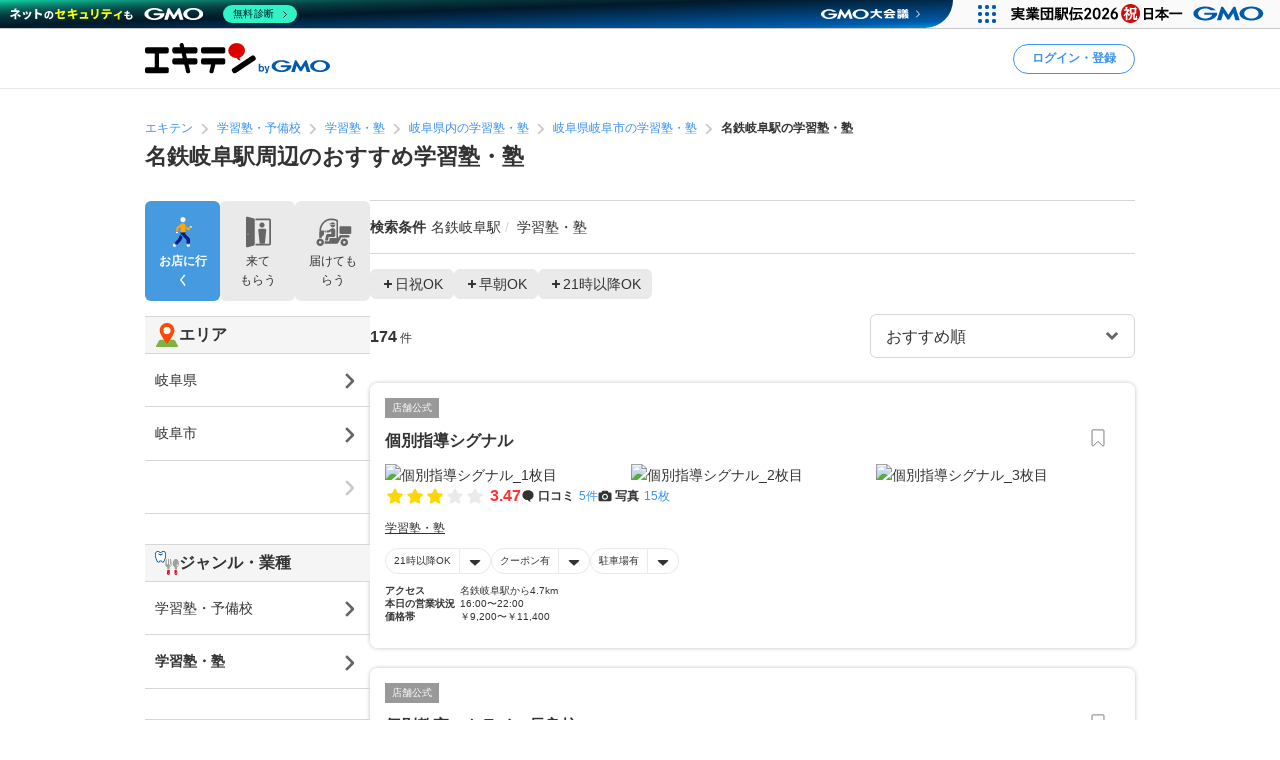

--- FILE ---
content_type: text/html; charset=UTF-8
request_url: https://www.ekiten.jp/g0408/st8498/
body_size: 41601
content:
<!DOCTYPE html>
<html lang="ja">
<head>
    <meta charset="utf-8">
    <title>名鉄岐阜駅周辺のおすすめ学習塾・塾 | エキテン byGMO</title>
    <meta name="description" content="名鉄岐阜駅周辺のおすすめ学習塾・塾を174件掲載中。国内最大級のオンライン商店街「エキテン byGMO」では、店舗の口コミなどからあなたの目的に合ったお店を探せます。">
    <meta name="viewport" content="width=device-width, initial-scale=1">
                <link rel="canonical" href="https://www.ekiten.jp/g0408/st8498/">
        <link rel="stylesheet" href="https://static.ekiten.jp/css/pc/app.css?id=e9475f8504258ad25bfe101df7ac6960">
    <link rel="stylesheet" type="text/css" href="https://cdn.jsdelivr.net/npm/toastify-js/src/toastify.min.css">
    <link rel="icon" href="/favicon.ico">
            <link rel="stylesheet" href="https://static.ekiten.jp/css/sp/shop-list.css?id=b188eaf489abf9cc3c13c6f66f7c173f">
        <link rel="stylesheet" href="https://static.ekiten.jp/css/pc/search-module.css?id=64dd1ba786fa42e9e2d8233a1ad29460">
        
            <script type="text/javascript" charset="UTF-8" src="https://cache.img.gmo.jp/gmo/header/script.min.js" id="gmoheadertag" async="async"></script>
        <!-- adsense(AFS) -->
<script async="async" src="https://www.google.com/adsense/search/ads.js"></script>

<script type="text/javascript" charset="utf-8">
    (function(g,o){g[o]=g[o]||function(){(g[o]['q']=g[o]['q']||[]).push(
        arguments)},g[o]['t']=1*new Date})(window,'_googCsa');
</script>
        <!-- Geniee Wrapper Head Tag -->
<script>
    window.gnshbrequest = window.gnshbrequest || {cmd:[]};
    window.gnshbrequest.cmd.push(function(){
        window.gnshbrequest.registerPassback("1532949");
        window.gnshbrequest.registerPassback("1532950");
        window.gnshbrequest.registerPassback("1532951");
        window.gnshbrequest.registerPassback("1532952");
        window.gnshbrequest.registerPassback("1532953");
        window.gnshbrequest.registerPassback("1532954");
        window.gnshbrequest.registerPassback("1532955");
        window.gnshbrequest.registerPassback("1532956");
        window.gnshbrequest.registerPassback("1532957");
        window.gnshbrequest.registerPassback("1532958");
        window.gnshbrequest.registerPassback("1532959");
        window.gnshbrequest.registerPassback("1532960");
        window.gnshbrequest.registerPassback("1533043");
        window.gnshbrequest.forceInternalRequest();
    });
</script>
<script async src="https://cpt.geniee.jp/hb/v1/216871/751/wrapper.min.js"></script>
<!-- /Geniee Wrapper Head Tag -->
        <!-- Google Tag Manager dataLayer -->

<script>
    window.dataLayer = window.dataLayer || [];
    // for javascript
    window.gaTagManagerParameters = {
                                                        pageCategory: 'shopList',
                                                pageSubCategory: 'station',
                                                largeGenre: '3',
                                                smallGenre: '0408',
                                                city: 'none',
                                                station: '8498',
                                                spot: 'none',
                                                shopService: 'shop',
                                                sort: 'original',
                                                shopMemberType: 'none',
                                                shopMemberPlan: 'none',
                                                shopId: 'none',
                                                userId: 'none',
                                                accountType: 'none',
                            }

    window.dataLayer.push(window.gaTagManagerParameters);
</script>
<!-- Google Tag Manager -->
<script>(function(w,d,s,l,i){w[l]=w[l]||[];w[l].push({'gtm.start':
            new Date().getTime(),event:'gtm.js'});var f=d.getElementsByTagName(s)[0],
        j=d.createElement(s),dl=l!='dataLayer'?'&l='+l:'';j.async=true;j.src=
        'https://www.googletagmanager.com/gtm.js?id='+i+dl;f.parentNode.insertBefore(j,f);
    })(window,document,'script','dataLayer','GTM-W7XLH3B');</script>
<!-- End Google Tag Manager -->
            <meta property="og:site_name" content="エキテン byGMO"/>
        <meta property="og:title" content="名鉄岐阜駅周辺のおすすめ学習塾・塾 | エキテン byGMO"/>
        <meta property="og:description" content="名鉄岐阜駅周辺のおすすめ学習塾・塾を174件掲載中。国内最大級のオンライン商店街「エキテン byGMO」では、店舗の口コミなどからあなたの目的に合ったお店を探せます。"/>
        <meta property="og:url" content="https://www.ekiten.jp/g0408/st8498/"/>
                    <meta property="og:image" content="https://static.ekiten.jp/image/ogp/logo_ogp.png?update=EKIUSER-2354"/>
                <meta property="og:type" content="article"/>
        <meta property="fb:app_id" content="124095931022360"/>
        <meta name="twitter:card" content="summary_large_image"/>
        <meta property="og:locale" content="ja_JP"/>
    </head>
<body class="">
<!-- Google Tag Manager (noscript) -->
<noscript><iframe src="https://www.googletagmanager.com/ns.html?id=GTM-W7XLH3B"
                  height="0" width="0" style="display:none;visibility:hidden"></iframe></noscript>
<!-- End Google Tag Manager (noscript) -->

<div id="fb-root"></div>
<script async defer crossorigin="anonymous" src="https://connect.facebook.net/ja_JP/sdk.js#xfbml=1&version=v16.0"
        nonce="mW54JRmn"></script>

<svg aria-hidden="true" style="position: absolute; width: 0; height: 0; overflow: hidden;"
     xmlns="http://www.w3.org/2000/svg" xmlns:xlink="http://www.w3.org/1999/xlink">
    <defs>
        <symbol id="icon-angle-down" viewBox="0 0 32 32">
            <path
                d="M27.607 10.807l-2.16-2.14c-0.241-0.242-0.575-0.391-0.943-0.391s-0.702 0.149-0.943 0.391v0l-7.087 7.067c-0.121 0.122-0.288 0.197-0.473 0.197s-0.352-0.075-0.473-0.197l-0-0-7.087-7.067c-0.241-0.242-0.575-0.391-0.943-0.391s-0.702 0.149-0.943 0.391v0l-2.16 2.14c-0.242 0.241-0.391 0.575-0.391 0.943s0.149 0.702 0.391 0.943l8.507 8.5 2.16 2.14c0.241 0.24 0.573 0.388 0.94 0.388s0.699-0.148 0.94-0.388l10.667-10.667c0.234-0.24 0.378-0.568 0.378-0.93s-0.144-0.69-0.378-0.93l0 0z"></path>
        </symbol>
        <symbol id="icon-angle-left" viewBox="0 0 32 32">
            <path
                d="M10.387 18.713l9.747 9.693c0.241 0.242 0.575 0.391 0.943 0.391s0.702-0.149 0.943-0.391v0l1.173-1.18c0.242-0.241 0.391-0.575 0.391-0.943s-0.149-0.702-0.391-0.943v0l-7.627-7.58c-0.242-0.241-0.391-0.575-0.391-0.943s0.149-0.702 0.391-0.943v0l7.587-7.62c0.242-0.241 0.391-0.575 0.391-0.943s-0.149-0.702-0.391-0.943v0l-1.153-1.173c-0.241-0.24-0.573-0.388-0.94-0.388s-0.699 0.148-0.94 0.388l0-0-9.727 9.747c-0.485 0.483-0.785 1.151-0.785 1.89 0 0.735 0.298 1.401 0.779 1.883l-0-0z"></path>
        </symbol>
        <symbol id="icon-angle-right" viewBox="0 0 32 32">
            <path
                d="M21.92 14.113l-9.72-9.72c-0.241-0.242-0.575-0.391-0.943-0.391s-0.702 0.149-0.943 0.391v0l-1.173 1.18c-0.24 0.241-0.388 0.573-0.388 0.94s0.148 0.699 0.388 0.94l7.6 7.607c0.24 0.241 0.388 0.573 0.388 0.94s-0.148 0.699-0.388 0.94l-7.6 7.607c-0.24 0.241-0.388 0.573-0.388 0.94s0.148 0.699 0.388 0.94l-0-0 1.173 1.18c0.241 0.242 0.575 0.391 0.943 0.391s0.702-0.149 0.943-0.391v0l9.72-9.72c0.483-0.483 0.782-1.15 0.782-1.887s-0.299-1.404-0.782-1.887l-0-0z"></path>
        </symbol>
        <symbol id="icon-angle-up" viewBox="0 0 32 32">
            <path
                d="M27.607 19.473l-10.667-10.667c-0.241-0.24-0.573-0.388-0.94-0.388s-0.699 0.148-0.94 0.388l-10.667 10.667c-0.242 0.241-0.391 0.575-0.391 0.943s0.149 0.702 0.391 0.943v0l2.16 2.16c0.241 0.242 0.575 0.391 0.943 0.391s0.702-0.149 0.943-0.391l7.087-7.093c0.121-0.122 0.288-0.197 0.473-0.197s0.353 0.075 0.473 0.197l7.087 7.093c0.241 0.242 0.575 0.391 0.943 0.391s0.702-0.149 0.943-0.391v0l2.16-2.187c0.234-0.24 0.378-0.568 0.378-0.93s-0.144-0.69-0.378-0.93l0 0z"></path>
        </symbol>
        <symbol id="icon-bookmark" viewBox="0 0 32 32">
            <path
                d="M16 3h-8.2c-0.736 0-1.333 0.597-1.333 1.333v0 23.133c0 0 0 0.001 0 0.001 0 0.736 0.597 1.333 1.333 1.333 0.364 0 0.693-0.145 0.934-0.381l-0 0 6.34-6.16c0.24-0.232 0.566-0.375 0.927-0.375s0.687 0.143 0.927 0.375l-0-0 6.34 6.16c0.24 0.236 0.57 0.381 0.933 0.381 0.736 0 1.333-0.597 1.333-1.333 0-0 0-0.001 0-0.001v0-23.133c0-0.736-0.597-1.333-1.333-1.333v0z"></path>
        </symbol>
        <symbol id="icon-calendar" viewBox="0 0 32 32">
            <path
                d="M27.933 6.207h-2.6v-2.207c0-0.736-0.597-1.333-1.333-1.333v0h-1.667c-0.736 0-1.333 0.597-1.333 1.333v0 2.207h-10.14v-2.207c0-0.736-0.597-1.333-1.333-1.333v0h-1.667c-0.736 0-1.333 0.597-1.333 1.333v0 2.207h-2.587c-0.736 0-1.333 0.597-1.333 1.333v0 20.46c0 0.736 0.597 1.333 1.333 1.333v0h24c0.736 0 1.333-0.597 1.333-1.333v0-20.46c0 0 0 0 0-0 0-0.736-0.597-1.333-1.333-1.333-0.002 0-0.005 0-0.007 0h0zM12.813 21.26v-4.067h6.24v4.067zM19.053 23.26v4.073h-6.24v-4.073zM19.053 11.14v4.053h-6.24v-4.053zM21.053 11.14h6.213v4.053h-6.213zM10.813 11.14v4.053h-6.207v-4.053zM4.607 17.193h6.207v4.067h-6.207zM21.053 17.193h6.213v4.067h-6.213zM4.607 23.26h6.207v4.073h-6.207zM21.053 27.333v-4.073h6.213v4.073z"></path>
        </symbol>
        <symbol id="icon-camera" viewBox="0 0 32 32">
            <path
                d="M20.068 16.809c0.53 2.247-0.861 4.498-3.108 5.028s-4.498-0.861-5.028-3.108c-0.53-2.247 0.861-4.498 3.108-5.028s4.498 0.861 5.028 3.108z"></path>
            <path
                d="M28 7.867h-4.087l-0.48-1.68c-0.287-1.183-1.335-2.049-2.586-2.053h-9.7c-1.244 0.005-2.286 0.861-2.576 2.015l-0.004 0.018-0.48 1.7h-4.087c-1.473 0-2.667 1.194-2.667 2.667v0 14.667c0 1.473 1.194 2.667 2.667 2.667v0h24c1.473 0 2.667-1.194 2.667-2.667v0-14.667c0-1.473-1.194-2.667-2.667-2.667v0zM16 24.613c-3.781 0-6.847-3.065-6.847-6.847s3.065-6.847 6.847-6.847c3.781 0 6.847 3.065 6.847 6.847v0c-0.004 3.78-3.067 6.843-6.846 6.847h-0z"></path>
        </symbol>
        <symbol id="icon-caret-right" viewBox="0 0 32 32">
            <path
                d="M23.267 15.093l-9.933-10.667c-0.243-0.252-0.583-0.408-0.96-0.408-0.73 0-1.323 0.586-1.333 1.314v21.334c0.010 0.728 0.603 1.315 1.333 1.315 0.377 0 0.717-0.156 0.96-0.408l0-0 9.913-10.667c0.227-0.238 0.366-0.562 0.366-0.917 0-0.345-0.131-0.66-0.347-0.897l0.001 0.001z"></path>
        </symbol>
        <symbol id="icon-caret-down" viewBox="0 0 32 32">
            <path
                d="M16.933 23.867l10.667-9.933c0.867-0.8 0.333-2.333-0.933-2.333h-21.333c-1.2 0-1.8 1.467-0.933 2.333l10.667 9.933c0.533 0.467 1.333 0.467 1.8 0z"></path>
        </symbol>
        <symbol id="icon-chevron-double-left" viewBox="0 0 32 32">
            <path
                d="M15.207 17.887l9.72 9.727c0.241 0.242 0.575 0.391 0.943 0.391s0.702-0.149 0.943-0.391v0l1.187-1.18c0.24-0.241 0.388-0.573 0.388-0.94s-0.148-0.699-0.388-0.94l-7.613-7.607c-0.24-0.241-0.388-0.573-0.388-0.94s0.148-0.699 0.388-0.94l7.613-7.607c0.242-0.241 0.391-0.575 0.391-0.943s-0.149-0.702-0.391-0.943v0l-1.187-1.173c-0.241-0.242-0.575-0.391-0.943-0.391s-0.702 0.149-0.943 0.391v0l-9.72 9.72c-0.481 0.482-0.779 1.148-0.779 1.883s0.298 1.401 0.779 1.883l-0-0z"></path>
            <path
                d="M4.4 17.887l9.727 9.727c0.241 0.242 0.575 0.391 0.943 0.391s0.702-0.149 0.943-0.391v0l1.173-1.18c0.24-0.241 0.388-0.573 0.388-0.94s-0.148-0.699-0.388-0.94l-7.6-7.607c-0.242-0.241-0.391-0.575-0.391-0.943s0.149-0.702 0.391-0.943v0l7.6-7.6c0.242-0.241 0.391-0.575 0.391-0.943s-0.149-0.702-0.391-0.943v0l-1.187-1.173c-0.241-0.24-0.573-0.388-0.94-0.388s-0.699 0.148-0.94 0.388l-9.72 9.72c-0.481 0.482-0.779 1.148-0.779 1.883s0.298 1.401 0.779 1.883l-0-0z"></path>
        </symbol>
        <symbol id="icon-chevron-double-right" viewBox="0 0 32 32">
            <path
                d="M16.793 14.113l-9.72-9.72c-0.241-0.24-0.573-0.388-0.94-0.388s-0.699 0.148-0.94 0.388l0-0-1.193 1.173c-0.242 0.241-0.391 0.575-0.391 0.943s0.149 0.702 0.391 0.943v0l7.6 7.6c0.242 0.241 0.391 0.575 0.391 0.943s-0.149 0.702-0.391 0.943v0l-7.6 7.607c-0.24 0.241-0.388 0.573-0.388 0.94s0.148 0.699 0.388 0.94l-0-0 1.173 1.18c0.241 0.242 0.575 0.391 0.943 0.391s0.702-0.149 0.943-0.391v0l9.733-9.72c0.483-0.483 0.782-1.15 0.782-1.887s-0.299-1.404-0.782-1.887l-0-0z"></path>
            <path
                d="M27.6 14.113l-9.72-9.72c-0.241-0.242-0.575-0.391-0.943-0.391s-0.702 0.149-0.943 0.391v0l-1.18 1.173c-0.242 0.241-0.391 0.575-0.391 0.943s0.149 0.702 0.391 0.943l7.607 7.6c0.242 0.241 0.391 0.575 0.391 0.943s-0.149 0.702-0.391 0.943l-7.607 7.6c-0.242 0.241-0.391 0.575-0.391 0.943s0.149 0.702 0.391 0.943v0l1.187 1.173c0.241 0.242 0.575 0.391 0.943 0.391s0.702-0.149 0.943-0.391l9.713-9.72c0.481-0.482 0.779-1.148 0.779-1.883s-0.298-1.401-0.779-1.883l0 0z"></path>
        </symbol>
        <symbol id="icon-circle" viewBox="0 0 32 32">
            <path
                d="M16 5.667c5.707 0 10.333 4.626 10.333 10.333s-4.626 10.333-10.333 10.333c-5.707 0-10.333-4.626-10.333-10.333v0c0.011-5.702 4.631-10.322 10.332-10.333h0.001zM16 2.667c-7.364 0-13.333 5.97-13.333 13.333s5.97 13.333 13.333 13.333c7.364 0 13.333-5.97 13.333-13.333v0c0-7.364-5.97-13.333-13.333-13.333v0z"></path>
        </symbol>
        <symbol id="icon-comment" viewBox="0 0 32 32">
            <path
                d="M28.787 14.073c-0.057 4.017-2.258 7.508-5.507 9.385l-0.053 0.028c-0.732 0.433-1.588 0.848-2.48 1.192l-0.12 0.041c-0.004 0.082-0.007 0.177-0.007 0.273 0 0.714 0.135 1.397 0.38 2.025l-0.013-0.038c0.667 1.747 1.453 1.927 1.467 2.167 0 0.513-3.267 0-4.887-1.693-0.605-0.537-1.081-1.207-1.381-1.965l-0.012-0.035h-0.173c-7.060 0-12.787-5.107-12.787-11.407s5.727-11.38 12.787-11.38 12.787 5.107 12.787 11.407z"></path>
        </symbol>
        <symbol id="icon-envelope" viewBox="0 0 32 32">
            <path
                d="M15.86 17.633c0.041 0.022 0.089 0.035 0.14 0.035s0.099-0.013 0.142-0.035l-0.002 0.001 14.527-6.793v-2.173c0-1.473-1.194-2.667-2.667-2.667v0h-24c-1.473 0-2.667 1.194-2.667 2.667v0 2.173z"></path>
            <path
                d="M16.987 19.447c-0.293 0.143-0.637 0.227-1 0.227s-0.707-0.084-1.014-0.233l0.014 0.006-13.653-6.4v10.287c0 1.473 1.194 2.667 2.667 2.667v0h24c1.473 0 2.667-1.194 2.667-2.667v0-10.287z"></path>
        </symbol>
        <symbol id="icon-exclamation-circle" viewBox="0 0 32 32">
            <path
                d="M16 2c-7.732 0-14 6.268-14 14s6.268 14 14 14c7.732 0 14-6.268 14-14v0c0-7.732-6.268-14-14-14v0zM18 23.567c0 0.368-0.298 0.667-0.667 0.667v0h-2.667c-0.368 0-0.667-0.298-0.667-0.667v0-2.233c0-0.368 0.298-0.667 0.667-0.667v0h2.667c0.368 0 0.667 0.298 0.667 0.667v0zM18 17.927c-0.018 0.354-0.309 0.633-0.666 0.633-0 0-0.001 0-0.001 0h-2.707c-0 0-0.001 0-0.001 0-0.356 0-0.648-0.28-0.666-0.632l-0-0.002-0.427-9.46c0-0.368 0.298-0.667 0.667-0.667v0h3.6c0.368 0 0.667 0.298 0.667 0.667v0z"></path>
        </symbol>
        <symbol id="icon-exclamation-triangle" viewBox="0 0 32 32">
            <path
                d="M30.453 26.853l-13.3-23.040c-0.235-0.4-0.663-0.664-1.153-0.664s-0.918 0.264-1.15 0.658l-0.003 0.006-13.3 23.040c-0.112 0.191-0.179 0.421-0.179 0.667 0 0.736 0.596 1.333 1.332 1.333h26.633c0.721-0.019 1.299-0.609 1.299-1.333 0-0.246-0.066-0.476-0.182-0.673l0.003 0.006zM17.627 24.853c0 0.368-0.298 0.667-0.667 0.667v0h-1.92c-0.368 0-0.667-0.298-0.667-0.667v0-1.52c0-0.368 0.298-0.667 0.667-0.667v0h1.92c0.368 0 0.667 0.298 0.667 0.667v0zM17.627 20.3c-0.018 0.354-0.309 0.633-0.666 0.633-0 0-0.001 0-0.001 0h-2c-0 0-0.001 0-0.001 0-0.356 0-0.648-0.28-0.666-0.632l-0-0.002-0.293-7.38c0-0.368 0.298-0.667 0.667-0.667v0h2.667c0.368 0 0.667 0.298 0.667 0.667v0z"></path>
        </symbol>
        <symbol id="icon-external-link" viewBox="0 0 32 32">
            <path
                d="M25.393 13.453v10.607c0 0.736-0.597 1.333-1.333 1.333v0h-16.12c-0.736 0-1.333-0.597-1.333-1.333v0-16.12c0-0.736 0.597-1.333 1.333-1.333v0h10.607l-2.667-2.667h-7.94c-2.209 0-4 1.791-4 4v0 16.12c0 2.209 1.791 4 4 4v0h16.12c2.209 0 4-1.791 4-4v0-7.94z"></path>
            <path
                d="M27.607 3.94h-7.82c-0.234 0.011-0.42 0.204-0.42 0.44 0 0.11 0.040 0.211 0.107 0.288l-0-0.001 1.92 1.913 0.813 0.82-1.42 1.42-5.073 5.080c-0.24 0.241-0.388 0.573-0.388 0.94s0.148 0.699 0.388 0.94l-0-0 0.467 0.473c0.241 0.242 0.575 0.391 0.943 0.391s0.702-0.149 0.943-0.391v0l6.5-6.5 0.827 0.833 1.94 1.927c0.076 0.082 0.184 0.133 0.304 0.133 0.001 0 0.002 0 0.003 0h-0c0.243 0 0.44-0.197 0.44-0.44v-7.827c0-0 0-0.001 0-0.001 0-0.243-0.197-0.44-0.44-0.44-0.012 0-0.023 0-0.035 0.001l0.002-0z"></path>
        </symbol>
        <symbol id="icon-eye-slash" viewBox="0 0 32 32">
            <path
                d="M10.12 14.833c-0.076 0.346-0.12 0.744-0.12 1.152 0 0.005 0 0.010 0 0.016v-0.001c0.003 1.711 0.721 3.253 1.871 4.344l0.003 0.002c-2.625-1.055-4.872-2.526-6.774-4.353l0.007 0.007c1.032-0.965 2.17-1.845 3.386-2.612l0.094-0.055-1.46-1.46c-1.575 1.029-2.942 2.17-4.165 3.451l-0.009 0.009-0.6 0.667 0.6 0.667c0.24 0.267 5.887 6.467 13.047 6.467 0.785-0.004 1.55-0.079 2.292-0.219l-0.079 0.012z"></path>
            <path
                d="M29.047 15.333c-0.24-0.267-5.887-6.467-13.047-6.467-0.785 0.004-1.55 0.079-2.292 0.219l0.079-0.012 8.093 8.093c0.076-0.346 0.12-0.744 0.12-1.152 0-0.005 0-0.010-0-0.016v0.001c-0.003-1.711-0.721-3.253-1.871-4.344l-0.003-0.002c2.624 1.057 4.871 2.527 6.774 4.353l-0.007-0.007c-1.034 0.978-2.172 1.869-3.389 2.646l-0.091 0.055 1.46 1.46c1.574-1.038 2.942-2.19 4.163-3.482l0.010-0.011 0.6-0.667z"></path>
            <path
                d="M24.493 26.16c-0.453-0.004-0.863-0.189-1.16-0.487v0l-17.007-17.007c-0.221-0.28-0.355-0.639-0.355-1.029 0-0.92 0.746-1.667 1.667-1.667 0.39 0 0.748 0.134 1.032 0.358l-0.004-0.003 17.007 17.007c0.302 0.302 0.49 0.719 0.49 1.18 0 0.92-0.746 1.667-1.667 1.667-0.001 0-0.002 0-0.003 0h0z"></path>
        </symbol>
        <symbol id="icon-eye" viewBox="0 0 32 32">
            <path
                d="M29.047 15.333c-0.24-0.267-5.887-6.467-13.047-6.467s-12.807 6.2-13.047 6.467l-0.6 0.667 0.6 0.667c0.24 0.267 5.887 6.467 13.047 6.467s12.807-6.2 13.047-6.467l0.6-0.667zM11.873 11.653c-1.141 1.094-1.85 2.631-1.85 4.333s0.709 3.239 1.848 4.331l0.002 0.002c-2.624-1.047-4.871-2.509-6.775-4.328l0.008 0.008c1.895-1.819 4.142-3.29 6.626-4.296l0.14-0.050zM20.127 20.32c1.141-1.094 1.85-2.631 1.85-4.333s-0.709-3.239-1.848-4.331l-0.002-0.002c2.624 1.057 4.871 2.527 6.774 4.353l-0.007-0.007c-1.894 1.821-4.142 3.291-6.627 4.297l-0.14 0.050z"></path>
        </symbol>
        <symbol id="icon-heart" viewBox="0 0 32 32">
            <path
                d="M16.94 28.407c-0.241 0.24-0.573 0.388-0.94 0.388s-0.699-0.148-0.94-0.388l-11.333-11.333c-1.438-1.463-2.326-3.471-2.326-5.686 0-4.481 3.632-8.113 8.113-8.113 2.205 0 4.205 0.88 5.668 2.308l-0.002-0.002 0.82 0.82 0.82-0.82c1.462-1.432 3.465-2.315 5.675-2.315 4.481 0 8.113 3.632 8.113 8.113 0 2.21-0.884 4.214-2.317 5.677l0.001-0.001z"></path>
        </symbol>
        <symbol id="icon-list" viewBox="0 0 32 32">
            <path
                d="M26.953 9.92h-14.853c-0.736 0-1.333-0.597-1.333-1.333s0.597-1.333 1.333-1.333v0h14.853c0.736 0 1.333 0.597 1.333 1.333s-0.597 1.333-1.333 1.333v0z"></path>
            <path
                d="M8.767 8.587c0 1.395-1.131 2.527-2.527 2.527s-2.527-1.131-2.527-2.527c0-1.395 1.131-2.527 2.527-2.527s2.527 1.131 2.527 2.527z"></path>
            <path
                d="M26.953 17.333h-14.853c-0.736 0-1.333-0.597-1.333-1.333s0.597-1.333 1.333-1.333v0h14.853c0.736 0 1.333 0.597 1.333 1.333s-0.597 1.333-1.333 1.333v0z"></path>
            <path
                d="M8.767 15.987c0 1.395-1.131 2.527-2.527 2.527s-2.527-1.131-2.527-2.527c0-1.395 1.131-2.527 2.527-2.527s2.527 1.131 2.527 2.527z"></path>
            <path
                d="M26.953 24.72h-14.853c-0.736 0-1.333-0.597-1.333-1.333s0.597-1.333 1.333-1.333v0h14.853c0.736 0 1.333 0.597 1.333 1.333s-0.597 1.333-1.333 1.333v0z"></path>
            <path
                d="M8.767 23.387c0 1.395-1.131 2.527-2.527 2.527s-2.527-1.131-2.527-2.527c0-1.395 1.131-2.527 2.527-2.527s2.527 1.131 2.527 2.527z"></path>
        </symbol>
        <symbol id="icon-map-marker" viewBox="0 0 32 32">
            <path
                d="M25.66 11.333c-0.004-5.332-4.327-9.653-9.66-9.653-5.335 0-9.66 4.325-9.66 9.66 0 1.554 0.367 3.022 1.019 4.322l-0.025-0.056 0.107 0.2 0.1 0.187 3.127 5.82 4.127 7.827c0.228 0.427 0.671 0.713 1.18 0.713s0.952-0.286 1.177-0.705l0.003-0.007 4.207-8 3.2-5.887 0.093-0.167c0.631-1.24 1.003-2.703 1.007-4.252v-0.001zM16 7.447c2.135 0 3.867 1.731 3.867 3.867s-1.731 3.867-3.867 3.867c-2.128 0-3.855-1.72-3.867-3.846v-0.001c-0-0.006-0-0.013-0-0.020 0-2.136 1.731-3.867 3.867-3.867 0 0 0 0 0 0v0z"></path>
        </symbol>
        <symbol id="icon-minus" viewBox="0 0 32 32">
            <path d="M8.107 13.833h15.787c0.736 0 1.333 0.597 1.333 1.333v1.667c0 0.736-0.597 1.333-1.333 1.333h-15.787c-0.736 0-1.333-0.597-1.333-1.333v-1.667c0-0.736 0.597-1.333 1.333-1.333z"></path>
        </symbol>
        <symbol id="icon-phone" viewBox="0 0 32 32">
            <path
                d="M29.213 21.333l-6.94-2.173c-0.177-0.057-0.381-0.090-0.592-0.090-0.899 0-1.659 0.593-1.911 1.409l-0.004 0.014-0.86 2.753c-4.433-2.012-7.865-5.582-9.649-9.995l-0.044-0.124 3.247-2.12c0.547-0.363 0.903-0.976 0.903-1.673 0-0.41-0.123-0.791-0.335-1.108l0.005 0.007-3.867-5.907c-0.362-0.55-0.977-0.908-1.676-0.908-0.409 0-0.788 0.123-1.105 0.333l0.007-0.005s-2.32 1.507-3.060 2.060c-0.582 0.477-1.037 1.086-1.322 1.783l-0.011 0.030c-0.833 1.833-1.16 5.2 1.76 10.993 2.378 5.16 6.376 9.235 11.331 11.651l0.142 0.062c11.367 5.287 12.253 2.667 13.873-0.4 0.471-1.075 0.961-2.434 1.373-3.827l0.067-0.266c0.056-0.175 0.088-0.377 0.088-0.586 0-0.898-0.592-1.658-1.407-1.911l-0.014-0.004z"></path>
        </symbol>
        <symbol id="icon-plus" viewBox="0 0 32 32">
            <path
                d="M23.893 13.833h-5.727v-5.727c0-0.736-0.597-1.333-1.333-1.333v0h-1.667c-0.736 0-1.333 0.597-1.333 1.333v0 5.727h-5.727c-0.736 0-1.333 0.597-1.333 1.333v0 1.667c0 0.736 0.597 1.333 1.333 1.333v0h5.727v5.727c0 0.736 0.597 1.333 1.333 1.333v0h1.667c0.736 0 1.333-0.597 1.333-1.333v0-5.727h5.727c0.736 0 1.333-0.597 1.333-1.333v0-1.667c0-0.736-0.597-1.333-1.333-1.333v0z"></path>
        </symbol>
        <symbol id="icon-point-circle" viewBox="0 0 32 32">
            <path
                d="M16.933 12h-2.707v4.24h2.707c0.042 0.003 0.090 0.004 0.139 0.004 0.555 0 1.065-0.195 1.465-0.521l-0.004 0.003c0.36-0.376 0.582-0.888 0.582-1.452 0-0.069-0.003-0.137-0.010-0.204l0.001 0.009c0.006-0.057 0.009-0.123 0.009-0.189 0-0.551-0.222-1.049-0.582-1.411l0 0c-0.399-0.303-0.903-0.485-1.451-0.485-0.053 0-0.105 0.002-0.156 0.005l0.007-0z"></path>
            <path
                d="M16 2.667c-7.364 0-13.333 5.97-13.333 13.333s5.97 13.333 13.333 13.333c7.364 0 13.333-5.97 13.333-13.333v0c0-7.364-5.97-13.333-13.333-13.333v0zM20.833 17.633c-0.896 0.654-2.019 1.046-3.234 1.046-0.134 0-0.266-0.005-0.397-0.014l0.018 0.001h-2.993v5.2h-2.987v-14.4h6.18c0.076-0.004 0.164-0.006 0.253-0.006 1.2 0 2.301 0.422 3.162 1.127l-0.009-0.007q1.267 1.12 1.267 3.447c0 1.7-0.42 2.907-1.26 3.607z"></path>
        </symbol>
        <symbol id="icon-search" viewBox="0 0 32 32">
            <path
                d="M30.273 27.44l-6-6c1.499-2.055 2.399-4.631 2.399-7.417 0-6.996-5.671-12.667-12.667-12.667s-12.667 5.671-12.667 12.667c0 6.996 5.671 12.667 12.667 12.667 2.796 0 5.381-0.906 7.477-2.441l-0.036 0.025 6 6c0.241 0.242 0.575 0.391 0.943 0.391s0.702-0.149 0.943-0.391v0l0.94-0.94c0.244-0.242 0.394-0.577 0.394-0.947s-0.151-0.705-0.394-0.947l-0-0zM14 22.667c-4.786 0-8.667-3.88-8.667-8.667s3.88-8.667 8.667-8.667c4.786 0 8.667 3.88 8.667 8.667v0c0 4.786-3.88 8.667-8.667 8.667v0z"></path>
        </symbol>
        <symbol id="icon-star-half" viewBox="0 0 32 32">
            <path
                d="M16 4.127c0.52 0 0.97 0.298 1.19 0.732l0.003 0.008 3.007 6.093c0.098 0.196 0.283 0.335 0.503 0.366l0.004 0 6.72 0.973c0.647 0.1 1.136 0.652 1.136 1.319 0 0.374-0.154 0.712-0.402 0.954l-0 0-4.827 4.76c-0.125 0.121-0.203 0.291-0.203 0.479 0 0.040 0.004 0.080 0.010 0.118l-0.001-0.004 1.147 6.667c0.015 0.074 0.023 0.159 0.023 0.246 0 0.736-0.597 1.333-1.333 1.333-0.241 0-0.468-0.064-0.663-0.176l0.006 0.003-6-3.16c-0.091-0.050-0.198-0.079-0.313-0.080h-0z"></path>
        </symbol>
        <symbol id="icon-star" viewBox="0 0 32 32">
            <path
                d="M17.193 4.867l3.007 6.093c0.098 0.196 0.283 0.335 0.503 0.366l0.004 0 6.72 0.973c0.647 0.1 1.136 0.652 1.136 1.319 0 0.374-0.154 0.712-0.402 0.954l-0 0-4.827 4.76c-0.125 0.121-0.203 0.291-0.203 0.479 0 0.040 0.004 0.080 0.010 0.118l-0.001-0.004 1.147 6.667c0.015 0.074 0.023 0.159 0.023 0.246 0 0.736-0.597 1.333-1.333 1.333-0.241 0-0.468-0.064-0.663-0.176l0.006 0.003-6-3.16c-0.091-0.049-0.199-0.078-0.313-0.078s-0.223 0.029-0.317 0.080l0.004-0.002-6 3.16c-0.18 0.096-0.393 0.153-0.619 0.153-0.736 0-1.333-0.597-1.333-1.333 0-0.080 0.007-0.158 0.020-0.234l-0.001 0.008 1.147-6.667c0.006-0.034 0.010-0.074 0.010-0.114 0-0.188-0.078-0.358-0.203-0.479l-0-0-4.873-4.76c-0.248-0.242-0.403-0.581-0.403-0.955 0-0.667 0.489-1.219 1.128-1.318l0.007-0.001 6.72-0.967c0.224-0.032 0.409-0.171 0.505-0.363l0.002-0.004 3.007-6.1c0.223-0.441 0.674-0.739 1.193-0.739s0.97 0.297 1.19 0.731l0.003 0.008z"></path>
        </symbol>
        <symbol id="icon-times" viewBox="0 0 32 32">
            <path
                d="M19.067 16l5.773-5.773c0.242-0.241 0.391-0.575 0.391-0.943s-0.149-0.702-0.391-0.943v0l-1.18-1.18c-0.241-0.242-0.575-0.391-0.943-0.391s-0.702 0.149-0.943 0.391v0l-5.773 5.773-5.773-5.773c-0.241-0.242-0.575-0.391-0.943-0.391s-0.702 0.149-0.943 0.391v0l-1.18 1.18c-0.242 0.241-0.391 0.575-0.391 0.943s0.149 0.702 0.391 0.943v0l5.773 5.773-5.773 5.773c-0.242 0.241-0.391 0.575-0.391 0.943s0.149 0.702 0.391 0.943v0l1.18 1.18c0.241 0.242 0.575 0.391 0.943 0.391s0.702-0.149 0.943-0.391v0l5.773-5.773 5.773 5.773c0.241 0.242 0.575 0.391 0.943 0.391s0.702-0.149 0.943-0.391v0l1.18-1.18c0.242-0.241 0.391-0.575 0.391-0.943s-0.149-0.702-0.391-0.943v0z"></path>
        </symbol>
        <symbol id="icon-reload" viewBox="0 0 48 48">
            <path
                d="M44.5,2.2l-7,7c-3.6-3.3-8.3-5.3-13.5-5.3C13,4,4,12.9,4,24s9,20,20,20,20-9,20-20h-4.5c0,8.5-7,15.5-15.5,15.5s-15.5-7-15.5-15.5,7-15.5,15.5-15.5,7.5,1.4,10.3,3.9l-5.4,5.4c-.6.6-.2,1.5.6,1.5h15.6c.5,0,.9-.4.9-.9V2.9c0-.8-.9-1.2-1.5-.6Z"></path>
        </symbol>
        <symbol id="icon-download" viewBox="0 0 48 48">
            <path
                d="M20.8,31.5l1.8,1.8c0.8,0.8,2,0.8,2.8,0l1.8-1.8l0,0l11.7-11.7c0.8-0.8,0.8-2,0-2.8l-1.8-1.8c-0.8-0.8-2-0.8-2.8,0l-7,7V6c0-1.1-0.9-2-2-2h-2.5c-1.1,0-2,0.9-2,2v16.4l-7.1-7.1c-0.8-0.8-2.1-0.8-2.8,0L9.1,17c-0.8,0.8-0.8,2,0,2.8L20.8,31.5z M8.5,42h30.9v-5H8.5V42L8.5,42z"></path>
        </symbol>
        <symbol id="icon-file-image" viewBox="0 0 48 48">
            <path
                d="M40,4H8C5.8,4,4,5.8,4,8v32c0,2.2,1.8,4,4,4h32c2.2,0,4-1.8,4-4V8C44,5.8,42.2,4,40,4L40,4z M28.6,17c1.4,0,2.5,1.1,2.5,2.5S29.9,22,28.6,22s-2.5-1.1-2.5-2.5S27.2,17,28.6,17z M29.7,36H9l10.3-13.4l6.7,8.7l4.6-6L39,36H29.7z"></path>
        </symbol>
        <symbol id="icon-paper-plane" viewBox="0 0 48 48">
            <path
                d="M39.2,6.2L5.6,17.4c-1.5,0.5-2,2.4-0.8,3.5l11.6,7.6L34,13.3c0.5-0.4,1.2,0.3,0.8,0.8L19.5,31.9l7.6,11.5c1.1,1.1,3,0.7,3.5-0.8L41.9,8.9C42.4,7.2,40.9,5.6,39.2,6.2L39.2,6.2z"></path>
        </symbol>
        <symbol id="icon-pdf" viewBox="0 0 48 48">
            <path
                d="M15.2,21.2h-.9v3.2h.9c.4,0,.8-.1,1-.4.3-.3.4-.6.4-1.2s-.1-.9-.3-1.2c-.2-.3-.6-.4-1.1-.4ZM28,4.1H8c-2.2,0-4,1.8-4,4v32c0,2.2,1.8,4,4,4h32c2.2,0,4-1.8,4-4v-20L28,4.1ZM18.5,24.1c-.2.4-.4.7-.7,1-.3.3-.6.4-1,.6s-.9.2-1.4.2h-1.1v4.2h-2.1v-10.4h3.7c.5,0,1,0,1.4.3s.7.4.9.7c.2.3.4.6.5,1,0,.4.1.8.1,1.1s0,1-.2,1.4ZM27.5,27.1c-.1.7-.3,1.2-.6,1.7-.3.4-.6.8-1.1,1-.5.2-1,.3-1.7.3h-3.3v-10.4h3.4c.7,0,1.3.1,1.8.4.4.2.8.6,1,1,.2.4.4,1,.5,1.6,0,.6.1,1.3.1,2.1s0,1.7-.2,2.4ZM35.8,21.3h-3.7v2.5h3.5v1.7h-3.5v4.5h-2.1v-10.4h5.8v1.7ZM25.3,22.1c-.1-.3-.3-.5-.5-.7-.2-.2-.6-.2-1-.2h-.9v7.3h.9c.4,0,.7,0,.9-.2.2-.1.4-.3.5-.6.1-.3.2-.7.3-1.2s0-1.1,0-1.8,0-1.1,0-1.6-.1-.8-.2-1.1Z"></path>
        </symbol>
        <symbol id="icon-memo" viewBox="0 0 32 32">
            <path d="M4.429 25.083c-0.431 0-0.784 0.353-0.784 0.784s0.353 0.784 0.784 0.784h9.484c0.431 0 0.784-0.353 0.784-0.784s-0.353-0.784-0.784-0.784h-9.484zM23.554 29.551c0 0.49-0.392 0.882-0.882 0.882h-20.223c-0.49 0-0.882-0.392-0.882-0.882v-27.121c0-0.49 0.392-0.882 0.882-0.882h11.718v6.506c0 1.489 1.215 2.685 2.685 2.685h6.702v5.369l1.568-1.176v-4.879c0-0.216-0.078-0.412-0.235-0.568l-9.484-9.269c-0.137-0.137-0.353-0.216-0.549-0.216h-12.404c-1.352 0-2.449 1.078-2.449 2.43v27.101c0 1.372 1.097 2.469 2.449 2.469h20.223c1.352 0 2.449-1.097 2.449-2.449v-3.86l-1.568 1.176v2.685zM16.754 21.066c0-0.431-0.353-0.784-0.784-0.784h-11.542c-0.431 0-0.784 0.353-0.784 0.784s0.353 0.784 0.784 0.784h11.542c0.431 0 0.784-0.353 0.784-0.784zM20.086 16.245c0-0.431-0.353-0.784-0.784-0.784h-14.873c-0.431 0-0.784 0.353-0.784 0.784s0.353 0.784 0.784 0.784h14.854c0.431 0 0.784-0.353 0.784-0.784zM31.843 17.852l-2.449-3.292c-0.255-0.353-0.745-0.412-1.097-0.157l-9.328 6.957s0 0 0 0c-0.039 0.020-0.078 0.059-0.098 0.098 0 0 0 0-0.020 0.020-0.020 0.039-0.059 0.059-0.078 0.098 0 0 0 0 0 0 0 0.039-0.039 0.059-0.039 0.098l-1.587 3.743c-0.118 0.255-0.078 0.549 0.098 0.784 0.157 0.196 0.392 0.314 0.627 0.314s0.059 0 0.098 0l4.037-0.451s0 0 0 0c0 0 0.039 0 0.039 0 0.020 0 0.039 0 0.059 0 0 0 0.020 0 0.039 0s0.039 0 0.078-0.039c0 0 0.020 0 0.039 0 0.039 0 0.059-0.039 0.098-0.059 0 0 0 0 0 0l9.328-6.957c0.157-0.118 0.274-0.314 0.314-0.509s-0.020-0.412-0.157-0.588zM19.086 24.808l0.529-1.254 0.823 1.097-1.352 0.157zM22.045 24.201l-1.528-2.038 8.073-6.036 1.509 2.038-8.073 6.036zM4.429 7.407h7.544c0.431 0 0.784-0.353 0.784-0.784s-0.353-0.784-0.784-0.784h-7.544c-0.431 0-0.784 0.353-0.784 0.784s0.353 0.784 0.784 0.784zM4.429 12.208h7.544c0.431 0 0.784-0.353 0.784-0.784s-0.353-0.784-0.784-0.784h-7.544c-0.431 0-0.784 0.353-0.784 0.784s0.353 0.784 0.784 0.784z"></path>
        </symbol>
        <symbol id="icon-copy" viewBox="0 0 48 48">
            <path d="M32,3.99H10c-2.21,0-4,1.79-4,4v25h4V7.99h22V3.99Z"/>
            <path d="M38,43.99h-20c-2.21,0-4-1.79-4-4V15.99c0-2.21,1.79-4,4-4h20c2.21,0,4,1.79,4,4v24c0,2.21-1.79,4-4,4ZM18,15.99v24h20V15.99h-20Z"/>
        </symbol>
        <symbol id="icon-timer" viewBox="0 0 48 48">
            <path d="M11.1989136,29.2727792h3.4683838v-1.4862061h-3.4683838v1.4862061ZM24.7425537,15.5369394h-1.4862061v3.4684448h1.4862061v-3.4684448ZM23.2563477,41.1396005h1.4862061v-3.4690552h-1.4862061v3.4690552ZM5.2422485,15.5467661c.256897,0,.5137329-.0980225.7097168-.2940063l5.0237427-5.0237427c.3919678-.3919678.3919678-1.0274658,0-1.4193726l-1.0487671-1.0488281c-.1959839-.1959839-.4528198-.2940063-.7097168-.2940063-.2055664,0-.402771.0804443-.5772095.2059937-.043457.031311-.0933838.0488892-.1325073.0880127l-5.0237427,5.0237427c-.0979614.0979614-.1714478.2112427-.220459.3320312-.0979614.2416382-.0979614.5137329,0,.7553711.0490112.1208496.1224976.2340088.220459.3320312l1.0488281,1.0487671c.1959229.1959839.4528198.2940063.7096558.2940063ZM17.8641357,3.4905527h12.270752c.5476685,0,.9916382-.4439697.9916382-.9916992V.9916513C31.1265259.4439829,30.6825562.0000131,30.1348877.0000131h-12.270752c-.1369019,0-.267334.027771-.3859863.0779419-.355957.1505737-.6057129.5029297-.6057129.9136963v1.5072021c0,.2738647.1110229.5217285.2905273.7011719.1794434.1794434.4273071.2905273.7011719.2905273ZM26.4137573,8.8377207v-3.4423828c0-.414856-.2521973-.770752-.6116943-.9227905-.119812-.0506592-.2515259-.0786743-.3898315-.0786743h-2.8255005c-.5531006,0-1.0014648.4483643-1.0014648,1.0014648v3.4630127c-4.1751709.5293579-8.21521,2.3775635-11.4215088,5.5838623-7.6806641,7.6806641-7.6806641,20.133606,0,27.81427,3.8403931,3.8403931,8.8737793,5.7605591,13.9071655,5.7605591,5.0334473,0,10.0668335-1.920166,13.9071655-5.7605591,7.6807251-7.6806641,7.6807251-20.133606,0-27.81427-3.2428589-3.2429199-7.3383179-5.0999756-11.5643311-5.6044922ZM35.1496582,39.4280527c-2.9592285,2.9592285-6.8937378,4.5889893-11.0787354,4.5889893s-8.1195068-1.6297607-11.0787354-4.5889893-4.5889282-6.8936768-4.5889282-11.0786743c0-4.1850586,1.6296997-8.1195068,4.5889282-11.0787354s6.8937378-4.5889893,11.0787354-4.5889893c4.1850586,0,8.1195068,1.6297607,11.0787964,4.5889893,2.9591675,2.9592285,4.5889282,6.8936768,4.5889282,11.0787354,0,4.1849976-1.6297607,8.1194458-4.5889893,11.0786743ZM44.87854,13.1165903c-.0490112-.1207886-.1224365-.2340698-.220459-.3320312l-5.0237427-5.0237427c-.1959839-.1959839-.4528198-.2940063-.7097168-.2940063-.2568359,0-.5137329.0980225-.7096558.2940063l-1.0488281,1.0488281c-.3919678.3919067-.3919678,1.0274048,0,1.4193726l5.0237427,5.0237427c.0391235.0391235.0890503.0567017.1325073.0880127.1744385.1255493.3716431.2059937.5772095.2059937.256897,0,.5137329-.0980225.7097168-.2940063l1.0487671-1.0487671c.0980225-.0980225.1714478-.2111816.220459-.3320312.0979614-.2416382.0979614-.5137329,0-.7553711ZM24.4255371,25.5986459c-.7919922-.1149292-1.6277466.0892334-2.2970581.6345215-1.2683716,1.0333252-1.4589233,2.8991699-.4255981,4.1675415s2.8991699,1.4588623,4.1675415.4255981c.6698608-.5457764,1.0387573-1.3237305,1.0858765-2.12323l8.1494751-9.22229-10.6802368,6.1178589ZM33.3325806,29.2729013h3.4684448l.0007324-1.4863281h-3.4691772v1.4863281Z"/>
        </symbol>
    </defs>
</svg>



<div
    id="js-app-status"
    aria-hidden="true"
    data-app-login-status="false"
    data-is-maintenance-status="false"
></div>

<div class="pageWrapper" id="pageTop">
    <div class="mainFrame">
        <div class="headerContainer">
            <header class="header">
    <div class="header__logo">
        <a href="https://www.ekiten.jp"><img src="https://static.ekiten.jp/image/ekiten_byGMO_logo.svg" alt="エキテン byGMO" width="80"
                                                height=""></a>

            </div>
    <div class="header__utils">
                                    <button type="button"
        aria-pressed="undefined" class="ll-a-button ll-a-button--tertiary ll-a-button--s js-redirectMyShopAfterLogin" data-trigger-name="buttonInHeader"
    >
        
        <span class="ll-a-button__label">
            ログイン・登録
                    </span>

            </button>
                        </div>
</header>

        </div>

        
        <div class="mainContainer">
            <div class="shopListHeader">
            <div class="shopListHeader__head">
                <div class="ll-m-breadcrumb">
    <nav>
                    <ul class="ll-m-breadcrumb__breadcrumbs">
                                                            <li class="ll-m-breadcrumb__item">
                            <a href="https://www.ekiten.jp"         class="ll-a-textLink ll-a-textLink--primary"
    >
                <span class="ll-a-textLink__label">エキテン</span>

            </a>



                            <svg class="ll-icon ll-m-breadcrumb__item__rightArrow" aria-hidden="true"><use xlink:href="#icon-angle-right"></use></svg>
                        </li>
                                                                                <li class="ll-m-breadcrumb__item">
                            <a href="https://www.ekiten.jp/school/"         class="ll-a-textLink ll-a-textLink--primary"
    >
                <span class="ll-a-textLink__label">学習塾・予備校</span>

            </a>



                            <svg class="ll-icon ll-m-breadcrumb__item__rightArrow" aria-hidden="true"><use xlink:href="#icon-angle-right"></use></svg>
                        </li>
                                                                                <li class="ll-m-breadcrumb__item">
                            <a href="https://www.ekiten.jp/g0408/"         class="ll-a-textLink ll-a-textLink--primary"
    >
                <span class="ll-a-textLink__label">学習塾・塾</span>

            </a>



                            <svg class="ll-icon ll-m-breadcrumb__item__rightArrow" aria-hidden="true"><use xlink:href="#icon-angle-right"></use></svg>
                        </li>
                                                                                <li class="ll-m-breadcrumb__item">
                            <a href="https://www.ekiten.jp/g0408/gifu/"         class="ll-a-textLink ll-a-textLink--primary"
    >
                <span class="ll-a-textLink__label">岐阜県内の学習塾・塾</span>

            </a>



                            <svg class="ll-icon ll-m-breadcrumb__item__rightArrow" aria-hidden="true"><use xlink:href="#icon-angle-right"></use></svg>
                        </li>
                                                                                <li class="ll-m-breadcrumb__item">
                            <a href="https://www.ekiten.jp/g0408/a21201/"         class="ll-a-textLink ll-a-textLink--primary"
    >
                <span class="ll-a-textLink__label">岐阜県岐阜市の学習塾・塾</span>

            </a>



                            <svg class="ll-icon ll-m-breadcrumb__item__rightArrow" aria-hidden="true"><use xlink:href="#icon-angle-right"></use></svg>
                        </li>
                                                                                <li class="ll-m-breadcrumb__item ll-m-breadcrumb__item--current">
                            名鉄岐阜駅の学習塾・塾
                        </li>
                                                </ul>
                        </nav>
</div>

        <h1
    class="ll-a-heading ll-a-heading--xxl ll-u-mt05"
>
    名鉄岐阜駅周辺のおすすめ学習塾・塾
    </h1>
            </div>
        </div>
        <main class="shopListMain">
            <div class="shopListMainMainColumn">
                <div class="ll-o-searchConditions">
            <div class="ll-o-searchConditions__header">
                <div class="ll-o-searchConditions__header__head">
                    <dl class="ll-m-definitionList ll-m-definitionList--horizontalLine ll-m-definitionList--rowItem ll-m-definitionList--rowItem-center">
        
        <div class="ll-m-definitionList__item">
    <dt>検索条件</dt>
            <dd><div class="ll-u-textClamp ll-u-textClamp--2">
                                    <ul class="ll-m-textList ll-m-textList--inline-horizontal ll-m-textList--slash"
    >
        <li
    class="ll-m-textList__item"
>名鉄岐阜駅</li>
                                                                                                                            <li
    class="ll-m-textList__item"
>学習塾・塾</li>
    </ul>
                                </div></dd>
        </div>
    </dl>
                </div>
            </div>

                            <div class="ll-o-searchConditions__featuredItems">
                    <div class="ll-m-tagButtonGroup"
><a href="https://www.ekiten.jp/g0408/st8498/?f%5B%5D=7"
        class="ll-a-tagButton ll-m-tagButtonGroup__item"
    >
                    <svg class="ll-icon" aria-hidden="true"><use xlink:href="#icon-plus"></use></svg>
                <span class="ll-a-tagButton__label">
        日祝OK
    </span>
            </a>

                                                    <a href="https://www.ekiten.jp/g0408/st8498/?f%5B%5D=8"
        class="ll-a-tagButton ll-m-tagButtonGroup__item"
    >
                    <svg class="ll-icon" aria-hidden="true"><use xlink:href="#icon-plus"></use></svg>
                <span class="ll-a-tagButton__label">
        早朝OK
    </span>
            </a>

                                                    <a href="https://www.ekiten.jp/g0408/st8498/?f%5B%5D=9"
        class="ll-a-tagButton ll-m-tagButtonGroup__item"
    >
                    <svg class="ll-icon" aria-hidden="true"><use xlink:href="#icon-plus"></use></svg>
                <span class="ll-a-tagButton__label">
        21時以降OK
    </span>
            </a></div>
                </div>
            
            
            
                                                    <div class="ll-o-searchConditions__result">
                <div class="ll-o-searchConditions__result__count">
                    <span class="ll-a-listNumberText ll-a-listNumberText--l">
        <span class="ll-a-listNumberText__number">174</span>
    <span class="ll-a-listNumberText__counters">件</span>
</span>
                </div>
                                    <div class="ll-o-searchConditions__result__select">
                        <div class="ll-a-select ll-a-select--m js-pageTransitionSelect"
>
    <select
        class="ll-a-select__select-box"
        name=""
        class="js-pageTransitionSelect"
    >
        <option                                             selected
                                             value="https://www.ekiten.jp/g0408/st8498/">おすすめ順</option>
                                                                    <option  value="https://www.ekiten.jp/g0408/st8498/?sortby=highRating">評価が高い順</option>
                                                                    <option  value="https://www.ekiten.jp/g0408/st8498/?sortby=mostReview">口コミが多い順</option>
                                                                    <option  value="https://www.ekiten.jp/g0408/st8498/?sortby=closest">距離が近い順</option>
                                                                    <option  value="https://www.ekiten.jp/g0408/st8498/?sortby=menu1LowPrice">入会金メニューの価格安い順</option>
                                                                    <option  value="https://www.ekiten.jp/g0408/st8498/?sortby=menu1HighPrice">入会金メニューの価格高い順</option>
                                                                    <option  value="https://www.ekiten.jp/g0408/st8498/?sortby=menu2LowPrice">授業料メニューの価格安い順</option>
                                                                    <option  value="https://www.ekiten.jp/g0408/st8498/?sortby=menu2HighPrice">授業料メニューの価格高い順</option>
    </select>
    <svg class='ll-icon' aria-hidden='true'>
        <use href='#icon-angle-down'></use>
    </svg>
</div>



                    </div>
                            </div>
        </div>

        <div class="ll-m-cassetteContainer ll-m-cassetteContainer--bgNone">
        <div class="ll-o-shopCassette">
    
    <a href="https://www.ekiten.jp/shop_6015399/" class="ll-o-shopCassette__link" aria-labelledby="shopTitle-6015399"></a>
    <div class="ll-o-shopCassette__inner">
        <div class="ll-o-shopCassette__header">
                            <ul class="ll-m-tagGroup ll-o-shopCassette__header__item ll-u-mb10">
        <li class="ll-a-tag ll-a-tag--gray ll-m-tagGroup__item ll-o-shopCassette__actions" data-micromodal-trigger="modal-shopOfficial">
            <span>店舗公式</span>
    </li>
    </ul>
                                    <div class="ll-m-contentHeader ll-m-contentHeader--spaceBetween ll-o-shopCassette__header__item">
    <h2
    class="ll-a-heading ll-a-heading--l" id="shopTitle-6015399"
>
    個別指導シグナル
    </h2>
            <div class="ll-m-contentHeader__buttonContainer">
            <button type="button"
    aria-pressed="false" class="ll-a-iconButton ll-a-iconButton--secondary ll-a-iconButton--m ll-a-iconButton--quiet ll-o-shopCassette__header__iconButton ll-o-shopCassette__actions js-myListShopsFormOpener" data-shop-id="6015399"
>
    <svg class="ll-icon ll-icon--outline" aria-hidden="true"><use xlink:href="#icon-bookmark"></use></svg>
</button>
        </div>
    </div>

                    </div>
        <div class="ll-o-shopCassette__body">
            <div class="ll-o-shopCassette__media ll-o-shopCassette__body__item">
                                    <div class="ll-o-shopCassette__media__image">
                        <div class="ll-m-thumbnailList ll-m-thumbnailList--column3 ll-o-shopCassette__body__item">
    <img class="ll-a-thumbnail"
         src="https://image.ekiten.jp/shop/6015399/20240822180609_61127978.jpg?trim=450,450,x0,y0&amp;size=1to1_m"
         alt="個別指導シグナル_1枚目"
                      >



                                                            <img class="ll-a-thumbnail"
         src="https://image.ekiten.jp/shop/6015399/20240822180609_93289732.jpg?trim=450,450,x63,y0&amp;size=1to1_m"
         alt="個別指導シグナル_2枚目"
                      >



                                                            <img class="ll-a-thumbnail"
         src="https://image.ekiten.jp/shop/6015399/20240822180609_69072899.jpg?trim=450,450,x0,y0&amp;size=1to1_m"
         alt="個別指導シグナル_3枚目"
                      >
</div>
                    </div>
                                <div class="ll-o-shopCassette__media__body">
                    <div class="ll-m-flex ll-m-flex--align-items-center ll-m-flex--column-gap-s ll-o-shopCassette__body__item">
    <div class="ll-m-flex__item">
        <div class="ll-a-ratingPoint ll-a-ratingPoint--rate30 ll-a-ratingPoint--m">
    <div class="ll-a-ratingPoint__icon">
        <svg class="ll-icon" aria-hidden="true"><use xlink:href="#icon-star-half"></use></svg>
        <svg class="ll-icon" aria-hidden="true"><use xlink:href="#icon-star-half"></use></svg>
    </div>
    <div class="ll-a-ratingPoint__icon">
        <svg class="ll-icon" aria-hidden="true"><use xlink:href="#icon-star-half"></use></svg>
        <svg class="ll-icon" aria-hidden="true"><use xlink:href="#icon-star-half"></use></svg>
    </div>
    <div class="ll-a-ratingPoint__icon">
        <svg class="ll-icon" aria-hidden="true"><use xlink:href="#icon-star-half"></use></svg>
        <svg class="ll-icon" aria-hidden="true"><use xlink:href="#icon-star-half"></use></svg>
    </div>
    <div class="ll-a-ratingPoint__icon">
        <svg class="ll-icon" aria-hidden="true"><use xlink:href="#icon-star-half"></use></svg>
        <svg class="ll-icon" aria-hidden="true"><use xlink:href="#icon-star-half"></use></svg>
    </div>
    <div class="ll-a-ratingPoint__icon">
        <svg class="ll-icon" aria-hidden="true"><use xlink:href="#icon-star-half"></use></svg>
        <svg class="ll-icon" aria-hidden="true"><use xlink:href="#icon-star-half"></use></svg>
    </div>
            <span class="ll-a-ratingPoint__text">3.47</span>
    
</div>
    </div>
                                                <div class="ll-m-flex__item">
        <dl class="ll-m-definitionList ll-m-definitionList--rowSelf ll-m-definitionList--rowItem ll-m-definitionList--rowTermSize-nowrap ll-m-definitionList--s ll-o-shopCassette__actions">
        
        <div class="ll-m-definitionList__item">
    <dt><svg class="ll-icon" aria-hidden="true"><use xlink:href="#icon-comment"></use></svg>
                                            口コミ</dt>
            <dd><a href="https://www.ekiten.jp/shop_6015399/review/"         class="ll-a-textLink ll-a-textLink--primary"
    >
                <span class="ll-a-textLink__label">5件</span>

            </a></dd>
        </div>
                                                                                                    <div class="ll-m-definitionList__item">
    <dt><svg class="ll-icon" aria-hidden="true"><use xlink:href="#icon-camera"></use></svg>
                                            写真</dt>
            <dd><a href="https://www.ekiten.jp/shop_6015399/photo/"         class="ll-a-textLink ll-a-textLink--primary"
    >
                <span class="ll-a-textLink__label">15枚</span>

            </a></dd>
        </div>
    </dl>
    </div>
</div>
                    <ul class="ll-m-textList ll-m-textList--horizontal ll-m-textList--slash ll-o-shopCassette__body__item"
    >
        <li
    class="ll-m-textList__item ll-o-shopCassette__actions"
><a href="https://www.ekiten.jp/g0408/st8498/"         class="ll-a-textLink ll-a-textLink--secondary"
    >
                <span class="ll-a-textLink__label"><p class="ll-a-detailText ll-a-detailText--s">学習塾・塾</p></span>

            </a></li>
    </ul>

                                            <div class="ll-m-splitButtonGroup ll-o-shopCassette__body__item">
        <div class="ll-a-splitButton">
            <a href="https://www.ekiten.jp/g0408/a21201/?f%5B%5D=9"
            class="ll-a-splitButton__button ll-o-shopCassette__actions" data-shop-id="6015399" data-number-of-label-index="0" data-panel-placement="bottomWider" data-trigger-event="click"
        >
            21時以降OK
        </a>
                <button type="button" class="ll-a-splitButton__tipButton js-featureLabelTooltipPanelTrigger js-featureLabelTooltipPanelTrigger--6015399-0 ll-o-shopCassette__actions" data-shop-id="6015399" data-number-of-label-index="0" data-panel-placement="bottomWider" data-trigger-event="click"
        >
            <svg class="ll-icon" aria-hidden="true"><use xlink:href="#icon-caret-down"></use></svg>
        </button>
    </div>
                                    <div class="ll-m-tooltipPanel js-featureLabelTooltipPanel js-featureLabelTooltipPanel--6015399-0">
    <div class="ll-m-tooltipPanel__panel">
        <ul class="ll-m-textList ll-m-textList--vertical ll-m-textList--largerBullet"
    >
        <li
    class="ll-m-textList__item"
>営業終了時間が21:30以降の店舗</li>
                                                                                                                                                    <li
    class="ll-m-textList__item"
>22:00まで営業</li>
    </ul>
    </div>
</div>
                                                                                                                                <div class="ll-a-splitButton">
            <a href="https://www.ekiten.jp/g0408/a21201/?f%5B%5D=11"
            class="ll-a-splitButton__button ll-o-shopCassette__actions" data-shop-id="6015399" data-number-of-label-index="1" data-panel-placement="bottomWider" data-trigger-event="click"
        >
            クーポン有
        </a>
                <button type="button" class="ll-a-splitButton__tipButton js-featureLabelTooltipPanelTrigger js-featureLabelTooltipPanelTrigger--6015399-1 ll-o-shopCassette__actions" data-shop-id="6015399" data-number-of-label-index="1" data-panel-placement="bottomWider" data-trigger-event="click"
        >
            <svg class="ll-icon" aria-hidden="true"><use xlink:href="#icon-caret-down"></use></svg>
        </button>
    </div>
                                    <div class="ll-m-tooltipPanel js-featureLabelTooltipPanel js-featureLabelTooltipPanel--6015399-1">
    <div class="ll-m-tooltipPanel__panel">
        <ul class="ll-m-textList ll-m-textList--vertical ll-m-textList--largerBullet"
    >
        <li
    class="ll-m-textList__item"
>クーポン情報を登録している店舗</li>
                                                                                                                                                    <li
    class="ll-m-textList__item"
>公開中クーポン 1件</li>
    </ul>
    </div>
</div>
                                                                                                                                <div class="ll-a-splitButton">
            <a href="https://www.ekiten.jp/g0408/a21201/?f%5B%5D=12"
            class="ll-a-splitButton__button ll-o-shopCassette__actions" data-shop-id="6015399" data-number-of-label-index="2" data-panel-placement="bottomWider" data-trigger-event="click"
        >
            駐車場有
        </a>
                <button type="button" class="ll-a-splitButton__tipButton js-featureLabelTooltipPanelTrigger js-featureLabelTooltipPanelTrigger--6015399-2 ll-o-shopCassette__actions" data-shop-id="6015399" data-number-of-label-index="2" data-panel-placement="bottomWider" data-trigger-event="click"
        >
            <svg class="ll-icon" aria-hidden="true"><use xlink:href="#icon-caret-down"></use></svg>
        </button>
    </div>
                                    <div class="ll-m-tooltipPanel js-featureLabelTooltipPanel js-featureLabelTooltipPanel--6015399-2">
    <div class="ll-m-tooltipPanel__panel">
        <ul class="ll-m-textList ll-m-textList--vertical ll-m-textList--largerBullet"
    >
        <li
    class="ll-m-textList__item"
>駐車場ありの店舗</li>
                                                                                                                                                    <li
    class="ll-m-textList__item"
>無料</li>
    </ul>
    </div>
</div>
    </div>
                                        <dl class="ll-m-definitionList ll-m-definitionList--rowItem ll-m-definitionList--rowTermSize-7 ll-m-definitionList--xs ll-o-shopCassette__body__item">
        
        <div class="ll-m-definitionList__item">
    <dt>アクセス</dt>
            <dd><ul class="ll-m-textList ll-m-textList--vertical"
    >
        <li
    class="ll-m-textList__item"
>名鉄岐阜駅から4.7km</li>
    </ul></dd>
        </div>
                                                                            <div class="ll-m-definitionList__item">
    <dt>本日の営業状況</dt>
            <dd><div class="ll-m-flex ll-m-flex--flex-wrap-wrap ll-m-flex--column-gap-s">
    <div class="ll-m-flex__item">
        16:00〜22:00
    </div>
</div></dd>
        </div>
                                                                                                    <div class="ll-m-definitionList__item">
    <dt>価格帯</dt>
            <dd>￥9,200〜￥11,400</dd>
        </div>
    </dl>
                                                                                </div>
            </div>
        </div>
        <div class="ll-o-shopCassette__footer">
            
                    </div>
    </div>
</div>
                                    
                                            <div class="ll-o-shopCassette">
    
    <a href="https://www.ekiten.jp/shop_6036196/" class="ll-o-shopCassette__link" aria-labelledby="shopTitle-6036196"></a>
    <div class="ll-o-shopCassette__inner">
        <div class="ll-o-shopCassette__header">
                            <ul class="ll-m-tagGroup ll-o-shopCassette__header__item ll-u-mb10">
        <li class="ll-a-tag ll-a-tag--gray ll-m-tagGroup__item ll-o-shopCassette__actions" data-micromodal-trigger="modal-shopOfficial">
            <span>店舗公式</span>
    </li>
    </ul>
                                    <div class="ll-m-contentHeader ll-m-contentHeader--spaceBetween ll-o-shopCassette__header__item">
    <h2
    class="ll-a-heading ll-a-heading--l" id="shopTitle-6036196"
>
    個別教室のトライ　長良校
    </h2>
            <div class="ll-m-contentHeader__buttonContainer">
            <button type="button"
    aria-pressed="false" class="ll-a-iconButton ll-a-iconButton--secondary ll-a-iconButton--m ll-a-iconButton--quiet ll-o-shopCassette__header__iconButton ll-o-shopCassette__actions js-myListShopsFormOpener" data-shop-id="6036196"
>
    <svg class="ll-icon ll-icon--outline" aria-hidden="true"><use xlink:href="#icon-bookmark"></use></svg>
</button>
        </div>
    </div>

                    </div>
        <div class="ll-o-shopCassette__body">
            <div class="ll-o-shopCassette__media ll-o-shopCassette__body__item">
                                    <div class="ll-o-shopCassette__media__image">
                        <div class="ll-m-thumbnailList ll-m-thumbnailList--column3 ll-o-shopCassette__body__item">
    <img class="ll-a-thumbnail"
         src="https://image.ekiten.jp/contribution/old/583/5992908/5830403_20220728220741.jpg?size=1to1_m"
         alt="個別教室のトライ　長良校"
                      >
</div>
                    </div>
                                <div class="ll-o-shopCassette__media__body">
                    <div class="ll-m-flex ll-m-flex--align-items-center ll-m-flex--column-gap-s ll-o-shopCassette__body__item">
    <div class="ll-m-flex__item">
        <div class="ll-a-ratingPoint ll-a-ratingPoint--rate30 ll-a-ratingPoint--m">
    <div class="ll-a-ratingPoint__icon">
        <svg class="ll-icon" aria-hidden="true"><use xlink:href="#icon-star-half"></use></svg>
        <svg class="ll-icon" aria-hidden="true"><use xlink:href="#icon-star-half"></use></svg>
    </div>
    <div class="ll-a-ratingPoint__icon">
        <svg class="ll-icon" aria-hidden="true"><use xlink:href="#icon-star-half"></use></svg>
        <svg class="ll-icon" aria-hidden="true"><use xlink:href="#icon-star-half"></use></svg>
    </div>
    <div class="ll-a-ratingPoint__icon">
        <svg class="ll-icon" aria-hidden="true"><use xlink:href="#icon-star-half"></use></svg>
        <svg class="ll-icon" aria-hidden="true"><use xlink:href="#icon-star-half"></use></svg>
    </div>
    <div class="ll-a-ratingPoint__icon">
        <svg class="ll-icon" aria-hidden="true"><use xlink:href="#icon-star-half"></use></svg>
        <svg class="ll-icon" aria-hidden="true"><use xlink:href="#icon-star-half"></use></svg>
    </div>
    <div class="ll-a-ratingPoint__icon">
        <svg class="ll-icon" aria-hidden="true"><use xlink:href="#icon-star-half"></use></svg>
        <svg class="ll-icon" aria-hidden="true"><use xlink:href="#icon-star-half"></use></svg>
    </div>
            <span class="ll-a-ratingPoint__text">3.28</span>
    
</div>
    </div>
                                                <div class="ll-m-flex__item">
        <dl class="ll-m-definitionList ll-m-definitionList--rowSelf ll-m-definitionList--rowItem ll-m-definitionList--rowTermSize-nowrap ll-m-definitionList--s ll-o-shopCassette__actions">
        
        <div class="ll-m-definitionList__item">
    <dt><svg class="ll-icon" aria-hidden="true"><use xlink:href="#icon-comment"></use></svg>
                                            口コミ</dt>
            <dd><span>1件</span></dd>
        </div>
                                                                                                    <div class="ll-m-definitionList__item">
    <dt><svg class="ll-icon" aria-hidden="true"><use xlink:href="#icon-camera"></use></svg>
                                            写真</dt>
            <dd><span>1枚</span></dd>
        </div>
    </dl>
    </div>
</div>
                    <ul class="ll-m-textList ll-m-textList--horizontal ll-m-textList--slash ll-o-shopCassette__body__item"
    >
        <li
    class="ll-m-textList__item ll-o-shopCassette__actions"
><a href="https://www.ekiten.jp/g0408/st8498/"         class="ll-a-textLink ll-a-textLink--secondary"
    >
                <span class="ll-a-textLink__label"><p class="ll-a-detailText ll-a-detailText--s">学習塾・塾</p></span>

            </a></li>
    </ul>

                                        <dl class="ll-m-definitionList ll-m-definitionList--rowItem ll-m-definitionList--rowTermSize-7 ll-m-definitionList--xs ll-o-shopCassette__body__item">
        
        <div class="ll-m-definitionList__item">
    <dt>アクセス</dt>
            <dd><ul class="ll-m-textList ll-m-textList--vertical"
    >
        <li
    class="ll-m-textList__item"
>名鉄岐阜駅から4.8km</li>
    </ul></dd>
        </div>
    </dl>
                                                                                </div>
            </div>
        </div>
        <div class="ll-o-shopCassette__footer">
            
                    </div>
    </div>
</div>
                                    
                                            <div class="ll-o-shopCassette">
    
    <a href="https://www.ekiten.jp/shop_1441077/" class="ll-o-shopCassette__link" aria-labelledby="shopTitle-1441077"></a>
    <div class="ll-o-shopCassette__inner">
        <div class="ll-o-shopCassette__header">
                            <ul class="ll-m-tagGroup ll-o-shopCassette__header__item ll-u-mb10">
        <li class="ll-a-tag ll-a-tag--gray ll-m-tagGroup__item ll-o-shopCassette__actions" data-micromodal-trigger="modal-shopOfficial">
            <span>店舗公式</span>
    </li>
    </ul>
                                    <div class="ll-m-contentHeader ll-m-contentHeader--spaceBetween ll-o-shopCassette__header__item">
    <h2
    class="ll-a-heading ll-a-heading--l" id="shopTitle-1441077"
>
    公文式 長良天神前教室
    </h2>
            <div class="ll-m-contentHeader__buttonContainer">
            <button type="button"
    aria-pressed="false" class="ll-a-iconButton ll-a-iconButton--secondary ll-a-iconButton--m ll-a-iconButton--quiet ll-o-shopCassette__header__iconButton ll-o-shopCassette__actions js-myListShopsFormOpener" data-shop-id="1441077"
>
    <svg class="ll-icon ll-icon--outline" aria-hidden="true"><use xlink:href="#icon-bookmark"></use></svg>
</button>
        </div>
    </div>

                    </div>
        <div class="ll-o-shopCassette__body">
            <div class="ll-o-shopCassette__media ll-o-shopCassette__body__item">
                                    <div class="ll-o-shopCassette__media__image">
                        <div class="ll-m-thumbnailList ll-m-thumbnailList--column3 ll-o-shopCassette__body__item">
    <img loading="loading" class="ll-a-thumbnail"
         src="https://image.ekiten.jp/shop/1441077/20221201140345_1.jpg?size=1to1_m"
         alt="公文式 長良天神前教室_1枚目"
                      >



                                                            <img loading="loading" class="ll-a-thumbnail"
         src="https://image.ekiten.jp/shop/1441077/20221129142952_2.jpg?size=1to1_m"
         alt="公文式 長良天神前教室_2枚目"
                      >



                                                            <img loading="loading" class="ll-a-thumbnail"
         src="https://image.ekiten.jp/shop/1441077/20221129142952_3.png?size=1to1_m"
         alt="公文式 長良天神前教室_3枚目"
                      >
</div>
                    </div>
                                <div class="ll-o-shopCassette__media__body">
                    <div class="ll-m-flex ll-m-flex--align-items-center ll-m-flex--column-gap-s ll-o-shopCassette__body__item">
    <div class="ll-m-flex__item">
        <div class="ll-a-ratingPoint ll-a-ratingPoint--rate30 ll-a-ratingPoint--m">
    <div class="ll-a-ratingPoint__icon">
        <svg class="ll-icon" aria-hidden="true"><use xlink:href="#icon-star-half"></use></svg>
        <svg class="ll-icon" aria-hidden="true"><use xlink:href="#icon-star-half"></use></svg>
    </div>
    <div class="ll-a-ratingPoint__icon">
        <svg class="ll-icon" aria-hidden="true"><use xlink:href="#icon-star-half"></use></svg>
        <svg class="ll-icon" aria-hidden="true"><use xlink:href="#icon-star-half"></use></svg>
    </div>
    <div class="ll-a-ratingPoint__icon">
        <svg class="ll-icon" aria-hidden="true"><use xlink:href="#icon-star-half"></use></svg>
        <svg class="ll-icon" aria-hidden="true"><use xlink:href="#icon-star-half"></use></svg>
    </div>
    <div class="ll-a-ratingPoint__icon">
        <svg class="ll-icon" aria-hidden="true"><use xlink:href="#icon-star-half"></use></svg>
        <svg class="ll-icon" aria-hidden="true"><use xlink:href="#icon-star-half"></use></svg>
    </div>
    <div class="ll-a-ratingPoint__icon">
        <svg class="ll-icon" aria-hidden="true"><use xlink:href="#icon-star-half"></use></svg>
        <svg class="ll-icon" aria-hidden="true"><use xlink:href="#icon-star-half"></use></svg>
    </div>
            <span class="ll-a-ratingPoint__text">3.07</span>
    
</div>
    </div>
                                                <div class="ll-m-flex__item">
        <dl class="ll-m-definitionList ll-m-definitionList--rowSelf ll-m-definitionList--rowItem ll-m-definitionList--rowTermSize-nowrap ll-m-definitionList--s ll-o-shopCassette__actions">
        
        <div class="ll-m-definitionList__item">
    <dt><svg class="ll-icon" aria-hidden="true"><use xlink:href="#icon-camera"></use></svg>
                                            写真</dt>
            <dd><a href="https://www.ekiten.jp/shop_1441077/photo/"         class="ll-a-textLink ll-a-textLink--primary"
    >
                <span class="ll-a-textLink__label">8枚</span>

            </a></dd>
        </div>
    </dl>
    </div>
</div>
                    <ul class="ll-m-textList ll-m-textList--horizontal ll-m-textList--slash ll-o-shopCassette__body__item"
    >
        <li
    class="ll-m-textList__item ll-o-shopCassette__actions"
><a href="https://www.ekiten.jp/g0408/st8498/"         class="ll-a-textLink ll-a-textLink--secondary"
    >
                <span class="ll-a-textLink__label"><p class="ll-a-detailText ll-a-detailText--s">学習塾・塾</p></span>

            </a></li>
    </ul>

                                            <div class="ll-m-splitButtonGroup ll-o-shopCassette__body__item">
        <div class="ll-a-splitButton">
            <a href="https://www.ekiten.jp/g0408/a21201/?f%5B%5D=12"
            class="ll-a-splitButton__button ll-o-shopCassette__actions" data-shop-id="1441077" data-number-of-label-index="0" data-panel-placement="bottomWider" data-trigger-event="click"
        >
            駐車場有
        </a>
                <button type="button" class="ll-a-splitButton__tipButton js-featureLabelTooltipPanelTrigger js-featureLabelTooltipPanelTrigger--1441077-0 ll-o-shopCassette__actions" data-shop-id="1441077" data-number-of-label-index="0" data-panel-placement="bottomWider" data-trigger-event="click"
        >
            <svg class="ll-icon" aria-hidden="true"><use xlink:href="#icon-caret-down"></use></svg>
        </button>
    </div>
                                    <div class="ll-m-tooltipPanel js-featureLabelTooltipPanel js-featureLabelTooltipPanel--1441077-0">
    <div class="ll-m-tooltipPanel__panel">
        <ul class="ll-m-textList ll-m-textList--vertical ll-m-textList--largerBullet"
    >
        <li
    class="ll-m-textList__item"
>駐車場ありの店舗</li>
                                                                                                                                                    <li
    class="ll-m-textList__item"
>無料</li>
    </ul>
    </div>
</div>
    </div>
                                        <dl class="ll-m-definitionList ll-m-definitionList--rowItem ll-m-definitionList--rowTermSize-7 ll-m-definitionList--xs ll-o-shopCassette__body__item">
        
        <div class="ll-m-definitionList__item">
    <dt>アクセス</dt>
            <dd><ul class="ll-m-textList ll-m-textList--vertical"
    >
        <li
    class="ll-m-textList__item"
>名鉄岐阜駅から4.4km</li>
    </ul></dd>
        </div>
                                                                            <div class="ll-m-definitionList__item">
    <dt>本日の営業状況</dt>
            <dd><div class="ll-m-flex ll-m-flex--flex-wrap-wrap ll-m-flex--column-gap-s">
    <div class="ll-m-flex__item">
        定休日
    </div>
</div></dd>
        </div>
    </dl>
                                                                                </div>
            </div>
        </div>
        <div class="ll-o-shopCassette__footer">
            
                    </div>
    </div>
</div>
                                    
                                            <div class="ll-o-shopCassette">
    
    <a href="https://www.ekiten.jp/shop_36943660/" class="ll-o-shopCassette__link" aria-labelledby="shopTitle-36943660"></a>
    <div class="ll-o-shopCassette__inner">
        <div class="ll-o-shopCassette__header">
                            <ul class="ll-m-tagGroup ll-o-shopCassette__header__item ll-u-mb10">
        <li class="ll-a-tag ll-a-tag--gray ll-m-tagGroup__item ll-o-shopCassette__actions" data-micromodal-trigger="modal-shopOfficial">
            <span>店舗公式</span>
    </li>
    </ul>
                                    <div class="ll-m-contentHeader ll-m-contentHeader--spaceBetween ll-o-shopCassette__header__item">
    <h2
    class="ll-a-heading ll-a-heading--l" id="shopTitle-36943660"
>
    学研教室　ビバ・マナ教室（学習塾）
    </h2>
            <div class="ll-m-contentHeader__buttonContainer">
            <button type="button"
    aria-pressed="false" class="ll-a-iconButton ll-a-iconButton--secondary ll-a-iconButton--m ll-a-iconButton--quiet ll-o-shopCassette__header__iconButton ll-o-shopCassette__actions js-myListShopsFormOpener" data-shop-id="36943660"
>
    <svg class="ll-icon ll-icon--outline" aria-hidden="true"><use xlink:href="#icon-bookmark"></use></svg>
</button>
        </div>
    </div>

                    </div>
        <div class="ll-o-shopCassette__body">
            <div class="ll-o-shopCassette__media ll-o-shopCassette__body__item">
                                <div class="ll-o-shopCassette__media__body">
                    <div class="ll-m-flex ll-m-flex--align-items-center ll-m-flex--column-gap-s ll-o-shopCassette__body__item">
    <div class="ll-m-flex__item">
        <div class="ll-a-ratingPoint ll-a-ratingPoint--rate30 ll-a-ratingPoint--m">
    <div class="ll-a-ratingPoint__icon">
        <svg class="ll-icon" aria-hidden="true"><use xlink:href="#icon-star-half"></use></svg>
        <svg class="ll-icon" aria-hidden="true"><use xlink:href="#icon-star-half"></use></svg>
    </div>
    <div class="ll-a-ratingPoint__icon">
        <svg class="ll-icon" aria-hidden="true"><use xlink:href="#icon-star-half"></use></svg>
        <svg class="ll-icon" aria-hidden="true"><use xlink:href="#icon-star-half"></use></svg>
    </div>
    <div class="ll-a-ratingPoint__icon">
        <svg class="ll-icon" aria-hidden="true"><use xlink:href="#icon-star-half"></use></svg>
        <svg class="ll-icon" aria-hidden="true"><use xlink:href="#icon-star-half"></use></svg>
    </div>
    <div class="ll-a-ratingPoint__icon">
        <svg class="ll-icon" aria-hidden="true"><use xlink:href="#icon-star-half"></use></svg>
        <svg class="ll-icon" aria-hidden="true"><use xlink:href="#icon-star-half"></use></svg>
    </div>
    <div class="ll-a-ratingPoint__icon">
        <svg class="ll-icon" aria-hidden="true"><use xlink:href="#icon-star-half"></use></svg>
        <svg class="ll-icon" aria-hidden="true"><use xlink:href="#icon-star-half"></use></svg>
    </div>
            <span class="ll-a-ratingPoint__text">3.03</span>
    
</div>
    </div>
</div>
                    <ul class="ll-m-textList ll-m-textList--horizontal ll-m-textList--slash ll-o-shopCassette__body__item"
    >
        <li
    class="ll-m-textList__item ll-o-shopCassette__actions"
><a href="https://www.ekiten.jp/g0408/st8498/"         class="ll-a-textLink ll-a-textLink--secondary"
    >
                <span class="ll-a-textLink__label"><p class="ll-a-detailText ll-a-detailText--s">学習塾・塾</p></span>

            </a></li>
    </ul>

                                        <dl class="ll-m-definitionList ll-m-definitionList--rowItem ll-m-definitionList--rowTermSize-7 ll-m-definitionList--xs ll-o-shopCassette__body__item">
        
        <div class="ll-m-definitionList__item">
    <dt>アクセス</dt>
            <dd><ul class="ll-m-textList ll-m-textList--vertical"
    >
        <li
    class="ll-m-textList__item"
>名鉄岐阜駅から390m
                                                                                                            （徒歩5分）</li>
    </ul></dd>
        </div>
                                                                            <div class="ll-m-definitionList__item">
    <dt>本日の営業状況</dt>
            <dd><div class="ll-m-flex ll-m-flex--flex-wrap-wrap ll-m-flex--column-gap-s">
    <div class="ll-m-flex__item">
        定休日
    </div>
</div></dd>
        </div>
    </dl>
                                                                                </div>
            </div>
        </div>
        <div class="ll-o-shopCassette__footer">
            
                    </div>
    </div>
</div>
                                    
                                            <div class="ll-o-shopCassette">
    
    <a href="https://www.ekiten.jp/shop_1442138/" class="ll-o-shopCassette__link" aria-labelledby="shopTitle-1442138"></a>
    <div class="ll-o-shopCassette__inner">
        <div class="ll-o-shopCassette__header">
                            <ul class="ll-m-tagGroup ll-o-shopCassette__header__item ll-u-mb10">
        <li class="ll-a-tag ll-a-tag--gray ll-m-tagGroup__item ll-o-shopCassette__actions" data-micromodal-trigger="modal-shopOfficial">
            <span>店舗公式</span>
    </li>
    </ul>
                                    <div class="ll-m-contentHeader ll-m-contentHeader--spaceBetween ll-o-shopCassette__header__item">
    <h2
    class="ll-a-heading ll-a-heading--l" id="shopTitle-1442138"
>
    新岐阜美術ゼミ
    </h2>
            <div class="ll-m-contentHeader__buttonContainer">
            <button type="button"
    aria-pressed="false" class="ll-a-iconButton ll-a-iconButton--secondary ll-a-iconButton--m ll-a-iconButton--quiet ll-o-shopCassette__header__iconButton ll-o-shopCassette__actions js-myListShopsFormOpener" data-shop-id="1442138"
>
    <svg class="ll-icon ll-icon--outline" aria-hidden="true"><use xlink:href="#icon-bookmark"></use></svg>
</button>
        </div>
    </div>

                    </div>
        <div class="ll-o-shopCassette__body">
            <div class="ll-o-shopCassette__media ll-o-shopCassette__body__item">
                                    <div class="ll-o-shopCassette__media__image">
                        <div class="ll-m-thumbnailList ll-m-thumbnailList--column3 ll-o-shopCassette__body__item">
    <img loading="loading" class="ll-a-thumbnail"
         src="https://image.ekiten.jp/contribution/old/231/2631187/2319825_20170214164301.jpg?size=1to1_m"
         alt="新岐阜美術ゼミ"
                      >
</div>
                    </div>
                                <div class="ll-o-shopCassette__media__body">
                    <div class="ll-m-flex ll-m-flex--align-items-center ll-m-flex--column-gap-s ll-o-shopCassette__body__item">
    <div class="ll-m-flex__item">
        <div class="ll-a-ratingPoint ll-a-ratingPoint--rate30 ll-a-ratingPoint--m">
    <div class="ll-a-ratingPoint__icon">
        <svg class="ll-icon" aria-hidden="true"><use xlink:href="#icon-star-half"></use></svg>
        <svg class="ll-icon" aria-hidden="true"><use xlink:href="#icon-star-half"></use></svg>
    </div>
    <div class="ll-a-ratingPoint__icon">
        <svg class="ll-icon" aria-hidden="true"><use xlink:href="#icon-star-half"></use></svg>
        <svg class="ll-icon" aria-hidden="true"><use xlink:href="#icon-star-half"></use></svg>
    </div>
    <div class="ll-a-ratingPoint__icon">
        <svg class="ll-icon" aria-hidden="true"><use xlink:href="#icon-star-half"></use></svg>
        <svg class="ll-icon" aria-hidden="true"><use xlink:href="#icon-star-half"></use></svg>
    </div>
    <div class="ll-a-ratingPoint__icon">
        <svg class="ll-icon" aria-hidden="true"><use xlink:href="#icon-star-half"></use></svg>
        <svg class="ll-icon" aria-hidden="true"><use xlink:href="#icon-star-half"></use></svg>
    </div>
    <div class="ll-a-ratingPoint__icon">
        <svg class="ll-icon" aria-hidden="true"><use xlink:href="#icon-star-half"></use></svg>
        <svg class="ll-icon" aria-hidden="true"><use xlink:href="#icon-star-half"></use></svg>
    </div>
            <span class="ll-a-ratingPoint__text">3.01</span>
    
</div>
    </div>
                                                <div class="ll-m-flex__item">
        <dl class="ll-m-definitionList ll-m-definitionList--rowSelf ll-m-definitionList--rowItem ll-m-definitionList--rowTermSize-nowrap ll-m-definitionList--s ll-o-shopCassette__actions">
        
        <div class="ll-m-definitionList__item">
    <dt><svg class="ll-icon" aria-hidden="true"><use xlink:href="#icon-camera"></use></svg>
                                            写真</dt>
            <dd><span>1枚</span></dd>
        </div>
    </dl>
    </div>
</div>
                    <ul class="ll-m-textList ll-m-textList--horizontal ll-m-textList--slash ll-o-shopCassette__body__item"
    >
        <li
    class="ll-m-textList__item ll-o-shopCassette__actions"
><a href="https://www.ekiten.jp/g0408/st8498/"         class="ll-a-textLink ll-a-textLink--secondary"
    >
                <span class="ll-a-textLink__label"><p class="ll-a-detailText ll-a-detailText--s">学習塾・塾</p></span>

            </a></li>
    </ul>

                                        <dl class="ll-m-definitionList ll-m-definitionList--rowItem ll-m-definitionList--rowTermSize-7 ll-m-definitionList--xs ll-o-shopCassette__body__item">
        
        <div class="ll-m-definitionList__item">
    <dt>アクセス</dt>
            <dd><ul class="ll-m-textList ll-m-textList--vertical"
    >
        <li
    class="ll-m-textList__item"
>名鉄岐阜駅から770m
                                                                                                            （徒歩10分）</li>
    </ul></dd>
        </div>
    </dl>
                                                                                </div>
            </div>
        </div>
        <div class="ll-o-shopCassette__footer">
            
                    </div>
    </div>
</div>
                                    
                                            <div class="ll-o-shopCassette">
    
    <a href="https://www.ekiten.jp/shop_7020657/" class="ll-o-shopCassette__link" aria-labelledby="shopTitle-7020657"></a>
    <div class="ll-o-shopCassette__inner">
        <div class="ll-o-shopCassette__header">
                            <ul class="ll-m-tagGroup ll-o-shopCassette__header__item ll-u-mb10">
        <li class="ll-a-tag ll-a-tag--gray ll-m-tagGroup__item ll-o-shopCassette__actions" data-micromodal-trigger="modal-shopOfficial">
            <span>店舗公式</span>
    </li>
    </ul>
                                    <div class="ll-m-contentHeader ll-m-contentHeader--spaceBetween ll-o-shopCassette__header__item">
    <h2
    class="ll-a-heading ll-a-heading--l" id="shopTitle-7020657"
>
    進学塾ａｂｃ
    </h2>
            <div class="ll-m-contentHeader__buttonContainer">
            <button type="button"
    aria-pressed="false" class="ll-a-iconButton ll-a-iconButton--secondary ll-a-iconButton--m ll-a-iconButton--quiet ll-o-shopCassette__header__iconButton ll-o-shopCassette__actions js-myListShopsFormOpener" data-shop-id="7020657"
>
    <svg class="ll-icon ll-icon--outline" aria-hidden="true"><use xlink:href="#icon-bookmark"></use></svg>
</button>
        </div>
    </div>

                    </div>
        <div class="ll-o-shopCassette__body">
            <div class="ll-o-shopCassette__media ll-o-shopCassette__body__item">
                                <div class="ll-o-shopCassette__media__body">
                    <div class="ll-m-flex ll-m-flex--align-items-center ll-m-flex--column-gap-s ll-o-shopCassette__body__item">
    <div class="ll-m-flex__item">
        <div class="ll-a-ratingPoint ll-a-ratingPoint--rate30 ll-a-ratingPoint--m">
    <div class="ll-a-ratingPoint__icon">
        <svg class="ll-icon" aria-hidden="true"><use xlink:href="#icon-star-half"></use></svg>
        <svg class="ll-icon" aria-hidden="true"><use xlink:href="#icon-star-half"></use></svg>
    </div>
    <div class="ll-a-ratingPoint__icon">
        <svg class="ll-icon" aria-hidden="true"><use xlink:href="#icon-star-half"></use></svg>
        <svg class="ll-icon" aria-hidden="true"><use xlink:href="#icon-star-half"></use></svg>
    </div>
    <div class="ll-a-ratingPoint__icon">
        <svg class="ll-icon" aria-hidden="true"><use xlink:href="#icon-star-half"></use></svg>
        <svg class="ll-icon" aria-hidden="true"><use xlink:href="#icon-star-half"></use></svg>
    </div>
    <div class="ll-a-ratingPoint__icon">
        <svg class="ll-icon" aria-hidden="true"><use xlink:href="#icon-star-half"></use></svg>
        <svg class="ll-icon" aria-hidden="true"><use xlink:href="#icon-star-half"></use></svg>
    </div>
    <div class="ll-a-ratingPoint__icon">
        <svg class="ll-icon" aria-hidden="true"><use xlink:href="#icon-star-half"></use></svg>
        <svg class="ll-icon" aria-hidden="true"><use xlink:href="#icon-star-half"></use></svg>
    </div>
            <span class="ll-a-ratingPoint__text">3.30</span>
    
</div>
    </div>
                                                <div class="ll-m-flex__item">
        <dl class="ll-m-definitionList ll-m-definitionList--rowSelf ll-m-definitionList--rowItem ll-m-definitionList--rowTermSize-nowrap ll-m-definitionList--s ll-o-shopCassette__actions">
        
        <div class="ll-m-definitionList__item">
    <dt><svg class="ll-icon" aria-hidden="true"><use xlink:href="#icon-comment"></use></svg>
                                            口コミ</dt>
            <dd><span>1件</span></dd>
        </div>
    </dl>
    </div>
</div>
                    <ul class="ll-m-textList ll-m-textList--horizontal ll-m-textList--slash ll-o-shopCassette__body__item"
    >
        <li
    class="ll-m-textList__item ll-o-shopCassette__actions"
><a href="https://www.ekiten.jp/g0408/st8498/"         class="ll-a-textLink ll-a-textLink--secondary"
    >
                <span class="ll-a-textLink__label"><p class="ll-a-detailText ll-a-detailText--s">学習塾・塾</p></span>

            </a></li>
    </ul>

                                        <dl class="ll-m-definitionList ll-m-definitionList--rowItem ll-m-definitionList--rowTermSize-7 ll-m-definitionList--xs ll-o-shopCassette__body__item">
        
        <div class="ll-m-definitionList__item">
    <dt>アクセス</dt>
            <dd><ul class="ll-m-textList ll-m-textList--vertical"
    >
        <li
    class="ll-m-textList__item"
>名鉄岐阜駅から10.8km</li>
    </ul></dd>
        </div>
    </dl>
                                                                                </div>
            </div>
        </div>
        <div class="ll-o-shopCassette__footer">
            
                    </div>
    </div>
</div>
                                    
                                            <div class="ll-o-shopCassette">
    
    <a href="https://www.ekiten.jp/shop_1441633/" class="ll-o-shopCassette__link" aria-labelledby="shopTitle-1441633"></a>
    <div class="ll-o-shopCassette__inner">
        <div class="ll-o-shopCassette__header">
                            <ul class="ll-m-tagGroup ll-o-shopCassette__header__item ll-u-mb10">
        <li class="ll-a-tag ll-a-tag--gray ll-m-tagGroup__item ll-o-shopCassette__actions" data-micromodal-trigger="modal-shopOfficial">
            <span>店舗公式</span>
    </li>
    </ul>
                                    <div class="ll-m-contentHeader ll-m-contentHeader--spaceBetween ll-o-shopCassette__header__item">
    <h2
    class="ll-a-heading ll-a-heading--l" id="shopTitle-1441633"
>
    寺子屋英語文系塾
    </h2>
            <div class="ll-m-contentHeader__buttonContainer">
            <button type="button"
    aria-pressed="false" class="ll-a-iconButton ll-a-iconButton--secondary ll-a-iconButton--m ll-a-iconButton--quiet ll-o-shopCassette__header__iconButton ll-o-shopCassette__actions js-myListShopsFormOpener" data-shop-id="1441633"
>
    <svg class="ll-icon ll-icon--outline" aria-hidden="true"><use xlink:href="#icon-bookmark"></use></svg>
</button>
        </div>
    </div>

                    </div>
        <div class="ll-o-shopCassette__body">
            <div class="ll-o-shopCassette__media ll-o-shopCassette__body__item">
                                <div class="ll-o-shopCassette__media__body">
                    <div class="ll-m-flex ll-m-flex--align-items-center ll-m-flex--column-gap-s ll-o-shopCassette__body__item">
    <div class="ll-m-flex__item">
        <div class="ll-a-ratingPoint ll-a-ratingPoint--rate30 ll-a-ratingPoint--m">
    <div class="ll-a-ratingPoint__icon">
        <svg class="ll-icon" aria-hidden="true"><use xlink:href="#icon-star-half"></use></svg>
        <svg class="ll-icon" aria-hidden="true"><use xlink:href="#icon-star-half"></use></svg>
    </div>
    <div class="ll-a-ratingPoint__icon">
        <svg class="ll-icon" aria-hidden="true"><use xlink:href="#icon-star-half"></use></svg>
        <svg class="ll-icon" aria-hidden="true"><use xlink:href="#icon-star-half"></use></svg>
    </div>
    <div class="ll-a-ratingPoint__icon">
        <svg class="ll-icon" aria-hidden="true"><use xlink:href="#icon-star-half"></use></svg>
        <svg class="ll-icon" aria-hidden="true"><use xlink:href="#icon-star-half"></use></svg>
    </div>
    <div class="ll-a-ratingPoint__icon">
        <svg class="ll-icon" aria-hidden="true"><use xlink:href="#icon-star-half"></use></svg>
        <svg class="ll-icon" aria-hidden="true"><use xlink:href="#icon-star-half"></use></svg>
    </div>
    <div class="ll-a-ratingPoint__icon">
        <svg class="ll-icon" aria-hidden="true"><use xlink:href="#icon-star-half"></use></svg>
        <svg class="ll-icon" aria-hidden="true"><use xlink:href="#icon-star-half"></use></svg>
    </div>
            <span class="ll-a-ratingPoint__text">3.19</span>
    
</div>
    </div>
                                                <div class="ll-m-flex__item">
        <dl class="ll-m-definitionList ll-m-definitionList--rowSelf ll-m-definitionList--rowItem ll-m-definitionList--rowTermSize-nowrap ll-m-definitionList--s ll-o-shopCassette__actions">
        
        <div class="ll-m-definitionList__item">
    <dt><svg class="ll-icon" aria-hidden="true"><use xlink:href="#icon-comment"></use></svg>
                                            口コミ</dt>
            <dd><span>1件</span></dd>
        </div>
    </dl>
    </div>
</div>
                    <ul class="ll-m-textList ll-m-textList--horizontal ll-m-textList--slash ll-o-shopCassette__body__item"
    >
        <li
    class="ll-m-textList__item ll-o-shopCassette__actions"
><a href="https://www.ekiten.jp/g0408/st8498/"         class="ll-a-textLink ll-a-textLink--secondary"
    >
                <span class="ll-a-textLink__label"><p class="ll-a-detailText ll-a-detailText--s">学習塾・塾</p></span>

            </a></li>
    </ul>

                                        <dl class="ll-m-definitionList ll-m-definitionList--rowItem ll-m-definitionList--rowTermSize-7 ll-m-definitionList--xs ll-o-shopCassette__body__item">
        
        <div class="ll-m-definitionList__item">
    <dt>アクセス</dt>
            <dd><ul class="ll-m-textList ll-m-textList--vertical"
    >
        <li
    class="ll-m-textList__item"
>名鉄岐阜駅から420m
                                                                                                            （徒歩6分）</li>
    </ul></dd>
        </div>
    </dl>
                                                                                </div>
            </div>
        </div>
        <div class="ll-o-shopCassette__footer">
            
                    </div>
    </div>
</div>
                                    
                                            <div class="ll-o-shopCassette">
    
    <a href="https://www.ekiten.jp/shop_6890114/" class="ll-o-shopCassette__link" aria-labelledby="shopTitle-6890114"></a>
    <div class="ll-o-shopCassette__inner">
        <div class="ll-o-shopCassette__header">
                            <ul class="ll-m-tagGroup ll-o-shopCassette__header__item ll-u-mb10">
        <li class="ll-a-tag ll-a-tag--gray ll-m-tagGroup__item ll-o-shopCassette__actions" data-micromodal-trigger="modal-shopOfficial">
            <span>店舗公式</span>
    </li>
    </ul>
                                    <div class="ll-m-contentHeader ll-m-contentHeader--spaceBetween ll-o-shopCassette__header__item">
    <h2
    class="ll-a-heading ll-a-heading--l" id="shopTitle-6890114"
>
    個別教室のトライ　岐大前校
    </h2>
            <div class="ll-m-contentHeader__buttonContainer">
            <button type="button"
    aria-pressed="false" class="ll-a-iconButton ll-a-iconButton--secondary ll-a-iconButton--m ll-a-iconButton--quiet ll-o-shopCassette__header__iconButton ll-o-shopCassette__actions js-myListShopsFormOpener" data-shop-id="6890114"
>
    <svg class="ll-icon ll-icon--outline" aria-hidden="true"><use xlink:href="#icon-bookmark"></use></svg>
</button>
        </div>
    </div>

                    </div>
        <div class="ll-o-shopCassette__body">
            <div class="ll-o-shopCassette__media ll-o-shopCassette__body__item">
                                    <div class="ll-o-shopCassette__media__image">
                        <div class="ll-m-thumbnailList ll-m-thumbnailList--column3 ll-o-shopCassette__body__item">
    <img loading="loading" class="ll-a-thumbnail"
         src="https://image.ekiten.jp/contribution/old/231/2624183/2314218_20170210214735.jpg?size=1to1_m"
         alt="個別教室のトライ　岐大前校"
                      >
</div>
                    </div>
                                <div class="ll-o-shopCassette__media__body">
                    <div class="ll-m-flex ll-m-flex--align-items-center ll-m-flex--column-gap-s ll-o-shopCassette__body__item">
    <div class="ll-m-flex__item">
        <div class="ll-a-ratingPoint ll-a-ratingPoint--rate30 ll-a-ratingPoint--m">
    <div class="ll-a-ratingPoint__icon">
        <svg class="ll-icon" aria-hidden="true"><use xlink:href="#icon-star-half"></use></svg>
        <svg class="ll-icon" aria-hidden="true"><use xlink:href="#icon-star-half"></use></svg>
    </div>
    <div class="ll-a-ratingPoint__icon">
        <svg class="ll-icon" aria-hidden="true"><use xlink:href="#icon-star-half"></use></svg>
        <svg class="ll-icon" aria-hidden="true"><use xlink:href="#icon-star-half"></use></svg>
    </div>
    <div class="ll-a-ratingPoint__icon">
        <svg class="ll-icon" aria-hidden="true"><use xlink:href="#icon-star-half"></use></svg>
        <svg class="ll-icon" aria-hidden="true"><use xlink:href="#icon-star-half"></use></svg>
    </div>
    <div class="ll-a-ratingPoint__icon">
        <svg class="ll-icon" aria-hidden="true"><use xlink:href="#icon-star-half"></use></svg>
        <svg class="ll-icon" aria-hidden="true"><use xlink:href="#icon-star-half"></use></svg>
    </div>
    <div class="ll-a-ratingPoint__icon">
        <svg class="ll-icon" aria-hidden="true"><use xlink:href="#icon-star-half"></use></svg>
        <svg class="ll-icon" aria-hidden="true"><use xlink:href="#icon-star-half"></use></svg>
    </div>
            <span class="ll-a-ratingPoint__text">3.38</span>
    
</div>
    </div>
                                                <div class="ll-m-flex__item">
        <dl class="ll-m-definitionList ll-m-definitionList--rowSelf ll-m-definitionList--rowItem ll-m-definitionList--rowTermSize-nowrap ll-m-definitionList--s ll-o-shopCassette__actions">
        
        <div class="ll-m-definitionList__item">
    <dt><svg class="ll-icon" aria-hidden="true"><use xlink:href="#icon-comment"></use></svg>
                                            口コミ</dt>
            <dd><span>2件</span></dd>
        </div>
                                                                                                    <div class="ll-m-definitionList__item">
    <dt><svg class="ll-icon" aria-hidden="true"><use xlink:href="#icon-camera"></use></svg>
                                            写真</dt>
            <dd><span>1枚</span></dd>
        </div>
    </dl>
    </div>
</div>
                    <ul class="ll-m-textList ll-m-textList--horizontal ll-m-textList--slash ll-o-shopCassette__body__item"
    >
        <li
    class="ll-m-textList__item ll-o-shopCassette__actions"
><a href="https://www.ekiten.jp/g0408/st8498/"         class="ll-a-textLink ll-a-textLink--secondary"
    >
                <span class="ll-a-textLink__label"><p class="ll-a-detailText ll-a-detailText--s">学習塾・塾</p></span>

            </a></li>
    </ul>

                                        <dl class="ll-m-definitionList ll-m-definitionList--rowItem ll-m-definitionList--rowTermSize-7 ll-m-definitionList--xs ll-o-shopCassette__body__item">
        
        <div class="ll-m-definitionList__item">
    <dt>アクセス</dt>
            <dd><ul class="ll-m-textList ll-m-textList--vertical"
    >
        <li
    class="ll-m-textList__item"
>名鉄岐阜駅から5.8km</li>
    </ul></dd>
        </div>
    </dl>
                                                                                </div>
            </div>
        </div>
        <div class="ll-o-shopCassette__footer">
            
                    </div>
    </div>
</div>
                                    
                                            <div class="ll-o-shopCassette">
    
    <a href="https://www.ekiten.jp/shop_6890115/" class="ll-o-shopCassette__link" aria-labelledby="shopTitle-6890115"></a>
    <div class="ll-o-shopCassette__inner">
        <div class="ll-o-shopCassette__header">
                            <ul class="ll-m-tagGroup ll-o-shopCassette__header__item ll-u-mb10">
        <li class="ll-a-tag ll-a-tag--gray ll-m-tagGroup__item ll-o-shopCassette__actions" data-micromodal-trigger="modal-shopOfficial">
            <span>店舗公式</span>
    </li>
    </ul>
                                    <div class="ll-m-contentHeader ll-m-contentHeader--spaceBetween ll-o-shopCassette__header__item">
    <h2
    class="ll-a-heading ll-a-heading--l" id="shopTitle-6890115"
>
    個別教室のトライ　岩野田校
    </h2>
            <div class="ll-m-contentHeader__buttonContainer">
            <button type="button"
    aria-pressed="false" class="ll-a-iconButton ll-a-iconButton--secondary ll-a-iconButton--m ll-a-iconButton--quiet ll-o-shopCassette__header__iconButton ll-o-shopCassette__actions js-myListShopsFormOpener" data-shop-id="6890115"
>
    <svg class="ll-icon ll-icon--outline" aria-hidden="true"><use xlink:href="#icon-bookmark"></use></svg>
</button>
        </div>
    </div>

                    </div>
        <div class="ll-o-shopCassette__body">
            <div class="ll-o-shopCassette__media ll-o-shopCassette__body__item">
                                <div class="ll-o-shopCassette__media__body">
                    <div class="ll-m-flex ll-m-flex--align-items-center ll-m-flex--column-gap-s ll-o-shopCassette__body__item">
    <div class="ll-m-flex__item">
        <div class="ll-a-ratingPoint ll-a-ratingPoint--rate30 ll-a-ratingPoint--m">
    <div class="ll-a-ratingPoint__icon">
        <svg class="ll-icon" aria-hidden="true"><use xlink:href="#icon-star-half"></use></svg>
        <svg class="ll-icon" aria-hidden="true"><use xlink:href="#icon-star-half"></use></svg>
    </div>
    <div class="ll-a-ratingPoint__icon">
        <svg class="ll-icon" aria-hidden="true"><use xlink:href="#icon-star-half"></use></svg>
        <svg class="ll-icon" aria-hidden="true"><use xlink:href="#icon-star-half"></use></svg>
    </div>
    <div class="ll-a-ratingPoint__icon">
        <svg class="ll-icon" aria-hidden="true"><use xlink:href="#icon-star-half"></use></svg>
        <svg class="ll-icon" aria-hidden="true"><use xlink:href="#icon-star-half"></use></svg>
    </div>
    <div class="ll-a-ratingPoint__icon">
        <svg class="ll-icon" aria-hidden="true"><use xlink:href="#icon-star-half"></use></svg>
        <svg class="ll-icon" aria-hidden="true"><use xlink:href="#icon-star-half"></use></svg>
    </div>
    <div class="ll-a-ratingPoint__icon">
        <svg class="ll-icon" aria-hidden="true"><use xlink:href="#icon-star-half"></use></svg>
        <svg class="ll-icon" aria-hidden="true"><use xlink:href="#icon-star-half"></use></svg>
    </div>
            <span class="ll-a-ratingPoint__text">3.23</span>
    
</div>
    </div>
                                                <div class="ll-m-flex__item">
        <dl class="ll-m-definitionList ll-m-definitionList--rowSelf ll-m-definitionList--rowItem ll-m-definitionList--rowTermSize-nowrap ll-m-definitionList--s ll-o-shopCassette__actions">
        
        <div class="ll-m-definitionList__item">
    <dt><svg class="ll-icon" aria-hidden="true"><use xlink:href="#icon-comment"></use></svg>
                                            口コミ</dt>
            <dd><span>1件</span></dd>
        </div>
    </dl>
    </div>
</div>
                    <ul class="ll-m-textList ll-m-textList--horizontal ll-m-textList--slash ll-o-shopCassette__body__item"
    >
        <li
    class="ll-m-textList__item ll-o-shopCassette__actions"
><a href="https://www.ekiten.jp/g0408/st8498/"         class="ll-a-textLink ll-a-textLink--secondary"
    >
                <span class="ll-a-textLink__label"><p class="ll-a-detailText ll-a-detailText--s">学習塾・塾</p></span>

            </a></li>
    </ul>

                                        <dl class="ll-m-definitionList ll-m-definitionList--rowItem ll-m-definitionList--rowTermSize-7 ll-m-definitionList--xs ll-o-shopCassette__body__item">
        
        <div class="ll-m-definitionList__item">
    <dt>アクセス</dt>
            <dd><ul class="ll-m-textList ll-m-textList--vertical"
    >
        <li
    class="ll-m-textList__item"
>名鉄岐阜駅から7.9km</li>
    </ul></dd>
        </div>
    </dl>
                                                                                </div>
            </div>
        </div>
        <div class="ll-o-shopCassette__footer">
            
                    </div>
    </div>
</div>
                                    
                                            <div class="ll-o-shopCassette">
    
    <a href="https://www.ekiten.jp/shop_6992060/" class="ll-o-shopCassette__link" aria-labelledby="shopTitle-6992060"></a>
    <div class="ll-o-shopCassette__inner">
        <div class="ll-o-shopCassette__header">
                            <ul class="ll-m-tagGroup ll-o-shopCassette__header__item ll-u-mb10">
        <li class="ll-a-tag ll-a-tag--gray ll-m-tagGroup__item ll-o-shopCassette__actions" data-micromodal-trigger="modal-shopOfficial">
            <span>店舗公式</span>
    </li>
    </ul>
                                    <div class="ll-m-contentHeader ll-m-contentHeader--spaceBetween ll-o-shopCassette__header__item">
    <h2
    class="ll-a-heading ll-a-heading--l" id="shopTitle-6992060"
>
    学志舎
    </h2>
            <div class="ll-m-contentHeader__buttonContainer">
            <button type="button"
    aria-pressed="false" class="ll-a-iconButton ll-a-iconButton--secondary ll-a-iconButton--m ll-a-iconButton--quiet ll-o-shopCassette__header__iconButton ll-o-shopCassette__actions js-myListShopsFormOpener" data-shop-id="6992060"
>
    <svg class="ll-icon ll-icon--outline" aria-hidden="true"><use xlink:href="#icon-bookmark"></use></svg>
</button>
        </div>
    </div>

                    </div>
        <div class="ll-o-shopCassette__body">
            <div class="ll-o-shopCassette__media ll-o-shopCassette__body__item">
                                    <div class="ll-o-shopCassette__media__image">
                        <div class="ll-m-thumbnailList ll-m-thumbnailList--column3 ll-o-shopCassette__body__item">
    <img loading="loading" class="ll-a-thumbnail"
         src="https://image.ekiten.jp/shop/6992060/170875_20151209193428.jpg?size=1to1_m"
         alt="学志舎_1枚目"
                      >



                                                            <img loading="loading" class="ll-a-thumbnail"
         src="https://image.ekiten.jp/shop/6992060/170876_20151209193436.jpg?size=1to1_m"
         alt="学志舎_2枚目"
                      >



                                                            <img loading="loading" class="ll-a-thumbnail"
         src="https://image.ekiten.jp/shop/6992060/170877_20151209193445.jpg?size=1to1_m"
         alt="学志舎_3枚目"
                      >
</div>
                    </div>
                                <div class="ll-o-shopCassette__media__body">
                    <div class="ll-m-flex ll-m-flex--align-items-center ll-m-flex--column-gap-s ll-o-shopCassette__body__item">
    <div class="ll-m-flex__item">
        <div class="ll-a-ratingPoint ll-a-ratingPoint--rate30 ll-a-ratingPoint--m">
    <div class="ll-a-ratingPoint__icon">
        <svg class="ll-icon" aria-hidden="true"><use xlink:href="#icon-star-half"></use></svg>
        <svg class="ll-icon" aria-hidden="true"><use xlink:href="#icon-star-half"></use></svg>
    </div>
    <div class="ll-a-ratingPoint__icon">
        <svg class="ll-icon" aria-hidden="true"><use xlink:href="#icon-star-half"></use></svg>
        <svg class="ll-icon" aria-hidden="true"><use xlink:href="#icon-star-half"></use></svg>
    </div>
    <div class="ll-a-ratingPoint__icon">
        <svg class="ll-icon" aria-hidden="true"><use xlink:href="#icon-star-half"></use></svg>
        <svg class="ll-icon" aria-hidden="true"><use xlink:href="#icon-star-half"></use></svg>
    </div>
    <div class="ll-a-ratingPoint__icon">
        <svg class="ll-icon" aria-hidden="true"><use xlink:href="#icon-star-half"></use></svg>
        <svg class="ll-icon" aria-hidden="true"><use xlink:href="#icon-star-half"></use></svg>
    </div>
    <div class="ll-a-ratingPoint__icon">
        <svg class="ll-icon" aria-hidden="true"><use xlink:href="#icon-star-half"></use></svg>
        <svg class="ll-icon" aria-hidden="true"><use xlink:href="#icon-star-half"></use></svg>
    </div>
            <span class="ll-a-ratingPoint__text">3.21</span>
    
</div>
    </div>
                                                <div class="ll-m-flex__item">
        <dl class="ll-m-definitionList ll-m-definitionList--rowSelf ll-m-definitionList--rowItem ll-m-definitionList--rowTermSize-nowrap ll-m-definitionList--s ll-o-shopCassette__actions">
        
        <div class="ll-m-definitionList__item">
    <dt><svg class="ll-icon" aria-hidden="true"><use xlink:href="#icon-comment"></use></svg>
                                            口コミ</dt>
            <dd><span>1件</span></dd>
        </div>
                                                                                                    <div class="ll-m-definitionList__item">
    <dt><svg class="ll-icon" aria-hidden="true"><use xlink:href="#icon-camera"></use></svg>
                                            写真</dt>
            <dd><span>5枚</span></dd>
        </div>
    </dl>
    </div>
</div>
                    <ul class="ll-m-textList ll-m-textList--horizontal ll-m-textList--slash ll-o-shopCassette__body__item"
    >
        <li
    class="ll-m-textList__item ll-o-shopCassette__actions"
><a href="https://www.ekiten.jp/g0408/st8498/"         class="ll-a-textLink ll-a-textLink--secondary"
    >
                <span class="ll-a-textLink__label"><p class="ll-a-detailText ll-a-detailText--s">学習塾・塾</p></span>

            </a></li>
    </ul>

                                            <div class="ll-m-splitButtonGroup ll-o-shopCassette__body__item">
        <div class="ll-a-splitButton">
            <a href="https://www.ekiten.jp/g0408/a21201/?f%5B%5D=9"
            class="ll-a-splitButton__button ll-o-shopCassette__actions" data-shop-id="6992060" data-number-of-label-index="0" data-panel-placement="bottomWider" data-trigger-event="click"
        >
            21時以降OK
        </a>
                <button type="button" class="ll-a-splitButton__tipButton js-featureLabelTooltipPanelTrigger js-featureLabelTooltipPanelTrigger--6992060-0 ll-o-shopCassette__actions" data-shop-id="6992060" data-number-of-label-index="0" data-panel-placement="bottomWider" data-trigger-event="click"
        >
            <svg class="ll-icon" aria-hidden="true"><use xlink:href="#icon-caret-down"></use></svg>
        </button>
    </div>
                                    <div class="ll-m-tooltipPanel js-featureLabelTooltipPanel js-featureLabelTooltipPanel--6992060-0">
    <div class="ll-m-tooltipPanel__panel">
        <ul class="ll-m-textList ll-m-textList--vertical ll-m-textList--largerBullet"
    >
        <li
    class="ll-m-textList__item"
>営業終了時間が21:30以降の店舗</li>
                                                                                                                                                    <li
    class="ll-m-textList__item"
>22:00まで営業</li>
    </ul>
    </div>
</div>
                                                                                                                                <div class="ll-a-splitButton">
            <a href="https://www.ekiten.jp/g0408/a21201/?f%5B%5D=11"
            class="ll-a-splitButton__button ll-o-shopCassette__actions" data-shop-id="6992060" data-number-of-label-index="1" data-panel-placement="bottomWider" data-trigger-event="click"
        >
            クーポン有
        </a>
                <button type="button" class="ll-a-splitButton__tipButton js-featureLabelTooltipPanelTrigger js-featureLabelTooltipPanelTrigger--6992060-1 ll-o-shopCassette__actions" data-shop-id="6992060" data-number-of-label-index="1" data-panel-placement="bottomWider" data-trigger-event="click"
        >
            <svg class="ll-icon" aria-hidden="true"><use xlink:href="#icon-caret-down"></use></svg>
        </button>
    </div>
                                    <div class="ll-m-tooltipPanel js-featureLabelTooltipPanel js-featureLabelTooltipPanel--6992060-1">
    <div class="ll-m-tooltipPanel__panel">
        <ul class="ll-m-textList ll-m-textList--vertical ll-m-textList--largerBullet"
    >
        <li
    class="ll-m-textList__item"
>クーポン情報を登録している店舗</li>
                                                                                                                                                    <li
    class="ll-m-textList__item"
>公開中クーポン 1件</li>
    </ul>
    </div>
</div>
    </div>
                                        <dl class="ll-m-definitionList ll-m-definitionList--rowItem ll-m-definitionList--rowTermSize-7 ll-m-definitionList--xs ll-o-shopCassette__body__item">
        
        <div class="ll-m-definitionList__item">
    <dt>アクセス</dt>
            <dd><ul class="ll-m-textList ll-m-textList--vertical"
    >
        <li
    class="ll-m-textList__item"
>名鉄岐阜駅から1.9km
                                                                                                            （徒歩25分）</li>
    </ul></dd>
        </div>
                                                                            <div class="ll-m-definitionList__item">
    <dt>本日の営業状況</dt>
            <dd><div class="ll-m-flex ll-m-flex--flex-wrap-wrap ll-m-flex--column-gap-s">
    <div class="ll-m-flex__item">
        10:00〜22:00
    </div>
</div></dd>
        </div>
    </dl>
                                                                                </div>
            </div>
        </div>
        <div class="ll-o-shopCassette__footer">
            
                    </div>
    </div>
</div>
                                    
                                            <div class="ll-o-shopCassette">
    
    <a href="https://www.ekiten.jp/shop_6890116/" class="ll-o-shopCassette__link" aria-labelledby="shopTitle-6890116"></a>
    <div class="ll-o-shopCassette__inner">
        <div class="ll-o-shopCassette__header">
                            <ul class="ll-m-tagGroup ll-o-shopCassette__header__item ll-u-mb10">
        <li class="ll-a-tag ll-a-tag--gray ll-m-tagGroup__item ll-o-shopCassette__actions" data-micromodal-trigger="modal-shopOfficial">
            <span>店舗公式</span>
    </li>
    </ul>
                                    <div class="ll-m-contentHeader ll-m-contentHeader--spaceBetween ll-o-shopCassette__header__item">
    <h2
    class="ll-a-heading ll-a-heading--l" id="shopTitle-6890116"
>
    個別教室のトライ　長良校　高等部
    </h2>
            <div class="ll-m-contentHeader__buttonContainer">
            <button type="button"
    aria-pressed="false" class="ll-a-iconButton ll-a-iconButton--secondary ll-a-iconButton--m ll-a-iconButton--quiet ll-o-shopCassette__header__iconButton ll-o-shopCassette__actions js-myListShopsFormOpener" data-shop-id="6890116"
>
    <svg class="ll-icon ll-icon--outline" aria-hidden="true"><use xlink:href="#icon-bookmark"></use></svg>
</button>
        </div>
    </div>

                    </div>
        <div class="ll-o-shopCassette__body">
            <div class="ll-o-shopCassette__media ll-o-shopCassette__body__item">
                                <div class="ll-o-shopCassette__media__body">
                    <div class="ll-m-flex ll-m-flex--align-items-center ll-m-flex--column-gap-s ll-o-shopCassette__body__item">
    <div class="ll-m-flex__item">
        <div class="ll-a-ratingPoint ll-a-ratingPoint--rate30 ll-a-ratingPoint--m">
    <div class="ll-a-ratingPoint__icon">
        <svg class="ll-icon" aria-hidden="true"><use xlink:href="#icon-star-half"></use></svg>
        <svg class="ll-icon" aria-hidden="true"><use xlink:href="#icon-star-half"></use></svg>
    </div>
    <div class="ll-a-ratingPoint__icon">
        <svg class="ll-icon" aria-hidden="true"><use xlink:href="#icon-star-half"></use></svg>
        <svg class="ll-icon" aria-hidden="true"><use xlink:href="#icon-star-half"></use></svg>
    </div>
    <div class="ll-a-ratingPoint__icon">
        <svg class="ll-icon" aria-hidden="true"><use xlink:href="#icon-star-half"></use></svg>
        <svg class="ll-icon" aria-hidden="true"><use xlink:href="#icon-star-half"></use></svg>
    </div>
    <div class="ll-a-ratingPoint__icon">
        <svg class="ll-icon" aria-hidden="true"><use xlink:href="#icon-star-half"></use></svg>
        <svg class="ll-icon" aria-hidden="true"><use xlink:href="#icon-star-half"></use></svg>
    </div>
    <div class="ll-a-ratingPoint__icon">
        <svg class="ll-icon" aria-hidden="true"><use xlink:href="#icon-star-half"></use></svg>
        <svg class="ll-icon" aria-hidden="true"><use xlink:href="#icon-star-half"></use></svg>
    </div>
            <span class="ll-a-ratingPoint__text">3.45</span>
    
</div>
    </div>
                                                <div class="ll-m-flex__item">
        <dl class="ll-m-definitionList ll-m-definitionList--rowSelf ll-m-definitionList--rowItem ll-m-definitionList--rowTermSize-nowrap ll-m-definitionList--s ll-o-shopCassette__actions">
        
        <div class="ll-m-definitionList__item">
    <dt><svg class="ll-icon" aria-hidden="true"><use xlink:href="#icon-comment"></use></svg>
                                            口コミ</dt>
            <dd><span>2件</span></dd>
        </div>
    </dl>
    </div>
</div>
                    <ul class="ll-m-textList ll-m-textList--horizontal ll-m-textList--slash ll-o-shopCassette__body__item"
    >
        <li
    class="ll-m-textList__item ll-o-shopCassette__actions"
><a href="https://www.ekiten.jp/g0408/st8498/"         class="ll-a-textLink ll-a-textLink--secondary"
    >
                <span class="ll-a-textLink__label"><p class="ll-a-detailText ll-a-detailText--s">学習塾・塾</p></span>

            </a></li>
    </ul>

                                        <dl class="ll-m-definitionList ll-m-definitionList--rowItem ll-m-definitionList--rowTermSize-7 ll-m-definitionList--xs ll-o-shopCassette__body__item">
        
        <div class="ll-m-definitionList__item">
    <dt>アクセス</dt>
            <dd><ul class="ll-m-textList ll-m-textList--vertical"
    >
        <li
    class="ll-m-textList__item"
>名鉄岐阜駅から4.2km</li>
    </ul></dd>
        </div>
    </dl>
                                                                                </div>
            </div>
        </div>
        <div class="ll-o-shopCassette__footer">
            
                    </div>
    </div>
</div>
                                    
                                            <div class="ll-o-shopCassette">
    
    <a href="https://www.ekiten.jp/shop_92109529/" class="ll-o-shopCassette__link" aria-labelledby="shopTitle-92109529"></a>
    <div class="ll-o-shopCassette__inner">
        <div class="ll-o-shopCassette__header">
                            <ul class="ll-m-tagGroup ll-o-shopCassette__header__item ll-u-mb10">
        <li class="ll-a-tag ll-a-tag--gray ll-m-tagGroup__item ll-o-shopCassette__actions" data-micromodal-trigger="modal-shopOfficial">
            <span>店舗公式</span>
    </li>
    </ul>
                                    <div class="ll-m-contentHeader ll-m-contentHeader--spaceBetween ll-o-shopCassette__header__item">
    <h2
    class="ll-a-heading ll-a-heading--l" id="shopTitle-92109529"
>
    個別学習アシスト
    </h2>
            <div class="ll-m-contentHeader__buttonContainer">
            <button type="button"
    aria-pressed="false" class="ll-a-iconButton ll-a-iconButton--secondary ll-a-iconButton--m ll-a-iconButton--quiet ll-o-shopCassette__header__iconButton ll-o-shopCassette__actions js-myListShopsFormOpener" data-shop-id="92109529"
>
    <svg class="ll-icon ll-icon--outline" aria-hidden="true"><use xlink:href="#icon-bookmark"></use></svg>
</button>
        </div>
    </div>

                    </div>
        <div class="ll-o-shopCassette__body">
            <div class="ll-o-shopCassette__media ll-o-shopCassette__body__item">
                                <div class="ll-o-shopCassette__media__body">
                    <div class="ll-m-flex ll-m-flex--align-items-center ll-m-flex--column-gap-s ll-o-shopCassette__body__item">
    <div class="ll-m-flex__item">
        <div class="ll-a-ratingPoint ll-a-ratingPoint--rate30 ll-a-ratingPoint--m">
    <div class="ll-a-ratingPoint__icon">
        <svg class="ll-icon" aria-hidden="true"><use xlink:href="#icon-star-half"></use></svg>
        <svg class="ll-icon" aria-hidden="true"><use xlink:href="#icon-star-half"></use></svg>
    </div>
    <div class="ll-a-ratingPoint__icon">
        <svg class="ll-icon" aria-hidden="true"><use xlink:href="#icon-star-half"></use></svg>
        <svg class="ll-icon" aria-hidden="true"><use xlink:href="#icon-star-half"></use></svg>
    </div>
    <div class="ll-a-ratingPoint__icon">
        <svg class="ll-icon" aria-hidden="true"><use xlink:href="#icon-star-half"></use></svg>
        <svg class="ll-icon" aria-hidden="true"><use xlink:href="#icon-star-half"></use></svg>
    </div>
    <div class="ll-a-ratingPoint__icon">
        <svg class="ll-icon" aria-hidden="true"><use xlink:href="#icon-star-half"></use></svg>
        <svg class="ll-icon" aria-hidden="true"><use xlink:href="#icon-star-half"></use></svg>
    </div>
    <div class="ll-a-ratingPoint__icon">
        <svg class="ll-icon" aria-hidden="true"><use xlink:href="#icon-star-half"></use></svg>
        <svg class="ll-icon" aria-hidden="true"><use xlink:href="#icon-star-half"></use></svg>
    </div>
            <span class="ll-a-ratingPoint__text">3.39</span>
    
</div>
    </div>
                                                <div class="ll-m-flex__item">
        <dl class="ll-m-definitionList ll-m-definitionList--rowSelf ll-m-definitionList--rowItem ll-m-definitionList--rowTermSize-nowrap ll-m-definitionList--s ll-o-shopCassette__actions">
        
        <div class="ll-m-definitionList__item">
    <dt><svg class="ll-icon" aria-hidden="true"><use xlink:href="#icon-comment"></use></svg>
                                            口コミ</dt>
            <dd><span>2件</span></dd>
        </div>
    </dl>
    </div>
</div>
                    <ul class="ll-m-textList ll-m-textList--horizontal ll-m-textList--slash ll-o-shopCassette__body__item"
    >
        <li
    class="ll-m-textList__item ll-o-shopCassette__actions"
><a href="https://www.ekiten.jp/g0408/st8498/"         class="ll-a-textLink ll-a-textLink--secondary"
    >
                <span class="ll-a-textLink__label"><p class="ll-a-detailText ll-a-detailText--s">学習塾・塾</p></span>

            </a></li>
    </ul>

                                        <dl class="ll-m-definitionList ll-m-definitionList--rowItem ll-m-definitionList--rowTermSize-7 ll-m-definitionList--xs ll-o-shopCassette__body__item">
        
        <div class="ll-m-definitionList__item">
    <dt>アクセス</dt>
            <dd><ul class="ll-m-textList ll-m-textList--vertical"
    >
        <li
    class="ll-m-textList__item"
>名鉄岐阜駅から2.7km</li>
    </ul></dd>
        </div>
    </dl>
                                                                                </div>
            </div>
        </div>
        <div class="ll-o-shopCassette__footer">
            
                    </div>
    </div>
</div>
                                    
                                            <div class="ll-o-shopCassette">
    
    <a href="https://www.ekiten.jp/shop_1435684/" class="ll-o-shopCassette__link" aria-labelledby="shopTitle-1435684"></a>
    <div class="ll-o-shopCassette__inner">
        <div class="ll-o-shopCassette__header">
                            <ul class="ll-m-tagGroup ll-o-shopCassette__header__item ll-u-mb10">
        <li class="ll-a-tag ll-a-tag--gray ll-m-tagGroup__item ll-o-shopCassette__actions" data-micromodal-trigger="modal-shopOfficial">
            <span>店舗公式</span>
    </li>
    </ul>
                                    <div class="ll-m-contentHeader ll-m-contentHeader--spaceBetween ll-o-shopCassette__header__item">
    <h2
    class="ll-a-heading ll-a-heading--l" id="shopTitle-1435684"
>
    イングリッシュ道場
    </h2>
            <div class="ll-m-contentHeader__buttonContainer">
            <button type="button"
    aria-pressed="false" class="ll-a-iconButton ll-a-iconButton--secondary ll-a-iconButton--m ll-a-iconButton--quiet ll-o-shopCassette__header__iconButton ll-o-shopCassette__actions js-myListShopsFormOpener" data-shop-id="1435684"
>
    <svg class="ll-icon ll-icon--outline" aria-hidden="true"><use xlink:href="#icon-bookmark"></use></svg>
</button>
        </div>
    </div>

                    </div>
        <div class="ll-o-shopCassette__body">
            <div class="ll-o-shopCassette__media ll-o-shopCassette__body__item">
                                    <div class="ll-o-shopCassette__media__image">
                        <div class="ll-m-thumbnailList ll-m-thumbnailList--column3 ll-o-shopCassette__body__item">
    <img loading="loading" class="ll-a-thumbnail"
         src="https://image.ekiten.jp/shop/1435684/450068_20121229154558.jpg?size=1to1_m"
         alt="イングリッシュ道場_1枚目"
                      >



                                                            <img loading="loading" class="ll-a-thumbnail"
         src="https://image.ekiten.jp/shop/1435684/450069_20121229154802.jpg?size=1to1_m"
         alt="イングリッシュ道場_2枚目"
                      >
</div>
                    </div>
                                <div class="ll-o-shopCassette__media__body">
                    <div class="ll-m-flex ll-m-flex--align-items-center ll-m-flex--column-gap-s ll-o-shopCassette__body__item">
    <div class="ll-m-flex__item">
        <div class="ll-a-ratingPoint ll-a-ratingPoint--rate30 ll-a-ratingPoint--m">
    <div class="ll-a-ratingPoint__icon">
        <svg class="ll-icon" aria-hidden="true"><use xlink:href="#icon-star-half"></use></svg>
        <svg class="ll-icon" aria-hidden="true"><use xlink:href="#icon-star-half"></use></svg>
    </div>
    <div class="ll-a-ratingPoint__icon">
        <svg class="ll-icon" aria-hidden="true"><use xlink:href="#icon-star-half"></use></svg>
        <svg class="ll-icon" aria-hidden="true"><use xlink:href="#icon-star-half"></use></svg>
    </div>
    <div class="ll-a-ratingPoint__icon">
        <svg class="ll-icon" aria-hidden="true"><use xlink:href="#icon-star-half"></use></svg>
        <svg class="ll-icon" aria-hidden="true"><use xlink:href="#icon-star-half"></use></svg>
    </div>
    <div class="ll-a-ratingPoint__icon">
        <svg class="ll-icon" aria-hidden="true"><use xlink:href="#icon-star-half"></use></svg>
        <svg class="ll-icon" aria-hidden="true"><use xlink:href="#icon-star-half"></use></svg>
    </div>
    <div class="ll-a-ratingPoint__icon">
        <svg class="ll-icon" aria-hidden="true"><use xlink:href="#icon-star-half"></use></svg>
        <svg class="ll-icon" aria-hidden="true"><use xlink:href="#icon-star-half"></use></svg>
    </div>
            <span class="ll-a-ratingPoint__text">3.03</span>
    
</div>
    </div>
                                                <div class="ll-m-flex__item">
        <dl class="ll-m-definitionList ll-m-definitionList--rowSelf ll-m-definitionList--rowItem ll-m-definitionList--rowTermSize-nowrap ll-m-definitionList--s ll-o-shopCassette__actions">
        
        <div class="ll-m-definitionList__item">
    <dt><svg class="ll-icon" aria-hidden="true"><use xlink:href="#icon-camera"></use></svg>
                                            写真</dt>
            <dd><span>2枚</span></dd>
        </div>
    </dl>
    </div>
</div>
                    <ul class="ll-m-textList ll-m-textList--horizontal ll-m-textList--slash ll-o-shopCassette__body__item"
    >
        <li
    class="ll-m-textList__item ll-o-shopCassette__actions"
><a href="https://www.ekiten.jp/g0408/st8498/"         class="ll-a-textLink ll-a-textLink--secondary"
    >
                <span class="ll-a-textLink__label"><p class="ll-a-detailText ll-a-detailText--s">学習塾・塾</p></span>

            </a></li>
    </ul>

                                        <dl class="ll-m-definitionList ll-m-definitionList--rowItem ll-m-definitionList--rowTermSize-7 ll-m-definitionList--xs ll-o-shopCassette__body__item">
        
        <div class="ll-m-definitionList__item">
    <dt>アクセス</dt>
            <dd><ul class="ll-m-textList ll-m-textList--vertical"
    >
        <li
    class="ll-m-textList__item"
>名鉄岐阜駅から4.1km</li>
    </ul></dd>
        </div>
    </dl>
                                                                                </div>
            </div>
        </div>
        <div class="ll-o-shopCassette__footer">
            
                    </div>
    </div>
</div>
                                    
                                            <div class="ll-o-shopCassette">
    
    <a href="https://www.ekiten.jp/shop_69317212/" class="ll-o-shopCassette__link" aria-labelledby="shopTitle-69317212"></a>
    <div class="ll-o-shopCassette__inner">
        <div class="ll-o-shopCassette__header">
                            <ul class="ll-m-tagGroup ll-o-shopCassette__header__item ll-u-mb10">
        <li class="ll-a-tag ll-a-tag--gray ll-m-tagGroup__item ll-o-shopCassette__actions" data-micromodal-trigger="modal-shopOfficial">
            <span>店舗公式</span>
    </li>
    </ul>
                                    <div class="ll-m-contentHeader ll-m-contentHeader--spaceBetween ll-o-shopCassette__header__item">
    <h2
    class="ll-a-heading ll-a-heading--l" id="shopTitle-69317212"
>
    個別指導塾　明海ゼミナール　長良校
    </h2>
            <div class="ll-m-contentHeader__buttonContainer">
            <button type="button"
    aria-pressed="false" class="ll-a-iconButton ll-a-iconButton--secondary ll-a-iconButton--m ll-a-iconButton--quiet ll-o-shopCassette__header__iconButton ll-o-shopCassette__actions js-myListShopsFormOpener" data-shop-id="69317212"
>
    <svg class="ll-icon ll-icon--outline" aria-hidden="true"><use xlink:href="#icon-bookmark"></use></svg>
</button>
        </div>
    </div>

                    </div>
        <div class="ll-o-shopCassette__body">
            <div class="ll-o-shopCassette__media ll-o-shopCassette__body__item">
                                    <div class="ll-o-shopCassette__media__image">
                        <div class="ll-m-thumbnailList ll-m-thumbnailList--column3 ll-o-shopCassette__body__item">
    <img loading="loading" class="ll-a-thumbnail"
         src="https://image.ekiten.jp/shop/69317212/20230519023752_96387900.jpeg?size=1to1_m"
         alt="個別指導塾　明海ゼミナール　長良校_1枚目"
                      >



                                                            <img loading="loading" class="ll-a-thumbnail"
         src="https://image.ekiten.jp/shop/69317212/4388261_20200224161326.jpg?size=1to1_m"
         alt="個別指導塾　明海ゼミナール　長良校_2枚目"
                      >



                                                            <img loading="loading" class="ll-a-thumbnail"
         src="https://image.ekiten.jp/shop/69317212/4388267_20200224161431.jpg?size=1to1_m"
         alt="個別指導塾　明海ゼミナール　長良校_3枚目"
                      >
</div>
                    </div>
                                <div class="ll-o-shopCassette__media__body">
                    <div class="ll-m-flex ll-m-flex--align-items-center ll-m-flex--column-gap-s ll-o-shopCassette__body__item">
    <div class="ll-m-flex__item">
        <div class="ll-a-ratingPoint ll-a-ratingPoint--rate30 ll-a-ratingPoint--m">
    <div class="ll-a-ratingPoint__icon">
        <svg class="ll-icon" aria-hidden="true"><use xlink:href="#icon-star-half"></use></svg>
        <svg class="ll-icon" aria-hidden="true"><use xlink:href="#icon-star-half"></use></svg>
    </div>
    <div class="ll-a-ratingPoint__icon">
        <svg class="ll-icon" aria-hidden="true"><use xlink:href="#icon-star-half"></use></svg>
        <svg class="ll-icon" aria-hidden="true"><use xlink:href="#icon-star-half"></use></svg>
    </div>
    <div class="ll-a-ratingPoint__icon">
        <svg class="ll-icon" aria-hidden="true"><use xlink:href="#icon-star-half"></use></svg>
        <svg class="ll-icon" aria-hidden="true"><use xlink:href="#icon-star-half"></use></svg>
    </div>
    <div class="ll-a-ratingPoint__icon">
        <svg class="ll-icon" aria-hidden="true"><use xlink:href="#icon-star-half"></use></svg>
        <svg class="ll-icon" aria-hidden="true"><use xlink:href="#icon-star-half"></use></svg>
    </div>
    <div class="ll-a-ratingPoint__icon">
        <svg class="ll-icon" aria-hidden="true"><use xlink:href="#icon-star-half"></use></svg>
        <svg class="ll-icon" aria-hidden="true"><use xlink:href="#icon-star-half"></use></svg>
    </div>
            <span class="ll-a-ratingPoint__text">3.28</span>
    
</div>
    </div>
                                                <div class="ll-m-flex__item">
        <dl class="ll-m-definitionList ll-m-definitionList--rowSelf ll-m-definitionList--rowItem ll-m-definitionList--rowTermSize-nowrap ll-m-definitionList--s ll-o-shopCassette__actions">
        
        <div class="ll-m-definitionList__item">
    <dt><svg class="ll-icon" aria-hidden="true"><use xlink:href="#icon-comment"></use></svg>
                                            口コミ</dt>
            <dd><span>1件</span></dd>
        </div>
                                                                                                    <div class="ll-m-definitionList__item">
    <dt><svg class="ll-icon" aria-hidden="true"><use xlink:href="#icon-camera"></use></svg>
                                            写真</dt>
            <dd><span>2枚</span></dd>
        </div>
    </dl>
    </div>
</div>
                    <ul class="ll-m-textList ll-m-textList--horizontal ll-m-textList--slash ll-o-shopCassette__body__item"
    >
        <li
    class="ll-m-textList__item ll-o-shopCassette__actions"
><a href="https://www.ekiten.jp/g0408/st8498/"         class="ll-a-textLink ll-a-textLink--secondary"
    >
                <span class="ll-a-textLink__label"><p class="ll-a-detailText ll-a-detailText--s">学習塾・塾</p></span>

            </a></li>
    </ul>

                                            <div class="ll-m-splitButtonGroup ll-o-shopCassette__body__item">
        <div class="ll-a-splitButton">
            <a href="https://www.ekiten.jp/g0408/a21201/?f%5B%5D=9"
            class="ll-a-splitButton__button ll-o-shopCassette__actions" data-shop-id="69317212" data-number-of-label-index="0" data-panel-placement="bottomWider" data-trigger-event="click"
        >
            21時以降OK
        </a>
                <button type="button" class="ll-a-splitButton__tipButton js-featureLabelTooltipPanelTrigger js-featureLabelTooltipPanelTrigger--69317212-0 ll-o-shopCassette__actions" data-shop-id="69317212" data-number-of-label-index="0" data-panel-placement="bottomWider" data-trigger-event="click"
        >
            <svg class="ll-icon" aria-hidden="true"><use xlink:href="#icon-caret-down"></use></svg>
        </button>
    </div>
                                    <div class="ll-m-tooltipPanel js-featureLabelTooltipPanel js-featureLabelTooltipPanel--69317212-0">
    <div class="ll-m-tooltipPanel__panel">
        <ul class="ll-m-textList ll-m-textList--vertical ll-m-textList--largerBullet"
    >
        <li
    class="ll-m-textList__item"
>営業終了時間が21:30以降の店舗</li>
                                                                                                                                                    <li
    class="ll-m-textList__item"
>22:00まで営業</li>
    </ul>
    </div>
</div>
                                                                                                                                <div class="ll-a-splitButton">
            <a href="https://www.ekiten.jp/g0408/a21201/?f%5B%5D=11"
            class="ll-a-splitButton__button ll-o-shopCassette__actions" data-shop-id="69317212" data-number-of-label-index="1" data-panel-placement="bottomWider" data-trigger-event="click"
        >
            クーポン有
        </a>
                <button type="button" class="ll-a-splitButton__tipButton js-featureLabelTooltipPanelTrigger js-featureLabelTooltipPanelTrigger--69317212-1 ll-o-shopCassette__actions" data-shop-id="69317212" data-number-of-label-index="1" data-panel-placement="bottomWider" data-trigger-event="click"
        >
            <svg class="ll-icon" aria-hidden="true"><use xlink:href="#icon-caret-down"></use></svg>
        </button>
    </div>
                                    <div class="ll-m-tooltipPanel js-featureLabelTooltipPanel js-featureLabelTooltipPanel--69317212-1">
    <div class="ll-m-tooltipPanel__panel">
        <ul class="ll-m-textList ll-m-textList--vertical ll-m-textList--largerBullet"
    >
        <li
    class="ll-m-textList__item"
>クーポン情報を登録している店舗</li>
                                                                                                                                                    <li
    class="ll-m-textList__item"
>公開中クーポン 1件</li>
    </ul>
    </div>
</div>
                                                                                                                                <div class="ll-a-splitButton">
            <a href="https://www.ekiten.jp/g0408/a21201/?f%5B%5D=12"
            class="ll-a-splitButton__button ll-o-shopCassette__actions" data-shop-id="69317212" data-number-of-label-index="2" data-panel-placement="bottomWider" data-trigger-event="click"
        >
            駐車場有
        </a>
                <button type="button" class="ll-a-splitButton__tipButton js-featureLabelTooltipPanelTrigger js-featureLabelTooltipPanelTrigger--69317212-2 ll-o-shopCassette__actions" data-shop-id="69317212" data-number-of-label-index="2" data-panel-placement="bottomWider" data-trigger-event="click"
        >
            <svg class="ll-icon" aria-hidden="true"><use xlink:href="#icon-caret-down"></use></svg>
        </button>
    </div>
                                    <div class="ll-m-tooltipPanel js-featureLabelTooltipPanel js-featureLabelTooltipPanel--69317212-2">
    <div class="ll-m-tooltipPanel__panel">
        <ul class="ll-m-textList ll-m-textList--vertical ll-m-textList--largerBullet"
    >
        <li
    class="ll-m-textList__item"
>駐車場ありの店舗</li>
                                                                                                                                                    <li
    class="ll-m-textList__item"
>無料</li>
    </ul>
    </div>
</div>
                                                                                                                                <div class="ll-a-splitButton">
            <span
            class="ll-a-splitButton__label ll-o-shopCassette__actions" data-shop-id="69317212" data-number-of-label-index="3" data-panel-placement="bottomWider" data-trigger-event="click"
        >
            無料体験
        </span>
                <button type="button" class="ll-a-splitButton__tipButton js-featureLabelTooltipPanelTrigger js-featureLabelTooltipPanelTrigger--69317212-3 ll-o-shopCassette__actions" data-shop-id="69317212" data-number-of-label-index="3" data-panel-placement="bottomWider" data-trigger-event="click"
        >
            <svg class="ll-icon" aria-hidden="true"><use xlink:href="#icon-caret-down"></use></svg>
        </button>
    </div>
                                    <div class="ll-m-tooltipPanel js-featureLabelTooltipPanel js-featureLabelTooltipPanel--69317212-3">
    <div class="ll-m-tooltipPanel__panel">
        <ul class="ll-m-textList ll-m-textList--vertical ll-m-textList--largerBullet"
    >
        <li
    class="ll-m-textList__item"
>無料体験が可能な店舗</li>
    </ul>
    </div>
</div>
    </div>
                                        <dl class="ll-m-definitionList ll-m-definitionList--rowItem ll-m-definitionList--rowTermSize-7 ll-m-definitionList--xs ll-o-shopCassette__body__item">
        
        <div class="ll-m-definitionList__item">
    <dt>アクセス</dt>
            <dd><ul class="ll-m-textList ll-m-textList--vertical"
    >
        <li
    class="ll-m-textList__item"
>名鉄岐阜駅から4.9km</li>
    </ul></dd>
        </div>
                                                                            <div class="ll-m-definitionList__item">
    <dt>本日の営業状況</dt>
            <dd><div class="ll-m-flex ll-m-flex--flex-wrap-wrap ll-m-flex--column-gap-s">
    <div class="ll-m-flex__item">
        16:30〜22:00
    </div>
</div></dd>
        </div>
    </dl>
                                                                                </div>
            </div>
        </div>
        <div class="ll-o-shopCassette__footer">
            
                    </div>
    </div>
</div>
                                    
                                            <div class="ll-o-shopCassette">
    
    <a href="https://www.ekiten.jp/shop_6776790/" class="ll-o-shopCassette__link" aria-labelledby="shopTitle-6776790"></a>
    <div class="ll-o-shopCassette__inner">
        <div class="ll-o-shopCassette__header">
                            <ul class="ll-m-tagGroup ll-o-shopCassette__header__item ll-u-mb10">
        <li class="ll-a-tag ll-a-tag--gray ll-m-tagGroup__item ll-o-shopCassette__actions" data-micromodal-trigger="modal-shopOfficial">
            <span>店舗公式</span>
    </li>
    </ul>
                                    <div class="ll-m-contentHeader ll-m-contentHeader--spaceBetween ll-o-shopCassette__header__item">
    <h2
    class="ll-a-heading ll-a-heading--l" id="shopTitle-6776790"
>
    早水塾
    </h2>
            <div class="ll-m-contentHeader__buttonContainer">
            <button type="button"
    aria-pressed="false" class="ll-a-iconButton ll-a-iconButton--secondary ll-a-iconButton--m ll-a-iconButton--quiet ll-o-shopCassette__header__iconButton ll-o-shopCassette__actions js-myListShopsFormOpener" data-shop-id="6776790"
>
    <svg class="ll-icon ll-icon--outline" aria-hidden="true"><use xlink:href="#icon-bookmark"></use></svg>
</button>
        </div>
    </div>

                    </div>
        <div class="ll-o-shopCassette__body">
            <div class="ll-o-shopCassette__media ll-o-shopCassette__body__item">
                                    <div class="ll-o-shopCassette__media__image">
                        <div class="ll-m-thumbnailList ll-m-thumbnailList--column3 ll-o-shopCassette__body__item">
    <img loading="loading" class="ll-a-thumbnail"
         src="https://image.ekiten.jp/shop/6776790/1317280_20150429123803.jpg?size=1to1_m"
         alt="早水塾_1枚目"
                      >



                                                            <img loading="loading" class="ll-a-thumbnail"
         src="https://image.ekiten.jp/shop/6776790/1317282_20150429123845.jpg?size=1to1_m"
         alt="早水塾_2枚目"
                      >



                                                            <img loading="loading" class="ll-a-thumbnail"
         src="https://image.ekiten.jp/shop/6776790/20230503163947_99648275.jpg?size=1to1_m"
         alt="早水塾_3枚目"
                      >
</div>
                    </div>
                                <div class="ll-o-shopCassette__media__body">
                    <div class="ll-m-flex ll-m-flex--align-items-center ll-m-flex--column-gap-s ll-o-shopCassette__body__item">
    <div class="ll-m-flex__item">
        <div class="ll-a-ratingPoint ll-a-ratingPoint--rate30 ll-a-ratingPoint--m">
    <div class="ll-a-ratingPoint__icon">
        <svg class="ll-icon" aria-hidden="true"><use xlink:href="#icon-star-half"></use></svg>
        <svg class="ll-icon" aria-hidden="true"><use xlink:href="#icon-star-half"></use></svg>
    </div>
    <div class="ll-a-ratingPoint__icon">
        <svg class="ll-icon" aria-hidden="true"><use xlink:href="#icon-star-half"></use></svg>
        <svg class="ll-icon" aria-hidden="true"><use xlink:href="#icon-star-half"></use></svg>
    </div>
    <div class="ll-a-ratingPoint__icon">
        <svg class="ll-icon" aria-hidden="true"><use xlink:href="#icon-star-half"></use></svg>
        <svg class="ll-icon" aria-hidden="true"><use xlink:href="#icon-star-half"></use></svg>
    </div>
    <div class="ll-a-ratingPoint__icon">
        <svg class="ll-icon" aria-hidden="true"><use xlink:href="#icon-star-half"></use></svg>
        <svg class="ll-icon" aria-hidden="true"><use xlink:href="#icon-star-half"></use></svg>
    </div>
    <div class="ll-a-ratingPoint__icon">
        <svg class="ll-icon" aria-hidden="true"><use xlink:href="#icon-star-half"></use></svg>
        <svg class="ll-icon" aria-hidden="true"><use xlink:href="#icon-star-half"></use></svg>
    </div>
            <span class="ll-a-ratingPoint__text">3.34</span>
    
</div>
    </div>
                                                <div class="ll-m-flex__item">
        <dl class="ll-m-definitionList ll-m-definitionList--rowSelf ll-m-definitionList--rowItem ll-m-definitionList--rowTermSize-nowrap ll-m-definitionList--s ll-o-shopCassette__actions">
        
        <div class="ll-m-definitionList__item">
    <dt><svg class="ll-icon" aria-hidden="true"><use xlink:href="#icon-comment"></use></svg>
                                            口コミ</dt>
            <dd><span>1件</span></dd>
        </div>
                                                                                                    <div class="ll-m-definitionList__item">
    <dt><svg class="ll-icon" aria-hidden="true"><use xlink:href="#icon-camera"></use></svg>
                                            写真</dt>
            <dd><span>4枚</span></dd>
        </div>
    </dl>
    </div>
</div>
                    <ul class="ll-m-textList ll-m-textList--horizontal ll-m-textList--slash ll-o-shopCassette__body__item"
    >
        <li
    class="ll-m-textList__item ll-o-shopCassette__actions"
><a href="https://www.ekiten.jp/g0408/st8498/"         class="ll-a-textLink ll-a-textLink--secondary"
    >
                <span class="ll-a-textLink__label"><p class="ll-a-detailText ll-a-detailText--s">学習塾・塾</p></span>

            </a></li>
    </ul>

                                            <div class="ll-m-splitButtonGroup ll-o-shopCassette__body__item">
        <div class="ll-a-splitButton">
            <a href="https://www.ekiten.jp/g0408/a21201/?f%5B%5D=7"
            class="ll-a-splitButton__button ll-o-shopCassette__actions" data-shop-id="6776790" data-number-of-label-index="0" data-panel-placement="bottomWider" data-trigger-event="click"
        >
            日祝OK
        </a>
                <button type="button" class="ll-a-splitButton__tipButton js-featureLabelTooltipPanelTrigger js-featureLabelTooltipPanelTrigger--6776790-0 ll-o-shopCassette__actions" data-shop-id="6776790" data-number-of-label-index="0" data-panel-placement="bottomWider" data-trigger-event="click"
        >
            <svg class="ll-icon" aria-hidden="true"><use xlink:href="#icon-caret-down"></use></svg>
        </button>
    </div>
                                    <div class="ll-m-tooltipPanel js-featureLabelTooltipPanel js-featureLabelTooltipPanel--6776790-0">
    <div class="ll-m-tooltipPanel__panel">
        <ul class="ll-m-textList ll-m-textList--vertical ll-m-textList--largerBullet"
    >
        <li
    class="ll-m-textList__item"
>日曜・祝日の両日とも営業している店舗</li>
                                                                                                                                                    <li
    class="ll-m-textList__item"
>日曜は19:00から、祝日は19:00から営業</li>
    </ul>
    </div>
</div>
                                                                                                                                <div class="ll-a-splitButton">
            <a href="https://www.ekiten.jp/g0408/a21201/?f%5B%5D=9"
            class="ll-a-splitButton__button ll-o-shopCassette__actions" data-shop-id="6776790" data-number-of-label-index="1" data-panel-placement="bottomWider" data-trigger-event="click"
        >
            21時以降OK
        </a>
                <button type="button" class="ll-a-splitButton__tipButton js-featureLabelTooltipPanelTrigger js-featureLabelTooltipPanelTrigger--6776790-1 ll-o-shopCassette__actions" data-shop-id="6776790" data-number-of-label-index="1" data-panel-placement="bottomWider" data-trigger-event="click"
        >
            <svg class="ll-icon" aria-hidden="true"><use xlink:href="#icon-caret-down"></use></svg>
        </button>
    </div>
                                    <div class="ll-m-tooltipPanel js-featureLabelTooltipPanel js-featureLabelTooltipPanel--6776790-1">
    <div class="ll-m-tooltipPanel__panel">
        <ul class="ll-m-textList ll-m-textList--vertical ll-m-textList--largerBullet"
    >
        <li
    class="ll-m-textList__item"
>営業終了時間が21:30以降の店舗</li>
                                                                                                                                                    <li
    class="ll-m-textList__item"
>22:00まで営業</li>
    </ul>
    </div>
</div>
                                                                                                                                <div class="ll-a-splitButton">
            <a href="https://www.ekiten.jp/g0408/a21201/?f%5B%5D=14"
            class="ll-a-splitButton__button ll-o-shopCassette__actions" data-shop-id="6776790" data-number-of-label-index="2" data-panel-placement="bottomWider" data-trigger-event="click"
        >
            QRコード決済可
        </a>
                <button type="button" class="ll-a-splitButton__tipButton js-featureLabelTooltipPanelTrigger js-featureLabelTooltipPanelTrigger--6776790-2 ll-o-shopCassette__actions" data-shop-id="6776790" data-number-of-label-index="2" data-panel-placement="bottomWider" data-trigger-event="click"
        >
            <svg class="ll-icon" aria-hidden="true"><use xlink:href="#icon-caret-down"></use></svg>
        </button>
    </div>
                                    <div class="ll-m-tooltipPanel js-featureLabelTooltipPanel js-featureLabelTooltipPanel--6776790-2">
    <div class="ll-m-tooltipPanel__panel">
        <ul class="ll-m-textList ll-m-textList--vertical ll-m-textList--largerBullet"
    >
        <li
    class="ll-m-textList__item"
>QRコード決済が可能な店舗</li>
                                                                                                                                                    <li
    class="ll-m-textList__item"
>LINE Pay / 楽天ペイ / メルペイ / au Pay</li>
    </ul>
    </div>
</div>
    </div>
                                        <dl class="ll-m-definitionList ll-m-definitionList--rowItem ll-m-definitionList--rowTermSize-7 ll-m-definitionList--xs ll-o-shopCassette__body__item">
        
        <div class="ll-m-definitionList__item">
    <dt>アクセス</dt>
            <dd><ul class="ll-m-textList ll-m-textList--vertical"
    >
        <li
    class="ll-m-textList__item"
>名鉄岐阜駅から640m
                                                                                                            （徒歩8分）</li>
    </ul></dd>
        </div>
                                                                            <div class="ll-m-definitionList__item">
    <dt>本日の営業状況</dt>
            <dd><div class="ll-m-flex ll-m-flex--flex-wrap-wrap ll-m-flex--column-gap-s">
    <div class="ll-m-flex__item">
        16:00〜18:00
                                                                                                            19:00〜22:00
    </div>
</div></dd>
        </div>
                                                                                                    <div class="ll-m-definitionList__item">
    <dt>価格帯</dt>
            <dd>￥3,300〜￥28,200</dd>
        </div>
    </dl>
                                                                                </div>
            </div>
        </div>
        <div class="ll-o-shopCassette__footer">
            
                    </div>
    </div>
</div>
                                    
                                            <div class="ll-o-shopCassette">
    
    <a href="https://www.ekiten.jp/shop_7077251/" class="ll-o-shopCassette__link" aria-labelledby="shopTitle-7077251"></a>
    <div class="ll-o-shopCassette__inner">
        <div class="ll-o-shopCassette__header">
                            <ul class="ll-m-tagGroup ll-o-shopCassette__header__item ll-u-mb10">
        <li class="ll-a-tag ll-a-tag--gray ll-m-tagGroup__item ll-o-shopCassette__actions" data-micromodal-trigger="modal-shopOfficial">
            <span>店舗公式</span>
    </li>
    </ul>
                                    <div class="ll-m-contentHeader ll-m-contentHeader--spaceBetween ll-o-shopCassette__header__item">
    <h2
    class="ll-a-heading ll-a-heading--l" id="shopTitle-7077251"
>
    ナビ個別指導学院 岐阜駅前校
    </h2>
            <div class="ll-m-contentHeader__buttonContainer">
            <button type="button"
    aria-pressed="false" class="ll-a-iconButton ll-a-iconButton--secondary ll-a-iconButton--m ll-a-iconButton--quiet ll-o-shopCassette__header__iconButton ll-o-shopCassette__actions js-myListShopsFormOpener" data-shop-id="7077251"
>
    <svg class="ll-icon ll-icon--outline" aria-hidden="true"><use xlink:href="#icon-bookmark"></use></svg>
</button>
        </div>
    </div>

                    </div>
        <div class="ll-o-shopCassette__body">
            <div class="ll-o-shopCassette__media ll-o-shopCassette__body__item">
                                    <div class="ll-o-shopCassette__media__image">
                        <div class="ll-m-thumbnailList ll-m-thumbnailList--column3 ll-o-shopCassette__body__item">
    <img loading="loading" class="ll-a-thumbnail"
         src="https://image.ekiten.jp/shop/7077251/1630510_20151225161028.jpg?size=1to1_m"
         alt="ナビ個別指導学院 岐阜駅前校_1枚目"
                      >



                                                            <img loading="loading" class="ll-a-thumbnail"
         src="https://image.ekiten.jp/shop/7077251/3034281_20180207162547.jpg?size=1to1_m"
         alt="ナビ個別指導学院 岐阜駅前校_2枚目"
                      >
</div>
                    </div>
                                <div class="ll-o-shopCassette__media__body">
                    <div class="ll-m-flex ll-m-flex--align-items-center ll-m-flex--column-gap-s ll-o-shopCassette__body__item">
    <div class="ll-m-flex__item">
        <div class="ll-a-ratingPoint ll-a-ratingPoint--rate30 ll-a-ratingPoint--m">
    <div class="ll-a-ratingPoint__icon">
        <svg class="ll-icon" aria-hidden="true"><use xlink:href="#icon-star-half"></use></svg>
        <svg class="ll-icon" aria-hidden="true"><use xlink:href="#icon-star-half"></use></svg>
    </div>
    <div class="ll-a-ratingPoint__icon">
        <svg class="ll-icon" aria-hidden="true"><use xlink:href="#icon-star-half"></use></svg>
        <svg class="ll-icon" aria-hidden="true"><use xlink:href="#icon-star-half"></use></svg>
    </div>
    <div class="ll-a-ratingPoint__icon">
        <svg class="ll-icon" aria-hidden="true"><use xlink:href="#icon-star-half"></use></svg>
        <svg class="ll-icon" aria-hidden="true"><use xlink:href="#icon-star-half"></use></svg>
    </div>
    <div class="ll-a-ratingPoint__icon">
        <svg class="ll-icon" aria-hidden="true"><use xlink:href="#icon-star-half"></use></svg>
        <svg class="ll-icon" aria-hidden="true"><use xlink:href="#icon-star-half"></use></svg>
    </div>
    <div class="ll-a-ratingPoint__icon">
        <svg class="ll-icon" aria-hidden="true"><use xlink:href="#icon-star-half"></use></svg>
        <svg class="ll-icon" aria-hidden="true"><use xlink:href="#icon-star-half"></use></svg>
    </div>
            <span class="ll-a-ratingPoint__text">3.32</span>
    
</div>
    </div>
                                                <div class="ll-m-flex__item">
        <dl class="ll-m-definitionList ll-m-definitionList--rowSelf ll-m-definitionList--rowItem ll-m-definitionList--rowTermSize-nowrap ll-m-definitionList--s ll-o-shopCassette__actions">
        
        <div class="ll-m-definitionList__item">
    <dt><svg class="ll-icon" aria-hidden="true"><use xlink:href="#icon-comment"></use></svg>
                                            口コミ</dt>
            <dd><span>1件</span></dd>
        </div>
                                                                                                    <div class="ll-m-definitionList__item">
    <dt><svg class="ll-icon" aria-hidden="true"><use xlink:href="#icon-camera"></use></svg>
                                            写真</dt>
            <dd><span>2枚</span></dd>
        </div>
    </dl>
    </div>
</div>
                    <ul class="ll-m-textList ll-m-textList--horizontal ll-m-textList--slash ll-o-shopCassette__body__item"
    >
        <li
    class="ll-m-textList__item ll-o-shopCassette__actions"
><a href="https://www.ekiten.jp/g0408/st8498/"         class="ll-a-textLink ll-a-textLink--secondary"
    >
                <span class="ll-a-textLink__label"><p class="ll-a-detailText ll-a-detailText--s">学習塾・塾</p></span>

            </a></li>
    </ul>

                                            <div class="ll-m-splitButtonGroup ll-o-shopCassette__body__item">
        <div class="ll-a-splitButton">
            <a href="https://www.ekiten.jp/g0408/a21201/?f%5B%5D=9"
            class="ll-a-splitButton__button ll-o-shopCassette__actions" data-shop-id="7077251" data-number-of-label-index="0" data-panel-placement="bottomWider" data-trigger-event="click"
        >
            21時以降OK
        </a>
                <button type="button" class="ll-a-splitButton__tipButton js-featureLabelTooltipPanelTrigger js-featureLabelTooltipPanelTrigger--7077251-0 ll-o-shopCassette__actions" data-shop-id="7077251" data-number-of-label-index="0" data-panel-placement="bottomWider" data-trigger-event="click"
        >
            <svg class="ll-icon" aria-hidden="true"><use xlink:href="#icon-caret-down"></use></svg>
        </button>
    </div>
                                    <div class="ll-m-tooltipPanel js-featureLabelTooltipPanel js-featureLabelTooltipPanel--7077251-0">
    <div class="ll-m-tooltipPanel__panel">
        <ul class="ll-m-textList ll-m-textList--vertical ll-m-textList--largerBullet"
    >
        <li
    class="ll-m-textList__item"
>営業終了時間が21:30以降の店舗</li>
                                                                                                                                                    <li
    class="ll-m-textList__item"
>21:30まで営業</li>
    </ul>
    </div>
</div>
    </div>
                                        <dl class="ll-m-definitionList ll-m-definitionList--rowItem ll-m-definitionList--rowTermSize-7 ll-m-definitionList--xs ll-o-shopCassette__body__item">
        
        <div class="ll-m-definitionList__item">
    <dt>アクセス</dt>
            <dd><ul class="ll-m-textList ll-m-textList--vertical"
    >
        <li
    class="ll-m-textList__item"
>名鉄岐阜駅から850m
                                                                                                            （徒歩11分）</li>
    </ul></dd>
        </div>
                                                                            <div class="ll-m-definitionList__item">
    <dt>本日の営業状況</dt>
            <dd><div class="ll-m-flex ll-m-flex--flex-wrap-wrap ll-m-flex--column-gap-s">
    <div class="ll-m-flex__item">
        15:30〜21:30
    </div>
</div></dd>
        </div>
    </dl>
                                                                                </div>
            </div>
        </div>
        <div class="ll-o-shopCassette__footer">
            
                    </div>
    </div>
</div>
                                    
                                            <div class="ll-o-shopCassette">
    
    <a href="https://www.ekiten.jp/shop_1442249/" class="ll-o-shopCassette__link" aria-labelledby="shopTitle-1442249"></a>
    <div class="ll-o-shopCassette__inner">
        <div class="ll-o-shopCassette__header">
                            <ul class="ll-m-tagGroup ll-o-shopCassette__header__item ll-u-mb10">
        <li class="ll-a-tag ll-a-tag--gray ll-m-tagGroup__item ll-o-shopCassette__actions" data-micromodal-trigger="modal-shopOfficial">
            <span>店舗公式</span>
    </li>
    </ul>
                                    <div class="ll-m-contentHeader ll-m-contentHeader--spaceBetween ll-o-shopCassette__header__item">
    <h2
    class="ll-a-heading ll-a-heading--l" id="shopTitle-1442249"
>
    進学ルーム’88
    </h2>
            <div class="ll-m-contentHeader__buttonContainer">
            <button type="button"
    aria-pressed="false" class="ll-a-iconButton ll-a-iconButton--secondary ll-a-iconButton--m ll-a-iconButton--quiet ll-o-shopCassette__header__iconButton ll-o-shopCassette__actions js-myListShopsFormOpener" data-shop-id="1442249"
>
    <svg class="ll-icon ll-icon--outline" aria-hidden="true"><use xlink:href="#icon-bookmark"></use></svg>
</button>
        </div>
    </div>

                    </div>
        <div class="ll-o-shopCassette__body">
            <div class="ll-o-shopCassette__media ll-o-shopCassette__body__item">
                                <div class="ll-o-shopCassette__media__body">
                    <div class="ll-m-flex ll-m-flex--align-items-center ll-m-flex--column-gap-s ll-o-shopCassette__body__item">
    <div class="ll-m-flex__item">
        <div class="ll-a-ratingPoint ll-a-ratingPoint--rate30 ll-a-ratingPoint--m">
    <div class="ll-a-ratingPoint__icon">
        <svg class="ll-icon" aria-hidden="true"><use xlink:href="#icon-star-half"></use></svg>
        <svg class="ll-icon" aria-hidden="true"><use xlink:href="#icon-star-half"></use></svg>
    </div>
    <div class="ll-a-ratingPoint__icon">
        <svg class="ll-icon" aria-hidden="true"><use xlink:href="#icon-star-half"></use></svg>
        <svg class="ll-icon" aria-hidden="true"><use xlink:href="#icon-star-half"></use></svg>
    </div>
    <div class="ll-a-ratingPoint__icon">
        <svg class="ll-icon" aria-hidden="true"><use xlink:href="#icon-star-half"></use></svg>
        <svg class="ll-icon" aria-hidden="true"><use xlink:href="#icon-star-half"></use></svg>
    </div>
    <div class="ll-a-ratingPoint__icon">
        <svg class="ll-icon" aria-hidden="true"><use xlink:href="#icon-star-half"></use></svg>
        <svg class="ll-icon" aria-hidden="true"><use xlink:href="#icon-star-half"></use></svg>
    </div>
    <div class="ll-a-ratingPoint__icon">
        <svg class="ll-icon" aria-hidden="true"><use xlink:href="#icon-star-half"></use></svg>
        <svg class="ll-icon" aria-hidden="true"><use xlink:href="#icon-star-half"></use></svg>
    </div>
            <span class="ll-a-ratingPoint__text">3.24</span>
    
</div>
    </div>
                                                <div class="ll-m-flex__item">
        <dl class="ll-m-definitionList ll-m-definitionList--rowSelf ll-m-definitionList--rowItem ll-m-definitionList--rowTermSize-nowrap ll-m-definitionList--s ll-o-shopCassette__actions">
        
        <div class="ll-m-definitionList__item">
    <dt><svg class="ll-icon" aria-hidden="true"><use xlink:href="#icon-comment"></use></svg>
                                            口コミ</dt>
            <dd><span>1件</span></dd>
        </div>
    </dl>
    </div>
</div>
                    <ul class="ll-m-textList ll-m-textList--horizontal ll-m-textList--slash ll-o-shopCassette__body__item"
    >
        <li
    class="ll-m-textList__item ll-o-shopCassette__actions"
><a href="https://www.ekiten.jp/g0408/st8498/"         class="ll-a-textLink ll-a-textLink--secondary"
    >
                <span class="ll-a-textLink__label"><p class="ll-a-detailText ll-a-detailText--s">学習塾・塾</p></span>

            </a></li>
    </ul>

                                            <div class="ll-m-splitButtonGroup ll-o-shopCassette__body__item">
        <div class="ll-a-splitButton">
            <a href="https://www.ekiten.jp/visit/g0408/a21201/"
            class="ll-a-splitButton__button ll-o-shopCassette__actions" data-shop-id="1442249" data-number-of-label-index="0" data-panel-placement="bottomWider" data-trigger-event="click"
        >
            出張・訪問対応
        </a>
                <button type="button" class="ll-a-splitButton__tipButton js-featureLabelTooltipPanelTrigger js-featureLabelTooltipPanelTrigger--1442249-0 ll-o-shopCassette__actions" data-shop-id="1442249" data-number-of-label-index="0" data-panel-placement="bottomWider" data-trigger-event="click"
        >
            <svg class="ll-icon" aria-hidden="true"><use xlink:href="#icon-caret-down"></use></svg>
        </button>
    </div>
                                    <div class="ll-m-tooltipPanel js-featureLabelTooltipPanel js-featureLabelTooltipPanel--1442249-0">
    <div class="ll-m-tooltipPanel__panel">
        <ul class="ll-m-textList ll-m-textList--vertical ll-m-textList--largerBullet"
    >
        <li
    class="ll-m-textList__item"
>出張・訪問対応を行っている店舗</li>
                                                                                                                                                    <li
    class="ll-m-textList__item"
>対応エリア：岐阜市など</li>
    </ul>
    </div>
</div>
    </div>
                                        <dl class="ll-m-definitionList ll-m-definitionList--rowItem ll-m-definitionList--rowTermSize-7 ll-m-definitionList--xs ll-o-shopCassette__body__item">
        
        <div class="ll-m-definitionList__item">
    <dt>アクセス</dt>
            <dd><ul class="ll-m-textList ll-m-textList--vertical"
    >
        <li
    class="ll-m-textList__item"
>名鉄岐阜駅から4.5km</li>
    </ul></dd>
        </div>
    </dl>
                                                                                </div>
            </div>
        </div>
        <div class="ll-o-shopCassette__footer">
            
                    </div>
    </div>
</div>
                                    
                                            <div class="ll-o-shopCassette">
    
    <a href="https://www.ekiten.jp/shop_49524871/" class="ll-o-shopCassette__link" aria-labelledby="shopTitle-49524871"></a>
    <div class="ll-o-shopCassette__inner">
        <div class="ll-o-shopCassette__header">
                            <ul class="ll-m-tagGroup ll-o-shopCassette__header__item ll-u-mb10">
        <li class="ll-a-tag ll-a-tag--gray ll-m-tagGroup__item ll-o-shopCassette__actions" data-micromodal-trigger="modal-shopOfficial">
            <span>店舗公式</span>
    </li>
    </ul>
                                    <div class="ll-m-contentHeader ll-m-contentHeader--spaceBetween ll-o-shopCassette__header__item">
    <h2
    class="ll-a-heading ll-a-heading--l" id="shopTitle-49524871"
>
    進学入試スクール
    </h2>
            <div class="ll-m-contentHeader__buttonContainer">
            <button type="button"
    aria-pressed="false" class="ll-a-iconButton ll-a-iconButton--secondary ll-a-iconButton--m ll-a-iconButton--quiet ll-o-shopCassette__header__iconButton ll-o-shopCassette__actions js-myListShopsFormOpener" data-shop-id="49524871"
>
    <svg class="ll-icon ll-icon--outline" aria-hidden="true"><use xlink:href="#icon-bookmark"></use></svg>
</button>
        </div>
    </div>

                    </div>
        <div class="ll-o-shopCassette__body">
            <div class="ll-o-shopCassette__media ll-o-shopCassette__body__item">
                                <div class="ll-o-shopCassette__media__body">
                    <div class="ll-m-flex ll-m-flex--align-items-center ll-m-flex--column-gap-s ll-o-shopCassette__body__item">
    <div class="ll-m-flex__item">
        <div class="ll-a-ratingPoint ll-a-ratingPoint--rate30 ll-a-ratingPoint--m">
    <div class="ll-a-ratingPoint__icon">
        <svg class="ll-icon" aria-hidden="true"><use xlink:href="#icon-star-half"></use></svg>
        <svg class="ll-icon" aria-hidden="true"><use xlink:href="#icon-star-half"></use></svg>
    </div>
    <div class="ll-a-ratingPoint__icon">
        <svg class="ll-icon" aria-hidden="true"><use xlink:href="#icon-star-half"></use></svg>
        <svg class="ll-icon" aria-hidden="true"><use xlink:href="#icon-star-half"></use></svg>
    </div>
    <div class="ll-a-ratingPoint__icon">
        <svg class="ll-icon" aria-hidden="true"><use xlink:href="#icon-star-half"></use></svg>
        <svg class="ll-icon" aria-hidden="true"><use xlink:href="#icon-star-half"></use></svg>
    </div>
    <div class="ll-a-ratingPoint__icon">
        <svg class="ll-icon" aria-hidden="true"><use xlink:href="#icon-star-half"></use></svg>
        <svg class="ll-icon" aria-hidden="true"><use xlink:href="#icon-star-half"></use></svg>
    </div>
    <div class="ll-a-ratingPoint__icon">
        <svg class="ll-icon" aria-hidden="true"><use xlink:href="#icon-star-half"></use></svg>
        <svg class="ll-icon" aria-hidden="true"><use xlink:href="#icon-star-half"></use></svg>
    </div>
            <span class="ll-a-ratingPoint__text">3.30</span>
    
</div>
    </div>
                                                <div class="ll-m-flex__item">
        <dl class="ll-m-definitionList ll-m-definitionList--rowSelf ll-m-definitionList--rowItem ll-m-definitionList--rowTermSize-nowrap ll-m-definitionList--s ll-o-shopCassette__actions">
        
        <div class="ll-m-definitionList__item">
    <dt><svg class="ll-icon" aria-hidden="true"><use xlink:href="#icon-comment"></use></svg>
                                            口コミ</dt>
            <dd><span>1件</span></dd>
        </div>
    </dl>
    </div>
</div>
                    <ul class="ll-m-textList ll-m-textList--horizontal ll-m-textList--slash ll-o-shopCassette__body__item"
    >
        <li
    class="ll-m-textList__item ll-o-shopCassette__actions"
><a href="https://www.ekiten.jp/g0408/st8498/"         class="ll-a-textLink ll-a-textLink--secondary"
    >
                <span class="ll-a-textLink__label"><p class="ll-a-detailText ll-a-detailText--s">学習塾・塾</p></span>

            </a></li>
    </ul>

                                        <dl class="ll-m-definitionList ll-m-definitionList--rowItem ll-m-definitionList--rowTermSize-7 ll-m-definitionList--xs ll-o-shopCassette__body__item">
        
        <div class="ll-m-definitionList__item">
    <dt>アクセス</dt>
            <dd><ul class="ll-m-textList ll-m-textList--vertical"
    >
        <li
    class="ll-m-textList__item"
>名鉄岐阜駅から2.8km</li>
    </ul></dd>
        </div>
    </dl>
                                                                                </div>
            </div>
        </div>
        <div class="ll-o-shopCassette__footer">
            
                    </div>
    </div>
</div>
                                    
                                            <div class="ll-o-shopCassette">
    
    <a href="https://www.ekiten.jp/shop_34877494/" class="ll-o-shopCassette__link" aria-labelledby="shopTitle-34877494"></a>
    <div class="ll-o-shopCassette__inner">
        <div class="ll-o-shopCassette__header">
                            <ul class="ll-m-tagGroup ll-o-shopCassette__header__item ll-u-mb10">
        <li class="ll-a-tag ll-a-tag--gray ll-m-tagGroup__item ll-o-shopCassette__actions" data-micromodal-trigger="modal-shopOfficial">
            <span>店舗公式</span>
    </li>
    </ul>
                                    <div class="ll-m-contentHeader ll-m-contentHeader--spaceBetween ll-o-shopCassette__header__item">
    <h2
    class="ll-a-heading ll-a-heading--l" id="shopTitle-34877494"
>
    Math(算数・数学) クラブ
    </h2>
            <div class="ll-m-contentHeader__buttonContainer">
            <button type="button"
    aria-pressed="false" class="ll-a-iconButton ll-a-iconButton--secondary ll-a-iconButton--m ll-a-iconButton--quiet ll-o-shopCassette__header__iconButton ll-o-shopCassette__actions js-myListShopsFormOpener" data-shop-id="34877494"
>
    <svg class="ll-icon ll-icon--outline" aria-hidden="true"><use xlink:href="#icon-bookmark"></use></svg>
</button>
        </div>
    </div>

                    </div>
        <div class="ll-o-shopCassette__body">
            <div class="ll-o-shopCassette__media ll-o-shopCassette__body__item">
                                <div class="ll-o-shopCassette__media__body">
                    <div class="ll-m-flex ll-m-flex--align-items-center ll-m-flex--column-gap-s ll-o-shopCassette__body__item">
    <div class="ll-m-flex__item">
        <div class="ll-a-ratingPoint ll-a-ratingPoint--rate30 ll-a-ratingPoint--m">
    <div class="ll-a-ratingPoint__icon">
        <svg class="ll-icon" aria-hidden="true"><use xlink:href="#icon-star-half"></use></svg>
        <svg class="ll-icon" aria-hidden="true"><use xlink:href="#icon-star-half"></use></svg>
    </div>
    <div class="ll-a-ratingPoint__icon">
        <svg class="ll-icon" aria-hidden="true"><use xlink:href="#icon-star-half"></use></svg>
        <svg class="ll-icon" aria-hidden="true"><use xlink:href="#icon-star-half"></use></svg>
    </div>
    <div class="ll-a-ratingPoint__icon">
        <svg class="ll-icon" aria-hidden="true"><use xlink:href="#icon-star-half"></use></svg>
        <svg class="ll-icon" aria-hidden="true"><use xlink:href="#icon-star-half"></use></svg>
    </div>
    <div class="ll-a-ratingPoint__icon">
        <svg class="ll-icon" aria-hidden="true"><use xlink:href="#icon-star-half"></use></svg>
        <svg class="ll-icon" aria-hidden="true"><use xlink:href="#icon-star-half"></use></svg>
    </div>
    <div class="ll-a-ratingPoint__icon">
        <svg class="ll-icon" aria-hidden="true"><use xlink:href="#icon-star-half"></use></svg>
        <svg class="ll-icon" aria-hidden="true"><use xlink:href="#icon-star-half"></use></svg>
    </div>
            <span class="ll-a-ratingPoint__text">3.01</span>
    
</div>
    </div>
</div>
                    <ul class="ll-m-textList ll-m-textList--horizontal ll-m-textList--slash ll-o-shopCassette__body__item"
    >
        <li
    class="ll-m-textList__item ll-o-shopCassette__actions"
><a href="https://www.ekiten.jp/g0408/st8498/"         class="ll-a-textLink ll-a-textLink--secondary"
    >
                <span class="ll-a-textLink__label"><p class="ll-a-detailText ll-a-detailText--s">学習塾・塾</p></span>

            </a></li>
    </ul>

                                        <dl class="ll-m-definitionList ll-m-definitionList--rowItem ll-m-definitionList--rowTermSize-7 ll-m-definitionList--xs ll-o-shopCassette__body__item">
        
        <div class="ll-m-definitionList__item">
    <dt>アクセス</dt>
            <dd><ul class="ll-m-textList ll-m-textList--vertical"
    >
        <li
    class="ll-m-textList__item"
>名鉄岐阜駅から3.9km</li>
    </ul></dd>
        </div>
    </dl>
                                                                                </div>
            </div>
        </div>
        <div class="ll-o-shopCassette__footer">
            
                    </div>
    </div>
</div>
                                    
                                            
                                                    
                            <div class="ll-o-shopCassette">
    
    <a href="https://www.ekiten.jp/shop_2922629/" class="ll-o-shopCassette__link" aria-labelledby="shopTitle-2922629"></a>
    <div class="ll-o-shopCassette__inner">
        <div class="ll-o-shopCassette__header">
                            <ul class="ll-m-tagGroup ll-o-shopCassette__header__item ll-u-mb10">
        <li class="ll-a-tag ll-a-tag--gray ll-m-tagGroup__item ll-o-shopCassette__actions" data-micromodal-trigger="modal-shopOfficial">
            <span>店舗公式</span>
    </li>
    </ul>
                                    <div class="ll-m-contentHeader ll-m-contentHeader--spaceBetween ll-o-shopCassette__header__item">
    <h2
    class="ll-a-heading ll-a-heading--l" id="shopTitle-2922629"
>
    スキップ知能教室岐阜
    </h2>
            <div class="ll-m-contentHeader__buttonContainer">
            <button type="button"
    aria-pressed="false" class="ll-a-iconButton ll-a-iconButton--secondary ll-a-iconButton--m ll-a-iconButton--quiet ll-o-shopCassette__header__iconButton ll-o-shopCassette__actions js-myListShopsFormOpener" data-shop-id="2922629"
>
    <svg class="ll-icon ll-icon--outline" aria-hidden="true"><use xlink:href="#icon-bookmark"></use></svg>
</button>
        </div>
    </div>

                    </div>
        <div class="ll-o-shopCassette__body">
            <div class="ll-o-shopCassette__media ll-o-shopCassette__body__item">
                                <div class="ll-o-shopCassette__media__body">
                    <div class="ll-m-flex ll-m-flex--align-items-center ll-m-flex--column-gap-s ll-o-shopCassette__body__item">
    <div class="ll-m-flex__item">
        <div class="ll-a-ratingPoint ll-a-ratingPoint--rate30 ll-a-ratingPoint--m">
    <div class="ll-a-ratingPoint__icon">
        <svg class="ll-icon" aria-hidden="true"><use xlink:href="#icon-star-half"></use></svg>
        <svg class="ll-icon" aria-hidden="true"><use xlink:href="#icon-star-half"></use></svg>
    </div>
    <div class="ll-a-ratingPoint__icon">
        <svg class="ll-icon" aria-hidden="true"><use xlink:href="#icon-star-half"></use></svg>
        <svg class="ll-icon" aria-hidden="true"><use xlink:href="#icon-star-half"></use></svg>
    </div>
    <div class="ll-a-ratingPoint__icon">
        <svg class="ll-icon" aria-hidden="true"><use xlink:href="#icon-star-half"></use></svg>
        <svg class="ll-icon" aria-hidden="true"><use xlink:href="#icon-star-half"></use></svg>
    </div>
    <div class="ll-a-ratingPoint__icon">
        <svg class="ll-icon" aria-hidden="true"><use xlink:href="#icon-star-half"></use></svg>
        <svg class="ll-icon" aria-hidden="true"><use xlink:href="#icon-star-half"></use></svg>
    </div>
    <div class="ll-a-ratingPoint__icon">
        <svg class="ll-icon" aria-hidden="true"><use xlink:href="#icon-star-half"></use></svg>
        <svg class="ll-icon" aria-hidden="true"><use xlink:href="#icon-star-half"></use></svg>
    </div>
            <span class="ll-a-ratingPoint__text">3.25</span>
    
</div>
    </div>
                                                <div class="ll-m-flex__item">
        <dl class="ll-m-definitionList ll-m-definitionList--rowSelf ll-m-definitionList--rowItem ll-m-definitionList--rowTermSize-nowrap ll-m-definitionList--s ll-o-shopCassette__actions">
        
        <div class="ll-m-definitionList__item">
    <dt><svg class="ll-icon" aria-hidden="true"><use xlink:href="#icon-comment"></use></svg>
                                            口コミ</dt>
            <dd><span>1件</span></dd>
        </div>
    </dl>
    </div>
</div>
                    <ul class="ll-m-textList ll-m-textList--horizontal ll-m-textList--slash ll-o-shopCassette__body__item"
    >
        <li
    class="ll-m-textList__item ll-o-shopCassette__actions"
><a href="https://www.ekiten.jp/g0408/st8498/"         class="ll-a-textLink ll-a-textLink--secondary"
    >
                <span class="ll-a-textLink__label"><p class="ll-a-detailText ll-a-detailText--s">学習塾・塾</p></span>

            </a></li>
                                                    <li
    class="ll-m-textList__item ll-o-shopCassette__actions"
><a href="https://www.ekiten.jp/g0415/st8498/"         class="ll-a-textLink ll-a-textLink--secondary"
    >
                <span class="ll-a-textLink__label"><p class="ll-a-detailText ll-a-detailText--s">幼児教室</p></span>

            </a></li>
    </ul>

                                        <dl class="ll-m-definitionList ll-m-definitionList--rowItem ll-m-definitionList--rowTermSize-7 ll-m-definitionList--xs ll-o-shopCassette__body__item">
        
        <div class="ll-m-definitionList__item">
    <dt>アクセス</dt>
            <dd><ul class="ll-m-textList ll-m-textList--vertical"
    >
        <li
    class="ll-m-textList__item"
>名鉄岐阜駅から4.8km</li>
    </ul></dd>
        </div>
    </dl>
                                                                                </div>
            </div>
        </div>
        <div class="ll-o-shopCassette__footer">
            
                    </div>
    </div>
</div>
                                                                                                    
                            <div class="ll-m-addContainer">
        <section class="ll-m-contentSection">
            <div class="ll-m-contentSection__header">
            <h2
    class="ll-a-heading ll-a-heading--xl"
>
    お近くのお店
    </h2>
        </div>
                    <div class="ll-m-contentSection__body">
        <div class="ll-m-cardGroup ll-m-cardGroup--span-2">
        <div class="ll-m-card">
    <a href="https://www.ekiten.jp/shop_99857832/"
        class="ll-m-card__link"
        data-gtm-nearby-shops="data-gtm-nearby-shops" data-gtm-value-referrer="99857832" data-gtm-imp="nearby_shops_imp"></a>
        <div class="ll-m-card__body-wrapper">
        <div class="ll-m-card__body">
            <p class="ll-a-detailText ll-a-detailText--s ll-u-mb05">お子様の発達・年齢に合ったレッスンを提供！育児のお悩みにも親身に寄り添うパパ・ママに優しい幼児教室</p>
        <h3
    class="ll-a-heading ll-a-heading--l ll-u-mb10" id="nearAreaShopName_99857832"
>
    イクウェルチャイルドアカデミー岐阜教室
    </h3>
    
    <div class="ll-o-nearAreaShop__rateAndReview__wrapper">
                <div class="ll-a-ratingPoint ll-a-ratingPoint--rate30 ll-a-ratingPoint--m">
    <div class="ll-a-ratingPoint__icon">
        <svg class="ll-icon" aria-hidden="true"><use xlink:href="#icon-star-half"></use></svg>
        <svg class="ll-icon" aria-hidden="true"><use xlink:href="#icon-star-half"></use></svg>
    </div>
    <div class="ll-a-ratingPoint__icon">
        <svg class="ll-icon" aria-hidden="true"><use xlink:href="#icon-star-half"></use></svg>
        <svg class="ll-icon" aria-hidden="true"><use xlink:href="#icon-star-half"></use></svg>
    </div>
    <div class="ll-a-ratingPoint__icon">
        <svg class="ll-icon" aria-hidden="true"><use xlink:href="#icon-star-half"></use></svg>
        <svg class="ll-icon" aria-hidden="true"><use xlink:href="#icon-star-half"></use></svg>
    </div>
    <div class="ll-a-ratingPoint__icon">
        <svg class="ll-icon" aria-hidden="true"><use xlink:href="#icon-star-half"></use></svg>
        <svg class="ll-icon" aria-hidden="true"><use xlink:href="#icon-star-half"></use></svg>
    </div>
    <div class="ll-a-ratingPoint__icon">
        <svg class="ll-icon" aria-hidden="true"><use xlink:href="#icon-star-half"></use></svg>
        <svg class="ll-icon" aria-hidden="true"><use xlink:href="#icon-star-half"></use></svg>
    </div>
            <span class="ll-a-ratingPoint__text">3.07</span>
    
</div>
                    </div>

                <p class="ll-a-detailText ll-a-detailText--s ll-u-mb05">名鉄岐阜駅から徒歩5分（380m)</p>
        </div>
                <div class="ll-m-card__image">
            <img loading="auto" class="ll-a-thumbnail ll-a-thumbnail--s"
         src="https://image.ekiten.jp/shop/99857832/20250324131237_92959112.jpg?trim=516,517,x237,y0&amp;size=1to1_s"
         alt=""
         width="75"          height="75"    >
        </div>
            </div>

</div>
    </div>
    </div>
        
    </section>
    </div>
                            
                                                            
                                            <div class="ll-o-shopCassette">
    
    <a href="https://www.ekiten.jp/shop_2922628/" class="ll-o-shopCassette__link" aria-labelledby="shopTitle-2922628"></a>
    <div class="ll-o-shopCassette__inner">
        <div class="ll-o-shopCassette__header">
                            <ul class="ll-m-tagGroup ll-o-shopCassette__header__item ll-u-mb10">
        <li class="ll-a-tag ll-a-tag--gray ll-m-tagGroup__item ll-o-shopCassette__actions" data-micromodal-trigger="modal-shopOfficial">
            <span>店舗公式</span>
    </li>
    </ul>
                                    <div class="ll-m-contentHeader ll-m-contentHeader--spaceBetween ll-o-shopCassette__header__item">
    <h2
    class="ll-a-heading ll-a-heading--l" id="shopTitle-2922628"
>
    コミュニカエデュケーションセンター岐阜本部校
    </h2>
            <div class="ll-m-contentHeader__buttonContainer">
            <button type="button"
    aria-pressed="false" class="ll-a-iconButton ll-a-iconButton--secondary ll-a-iconButton--m ll-a-iconButton--quiet ll-o-shopCassette__header__iconButton ll-o-shopCassette__actions js-myListShopsFormOpener" data-shop-id="2922628"
>
    <svg class="ll-icon ll-icon--outline" aria-hidden="true"><use xlink:href="#icon-bookmark"></use></svg>
</button>
        </div>
    </div>

                    </div>
        <div class="ll-o-shopCassette__body">
            <div class="ll-o-shopCassette__media ll-o-shopCassette__body__item">
                                    <div class="ll-o-shopCassette__media__image">
                        <div class="ll-m-thumbnailList ll-m-thumbnailList--column3 ll-o-shopCassette__body__item">
    <img loading="loading" class="ll-a-thumbnail"
         src="https://image.ekiten.jp/shop/2922628/241798_20120113131052.jpg?size=1to1_m"
         alt="コミュニカエデュケーションセンター岐阜本部校_1枚目"
                      >



                                                            <img loading="loading" class="ll-a-thumbnail"
         src="https://image.ekiten.jp/shop/2922628/241799_20120113131123.jpg?size=1to1_m"
         alt="コミュニカエデュケーションセンター岐阜本部校_2枚目"
                      >



                                                            <img loading="loading" class="ll-a-thumbnail"
         src="https://image.ekiten.jp/shop/2922628/241800_20120113131321.jpg?size=1to1_m"
         alt="コミュニカエデュケーションセンター岐阜本部校_3枚目"
                      >
</div>
                    </div>
                                <div class="ll-o-shopCassette__media__body">
                    <div class="ll-m-flex ll-m-flex--align-items-center ll-m-flex--column-gap-s ll-o-shopCassette__body__item">
    <div class="ll-m-flex__item">
        <div class="ll-a-ratingPoint ll-a-ratingPoint--rate30 ll-a-ratingPoint--m">
    <div class="ll-a-ratingPoint__icon">
        <svg class="ll-icon" aria-hidden="true"><use xlink:href="#icon-star-half"></use></svg>
        <svg class="ll-icon" aria-hidden="true"><use xlink:href="#icon-star-half"></use></svg>
    </div>
    <div class="ll-a-ratingPoint__icon">
        <svg class="ll-icon" aria-hidden="true"><use xlink:href="#icon-star-half"></use></svg>
        <svg class="ll-icon" aria-hidden="true"><use xlink:href="#icon-star-half"></use></svg>
    </div>
    <div class="ll-a-ratingPoint__icon">
        <svg class="ll-icon" aria-hidden="true"><use xlink:href="#icon-star-half"></use></svg>
        <svg class="ll-icon" aria-hidden="true"><use xlink:href="#icon-star-half"></use></svg>
    </div>
    <div class="ll-a-ratingPoint__icon">
        <svg class="ll-icon" aria-hidden="true"><use xlink:href="#icon-star-half"></use></svg>
        <svg class="ll-icon" aria-hidden="true"><use xlink:href="#icon-star-half"></use></svg>
    </div>
    <div class="ll-a-ratingPoint__icon">
        <svg class="ll-icon" aria-hidden="true"><use xlink:href="#icon-star-half"></use></svg>
        <svg class="ll-icon" aria-hidden="true"><use xlink:href="#icon-star-half"></use></svg>
    </div>
            <span class="ll-a-ratingPoint__text">3.03</span>
    
</div>
    </div>
                                                <div class="ll-m-flex__item">
        <dl class="ll-m-definitionList ll-m-definitionList--rowSelf ll-m-definitionList--rowItem ll-m-definitionList--rowTermSize-nowrap ll-m-definitionList--s ll-o-shopCassette__actions">
        
        <div class="ll-m-definitionList__item">
    <dt><svg class="ll-icon" aria-hidden="true"><use xlink:href="#icon-camera"></use></svg>
                                            写真</dt>
            <dd><span>4枚</span></dd>
        </div>
    </dl>
    </div>
</div>
                    <ul class="ll-m-textList ll-m-textList--horizontal ll-m-textList--slash ll-o-shopCassette__body__item"
    >
        <li
    class="ll-m-textList__item ll-o-shopCassette__actions"
><a href="https://www.ekiten.jp/g0408/st8498/"         class="ll-a-textLink ll-a-textLink--secondary"
    >
                <span class="ll-a-textLink__label"><p class="ll-a-detailText ll-a-detailText--s">学習塾・塾</p></span>

            </a></li>
                                                    <li
    class="ll-m-textList__item ll-o-shopCassette__actions"
><a href="https://www.ekiten.jp/g0415/st8498/"         class="ll-a-textLink ll-a-textLink--secondary"
    >
                <span class="ll-a-textLink__label"><p class="ll-a-detailText ll-a-detailText--s">幼児教室</p></span>

            </a></li>
    </ul>

                                            <div class="ll-m-splitButtonGroup ll-o-shopCassette__body__item">
        <div class="ll-a-splitButton">
            <a href="https://www.ekiten.jp/g0408/a21201/?f%5B%5D=9"
            class="ll-a-splitButton__button ll-o-shopCassette__actions" data-shop-id="2922628" data-number-of-label-index="0" data-panel-placement="bottomWider" data-trigger-event="click"
        >
            21時以降OK
        </a>
                <button type="button" class="ll-a-splitButton__tipButton js-featureLabelTooltipPanelTrigger js-featureLabelTooltipPanelTrigger--2922628-0 ll-o-shopCassette__actions" data-shop-id="2922628" data-number-of-label-index="0" data-panel-placement="bottomWider" data-trigger-event="click"
        >
            <svg class="ll-icon" aria-hidden="true"><use xlink:href="#icon-caret-down"></use></svg>
        </button>
    </div>
                                    <div class="ll-m-tooltipPanel js-featureLabelTooltipPanel js-featureLabelTooltipPanel--2922628-0">
    <div class="ll-m-tooltipPanel__panel">
        <ul class="ll-m-textList ll-m-textList--vertical ll-m-textList--largerBullet"
    >
        <li
    class="ll-m-textList__item"
>営業終了時間が21:30以降の店舗</li>
                                                                                                                                                    <li
    class="ll-m-textList__item"
>21:30まで営業</li>
    </ul>
    </div>
</div>
                                                                                                                                <div class="ll-a-splitButton">
            <a href="https://www.ekiten.jp/g0408/a21201/?f%5B%5D=12"
            class="ll-a-splitButton__button ll-o-shopCassette__actions" data-shop-id="2922628" data-number-of-label-index="1" data-panel-placement="bottomWider" data-trigger-event="click"
        >
            駐車場有
        </a>
                <button type="button" class="ll-a-splitButton__tipButton js-featureLabelTooltipPanelTrigger js-featureLabelTooltipPanelTrigger--2922628-1 ll-o-shopCassette__actions" data-shop-id="2922628" data-number-of-label-index="1" data-panel-placement="bottomWider" data-trigger-event="click"
        >
            <svg class="ll-icon" aria-hidden="true"><use xlink:href="#icon-caret-down"></use></svg>
        </button>
    </div>
                                    <div class="ll-m-tooltipPanel js-featureLabelTooltipPanel js-featureLabelTooltipPanel--2922628-1">
    <div class="ll-m-tooltipPanel__panel">
        <ul class="ll-m-textList ll-m-textList--vertical ll-m-textList--largerBullet"
    >
        <li
    class="ll-m-textList__item"
>駐車場ありの店舗</li>
                                                                                                                                                    <li
    class="ll-m-textList__item"
>無料</li>
    </ul>
    </div>
</div>
    </div>
                                        <dl class="ll-m-definitionList ll-m-definitionList--rowItem ll-m-definitionList--rowTermSize-7 ll-m-definitionList--xs ll-o-shopCassette__body__item">
        
        <div class="ll-m-definitionList__item">
    <dt>アクセス</dt>
            <dd><ul class="ll-m-textList ll-m-textList--vertical"
    >
        <li
    class="ll-m-textList__item"
>名鉄岐阜駅から4.8km</li>
    </ul></dd>
        </div>
                                                                            <div class="ll-m-definitionList__item">
    <dt>本日の営業状況</dt>
            <dd><div class="ll-m-flex ll-m-flex--flex-wrap-wrap ll-m-flex--column-gap-s">
    <div class="ll-m-flex__item">
        11:00〜21:30
    </div>
</div></dd>
        </div>
    </dl>
                                                                                </div>
            </div>
        </div>
        <div class="ll-o-shopCassette__footer">
            
                    </div>
    </div>
</div>
                                    
                                            <div class="ll-o-shopCassette">
    
    <a href="https://www.ekiten.jp/shop_1441812/" class="ll-o-shopCassette__link" aria-labelledby="shopTitle-1441812"></a>
    <div class="ll-o-shopCassette__inner">
        <div class="ll-o-shopCassette__header">
                            <ul class="ll-m-tagGroup ll-o-shopCassette__header__item ll-u-mb10">
        <li class="ll-a-tag ll-a-tag--gray ll-m-tagGroup__item ll-o-shopCassette__actions" data-micromodal-trigger="modal-shopOfficial">
            <span>店舗公式</span>
    </li>
    </ul>
                                    <div class="ll-m-contentHeader ll-m-contentHeader--spaceBetween ll-o-shopCassette__header__item">
    <h2
    class="ll-a-heading ll-a-heading--l" id="shopTitle-1441812"
>
    塾・ほしの
    </h2>
            <div class="ll-m-contentHeader__buttonContainer">
            <button type="button"
    aria-pressed="false" class="ll-a-iconButton ll-a-iconButton--secondary ll-a-iconButton--m ll-a-iconButton--quiet ll-o-shopCassette__header__iconButton ll-o-shopCassette__actions js-myListShopsFormOpener" data-shop-id="1441812"
>
    <svg class="ll-icon ll-icon--outline" aria-hidden="true"><use xlink:href="#icon-bookmark"></use></svg>
</button>
        </div>
    </div>

                    </div>
        <div class="ll-o-shopCassette__body">
            <div class="ll-o-shopCassette__media ll-o-shopCassette__body__item">
                                    <div class="ll-o-shopCassette__media__image">
                        <div class="ll-m-thumbnailList ll-m-thumbnailList--column3 ll-o-shopCassette__body__item">
    <img loading="loading" class="ll-a-thumbnail"
         src="https://image.ekiten.jp/shop/1441812/20231203214604_94490283.jpg?size=1to1_m"
         alt="塾・ほしの_1枚目"
                      >



                                                            <img loading="loading" class="ll-a-thumbnail"
         src="https://image.ekiten.jp/shop/1441812/20240104212422_73234652.jpg?size=1to1_m"
         alt="塾・ほしの_2枚目"
                      >



                                                            <img loading="loading" class="ll-a-thumbnail"
         src="https://image.ekiten.jp/shop/1441812/248716_20120126005211.jpg?size=1to1_m"
         alt="塾・ほしの_3枚目"
                      >
</div>
                    </div>
                                <div class="ll-o-shopCassette__media__body">
                    <div class="ll-m-flex ll-m-flex--align-items-center ll-m-flex--column-gap-s ll-o-shopCassette__body__item">
    <div class="ll-m-flex__item">
        <div class="ll-a-ratingPoint ll-a-ratingPoint--rate30 ll-a-ratingPoint--m">
    <div class="ll-a-ratingPoint__icon">
        <svg class="ll-icon" aria-hidden="true"><use xlink:href="#icon-star-half"></use></svg>
        <svg class="ll-icon" aria-hidden="true"><use xlink:href="#icon-star-half"></use></svg>
    </div>
    <div class="ll-a-ratingPoint__icon">
        <svg class="ll-icon" aria-hidden="true"><use xlink:href="#icon-star-half"></use></svg>
        <svg class="ll-icon" aria-hidden="true"><use xlink:href="#icon-star-half"></use></svg>
    </div>
    <div class="ll-a-ratingPoint__icon">
        <svg class="ll-icon" aria-hidden="true"><use xlink:href="#icon-star-half"></use></svg>
        <svg class="ll-icon" aria-hidden="true"><use xlink:href="#icon-star-half"></use></svg>
    </div>
    <div class="ll-a-ratingPoint__icon">
        <svg class="ll-icon" aria-hidden="true"><use xlink:href="#icon-star-half"></use></svg>
        <svg class="ll-icon" aria-hidden="true"><use xlink:href="#icon-star-half"></use></svg>
    </div>
    <div class="ll-a-ratingPoint__icon">
        <svg class="ll-icon" aria-hidden="true"><use xlink:href="#icon-star-half"></use></svg>
        <svg class="ll-icon" aria-hidden="true"><use xlink:href="#icon-star-half"></use></svg>
    </div>
            <span class="ll-a-ratingPoint__text">3.39</span>
    
</div>
    </div>
                                                <div class="ll-m-flex__item">
        <dl class="ll-m-definitionList ll-m-definitionList--rowSelf ll-m-definitionList--rowItem ll-m-definitionList--rowTermSize-nowrap ll-m-definitionList--s ll-o-shopCassette__actions">
        
        <div class="ll-m-definitionList__item">
    <dt><svg class="ll-icon" aria-hidden="true"><use xlink:href="#icon-comment"></use></svg>
                                            口コミ</dt>
            <dd><span>1件</span></dd>
        </div>
                                                                                                    <div class="ll-m-definitionList__item">
    <dt><svg class="ll-icon" aria-hidden="true"><use xlink:href="#icon-camera"></use></svg>
                                            写真</dt>
            <dd><a href="https://www.ekiten.jp/shop_1441812/photo/"         class="ll-a-textLink ll-a-textLink--primary"
    >
                <span class="ll-a-textLink__label">9枚</span>

            </a></dd>
        </div>
    </dl>
    </div>
</div>
                    <ul class="ll-m-textList ll-m-textList--horizontal ll-m-textList--slash ll-o-shopCassette__body__item"
    >
        <li
    class="ll-m-textList__item ll-o-shopCassette__actions"
><a href="https://www.ekiten.jp/g0406/st8498/"         class="ll-a-textLink ll-a-textLink--secondary"
    >
                <span class="ll-a-textLink__label"><p class="ll-a-detailText ll-a-detailText--s">予備校</p></span>

            </a></li>
                                                    <li
    class="ll-m-textList__item ll-o-shopCassette__actions"
><a href="https://www.ekiten.jp/g0408/st8498/"         class="ll-a-textLink ll-a-textLink--secondary"
    >
                <span class="ll-a-textLink__label"><p class="ll-a-detailText ll-a-detailText--s">学習塾・塾</p></span>

            </a></li>
    </ul>

                                            <div class="ll-m-splitButtonGroup ll-o-shopCassette__body__item">
        <div class="ll-a-splitButton">
            <a href="https://www.ekiten.jp/g0408/a21201/?f%5B%5D=9"
            class="ll-a-splitButton__button ll-o-shopCassette__actions" data-shop-id="1441812" data-number-of-label-index="0" data-panel-placement="bottomWider" data-trigger-event="click"
        >
            21時以降OK
        </a>
                <button type="button" class="ll-a-splitButton__tipButton js-featureLabelTooltipPanelTrigger js-featureLabelTooltipPanelTrigger--1441812-0 ll-o-shopCassette__actions" data-shop-id="1441812" data-number-of-label-index="0" data-panel-placement="bottomWider" data-trigger-event="click"
        >
            <svg class="ll-icon" aria-hidden="true"><use xlink:href="#icon-caret-down"></use></svg>
        </button>
    </div>
                                    <div class="ll-m-tooltipPanel js-featureLabelTooltipPanel js-featureLabelTooltipPanel--1441812-0">
    <div class="ll-m-tooltipPanel__panel">
        <ul class="ll-m-textList ll-m-textList--vertical ll-m-textList--largerBullet"
    >
        <li
    class="ll-m-textList__item"
>営業終了時間が21:30以降の店舗</li>
                                                                                                                                                    <li
    class="ll-m-textList__item"
>21:30まで営業</li>
    </ul>
    </div>
</div>
    </div>
                                        <dl class="ll-m-definitionList ll-m-definitionList--rowItem ll-m-definitionList--rowTermSize-7 ll-m-definitionList--xs ll-o-shopCassette__body__item">
        
        <div class="ll-m-definitionList__item">
    <dt>アクセス</dt>
            <dd><ul class="ll-m-textList ll-m-textList--vertical"
    >
        <li
    class="ll-m-textList__item"
>名鉄岐阜駅から1.5km
                                                                                                            （徒歩19分）</li>
    </ul></dd>
        </div>
                                                                            <div class="ll-m-definitionList__item">
    <dt>本日の営業状況</dt>
            <dd><div class="ll-m-flex ll-m-flex--flex-wrap-wrap ll-m-flex--column-gap-s">
    <div class="ll-m-flex__item">
        定休日
    </div>
</div></dd>
        </div>
    </dl>
                                                                                </div>
            </div>
        </div>
        <div class="ll-o-shopCassette__footer">
            
                    </div>
    </div>
</div>
                                    
                                            <div class="ll-o-shopCassette">
    
    <a href="https://www.ekiten.jp/shop_1441301/" class="ll-o-shopCassette__link" aria-labelledby="shopTitle-1441301"></a>
    <div class="ll-o-shopCassette__inner">
        <div class="ll-o-shopCassette__header">
                            <ul class="ll-m-tagGroup ll-o-shopCassette__header__item ll-u-mb10">
        <li class="ll-a-tag ll-a-tag--gray ll-m-tagGroup__item ll-o-shopCassette__actions" data-micromodal-trigger="modal-shopOfficial">
            <span>店舗公式</span>
    </li>
    </ul>
                                    <div class="ll-m-contentHeader ll-m-contentHeader--spaceBetween ll-o-shopCassette__header__item">
    <h2
    class="ll-a-heading ll-a-heading--l" id="shopTitle-1441301"
>
    佐鳴予備校　則武校
    </h2>
            <div class="ll-m-contentHeader__buttonContainer">
            <button type="button"
    aria-pressed="false" class="ll-a-iconButton ll-a-iconButton--secondary ll-a-iconButton--m ll-a-iconButton--quiet ll-o-shopCassette__header__iconButton ll-o-shopCassette__actions js-myListShopsFormOpener" data-shop-id="1441301"
>
    <svg class="ll-icon ll-icon--outline" aria-hidden="true"><use xlink:href="#icon-bookmark"></use></svg>
</button>
        </div>
    </div>

                    </div>
        <div class="ll-o-shopCassette__body">
            <div class="ll-o-shopCassette__media ll-o-shopCassette__body__item">
                                    <div class="ll-o-shopCassette__media__image">
                        <div class="ll-m-thumbnailList ll-m-thumbnailList--column3 ll-o-shopCassette__body__item">
    <img loading="loading" class="ll-a-thumbnail"
         src="https://image.ekiten.jp/shop/1441301/173037_20151217174017.jpg?size=1to1_m"
         alt="佐鳴予備校　則武校_1枚目"
                      >



                                                            <img loading="loading" class="ll-a-thumbnail"
         src="https://image.ekiten.jp/shop/1441301/173040_20151217174047.jpg?size=1to1_m"
         alt="佐鳴予備校　則武校_2枚目"
                      >



                                                            <img loading="loading" class="ll-a-thumbnail"
         src="https://image.ekiten.jp/shop/1441301/173043_20151217174109.jpg?size=1to1_m"
         alt="佐鳴予備校　則武校_3枚目"
                      >
</div>
                    </div>
                                <div class="ll-o-shopCassette__media__body">
                    <div class="ll-m-flex ll-m-flex--align-items-center ll-m-flex--column-gap-s ll-o-shopCassette__body__item">
    <div class="ll-m-flex__item">
        <div class="ll-a-ratingPoint ll-a-ratingPoint--rate30 ll-a-ratingPoint--m">
    <div class="ll-a-ratingPoint__icon">
        <svg class="ll-icon" aria-hidden="true"><use xlink:href="#icon-star-half"></use></svg>
        <svg class="ll-icon" aria-hidden="true"><use xlink:href="#icon-star-half"></use></svg>
    </div>
    <div class="ll-a-ratingPoint__icon">
        <svg class="ll-icon" aria-hidden="true"><use xlink:href="#icon-star-half"></use></svg>
        <svg class="ll-icon" aria-hidden="true"><use xlink:href="#icon-star-half"></use></svg>
    </div>
    <div class="ll-a-ratingPoint__icon">
        <svg class="ll-icon" aria-hidden="true"><use xlink:href="#icon-star-half"></use></svg>
        <svg class="ll-icon" aria-hidden="true"><use xlink:href="#icon-star-half"></use></svg>
    </div>
    <div class="ll-a-ratingPoint__icon">
        <svg class="ll-icon" aria-hidden="true"><use xlink:href="#icon-star-half"></use></svg>
        <svg class="ll-icon" aria-hidden="true"><use xlink:href="#icon-star-half"></use></svg>
    </div>
    <div class="ll-a-ratingPoint__icon">
        <svg class="ll-icon" aria-hidden="true"><use xlink:href="#icon-star-half"></use></svg>
        <svg class="ll-icon" aria-hidden="true"><use xlink:href="#icon-star-half"></use></svg>
    </div>
            <span class="ll-a-ratingPoint__text">3.23</span>
    
</div>
    </div>
                                                <div class="ll-m-flex__item">
        <dl class="ll-m-definitionList ll-m-definitionList--rowSelf ll-m-definitionList--rowItem ll-m-definitionList--rowTermSize-nowrap ll-m-definitionList--s ll-o-shopCassette__actions">
        
        <div class="ll-m-definitionList__item">
    <dt><svg class="ll-icon" aria-hidden="true"><use xlink:href="#icon-comment"></use></svg>
                                            口コミ</dt>
            <dd><span>2件</span></dd>
        </div>
                                                                                                    <div class="ll-m-definitionList__item">
    <dt><svg class="ll-icon" aria-hidden="true"><use xlink:href="#icon-camera"></use></svg>
                                            写真</dt>
            <dd><span>3枚</span></dd>
        </div>
    </dl>
    </div>
</div>
                    <ul class="ll-m-textList ll-m-textList--horizontal ll-m-textList--slash ll-o-shopCassette__body__item"
    >
        <li
    class="ll-m-textList__item ll-o-shopCassette__actions"
><a href="https://www.ekiten.jp/g0406/st8498/"         class="ll-a-textLink ll-a-textLink--secondary"
    >
                <span class="ll-a-textLink__label"><p class="ll-a-detailText ll-a-detailText--s">予備校</p></span>

            </a></li>
                                                    <li
    class="ll-m-textList__item ll-o-shopCassette__actions"
><a href="https://www.ekiten.jp/g0408/st8498/"         class="ll-a-textLink ll-a-textLink--secondary"
    >
                <span class="ll-a-textLink__label"><p class="ll-a-detailText ll-a-detailText--s">学習塾・塾</p></span>

            </a></li>
    </ul>

                                        <dl class="ll-m-definitionList ll-m-definitionList--rowItem ll-m-definitionList--rowTermSize-7 ll-m-definitionList--xs ll-o-shopCassette__body__item">
        
        <div class="ll-m-definitionList__item">
    <dt>アクセス</dt>
            <dd><ul class="ll-m-textList ll-m-textList--vertical"
    >
        <li
    class="ll-m-textList__item"
>名鉄岐阜駅から3.6km</li>
    </ul></dd>
        </div>
    </dl>
                                                                                </div>
            </div>
        </div>
        <div class="ll-o-shopCassette__footer">
            
                    </div>
    </div>
</div>
                                    
                                            <div class="ll-o-shopCassette">
    
    <a href="https://www.ekiten.jp/shop_1441300/" class="ll-o-shopCassette__link" aria-labelledby="shopTitle-1441300"></a>
    <div class="ll-o-shopCassette__inner">
        <div class="ll-o-shopCassette__header">
                            <ul class="ll-m-tagGroup ll-o-shopCassette__header__item ll-u-mb10">
        <li class="ll-a-tag ll-a-tag--gray ll-m-tagGroup__item ll-o-shopCassette__actions" data-micromodal-trigger="modal-shopOfficial">
            <span>店舗公式</span>
    </li>
    </ul>
                                    <div class="ll-m-contentHeader ll-m-contentHeader--spaceBetween ll-o-shopCassette__header__item">
    <h2
    class="ll-a-heading ll-a-heading--l" id="shopTitle-1441300"
>
    佐鳴予備校　岐阜本部校
    </h2>
            <div class="ll-m-contentHeader__buttonContainer">
            <button type="button"
    aria-pressed="false" class="ll-a-iconButton ll-a-iconButton--secondary ll-a-iconButton--m ll-a-iconButton--quiet ll-o-shopCassette__header__iconButton ll-o-shopCassette__actions js-myListShopsFormOpener" data-shop-id="1441300"
>
    <svg class="ll-icon ll-icon--outline" aria-hidden="true"><use xlink:href="#icon-bookmark"></use></svg>
</button>
        </div>
    </div>

                    </div>
        <div class="ll-o-shopCassette__body">
            <div class="ll-o-shopCassette__media ll-o-shopCassette__body__item">
                                    <div class="ll-o-shopCassette__media__image">
                        <div class="ll-m-thumbnailList ll-m-thumbnailList--column3 ll-o-shopCassette__body__item">
    <img loading="loading" class="ll-a-thumbnail"
         src="https://image.ekiten.jp/shop/1441300/173037_20151217174017.jpg?size=1to1_m"
         alt="佐鳴予備校　岐阜本部校_1枚目"
                      >



                                                            <img loading="loading" class="ll-a-thumbnail"
         src="https://image.ekiten.jp/shop/1441300/173040_20151217174047.jpg?size=1to1_m"
         alt="佐鳴予備校　岐阜本部校_2枚目"
                      >



                                                            <img loading="loading" class="ll-a-thumbnail"
         src="https://image.ekiten.jp/shop/1441300/173043_20151217174109.jpg?size=1to1_m"
         alt="佐鳴予備校　岐阜本部校_3枚目"
                      >
</div>
                    </div>
                                <div class="ll-o-shopCassette__media__body">
                    <div class="ll-m-flex ll-m-flex--align-items-center ll-m-flex--column-gap-s ll-o-shopCassette__body__item">
    <div class="ll-m-flex__item">
        <div class="ll-a-ratingPoint ll-a-ratingPoint--rate30 ll-a-ratingPoint--m">
    <div class="ll-a-ratingPoint__icon">
        <svg class="ll-icon" aria-hidden="true"><use xlink:href="#icon-star-half"></use></svg>
        <svg class="ll-icon" aria-hidden="true"><use xlink:href="#icon-star-half"></use></svg>
    </div>
    <div class="ll-a-ratingPoint__icon">
        <svg class="ll-icon" aria-hidden="true"><use xlink:href="#icon-star-half"></use></svg>
        <svg class="ll-icon" aria-hidden="true"><use xlink:href="#icon-star-half"></use></svg>
    </div>
    <div class="ll-a-ratingPoint__icon">
        <svg class="ll-icon" aria-hidden="true"><use xlink:href="#icon-star-half"></use></svg>
        <svg class="ll-icon" aria-hidden="true"><use xlink:href="#icon-star-half"></use></svg>
    </div>
    <div class="ll-a-ratingPoint__icon">
        <svg class="ll-icon" aria-hidden="true"><use xlink:href="#icon-star-half"></use></svg>
        <svg class="ll-icon" aria-hidden="true"><use xlink:href="#icon-star-half"></use></svg>
    </div>
    <div class="ll-a-ratingPoint__icon">
        <svg class="ll-icon" aria-hidden="true"><use xlink:href="#icon-star-half"></use></svg>
        <svg class="ll-icon" aria-hidden="true"><use xlink:href="#icon-star-half"></use></svg>
    </div>
            <span class="ll-a-ratingPoint__text">3.26</span>
    
</div>
    </div>
                                                <div class="ll-m-flex__item">
        <dl class="ll-m-definitionList ll-m-definitionList--rowSelf ll-m-definitionList--rowItem ll-m-definitionList--rowTermSize-nowrap ll-m-definitionList--s ll-o-shopCassette__actions">
        
        <div class="ll-m-definitionList__item">
    <dt><svg class="ll-icon" aria-hidden="true"><use xlink:href="#icon-comment"></use></svg>
                                            口コミ</dt>
            <dd><span>1件</span></dd>
        </div>
                                                                                                    <div class="ll-m-definitionList__item">
    <dt><svg class="ll-icon" aria-hidden="true"><use xlink:href="#icon-camera"></use></svg>
                                            写真</dt>
            <dd><span>3枚</span></dd>
        </div>
    </dl>
    </div>
</div>
                    <ul class="ll-m-textList ll-m-textList--horizontal ll-m-textList--slash ll-o-shopCassette__body__item"
    >
        <li
    class="ll-m-textList__item ll-o-shopCassette__actions"
><a href="https://www.ekiten.jp/g0406/st8498/"         class="ll-a-textLink ll-a-textLink--secondary"
    >
                <span class="ll-a-textLink__label"><p class="ll-a-detailText ll-a-detailText--s">予備校</p></span>

            </a></li>
                                                    <li
    class="ll-m-textList__item ll-o-shopCassette__actions"
><a href="https://www.ekiten.jp/g0408/st8498/"         class="ll-a-textLink ll-a-textLink--secondary"
    >
                <span class="ll-a-textLink__label"><p class="ll-a-detailText ll-a-detailText--s">学習塾・塾</p></span>

            </a></li>
    </ul>

                                        <dl class="ll-m-definitionList ll-m-definitionList--rowItem ll-m-definitionList--rowTermSize-7 ll-m-definitionList--xs ll-o-shopCassette__body__item">
        
        <div class="ll-m-definitionList__item">
    <dt>アクセス</dt>
            <dd><ul class="ll-m-textList ll-m-textList--vertical"
    >
        <li
    class="ll-m-textList__item"
>名鉄岐阜駅から310m
                                                                                                            （徒歩4分）</li>
    </ul></dd>
        </div>
    </dl>
                                                                                </div>
            </div>
        </div>
        <div class="ll-o-shopCassette__footer">
            
                    </div>
    </div>
</div>
                                    
                                            <div class="ll-o-shopCassette">
    
    <a href="https://www.ekiten.jp/shop_30062581/" class="ll-o-shopCassette__link" aria-labelledby="shopTitle-30062581"></a>
    <div class="ll-o-shopCassette__inner">
        <div class="ll-o-shopCassette__header">
                            <ul class="ll-m-tagGroup ll-o-shopCassette__header__item ll-u-mb10">
        <li class="ll-a-tag ll-a-tag--gray ll-m-tagGroup__item ll-o-shopCassette__actions" data-micromodal-trigger="modal-shopOfficial">
            <span>店舗公式</span>
    </li>
    </ul>
                                    <div class="ll-m-contentHeader ll-m-contentHeader--spaceBetween ll-o-shopCassette__header__item">
    <h2
    class="ll-a-heading ll-a-heading--l" id="shopTitle-30062581"
>
    自立学習RED 岐阜長良教室
    </h2>
            <div class="ll-m-contentHeader__buttonContainer">
            <button type="button"
    aria-pressed="false" class="ll-a-iconButton ll-a-iconButton--secondary ll-a-iconButton--m ll-a-iconButton--quiet ll-o-shopCassette__header__iconButton ll-o-shopCassette__actions js-myListShopsFormOpener" data-shop-id="30062581"
>
    <svg class="ll-icon ll-icon--outline" aria-hidden="true"><use xlink:href="#icon-bookmark"></use></svg>
</button>
        </div>
    </div>

                    </div>
        <div class="ll-o-shopCassette__body">
            <div class="ll-o-shopCassette__media ll-o-shopCassette__body__item">
                                    <div class="ll-o-shopCassette__media__image">
                        <div class="ll-m-thumbnailList ll-m-thumbnailList--column3 ll-o-shopCassette__body__item">
    <img loading="loading" class="ll-a-thumbnail"
         src="https://image.ekiten.jp/shop/30062581/3811943_20190315230042.jpg?size=1to1_m"
         alt="自立学習RED 岐阜長良教室_1枚目"
                      >



                                                            <img loading="loading" class="ll-a-thumbnail"
         src="https://image.ekiten.jp/shop/30062581/3811946_20190315230222.jpg?size=1to1_m"
         alt="自立学習RED 岐阜長良教室_2枚目"
                      >



                                                            <img loading="loading" class="ll-a-thumbnail"
         src="https://image.ekiten.jp/shop/30062581/3811956_20190315231732.png?size=1to1_m"
         alt="自立学習RED 岐阜長良教室_3枚目"
                      >
</div>
                    </div>
                                <div class="ll-o-shopCassette__media__body">
                    <div class="ll-m-flex ll-m-flex--align-items-center ll-m-flex--column-gap-s ll-o-shopCassette__body__item">
    <div class="ll-m-flex__item">
        <div class="ll-a-ratingPoint ll-a-ratingPoint--rate30 ll-a-ratingPoint--m">
    <div class="ll-a-ratingPoint__icon">
        <svg class="ll-icon" aria-hidden="true"><use xlink:href="#icon-star-half"></use></svg>
        <svg class="ll-icon" aria-hidden="true"><use xlink:href="#icon-star-half"></use></svg>
    </div>
    <div class="ll-a-ratingPoint__icon">
        <svg class="ll-icon" aria-hidden="true"><use xlink:href="#icon-star-half"></use></svg>
        <svg class="ll-icon" aria-hidden="true"><use xlink:href="#icon-star-half"></use></svg>
    </div>
    <div class="ll-a-ratingPoint__icon">
        <svg class="ll-icon" aria-hidden="true"><use xlink:href="#icon-star-half"></use></svg>
        <svg class="ll-icon" aria-hidden="true"><use xlink:href="#icon-star-half"></use></svg>
    </div>
    <div class="ll-a-ratingPoint__icon">
        <svg class="ll-icon" aria-hidden="true"><use xlink:href="#icon-star-half"></use></svg>
        <svg class="ll-icon" aria-hidden="true"><use xlink:href="#icon-star-half"></use></svg>
    </div>
    <div class="ll-a-ratingPoint__icon">
        <svg class="ll-icon" aria-hidden="true"><use xlink:href="#icon-star-half"></use></svg>
        <svg class="ll-icon" aria-hidden="true"><use xlink:href="#icon-star-half"></use></svg>
    </div>
            <span class="ll-a-ratingPoint__text">3.31</span>
    
</div>
    </div>
                                                <div class="ll-m-flex__item">
        <dl class="ll-m-definitionList ll-m-definitionList--rowSelf ll-m-definitionList--rowItem ll-m-definitionList--rowTermSize-nowrap ll-m-definitionList--s ll-o-shopCassette__actions">
        
        <div class="ll-m-definitionList__item">
    <dt><svg class="ll-icon" aria-hidden="true"><use xlink:href="#icon-comment"></use></svg>
                                            口コミ</dt>
            <dd><span>1件</span></dd>
        </div>
                                                                                                    <div class="ll-m-definitionList__item">
    <dt><svg class="ll-icon" aria-hidden="true"><use xlink:href="#icon-camera"></use></svg>
                                            写真</dt>
            <dd><a href="https://www.ekiten.jp/shop_30062581/photo/"         class="ll-a-textLink ll-a-textLink--primary"
    >
                <span class="ll-a-textLink__label">11枚</span>

            </a></dd>
        </div>
    </dl>
    </div>
</div>
                    <ul class="ll-m-textList ll-m-textList--horizontal ll-m-textList--slash ll-o-shopCassette__body__item"
    >
        <li
    class="ll-m-textList__item ll-o-shopCassette__actions"
><a href="https://www.ekiten.jp/g0406/st8498/"         class="ll-a-textLink ll-a-textLink--secondary"
    >
                <span class="ll-a-textLink__label"><p class="ll-a-detailText ll-a-detailText--s">予備校</p></span>

            </a></li>
                                                    <li
    class="ll-m-textList__item ll-o-shopCassette__actions"
><a href="https://www.ekiten.jp/g0408/st8498/"         class="ll-a-textLink ll-a-textLink--secondary"
    >
                <span class="ll-a-textLink__label"><p class="ll-a-detailText ll-a-detailText--s">学習塾・塾</p></span>

            </a></li>
    </ul>

                                            <div class="ll-m-splitButtonGroup ll-o-shopCassette__body__item">
        <div class="ll-a-splitButton">
            <a href="https://www.ekiten.jp/g0408/a21201/?f%5B%5D=9"
            class="ll-a-splitButton__button ll-o-shopCassette__actions" data-shop-id="30062581" data-number-of-label-index="0" data-panel-placement="bottomWider" data-trigger-event="click"
        >
            21時以降OK
        </a>
                <button type="button" class="ll-a-splitButton__tipButton js-featureLabelTooltipPanelTrigger js-featureLabelTooltipPanelTrigger--30062581-0 ll-o-shopCassette__actions" data-shop-id="30062581" data-number-of-label-index="0" data-panel-placement="bottomWider" data-trigger-event="click"
        >
            <svg class="ll-icon" aria-hidden="true"><use xlink:href="#icon-caret-down"></use></svg>
        </button>
    </div>
                                    <div class="ll-m-tooltipPanel js-featureLabelTooltipPanel js-featureLabelTooltipPanel--30062581-0">
    <div class="ll-m-tooltipPanel__panel">
        <ul class="ll-m-textList ll-m-textList--vertical ll-m-textList--largerBullet"
    >
        <li
    class="ll-m-textList__item"
>営業終了時間が21:30以降の店舗</li>
                                                                                                                                                    <li
    class="ll-m-textList__item"
>22:00まで営業</li>
    </ul>
    </div>
</div>
                                                                                                                                <div class="ll-a-splitButton">
            <a href="https://www.ekiten.jp/g0408/a21201/?f%5B%5D=12"
            class="ll-a-splitButton__button ll-o-shopCassette__actions" data-shop-id="30062581" data-number-of-label-index="1" data-panel-placement="bottomWider" data-trigger-event="click"
        >
            駐車場有
        </a>
                <button type="button" class="ll-a-splitButton__tipButton js-featureLabelTooltipPanelTrigger js-featureLabelTooltipPanelTrigger--30062581-1 ll-o-shopCassette__actions" data-shop-id="30062581" data-number-of-label-index="1" data-panel-placement="bottomWider" data-trigger-event="click"
        >
            <svg class="ll-icon" aria-hidden="true"><use xlink:href="#icon-caret-down"></use></svg>
        </button>
    </div>
                                    <div class="ll-m-tooltipPanel js-featureLabelTooltipPanel js-featureLabelTooltipPanel--30062581-1">
    <div class="ll-m-tooltipPanel__panel">
        <ul class="ll-m-textList ll-m-textList--vertical ll-m-textList--largerBullet"
    >
        <li
    class="ll-m-textList__item"
>駐車場ありの店舗</li>
                                                                                                                                                    <li
    class="ll-m-textList__item"
>無料</li>
    </ul>
    </div>
</div>
    </div>
                                        <dl class="ll-m-definitionList ll-m-definitionList--rowItem ll-m-definitionList--rowTermSize-7 ll-m-definitionList--xs ll-o-shopCassette__body__item">
        
        <div class="ll-m-definitionList__item">
    <dt>アクセス</dt>
            <dd><ul class="ll-m-textList ll-m-textList--vertical"
    >
        <li
    class="ll-m-textList__item"
>名鉄岐阜駅から4.6km</li>
    </ul></dd>
        </div>
                                                                            <div class="ll-m-definitionList__item">
    <dt>本日の営業状況</dt>
            <dd><div class="ll-m-flex ll-m-flex--flex-wrap-wrap ll-m-flex--column-gap-s">
    <div class="ll-m-flex__item">
        13:00〜22:00
    </div>
</div></dd>
        </div>
    </dl>
                                                                                </div>
            </div>
        </div>
        <div class="ll-o-shopCassette__footer">
            
                    </div>
    </div>
</div>
                                    
                                            <div class="ll-o-shopCassette">
    
    <a href="https://www.ekiten.jp/shop_7025975/" class="ll-o-shopCassette__link" aria-labelledby="shopTitle-7025975"></a>
    <div class="ll-o-shopCassette__inner">
        <div class="ll-o-shopCassette__header">
                            <ul class="ll-m-tagGroup ll-o-shopCassette__header__item ll-u-mb10">
        <li class="ll-a-tag ll-a-tag--gray ll-m-tagGroup__item ll-o-shopCassette__actions" data-micromodal-trigger="modal-shopOfficial">
            <span>店舗公式</span>
    </li>
    </ul>
                                    <div class="ll-m-contentHeader ll-m-contentHeader--spaceBetween ll-o-shopCassette__header__item">
    <h2
    class="ll-a-heading ll-a-heading--l" id="shopTitle-7025975"
>
    明光義塾　則武教室
    </h2>
            <div class="ll-m-contentHeader__buttonContainer">
            <button type="button"
    aria-pressed="false" class="ll-a-iconButton ll-a-iconButton--secondary ll-a-iconButton--m ll-a-iconButton--quiet ll-o-shopCassette__header__iconButton ll-o-shopCassette__actions js-myListShopsFormOpener" data-shop-id="7025975"
>
    <svg class="ll-icon ll-icon--outline" aria-hidden="true"><use xlink:href="#icon-bookmark"></use></svg>
</button>
        </div>
    </div>

                    </div>
        <div class="ll-o-shopCassette__body">
            <div class="ll-o-shopCassette__media ll-o-shopCassette__body__item">
                                <div class="ll-o-shopCassette__media__body">
                    <div class="ll-m-flex ll-m-flex--align-items-center ll-m-flex--column-gap-s ll-o-shopCassette__body__item">
    <div class="ll-m-flex__item">
        <div class="ll-a-ratingPoint ll-a-ratingPoint--rate30 ll-a-ratingPoint--m">
    <div class="ll-a-ratingPoint__icon">
        <svg class="ll-icon" aria-hidden="true"><use xlink:href="#icon-star-half"></use></svg>
        <svg class="ll-icon" aria-hidden="true"><use xlink:href="#icon-star-half"></use></svg>
    </div>
    <div class="ll-a-ratingPoint__icon">
        <svg class="ll-icon" aria-hidden="true"><use xlink:href="#icon-star-half"></use></svg>
        <svg class="ll-icon" aria-hidden="true"><use xlink:href="#icon-star-half"></use></svg>
    </div>
    <div class="ll-a-ratingPoint__icon">
        <svg class="ll-icon" aria-hidden="true"><use xlink:href="#icon-star-half"></use></svg>
        <svg class="ll-icon" aria-hidden="true"><use xlink:href="#icon-star-half"></use></svg>
    </div>
    <div class="ll-a-ratingPoint__icon">
        <svg class="ll-icon" aria-hidden="true"><use xlink:href="#icon-star-half"></use></svg>
        <svg class="ll-icon" aria-hidden="true"><use xlink:href="#icon-star-half"></use></svg>
    </div>
    <div class="ll-a-ratingPoint__icon">
        <svg class="ll-icon" aria-hidden="true"><use xlink:href="#icon-star-half"></use></svg>
        <svg class="ll-icon" aria-hidden="true"><use xlink:href="#icon-star-half"></use></svg>
    </div>
            <span class="ll-a-ratingPoint__text">3.40</span>
    
</div>
    </div>
                                                <div class="ll-m-flex__item">
        <dl class="ll-m-definitionList ll-m-definitionList--rowSelf ll-m-definitionList--rowItem ll-m-definitionList--rowTermSize-nowrap ll-m-definitionList--s ll-o-shopCassette__actions">
        
        <div class="ll-m-definitionList__item">
    <dt><svg class="ll-icon" aria-hidden="true"><use xlink:href="#icon-comment"></use></svg>
                                            口コミ</dt>
            <dd><span>2件</span></dd>
        </div>
    </dl>
    </div>
</div>
                    <ul class="ll-m-textList ll-m-textList--horizontal ll-m-textList--slash ll-o-shopCassette__body__item"
    >
        <li
    class="ll-m-textList__item ll-o-shopCassette__actions"
><a href="https://www.ekiten.jp/g0406/st8498/"         class="ll-a-textLink ll-a-textLink--secondary"
    >
                <span class="ll-a-textLink__label"><p class="ll-a-detailText ll-a-detailText--s">予備校</p></span>

            </a></li>
                                                    <li
    class="ll-m-textList__item ll-o-shopCassette__actions"
><a href="https://www.ekiten.jp/g0408/st8498/"         class="ll-a-textLink ll-a-textLink--secondary"
    >
                <span class="ll-a-textLink__label"><p class="ll-a-detailText ll-a-detailText--s">学習塾・塾</p></span>

            </a></li>
    </ul>

                                        <dl class="ll-m-definitionList ll-m-definitionList--rowItem ll-m-definitionList--rowTermSize-7 ll-m-definitionList--xs ll-o-shopCassette__body__item">
        
        <div class="ll-m-definitionList__item">
    <dt>アクセス</dt>
            <dd><ul class="ll-m-textList ll-m-textList--vertical"
    >
        <li
    class="ll-m-textList__item"
>名鉄岐阜駅から4.3km</li>
    </ul></dd>
        </div>
    </dl>
                                                                                </div>
            </div>
        </div>
        <div class="ll-o-shopCassette__footer">
            
                    </div>
    </div>
</div>
                                    
                                            <div class="ll-o-shopCassette">
    
    <a href="https://www.ekiten.jp/shop_31643977/" class="ll-o-shopCassette__link" aria-labelledby="shopTitle-31643977"></a>
    <div class="ll-o-shopCassette__inner">
        <div class="ll-o-shopCassette__header">
                            <ul class="ll-m-tagGroup ll-o-shopCassette__header__item ll-u-mb10">
        <li class="ll-a-tag ll-a-tag--gray ll-m-tagGroup__item ll-o-shopCassette__actions" data-micromodal-trigger="modal-shopOfficial">
            <span>店舗公式</span>
    </li>
    </ul>
                                    <div class="ll-m-contentHeader ll-m-contentHeader--spaceBetween ll-o-shopCassette__header__item">
    <h2
    class="ll-a-heading ll-a-heading--l" id="shopTitle-31643977"
>
    河合塾マナビス 岐阜駅前校
    </h2>
            <div class="ll-m-contentHeader__buttonContainer">
            <button type="button"
    aria-pressed="false" class="ll-a-iconButton ll-a-iconButton--secondary ll-a-iconButton--m ll-a-iconButton--quiet ll-o-shopCassette__header__iconButton ll-o-shopCassette__actions js-myListShopsFormOpener" data-shop-id="31643977"
>
    <svg class="ll-icon ll-icon--outline" aria-hidden="true"><use xlink:href="#icon-bookmark"></use></svg>
</button>
        </div>
    </div>

                    </div>
        <div class="ll-o-shopCassette__body">
            <div class="ll-o-shopCassette__media ll-o-shopCassette__body__item">
                                <div class="ll-o-shopCassette__media__body">
                    <div class="ll-m-flex ll-m-flex--align-items-center ll-m-flex--column-gap-s ll-o-shopCassette__body__item">
    <div class="ll-m-flex__item">
        <div class="ll-a-ratingPoint ll-a-ratingPoint--rate30 ll-a-ratingPoint--m">
    <div class="ll-a-ratingPoint__icon">
        <svg class="ll-icon" aria-hidden="true"><use xlink:href="#icon-star-half"></use></svg>
        <svg class="ll-icon" aria-hidden="true"><use xlink:href="#icon-star-half"></use></svg>
    </div>
    <div class="ll-a-ratingPoint__icon">
        <svg class="ll-icon" aria-hidden="true"><use xlink:href="#icon-star-half"></use></svg>
        <svg class="ll-icon" aria-hidden="true"><use xlink:href="#icon-star-half"></use></svg>
    </div>
    <div class="ll-a-ratingPoint__icon">
        <svg class="ll-icon" aria-hidden="true"><use xlink:href="#icon-star-half"></use></svg>
        <svg class="ll-icon" aria-hidden="true"><use xlink:href="#icon-star-half"></use></svg>
    </div>
    <div class="ll-a-ratingPoint__icon">
        <svg class="ll-icon" aria-hidden="true"><use xlink:href="#icon-star-half"></use></svg>
        <svg class="ll-icon" aria-hidden="true"><use xlink:href="#icon-star-half"></use></svg>
    </div>
    <div class="ll-a-ratingPoint__icon">
        <svg class="ll-icon" aria-hidden="true"><use xlink:href="#icon-star-half"></use></svg>
        <svg class="ll-icon" aria-hidden="true"><use xlink:href="#icon-star-half"></use></svg>
    </div>
            <span class="ll-a-ratingPoint__text">3.44</span>
    
</div>
    </div>
                                                <div class="ll-m-flex__item">
        <dl class="ll-m-definitionList ll-m-definitionList--rowSelf ll-m-definitionList--rowItem ll-m-definitionList--rowTermSize-nowrap ll-m-definitionList--s ll-o-shopCassette__actions">
        
        <div class="ll-m-definitionList__item">
    <dt><svg class="ll-icon" aria-hidden="true"><use xlink:href="#icon-comment"></use></svg>
                                            口コミ</dt>
            <dd><span>2件</span></dd>
        </div>
    </dl>
    </div>
</div>
                    <ul class="ll-m-textList ll-m-textList--horizontal ll-m-textList--slash ll-o-shopCassette__body__item"
    >
        <li
    class="ll-m-textList__item ll-o-shopCassette__actions"
><a href="https://www.ekiten.jp/g0406/st8498/"         class="ll-a-textLink ll-a-textLink--secondary"
    >
                <span class="ll-a-textLink__label"><p class="ll-a-detailText ll-a-detailText--s">予備校</p></span>

            </a></li>
                                                    <li
    class="ll-m-textList__item ll-o-shopCassette__actions"
><a href="https://www.ekiten.jp/g0408/st8498/"         class="ll-a-textLink ll-a-textLink--secondary"
    >
                <span class="ll-a-textLink__label"><p class="ll-a-detailText ll-a-detailText--s">学習塾・塾</p></span>

            </a></li>
    </ul>

                                        <dl class="ll-m-definitionList ll-m-definitionList--rowItem ll-m-definitionList--rowTermSize-7 ll-m-definitionList--xs ll-o-shopCassette__body__item">
        
        <div class="ll-m-definitionList__item">
    <dt>アクセス</dt>
            <dd><ul class="ll-m-textList ll-m-textList--vertical"
    >
        <li
    class="ll-m-textList__item"
>名鉄岐阜駅から120m
                                                                                                            （徒歩2分）</li>
    </ul></dd>
        </div>
    </dl>
                                                                                </div>
            </div>
        </div>
        <div class="ll-o-shopCassette__footer">
            
                    </div>
    </div>
</div>
                                    
                                            <div class="ll-o-shopCassette">
    
    <a href="https://www.ekiten.jp/shop_6391046/" class="ll-o-shopCassette__link" aria-labelledby="shopTitle-6391046"></a>
    <div class="ll-o-shopCassette__inner">
        <div class="ll-o-shopCassette__header">
                            <ul class="ll-m-tagGroup ll-o-shopCassette__header__item ll-u-mb10">
        <li class="ll-a-tag ll-a-tag--gray ll-m-tagGroup__item ll-o-shopCassette__actions" data-micromodal-trigger="modal-shopOfficial">
            <span>店舗公式</span>
    </li>
    </ul>
                                    <div class="ll-m-contentHeader ll-m-contentHeader--spaceBetween ll-o-shopCassette__header__item">
    <h2
    class="ll-a-heading ll-a-heading--l" id="shopTitle-6391046"
>
    可児塾
    </h2>
            <div class="ll-m-contentHeader__buttonContainer">
            <button type="button"
    aria-pressed="false" class="ll-a-iconButton ll-a-iconButton--secondary ll-a-iconButton--m ll-a-iconButton--quiet ll-o-shopCassette__header__iconButton ll-o-shopCassette__actions js-myListShopsFormOpener" data-shop-id="6391046"
>
    <svg class="ll-icon ll-icon--outline" aria-hidden="true"><use xlink:href="#icon-bookmark"></use></svg>
</button>
        </div>
    </div>

                    </div>
        <div class="ll-o-shopCassette__body">
            <div class="ll-o-shopCassette__media ll-o-shopCassette__body__item">
                                    <div class="ll-o-shopCassette__media__image">
                        <div class="ll-m-thumbnailList ll-m-thumbnailList--column3 ll-o-shopCassette__body__item">
    <img loading="loading" class="ll-a-thumbnail"
         src="https://image.ekiten.jp/contribution/old/231/2624161/2314207_20170210213335.jpg?size=1to1_m"
         alt="可児塾"
                      >
</div>
                    </div>
                                <div class="ll-o-shopCassette__media__body">
                    <div class="ll-m-flex ll-m-flex--align-items-center ll-m-flex--column-gap-s ll-o-shopCassette__body__item">
    <div class="ll-m-flex__item">
        <div class="ll-a-ratingPoint ll-a-ratingPoint--rate35 ll-a-ratingPoint--m">
    <div class="ll-a-ratingPoint__icon">
        <svg class="ll-icon" aria-hidden="true"><use xlink:href="#icon-star-half"></use></svg>
        <svg class="ll-icon" aria-hidden="true"><use xlink:href="#icon-star-half"></use></svg>
    </div>
    <div class="ll-a-ratingPoint__icon">
        <svg class="ll-icon" aria-hidden="true"><use xlink:href="#icon-star-half"></use></svg>
        <svg class="ll-icon" aria-hidden="true"><use xlink:href="#icon-star-half"></use></svg>
    </div>
    <div class="ll-a-ratingPoint__icon">
        <svg class="ll-icon" aria-hidden="true"><use xlink:href="#icon-star-half"></use></svg>
        <svg class="ll-icon" aria-hidden="true"><use xlink:href="#icon-star-half"></use></svg>
    </div>
    <div class="ll-a-ratingPoint__icon">
        <svg class="ll-icon" aria-hidden="true"><use xlink:href="#icon-star-half"></use></svg>
        <svg class="ll-icon" aria-hidden="true"><use xlink:href="#icon-star-half"></use></svg>
    </div>
    <div class="ll-a-ratingPoint__icon">
        <svg class="ll-icon" aria-hidden="true"><use xlink:href="#icon-star-half"></use></svg>
        <svg class="ll-icon" aria-hidden="true"><use xlink:href="#icon-star-half"></use></svg>
    </div>
            <span class="ll-a-ratingPoint__text">3.51</span>
    
</div>
    </div>
                                                <div class="ll-m-flex__item">
        <dl class="ll-m-definitionList ll-m-definitionList--rowSelf ll-m-definitionList--rowItem ll-m-definitionList--rowTermSize-nowrap ll-m-definitionList--s ll-o-shopCassette__actions">
        
        <div class="ll-m-definitionList__item">
    <dt><svg class="ll-icon" aria-hidden="true"><use xlink:href="#icon-comment"></use></svg>
                                            口コミ</dt>
            <dd><span>2件</span></dd>
        </div>
                                                                                                    <div class="ll-m-definitionList__item">
    <dt><svg class="ll-icon" aria-hidden="true"><use xlink:href="#icon-camera"></use></svg>
                                            写真</dt>
            <dd><span>1枚</span></dd>
        </div>
    </dl>
    </div>
</div>
                    <ul class="ll-m-textList ll-m-textList--horizontal ll-m-textList--slash ll-o-shopCassette__body__item"
    >
        <li
    class="ll-m-textList__item ll-o-shopCassette__actions"
><a href="https://www.ekiten.jp/g0406/st8498/"         class="ll-a-textLink ll-a-textLink--secondary"
    >
                <span class="ll-a-textLink__label"><p class="ll-a-detailText ll-a-detailText--s">予備校</p></span>

            </a></li>
                                                    <li
    class="ll-m-textList__item ll-o-shopCassette__actions"
><a href="https://www.ekiten.jp/g0408/st8498/"         class="ll-a-textLink ll-a-textLink--secondary"
    >
                <span class="ll-a-textLink__label"><p class="ll-a-detailText ll-a-detailText--s">学習塾・塾</p></span>

            </a></li>
    </ul>

                                        <dl class="ll-m-definitionList ll-m-definitionList--rowItem ll-m-definitionList--rowTermSize-7 ll-m-definitionList--xs ll-o-shopCassette__body__item">
        
        <div class="ll-m-definitionList__item">
    <dt>アクセス</dt>
            <dd><ul class="ll-m-textList ll-m-textList--vertical"
    >
        <li
    class="ll-m-textList__item"
>名鉄岐阜駅から280m
                                                                                                            （徒歩4分）</li>
    </ul></dd>
        </div>
    </dl>
                                                                                </div>
            </div>
        </div>
        <div class="ll-o-shopCassette__footer">
            
                    </div>
    </div>
</div>
                                    
                                            <div class="ll-o-shopCassette">
    
    <a href="https://www.ekiten.jp/shop_1440064/" class="ll-o-shopCassette__link" aria-labelledby="shopTitle-1440064"></a>
    <div class="ll-o-shopCassette__inner">
        <div class="ll-o-shopCassette__header">
                            <ul class="ll-m-tagGroup ll-o-shopCassette__header__item ll-u-mb10">
        <li class="ll-a-tag ll-a-tag--gray ll-m-tagGroup__item ll-o-shopCassette__actions" data-micromodal-trigger="modal-shopOfficial">
            <span>店舗公式</span>
    </li>
    </ul>
                                    <div class="ll-m-contentHeader ll-m-contentHeader--spaceBetween ll-o-shopCassette__header__item">
    <h2
    class="ll-a-heading ll-a-heading--l" id="shopTitle-1440064"
>
    株式会社学泉塾
    </h2>
            <div class="ll-m-contentHeader__buttonContainer">
            <button type="button"
    aria-pressed="false" class="ll-a-iconButton ll-a-iconButton--secondary ll-a-iconButton--m ll-a-iconButton--quiet ll-o-shopCassette__header__iconButton ll-o-shopCassette__actions js-myListShopsFormOpener" data-shop-id="1440064"
>
    <svg class="ll-icon ll-icon--outline" aria-hidden="true"><use xlink:href="#icon-bookmark"></use></svg>
</button>
        </div>
    </div>

                    </div>
        <div class="ll-o-shopCassette__body">
            <div class="ll-o-shopCassette__media ll-o-shopCassette__body__item">
                                    <div class="ll-o-shopCassette__media__image">
                        <div class="ll-m-thumbnailList ll-m-thumbnailList--column3 ll-o-shopCassette__body__item">
    <img loading="loading" class="ll-a-thumbnail"
         src="https://image.ekiten.jp/shop/1440064/20221206095842_1.png?size=1to1_m"
         alt="株式会社学泉塾_1枚目"
                      >



                                                            <img loading="loading" class="ll-a-thumbnail"
         src="https://image.ekiten.jp/shop/1440064/20221206095842_2.jpg?size=1to1_m"
         alt="株式会社学泉塾_2枚目"
                      >



                                                            <img loading="loading" class="ll-a-thumbnail"
         src="https://image.ekiten.jp/shop/1440064/20221206095842_3.jpg?size=1to1_m"
         alt="株式会社学泉塾_3枚目"
                      >
</div>
                    </div>
                                <div class="ll-o-shopCassette__media__body">
                    <div class="ll-m-flex ll-m-flex--align-items-center ll-m-flex--column-gap-s ll-o-shopCassette__body__item">
    <div class="ll-m-flex__item">
        <div class="ll-a-ratingPoint ll-a-ratingPoint--rate30 ll-a-ratingPoint--m">
    <div class="ll-a-ratingPoint__icon">
        <svg class="ll-icon" aria-hidden="true"><use xlink:href="#icon-star-half"></use></svg>
        <svg class="ll-icon" aria-hidden="true"><use xlink:href="#icon-star-half"></use></svg>
    </div>
    <div class="ll-a-ratingPoint__icon">
        <svg class="ll-icon" aria-hidden="true"><use xlink:href="#icon-star-half"></use></svg>
        <svg class="ll-icon" aria-hidden="true"><use xlink:href="#icon-star-half"></use></svg>
    </div>
    <div class="ll-a-ratingPoint__icon">
        <svg class="ll-icon" aria-hidden="true"><use xlink:href="#icon-star-half"></use></svg>
        <svg class="ll-icon" aria-hidden="true"><use xlink:href="#icon-star-half"></use></svg>
    </div>
    <div class="ll-a-ratingPoint__icon">
        <svg class="ll-icon" aria-hidden="true"><use xlink:href="#icon-star-half"></use></svg>
        <svg class="ll-icon" aria-hidden="true"><use xlink:href="#icon-star-half"></use></svg>
    </div>
    <div class="ll-a-ratingPoint__icon">
        <svg class="ll-icon" aria-hidden="true"><use xlink:href="#icon-star-half"></use></svg>
        <svg class="ll-icon" aria-hidden="true"><use xlink:href="#icon-star-half"></use></svg>
    </div>
            <span class="ll-a-ratingPoint__text">3.36</span>
    
</div>
    </div>
                                                <div class="ll-m-flex__item">
        <dl class="ll-m-definitionList ll-m-definitionList--rowSelf ll-m-definitionList--rowItem ll-m-definitionList--rowTermSize-nowrap ll-m-definitionList--s ll-o-shopCassette__actions">
        
        <div class="ll-m-definitionList__item">
    <dt><svg class="ll-icon" aria-hidden="true"><use xlink:href="#icon-comment"></use></svg>
                                            口コミ</dt>
            <dd><span>1件</span></dd>
        </div>
                                                                                                    <div class="ll-m-definitionList__item">
    <dt><svg class="ll-icon" aria-hidden="true"><use xlink:href="#icon-camera"></use></svg>
                                            写真</dt>
            <dd><a href="https://www.ekiten.jp/shop_1440064/photo/"         class="ll-a-textLink ll-a-textLink--primary"
    >
                <span class="ll-a-textLink__label">9枚</span>

            </a></dd>
        </div>
    </dl>
    </div>
</div>
                    <ul class="ll-m-textList ll-m-textList--horizontal ll-m-textList--slash ll-o-shopCassette__body__item"
    >
        <li
    class="ll-m-textList__item ll-o-shopCassette__actions"
><a href="https://www.ekiten.jp/g0408/st8498/"         class="ll-a-textLink ll-a-textLink--secondary"
    >
                <span class="ll-a-textLink__label"><p class="ll-a-detailText ll-a-detailText--s">学習塾・塾</p></span>

            </a></li>
                                                    <li
    class="ll-m-textList__item ll-o-shopCassette__actions"
><a href="https://www.ekiten.jp/g0413/st8498/"         class="ll-a-textLink ll-a-textLink--secondary"
    >
                <span class="ll-a-textLink__label"><p class="ll-a-detailText ll-a-detailText--s">家庭教師</p></span>

            </a></li>
    </ul>

                                            <div class="ll-m-splitButtonGroup ll-o-shopCassette__body__item">
        <div class="ll-a-splitButton">
            <a href="https://www.ekiten.jp/g0408/a21201/?f%5B%5D=12"
            class="ll-a-splitButton__button ll-o-shopCassette__actions" data-shop-id="1440064" data-number-of-label-index="0" data-panel-placement="bottomWider" data-trigger-event="click"
        >
            駐車場有
        </a>
                <button type="button" class="ll-a-splitButton__tipButton js-featureLabelTooltipPanelTrigger js-featureLabelTooltipPanelTrigger--1440064-0 ll-o-shopCassette__actions" data-shop-id="1440064" data-number-of-label-index="0" data-panel-placement="bottomWider" data-trigger-event="click"
        >
            <svg class="ll-icon" aria-hidden="true"><use xlink:href="#icon-caret-down"></use></svg>
        </button>
    </div>
                                    <div class="ll-m-tooltipPanel js-featureLabelTooltipPanel js-featureLabelTooltipPanel--1440064-0">
    <div class="ll-m-tooltipPanel__panel">
        <ul class="ll-m-textList ll-m-textList--vertical ll-m-textList--largerBullet"
    >
        <li
    class="ll-m-textList__item"
>駐車場ありの店舗</li>
                                                                                                                                                    <li
    class="ll-m-textList__item"
>無料</li>
    </ul>
    </div>
</div>
                                                                                                                                <div class="ll-a-splitButton">
            <a href="https://www.ekiten.jp/g0408/a21201/?f%5B%5D=13"
            class="ll-a-splitButton__button ll-o-shopCassette__actions" data-shop-id="1440064" data-number-of-label-index="1" data-panel-placement="bottomWider" data-trigger-event="click"
        >
            カード可
        </a>
                <button type="button" class="ll-a-splitButton__tipButton js-featureLabelTooltipPanelTrigger js-featureLabelTooltipPanelTrigger--1440064-1 ll-o-shopCassette__actions" data-shop-id="1440064" data-number-of-label-index="1" data-panel-placement="bottomWider" data-trigger-event="click"
        >
            <svg class="ll-icon" aria-hidden="true"><use xlink:href="#icon-caret-down"></use></svg>
        </button>
    </div>
                                    <div class="ll-m-tooltipPanel js-featureLabelTooltipPanel js-featureLabelTooltipPanel--1440064-1">
    <div class="ll-m-tooltipPanel__panel">
        <ul class="ll-m-textList ll-m-textList--vertical"
    >
        <li
    class="ll-m-textList__item"
>クレジットカードの利用が可能な店舗</li>
                                                <li
    class="ll-m-textList__item"
><div class="ll-m-flex ll-m-flex--flex-wrap-wrap ll-m-flex--column-gap-s">
    <div class="ll-m-flex__item">
        <img src="https://static.ekiten.jp/image/icon_visa.png"
                                                                     alt="VISA" width=""
                                                                     height="20">
    </div>
                                                                                                                                                                            <div class="ll-m-flex__item">
        <img src="https://static.ekiten.jp/image/icon_mastercard.png"
                                                                     alt="Mastercard" width=""
                                                                     height="20">
    </div>
                                                                                                                                                                            <div class="ll-m-flex__item">
        <img src="https://static.ekiten.jp/image/icon_jcb.png" alt="JCB"
                                                                     width=""
                                                                     height="20">
    </div>
                                                                                                                                                                            <div class="ll-m-flex__item">
        <img src="https://static.ekiten.jp/image/icon_amex.png"
                                                                     alt="amex" width=""
                                                                     height="20">
    </div>
                                                                                                                                                                            <div class="ll-m-flex__item">
        <img src="https://static.ekiten.jp/image/icon_diners.png"
                                                                     alt="diners"
                                                                     width="" height="20">
    </div>
                                                                                                                                                                            <div class="ll-m-flex__item">
        <img src="https://static.ekiten.jp/image/icon_ginren.png"
                                                                     alt="銀聯" width=""
                                                                     height="20">
    </div>
</div></li>
    </ul>
    </div>
</div>
    </div>
                                        <dl class="ll-m-definitionList ll-m-definitionList--rowItem ll-m-definitionList--rowTermSize-7 ll-m-definitionList--xs ll-o-shopCassette__body__item">
        
        <div class="ll-m-definitionList__item">
    <dt>アクセス</dt>
            <dd><ul class="ll-m-textList ll-m-textList--vertical"
    >
        <li
    class="ll-m-textList__item"
>名鉄岐阜駅から200m
                                                                                                            （徒歩3分）</li>
    </ul></dd>
        </div>
                                                                            <div class="ll-m-definitionList__item">
    <dt>本日の営業状況</dt>
            <dd><div class="ll-m-flex ll-m-flex--flex-wrap-wrap ll-m-flex--column-gap-s">
    <div class="ll-m-flex__item">
        17:00〜21:00
    </div>
</div></dd>
        </div>
    </dl>
                                                                                </div>
            </div>
        </div>
        <div class="ll-o-shopCassette__footer">
            
                    </div>
    </div>
</div>
                                    
                                            <div class="ll-o-shopCassette">
    
    <a href="https://www.ekiten.jp/shop_6064058/" class="ll-o-shopCassette__link" aria-labelledby="shopTitle-6064058"></a>
    <div class="ll-o-shopCassette__inner">
        <div class="ll-o-shopCassette__header">
                            <ul class="ll-m-tagGroup ll-o-shopCassette__header__item ll-u-mb10">
        <li class="ll-a-tag ll-a-tag--gray ll-m-tagGroup__item ll-o-shopCassette__actions" data-micromodal-trigger="modal-shopOfficial">
            <span>店舗公式</span>
    </li>
    </ul>
                                    <div class="ll-m-contentHeader ll-m-contentHeader--spaceBetween ll-o-shopCassette__header__item">
    <h2
    class="ll-a-heading ll-a-heading--l" id="shopTitle-6064058"
>
    エデュアル個別指導塾
    </h2>
            <div class="ll-m-contentHeader__buttonContainer">
            <button type="button"
    aria-pressed="false" class="ll-a-iconButton ll-a-iconButton--secondary ll-a-iconButton--m ll-a-iconButton--quiet ll-o-shopCassette__header__iconButton ll-o-shopCassette__actions js-myListShopsFormOpener" data-shop-id="6064058"
>
    <svg class="ll-icon ll-icon--outline" aria-hidden="true"><use xlink:href="#icon-bookmark"></use></svg>
</button>
        </div>
    </div>

                    </div>
        <div class="ll-o-shopCassette__body">
            <div class="ll-o-shopCassette__media ll-o-shopCassette__body__item">
                                    <div class="ll-o-shopCassette__media__image">
                        <div class="ll-m-thumbnailList ll-m-thumbnailList--column3 ll-o-shopCassette__body__item">
    <img loading="loading" class="ll-a-thumbnail"
         src="https://image.ekiten.jp/shop/6064058/20240603223537_35003433.jpg?trim=3118,2338,x409,y286&amp;size=1to1_m"
         alt="エデュアル個別指導塾_1枚目"
                      >



                                                            <img loading="loading" class="ll-a-thumbnail"
         src="https://image.ekiten.jp/shop/6064058/6018468_20221123171441.jpg?size=1to1_m"
         alt="エデュアル個別指導塾_2枚目"
                      >



                                                            <img loading="loading" class="ll-a-thumbnail"
         src="https://image.ekiten.jp/shop/6064058/6018471_20221123171610.jpg?size=1to1_m"
         alt="エデュアル個別指導塾_3枚目"
                      >
</div>
                    </div>
                                <div class="ll-o-shopCassette__media__body">
                    <div class="ll-m-flex ll-m-flex--align-items-center ll-m-flex--column-gap-s ll-o-shopCassette__body__item">
    <div class="ll-m-flex__item">
        <div class="ll-a-ratingPoint ll-a-ratingPoint--rate30 ll-a-ratingPoint--m">
    <div class="ll-a-ratingPoint__icon">
        <svg class="ll-icon" aria-hidden="true"><use xlink:href="#icon-star-half"></use></svg>
        <svg class="ll-icon" aria-hidden="true"><use xlink:href="#icon-star-half"></use></svg>
    </div>
    <div class="ll-a-ratingPoint__icon">
        <svg class="ll-icon" aria-hidden="true"><use xlink:href="#icon-star-half"></use></svg>
        <svg class="ll-icon" aria-hidden="true"><use xlink:href="#icon-star-half"></use></svg>
    </div>
    <div class="ll-a-ratingPoint__icon">
        <svg class="ll-icon" aria-hidden="true"><use xlink:href="#icon-star-half"></use></svg>
        <svg class="ll-icon" aria-hidden="true"><use xlink:href="#icon-star-half"></use></svg>
    </div>
    <div class="ll-a-ratingPoint__icon">
        <svg class="ll-icon" aria-hidden="true"><use xlink:href="#icon-star-half"></use></svg>
        <svg class="ll-icon" aria-hidden="true"><use xlink:href="#icon-star-half"></use></svg>
    </div>
    <div class="ll-a-ratingPoint__icon">
        <svg class="ll-icon" aria-hidden="true"><use xlink:href="#icon-star-half"></use></svg>
        <svg class="ll-icon" aria-hidden="true"><use xlink:href="#icon-star-half"></use></svg>
    </div>
            <span class="ll-a-ratingPoint__text">3.39</span>
    
</div>
    </div>
                                                <div class="ll-m-flex__item">
        <dl class="ll-m-definitionList ll-m-definitionList--rowSelf ll-m-definitionList--rowItem ll-m-definitionList--rowTermSize-nowrap ll-m-definitionList--s ll-o-shopCassette__actions">
        
        <div class="ll-m-definitionList__item">
    <dt><svg class="ll-icon" aria-hidden="true"><use xlink:href="#icon-comment"></use></svg>
                                            口コミ</dt>
            <dd><span>2件</span></dd>
        </div>
                                                                                                    <div class="ll-m-definitionList__item">
    <dt><svg class="ll-icon" aria-hidden="true"><use xlink:href="#icon-camera"></use></svg>
                                            写真</dt>
            <dd><a href="https://www.ekiten.jp/shop_6064058/photo/"         class="ll-a-textLink ll-a-textLink--primary"
    >
                <span class="ll-a-textLink__label">39枚</span>

            </a></dd>
        </div>
    </dl>
    </div>
</div>
                    <ul class="ll-m-textList ll-m-textList--horizontal ll-m-textList--slash ll-o-shopCassette__body__item"
    >
        <li
    class="ll-m-textList__item ll-o-shopCassette__actions"
><a href="https://www.ekiten.jp/g0406/st8498/"         class="ll-a-textLink ll-a-textLink--secondary"
    >
                <span class="ll-a-textLink__label"><p class="ll-a-detailText ll-a-detailText--s">予備校</p></span>

            </a></li>
                                                    <li
    class="ll-m-textList__item ll-o-shopCassette__actions"
><a href="https://www.ekiten.jp/g0408/st8498/"         class="ll-a-textLink ll-a-textLink--secondary"
    >
                <span class="ll-a-textLink__label"><p class="ll-a-detailText ll-a-detailText--s">学習塾・塾</p></span>

            </a></li>
    </ul>

                                            <div class="ll-m-splitButtonGroup ll-o-shopCassette__body__item">
        <div class="ll-a-splitButton">
            <a href="https://www.ekiten.jp/g0408/a21201/?f%5B%5D=9"
            class="ll-a-splitButton__button ll-o-shopCassette__actions" data-shop-id="6064058" data-number-of-label-index="0" data-panel-placement="bottomWider" data-trigger-event="click"
        >
            21時以降OK
        </a>
                <button type="button" class="ll-a-splitButton__tipButton js-featureLabelTooltipPanelTrigger js-featureLabelTooltipPanelTrigger--6064058-0 ll-o-shopCassette__actions" data-shop-id="6064058" data-number-of-label-index="0" data-panel-placement="bottomWider" data-trigger-event="click"
        >
            <svg class="ll-icon" aria-hidden="true"><use xlink:href="#icon-caret-down"></use></svg>
        </button>
    </div>
                                    <div class="ll-m-tooltipPanel js-featureLabelTooltipPanel js-featureLabelTooltipPanel--6064058-0">
    <div class="ll-m-tooltipPanel__panel">
        <ul class="ll-m-textList ll-m-textList--vertical ll-m-textList--largerBullet"
    >
        <li
    class="ll-m-textList__item"
>営業終了時間が21:30以降の店舗</li>
                                                                                                                                                    <li
    class="ll-m-textList__item"
>22:00まで営業</li>
    </ul>
    </div>
</div>
                                                                                                                                <div class="ll-a-splitButton">
            <a href="https://www.ekiten.jp/g0408/a21201/?f%5B%5D=11"
            class="ll-a-splitButton__button ll-o-shopCassette__actions" data-shop-id="6064058" data-number-of-label-index="1" data-panel-placement="bottomWider" data-trigger-event="click"
        >
            クーポン有
        </a>
                <button type="button" class="ll-a-splitButton__tipButton js-featureLabelTooltipPanelTrigger js-featureLabelTooltipPanelTrigger--6064058-1 ll-o-shopCassette__actions" data-shop-id="6064058" data-number-of-label-index="1" data-panel-placement="bottomWider" data-trigger-event="click"
        >
            <svg class="ll-icon" aria-hidden="true"><use xlink:href="#icon-caret-down"></use></svg>
        </button>
    </div>
                                    <div class="ll-m-tooltipPanel js-featureLabelTooltipPanel js-featureLabelTooltipPanel--6064058-1">
    <div class="ll-m-tooltipPanel__panel">
        <ul class="ll-m-textList ll-m-textList--vertical ll-m-textList--largerBullet"
    >
        <li
    class="ll-m-textList__item"
>クーポン情報を登録している店舗</li>
                                                                                                                                                    <li
    class="ll-m-textList__item"
>公開中クーポン 1件</li>
    </ul>
    </div>
</div>
    </div>
                                        <dl class="ll-m-definitionList ll-m-definitionList--rowItem ll-m-definitionList--rowTermSize-7 ll-m-definitionList--xs ll-o-shopCassette__body__item">
        
        <div class="ll-m-definitionList__item">
    <dt>アクセス</dt>
            <dd><ul class="ll-m-textList ll-m-textList--vertical"
    >
        <li
    class="ll-m-textList__item"
>名鉄岐阜駅から1.1km
                                                                                                            （徒歩15分）</li>
    </ul></dd>
        </div>
                                                                            <div class="ll-m-definitionList__item">
    <dt>本日の営業状況</dt>
            <dd><div class="ll-m-flex ll-m-flex--flex-wrap-wrap ll-m-flex--column-gap-s">
    <div class="ll-m-flex__item">
        16:30〜22:00
    </div>
</div></dd>
        </div>
    </dl>
                                                                                </div>
            </div>
        </div>
        <div class="ll-o-shopCassette__footer">
            
                    </div>
    </div>
</div>
                                    
                                            <div class="ll-o-shopCassette">
    
    <a href="https://www.ekiten.jp/shop_6036194/" class="ll-o-shopCassette__link" aria-labelledby="shopTitle-6036194"></a>
    <div class="ll-o-shopCassette__inner">
        <div class="ll-o-shopCassette__header">
                            <ul class="ll-m-tagGroup ll-o-shopCassette__header__item ll-u-mb10">
        <li class="ll-a-tag ll-a-tag--gray ll-m-tagGroup__item ll-o-shopCassette__actions" data-micromodal-trigger="modal-shopOfficial">
            <span>店舗公式</span>
    </li>
    </ul>
                                    <div class="ll-m-contentHeader ll-m-contentHeader--spaceBetween ll-o-shopCassette__header__item">
    <h2
    class="ll-a-heading ll-a-heading--l" id="shopTitle-6036194"
>
    家庭教師のトライ岐阜校
    </h2>
            <div class="ll-m-contentHeader__buttonContainer">
            <button type="button"
    aria-pressed="false" class="ll-a-iconButton ll-a-iconButton--secondary ll-a-iconButton--m ll-a-iconButton--quiet ll-o-shopCassette__header__iconButton ll-o-shopCassette__actions js-myListShopsFormOpener" data-shop-id="6036194"
>
    <svg class="ll-icon ll-icon--outline" aria-hidden="true"><use xlink:href="#icon-bookmark"></use></svg>
</button>
        </div>
    </div>

                    </div>
        <div class="ll-o-shopCassette__body">
            <div class="ll-o-shopCassette__media ll-o-shopCassette__body__item">
                                <div class="ll-o-shopCassette__media__body">
                    <div class="ll-m-flex ll-m-flex--align-items-center ll-m-flex--column-gap-s ll-o-shopCassette__body__item">
    <div class="ll-m-flex__item">
        <div class="ll-a-ratingPoint ll-a-ratingPoint--rate30 ll-a-ratingPoint--m">
    <div class="ll-a-ratingPoint__icon">
        <svg class="ll-icon" aria-hidden="true"><use xlink:href="#icon-star-half"></use></svg>
        <svg class="ll-icon" aria-hidden="true"><use xlink:href="#icon-star-half"></use></svg>
    </div>
    <div class="ll-a-ratingPoint__icon">
        <svg class="ll-icon" aria-hidden="true"><use xlink:href="#icon-star-half"></use></svg>
        <svg class="ll-icon" aria-hidden="true"><use xlink:href="#icon-star-half"></use></svg>
    </div>
    <div class="ll-a-ratingPoint__icon">
        <svg class="ll-icon" aria-hidden="true"><use xlink:href="#icon-star-half"></use></svg>
        <svg class="ll-icon" aria-hidden="true"><use xlink:href="#icon-star-half"></use></svg>
    </div>
    <div class="ll-a-ratingPoint__icon">
        <svg class="ll-icon" aria-hidden="true"><use xlink:href="#icon-star-half"></use></svg>
        <svg class="ll-icon" aria-hidden="true"><use xlink:href="#icon-star-half"></use></svg>
    </div>
    <div class="ll-a-ratingPoint__icon">
        <svg class="ll-icon" aria-hidden="true"><use xlink:href="#icon-star-half"></use></svg>
        <svg class="ll-icon" aria-hidden="true"><use xlink:href="#icon-star-half"></use></svg>
    </div>
            <span class="ll-a-ratingPoint__text">3.25</span>
    
</div>
    </div>
                                                <div class="ll-m-flex__item">
        <dl class="ll-m-definitionList ll-m-definitionList--rowSelf ll-m-definitionList--rowItem ll-m-definitionList--rowTermSize-nowrap ll-m-definitionList--s ll-o-shopCassette__actions">
        
        <div class="ll-m-definitionList__item">
    <dt><svg class="ll-icon" aria-hidden="true"><use xlink:href="#icon-comment"></use></svg>
                                            口コミ</dt>
            <dd><span>1件</span></dd>
        </div>
    </dl>
    </div>
</div>
                    <ul class="ll-m-textList ll-m-textList--horizontal ll-m-textList--slash ll-o-shopCassette__body__item"
    >
        <li
    class="ll-m-textList__item ll-o-shopCassette__actions"
><a href="https://www.ekiten.jp/g0408/st8498/"         class="ll-a-textLink ll-a-textLink--secondary"
    >
                <span class="ll-a-textLink__label"><p class="ll-a-detailText ll-a-detailText--s">学習塾・塾</p></span>

            </a></li>
                                                    <li
    class="ll-m-textList__item ll-o-shopCassette__actions"
><a href="https://www.ekiten.jp/g0413/st8498/"         class="ll-a-textLink ll-a-textLink--secondary"
    >
                <span class="ll-a-textLink__label"><p class="ll-a-detailText ll-a-detailText--s">家庭教師</p></span>

            </a></li>
    </ul>

                                        <dl class="ll-m-definitionList ll-m-definitionList--rowItem ll-m-definitionList--rowTermSize-7 ll-m-definitionList--xs ll-o-shopCassette__body__item">
        
        <div class="ll-m-definitionList__item">
    <dt>アクセス</dt>
            <dd><ul class="ll-m-textList ll-m-textList--vertical"
    >
        <li
    class="ll-m-textList__item"
>名鉄岐阜駅から5.8km</li>
    </ul></dd>
        </div>
    </dl>
                                                                                </div>
            </div>
        </div>
        <div class="ll-o-shopCassette__footer">
            
                    </div>
    </div>
</div>
                                    
                                            <div class="ll-o-shopCassette">
    
    <a href="https://www.ekiten.jp/shop_72406465/" class="ll-o-shopCassette__link" aria-labelledby="shopTitle-72406465"></a>
    <div class="ll-o-shopCassette__inner">
        <div class="ll-o-shopCassette__header">
                            <ul class="ll-m-tagGroup ll-o-shopCassette__header__item ll-u-mb10">
        <li class="ll-a-tag ll-a-tag--gray ll-m-tagGroup__item ll-o-shopCassette__actions" data-micromodal-trigger="modal-shopOfficial">
            <span>店舗公式</span>
    </li>
    </ul>
                                    <div class="ll-m-contentHeader ll-m-contentHeader--spaceBetween ll-o-shopCassette__header__item">
    <h2
    class="ll-a-heading ll-a-heading--l" id="shopTitle-72406465"
>
    Cram school
    </h2>
            <div class="ll-m-contentHeader__buttonContainer">
            <button type="button"
    aria-pressed="false" class="ll-a-iconButton ll-a-iconButton--secondary ll-a-iconButton--m ll-a-iconButton--quiet ll-o-shopCassette__header__iconButton ll-o-shopCassette__actions js-myListShopsFormOpener" data-shop-id="72406465"
>
    <svg class="ll-icon ll-icon--outline" aria-hidden="true"><use xlink:href="#icon-bookmark"></use></svg>
</button>
        </div>
    </div>

                    </div>
        <div class="ll-o-shopCassette__body">
            <div class="ll-o-shopCassette__media ll-o-shopCassette__body__item">
                                    <div class="ll-o-shopCassette__media__image">
                        <div class="ll-m-thumbnailList ll-m-thumbnailList--column3 ll-o-shopCassette__body__item">
    <img loading="loading" class="ll-a-thumbnail"
         src="https://image.ekiten.jp/shop/72406465/3573457_20181031135441.jpg?size=1to1_m"
         alt="Cram school_1枚目"
                      >



                                                            <img loading="loading" class="ll-a-thumbnail"
         src="https://image.ekiten.jp/shop/72406465/3573474_20181031140337.jpg?size=1to1_m"
         alt="Cram school_2枚目"
                      >



                                                            <img loading="loading" class="ll-a-thumbnail"
         src="https://image.ekiten.jp/shop/72406465/3573478_20181031140600.jpg?size=1to1_m"
         alt="Cram school_3枚目"
                      >
</div>
                    </div>
                                <div class="ll-o-shopCassette__media__body">
                    <div class="ll-m-flex ll-m-flex--align-items-center ll-m-flex--column-gap-s ll-o-shopCassette__body__item">
    <div class="ll-m-flex__item">
        <div class="ll-a-ratingPoint ll-a-ratingPoint--rate30 ll-a-ratingPoint--m">
    <div class="ll-a-ratingPoint__icon">
        <svg class="ll-icon" aria-hidden="true"><use xlink:href="#icon-star-half"></use></svg>
        <svg class="ll-icon" aria-hidden="true"><use xlink:href="#icon-star-half"></use></svg>
    </div>
    <div class="ll-a-ratingPoint__icon">
        <svg class="ll-icon" aria-hidden="true"><use xlink:href="#icon-star-half"></use></svg>
        <svg class="ll-icon" aria-hidden="true"><use xlink:href="#icon-star-half"></use></svg>
    </div>
    <div class="ll-a-ratingPoint__icon">
        <svg class="ll-icon" aria-hidden="true"><use xlink:href="#icon-star-half"></use></svg>
        <svg class="ll-icon" aria-hidden="true"><use xlink:href="#icon-star-half"></use></svg>
    </div>
    <div class="ll-a-ratingPoint__icon">
        <svg class="ll-icon" aria-hidden="true"><use xlink:href="#icon-star-half"></use></svg>
        <svg class="ll-icon" aria-hidden="true"><use xlink:href="#icon-star-half"></use></svg>
    </div>
    <div class="ll-a-ratingPoint__icon">
        <svg class="ll-icon" aria-hidden="true"><use xlink:href="#icon-star-half"></use></svg>
        <svg class="ll-icon" aria-hidden="true"><use xlink:href="#icon-star-half"></use></svg>
    </div>
            <span class="ll-a-ratingPoint__text">3.35</span>
    
</div>
    </div>
                                                <div class="ll-m-flex__item">
        <dl class="ll-m-definitionList ll-m-definitionList--rowSelf ll-m-definitionList--rowItem ll-m-definitionList--rowTermSize-nowrap ll-m-definitionList--s ll-o-shopCassette__actions">
        
        <div class="ll-m-definitionList__item">
    <dt><svg class="ll-icon" aria-hidden="true"><use xlink:href="#icon-comment"></use></svg>
                                            口コミ</dt>
            <dd><span>1件</span></dd>
        </div>
                                                                                                    <div class="ll-m-definitionList__item">
    <dt><svg class="ll-icon" aria-hidden="true"><use xlink:href="#icon-camera"></use></svg>
                                            写真</dt>
            <dd><a href="https://www.ekiten.jp/shop_72406465/photo/"         class="ll-a-textLink ll-a-textLink--primary"
    >
                <span class="ll-a-textLink__label">39枚</span>

            </a></dd>
        </div>
    </dl>
    </div>
</div>
                    <ul class="ll-m-textList ll-m-textList--horizontal ll-m-textList--slash ll-o-shopCassette__body__item"
    >
        <li
    class="ll-m-textList__item ll-o-shopCassette__actions"
><a href="https://www.ekiten.jp/g0408/st8498/"         class="ll-a-textLink ll-a-textLink--secondary"
    >
                <span class="ll-a-textLink__label"><p class="ll-a-detailText ll-a-detailText--s">学習塾・塾</p></span>

            </a></li>
                                                    <li
    class="ll-m-textList__item ll-o-shopCassette__actions"
><a href="https://www.ekiten.jp/g0413/st8498/"         class="ll-a-textLink ll-a-textLink--secondary"
    >
                <span class="ll-a-textLink__label"><p class="ll-a-detailText ll-a-detailText--s">家庭教師</p></span>

            </a></li>
    </ul>

                                            <div class="ll-m-splitButtonGroup ll-o-shopCassette__body__item">
        <div class="ll-a-splitButton">
            <a href="https://www.ekiten.jp/g0408/a21201/?f%5B%5D=7"
            class="ll-a-splitButton__button ll-o-shopCassette__actions" data-shop-id="72406465" data-number-of-label-index="0" data-panel-placement="bottomWider" data-trigger-event="click"
        >
            日祝OK
        </a>
                <button type="button" class="ll-a-splitButton__tipButton js-featureLabelTooltipPanelTrigger js-featureLabelTooltipPanelTrigger--72406465-0 ll-o-shopCassette__actions" data-shop-id="72406465" data-number-of-label-index="0" data-panel-placement="bottomWider" data-trigger-event="click"
        >
            <svg class="ll-icon" aria-hidden="true"><use xlink:href="#icon-caret-down"></use></svg>
        </button>
    </div>
                                    <div class="ll-m-tooltipPanel js-featureLabelTooltipPanel js-featureLabelTooltipPanel--72406465-0">
    <div class="ll-m-tooltipPanel__panel">
        <ul class="ll-m-textList ll-m-textList--vertical ll-m-textList--largerBullet"
    >
        <li
    class="ll-m-textList__item"
>日曜・祝日の両日とも営業している店舗</li>
                                                                                                                                                    <li
    class="ll-m-textList__item"
>日曜は10:00から、祝日は10:00から営業</li>
    </ul>
    </div>
</div>
                                                                                                                                <div class="ll-a-splitButton">
            <a href="https://www.ekiten.jp/g0408/a21201/?f%5B%5D=9"
            class="ll-a-splitButton__button ll-o-shopCassette__actions" data-shop-id="72406465" data-number-of-label-index="1" data-panel-placement="bottomWider" data-trigger-event="click"
        >
            21時以降OK
        </a>
                <button type="button" class="ll-a-splitButton__tipButton js-featureLabelTooltipPanelTrigger js-featureLabelTooltipPanelTrigger--72406465-1 ll-o-shopCassette__actions" data-shop-id="72406465" data-number-of-label-index="1" data-panel-placement="bottomWider" data-trigger-event="click"
        >
            <svg class="ll-icon" aria-hidden="true"><use xlink:href="#icon-caret-down"></use></svg>
        </button>
    </div>
                                    <div class="ll-m-tooltipPanel js-featureLabelTooltipPanel js-featureLabelTooltipPanel--72406465-1">
    <div class="ll-m-tooltipPanel__panel">
        <ul class="ll-m-textList ll-m-textList--vertical ll-m-textList--largerBullet"
    >
        <li
    class="ll-m-textList__item"
>営業終了時間が21:30以降の店舗</li>
                                                                                                                                                    <li
    class="ll-m-textList__item"
>22:00まで営業</li>
    </ul>
    </div>
</div>
                                                                                                                                <div class="ll-a-splitButton">
            <a href="https://www.ekiten.jp/g0408/a21201/?f%5B%5D=11"
            class="ll-a-splitButton__button ll-o-shopCassette__actions" data-shop-id="72406465" data-number-of-label-index="2" data-panel-placement="bottomWider" data-trigger-event="click"
        >
            クーポン有
        </a>
                <button type="button" class="ll-a-splitButton__tipButton js-featureLabelTooltipPanelTrigger js-featureLabelTooltipPanelTrigger--72406465-2 ll-o-shopCassette__actions" data-shop-id="72406465" data-number-of-label-index="2" data-panel-placement="bottomWider" data-trigger-event="click"
        >
            <svg class="ll-icon" aria-hidden="true"><use xlink:href="#icon-caret-down"></use></svg>
        </button>
    </div>
                                    <div class="ll-m-tooltipPanel js-featureLabelTooltipPanel js-featureLabelTooltipPanel--72406465-2">
    <div class="ll-m-tooltipPanel__panel">
        <ul class="ll-m-textList ll-m-textList--vertical ll-m-textList--largerBullet"
    >
        <li
    class="ll-m-textList__item"
>クーポン情報を登録している店舗</li>
                                                                                                                                                    <li
    class="ll-m-textList__item"
>公開中クーポン 1件</li>
    </ul>
    </div>
</div>
                                                                                                                                <div class="ll-a-splitButton">
            <a href="https://www.ekiten.jp/g0408/a21201/?f%5B%5D=12"
            class="ll-a-splitButton__button ll-o-shopCassette__actions" data-shop-id="72406465" data-number-of-label-index="3" data-panel-placement="bottomWider" data-trigger-event="click"
        >
            駐車場有
        </a>
                <button type="button" class="ll-a-splitButton__tipButton js-featureLabelTooltipPanelTrigger js-featureLabelTooltipPanelTrigger--72406465-3 ll-o-shopCassette__actions" data-shop-id="72406465" data-number-of-label-index="3" data-panel-placement="bottomWider" data-trigger-event="click"
        >
            <svg class="ll-icon" aria-hidden="true"><use xlink:href="#icon-caret-down"></use></svg>
        </button>
    </div>
                                    <div class="ll-m-tooltipPanel js-featureLabelTooltipPanel js-featureLabelTooltipPanel--72406465-3">
    <div class="ll-m-tooltipPanel__panel">
        <ul class="ll-m-textList ll-m-textList--vertical ll-m-textList--largerBullet"
    >
        <li
    class="ll-m-textList__item"
>駐車場ありの店舗</li>
                                                                                                                                                    <li
    class="ll-m-textList__item"
>有料</li>
    </ul>
    </div>
</div>
                                                                                                                                <div class="ll-a-splitButton">
            <a href="https://www.ekiten.jp/g0408/a21201/?f%5B%5D=13"
            class="ll-a-splitButton__button ll-o-shopCassette__actions" data-shop-id="72406465" data-number-of-label-index="4" data-panel-placement="bottomWider" data-trigger-event="click"
        >
            カード可
        </a>
                <button type="button" class="ll-a-splitButton__tipButton js-featureLabelTooltipPanelTrigger js-featureLabelTooltipPanelTrigger--72406465-4 ll-o-shopCassette__actions" data-shop-id="72406465" data-number-of-label-index="4" data-panel-placement="bottomWider" data-trigger-event="click"
        >
            <svg class="ll-icon" aria-hidden="true"><use xlink:href="#icon-caret-down"></use></svg>
        </button>
    </div>
                                    <div class="ll-m-tooltipPanel js-featureLabelTooltipPanel js-featureLabelTooltipPanel--72406465-4">
    <div class="ll-m-tooltipPanel__panel">
        <ul class="ll-m-textList ll-m-textList--vertical"
    >
        <li
    class="ll-m-textList__item"
>クレジットカードの利用が可能な店舗</li>
                                                <li
    class="ll-m-textList__item"
><div class="ll-m-flex ll-m-flex--flex-wrap-wrap ll-m-flex--column-gap-s">
    <div class="ll-m-flex__item">
        <img src="https://static.ekiten.jp/image/icon_visa.png"
                                                                     alt="VISA" width=""
                                                                     height="20">
    </div>
                                                                                                                                                                            <div class="ll-m-flex__item">
        <img src="https://static.ekiten.jp/image/icon_mastercard.png"
                                                                     alt="Mastercard" width=""
                                                                     height="20">
    </div>
                                                                                                                                                                            <div class="ll-m-flex__item">
        <img src="https://static.ekiten.jp/image/icon_jcb.png" alt="JCB"
                                                                     width=""
                                                                     height="20">
    </div>
                                                                                                                                                                            <div class="ll-m-flex__item">
        <img src="https://static.ekiten.jp/image/icon_amex.png"
                                                                     alt="amex" width=""
                                                                     height="20">
    </div>
                                                                                                                                                                            <div class="ll-m-flex__item">
        <img src="https://static.ekiten.jp/image/icon_diners.png"
                                                                     alt="diners"
                                                                     width="" height="20">
    </div>
</div></li>
    </ul>
    </div>
</div>
    </div>
                                        <dl class="ll-m-definitionList ll-m-definitionList--rowItem ll-m-definitionList--rowTermSize-7 ll-m-definitionList--xs ll-o-shopCassette__body__item">
        
        <div class="ll-m-definitionList__item">
    <dt>アクセス</dt>
            <dd><ul class="ll-m-textList ll-m-textList--vertical"
    >
        <li
    class="ll-m-textList__item"
>名鉄岐阜駅から590m
                                                                                                            （徒歩8分）</li>
    </ul></dd>
        </div>
                                                                            <div class="ll-m-definitionList__item">
    <dt>本日の営業状況</dt>
            <dd><div class="ll-m-flex ll-m-flex--flex-wrap-wrap ll-m-flex--column-gap-s">
    <div class="ll-m-flex__item">
        12:00〜22:00
    </div>
</div></dd>
        </div>
                                                                                                    <div class="ll-m-definitionList__item">
    <dt>価格帯</dt>
            <dd>￥16,500〜￥18,700</dd>
        </div>
    </dl>
                                                                                </div>
            </div>
        </div>
        <div class="ll-o-shopCassette__footer">
            
                    </div>
    </div>
</div>
                                    
                                            <div class="ll-o-shopCassette">
    
    <a href="https://www.ekiten.jp/shop_15201762/" class="ll-o-shopCassette__link" aria-labelledby="shopTitle-15201762"></a>
    <div class="ll-o-shopCassette__inner">
        <div class="ll-o-shopCassette__header">
                            <ul class="ll-m-tagGroup ll-o-shopCassette__header__item ll-u-mb10">
        <li class="ll-a-tag ll-a-tag--gray ll-m-tagGroup__item ll-o-shopCassette__actions" data-micromodal-trigger="modal-shopOfficial">
            <span>店舗公式</span>
    </li>
    </ul>
                                    <div class="ll-m-contentHeader ll-m-contentHeader--spaceBetween ll-o-shopCassette__header__item">
    <h2
    class="ll-a-heading ll-a-heading--l" id="shopTitle-15201762"
>
    キミノスクール岐阜校
    </h2>
            <div class="ll-m-contentHeader__buttonContainer">
            <button type="button"
    aria-pressed="false" class="ll-a-iconButton ll-a-iconButton--secondary ll-a-iconButton--m ll-a-iconButton--quiet ll-o-shopCassette__header__iconButton ll-o-shopCassette__actions js-myListShopsFormOpener" data-shop-id="15201762"
>
    <svg class="ll-icon ll-icon--outline" aria-hidden="true"><use xlink:href="#icon-bookmark"></use></svg>
</button>
        </div>
    </div>

                    </div>
        <div class="ll-o-shopCassette__body">
            <div class="ll-o-shopCassette__media ll-o-shopCassette__body__item">
                                <div class="ll-o-shopCassette__media__body">
                    <div class="ll-m-flex ll-m-flex--align-items-center ll-m-flex--column-gap-s ll-o-shopCassette__body__item">
    <div class="ll-m-flex__item">
        <div class="ll-a-ratingPoint ll-a-ratingPoint--rate30 ll-a-ratingPoint--m">
    <div class="ll-a-ratingPoint__icon">
        <svg class="ll-icon" aria-hidden="true"><use xlink:href="#icon-star-half"></use></svg>
        <svg class="ll-icon" aria-hidden="true"><use xlink:href="#icon-star-half"></use></svg>
    </div>
    <div class="ll-a-ratingPoint__icon">
        <svg class="ll-icon" aria-hidden="true"><use xlink:href="#icon-star-half"></use></svg>
        <svg class="ll-icon" aria-hidden="true"><use xlink:href="#icon-star-half"></use></svg>
    </div>
    <div class="ll-a-ratingPoint__icon">
        <svg class="ll-icon" aria-hidden="true"><use xlink:href="#icon-star-half"></use></svg>
        <svg class="ll-icon" aria-hidden="true"><use xlink:href="#icon-star-half"></use></svg>
    </div>
    <div class="ll-a-ratingPoint__icon">
        <svg class="ll-icon" aria-hidden="true"><use xlink:href="#icon-star-half"></use></svg>
        <svg class="ll-icon" aria-hidden="true"><use xlink:href="#icon-star-half"></use></svg>
    </div>
    <div class="ll-a-ratingPoint__icon">
        <svg class="ll-icon" aria-hidden="true"><use xlink:href="#icon-star-half"></use></svg>
        <svg class="ll-icon" aria-hidden="true"><use xlink:href="#icon-star-half"></use></svg>
    </div>
            <span class="ll-a-ratingPoint__text">3.00</span>
    
</div>
    </div>
</div>
                    <ul class="ll-m-textList ll-m-textList--horizontal ll-m-textList--slash ll-o-shopCassette__body__item"
    >
        <li
    class="ll-m-textList__item ll-o-shopCassette__actions"
><a href="https://www.ekiten.jp/g0406/st8498/"         class="ll-a-textLink ll-a-textLink--secondary"
    >
                <span class="ll-a-textLink__label"><p class="ll-a-detailText ll-a-detailText--s">予備校</p></span>

            </a></li>
                                                    <li
    class="ll-m-textList__item ll-o-shopCassette__actions"
><a href="https://www.ekiten.jp/g0408/st8498/"         class="ll-a-textLink ll-a-textLink--secondary"
    >
                <span class="ll-a-textLink__label"><p class="ll-a-detailText ll-a-detailText--s">学習塾・塾</p></span>

            </a></li>
    </ul>

                                        <dl class="ll-m-definitionList ll-m-definitionList--rowItem ll-m-definitionList--rowTermSize-7 ll-m-definitionList--xs ll-o-shopCassette__body__item">
        
        <div class="ll-m-definitionList__item">
    <dt>アクセス</dt>
            <dd><ul class="ll-m-textList ll-m-textList--vertical"
    >
        <li
    class="ll-m-textList__item"
>名鉄岐阜駅から100m
                                                                                                            （徒歩2分）</li>
    </ul></dd>
        </div>
    </dl>
                                                                                </div>
            </div>
        </div>
        <div class="ll-o-shopCassette__footer">
            
                    </div>
    </div>
</div>
                                    
                                            <div class="ll-o-shopCassette">
    
    <a href="https://www.ekiten.jp/shop_1444331/" class="ll-o-shopCassette__link" aria-labelledby="shopTitle-1444331"></a>
    <div class="ll-o-shopCassette__inner">
        <div class="ll-o-shopCassette__header">
                            <ul class="ll-m-tagGroup ll-o-shopCassette__header__item ll-u-mb10">
        <li class="ll-a-tag ll-a-tag--gray ll-m-tagGroup__item ll-o-shopCassette__actions" data-micromodal-trigger="modal-shopOfficial">
            <span>店舗公式</span>
    </li>
    </ul>
                                    <div class="ll-m-contentHeader ll-m-contentHeader--spaceBetween ll-o-shopCassette__header__item">
    <h2
    class="ll-a-heading ll-a-heading--l" id="shopTitle-1444331"
>
    明光義塾　岐阜駅前教室
    </h2>
            <div class="ll-m-contentHeader__buttonContainer">
            <button type="button"
    aria-pressed="false" class="ll-a-iconButton ll-a-iconButton--secondary ll-a-iconButton--m ll-a-iconButton--quiet ll-o-shopCassette__header__iconButton ll-o-shopCassette__actions js-myListShopsFormOpener" data-shop-id="1444331"
>
    <svg class="ll-icon ll-icon--outline" aria-hidden="true"><use xlink:href="#icon-bookmark"></use></svg>
</button>
        </div>
    </div>

                    </div>
        <div class="ll-o-shopCassette__body">
            <div class="ll-o-shopCassette__media ll-o-shopCassette__body__item">
                                <div class="ll-o-shopCassette__media__body">
                    <div class="ll-m-flex ll-m-flex--align-items-center ll-m-flex--column-gap-s ll-o-shopCassette__body__item">
    <div class="ll-m-flex__item">
        <div class="ll-a-ratingPoint ll-a-ratingPoint--rate30 ll-a-ratingPoint--m">
    <div class="ll-a-ratingPoint__icon">
        <svg class="ll-icon" aria-hidden="true"><use xlink:href="#icon-star-half"></use></svg>
        <svg class="ll-icon" aria-hidden="true"><use xlink:href="#icon-star-half"></use></svg>
    </div>
    <div class="ll-a-ratingPoint__icon">
        <svg class="ll-icon" aria-hidden="true"><use xlink:href="#icon-star-half"></use></svg>
        <svg class="ll-icon" aria-hidden="true"><use xlink:href="#icon-star-half"></use></svg>
    </div>
    <div class="ll-a-ratingPoint__icon">
        <svg class="ll-icon" aria-hidden="true"><use xlink:href="#icon-star-half"></use></svg>
        <svg class="ll-icon" aria-hidden="true"><use xlink:href="#icon-star-half"></use></svg>
    </div>
    <div class="ll-a-ratingPoint__icon">
        <svg class="ll-icon" aria-hidden="true"><use xlink:href="#icon-star-half"></use></svg>
        <svg class="ll-icon" aria-hidden="true"><use xlink:href="#icon-star-half"></use></svg>
    </div>
    <div class="ll-a-ratingPoint__icon">
        <svg class="ll-icon" aria-hidden="true"><use xlink:href="#icon-star-half"></use></svg>
        <svg class="ll-icon" aria-hidden="true"><use xlink:href="#icon-star-half"></use></svg>
    </div>
            <span class="ll-a-ratingPoint__text">3.46</span>
    
</div>
    </div>
                                                <div class="ll-m-flex__item">
        <dl class="ll-m-definitionList ll-m-definitionList--rowSelf ll-m-definitionList--rowItem ll-m-definitionList--rowTermSize-nowrap ll-m-definitionList--s ll-o-shopCassette__actions">
        
        <div class="ll-m-definitionList__item">
    <dt><svg class="ll-icon" aria-hidden="true"><use xlink:href="#icon-comment"></use></svg>
                                            口コミ</dt>
            <dd><span>2件</span></dd>
        </div>
    </dl>
    </div>
</div>
                    <ul class="ll-m-textList ll-m-textList--horizontal ll-m-textList--slash ll-o-shopCassette__body__item"
    >
        <li
    class="ll-m-textList__item ll-o-shopCassette__actions"
><a href="https://www.ekiten.jp/g0406/st8498/"         class="ll-a-textLink ll-a-textLink--secondary"
    >
                <span class="ll-a-textLink__label"><p class="ll-a-detailText ll-a-detailText--s">予備校</p></span>

            </a></li>
                                                    <li
    class="ll-m-textList__item ll-o-shopCassette__actions"
><a href="https://www.ekiten.jp/g0408/st8498/"         class="ll-a-textLink ll-a-textLink--secondary"
    >
                <span class="ll-a-textLink__label"><p class="ll-a-detailText ll-a-detailText--s">学習塾・塾</p></span>

            </a></li>
    </ul>

                                        <dl class="ll-m-definitionList ll-m-definitionList--rowItem ll-m-definitionList--rowTermSize-7 ll-m-definitionList--xs ll-o-shopCassette__body__item">
        
        <div class="ll-m-definitionList__item">
    <dt>アクセス</dt>
            <dd><ul class="ll-m-textList ll-m-textList--vertical"
    >
        <li
    class="ll-m-textList__item"
>名鉄岐阜駅から380m
                                                                                                            （徒歩5分）</li>
    </ul></dd>
        </div>
    </dl>
                                                                                </div>
            </div>
        </div>
        <div class="ll-o-shopCassette__footer">
            
                    </div>
    </div>
</div>
                                    
                                            <div class="ll-o-shopCassette">
    
    <a href="https://www.ekiten.jp/shop_1444334/" class="ll-o-shopCassette__link" aria-labelledby="shopTitle-1444334"></a>
    <div class="ll-o-shopCassette__inner">
        <div class="ll-o-shopCassette__header">
                            <ul class="ll-m-tagGroup ll-o-shopCassette__header__item ll-u-mb10">
        <li class="ll-a-tag ll-a-tag--gray ll-m-tagGroup__item ll-o-shopCassette__actions" data-micromodal-trigger="modal-shopOfficial">
            <span>店舗公式</span>
    </li>
    </ul>
                                    <div class="ll-m-contentHeader ll-m-contentHeader--spaceBetween ll-o-shopCassette__header__item">
    <h2
    class="ll-a-heading ll-a-heading--l" id="shopTitle-1444334"
>
    明光義塾長良教室
    </h2>
            <div class="ll-m-contentHeader__buttonContainer">
            <button type="button"
    aria-pressed="false" class="ll-a-iconButton ll-a-iconButton--secondary ll-a-iconButton--m ll-a-iconButton--quiet ll-o-shopCassette__header__iconButton ll-o-shopCassette__actions js-myListShopsFormOpener" data-shop-id="1444334"
>
    <svg class="ll-icon ll-icon--outline" aria-hidden="true"><use xlink:href="#icon-bookmark"></use></svg>
</button>
        </div>
    </div>

                    </div>
        <div class="ll-o-shopCassette__body">
            <div class="ll-o-shopCassette__media ll-o-shopCassette__body__item">
                                    <div class="ll-o-shopCassette__media__image">
                        <div class="ll-m-thumbnailList ll-m-thumbnailList--column3 ll-o-shopCassette__body__item">
    <img loading="loading" class="ll-a-thumbnail"
         src="https://image.ekiten.jp/shop/1444334/20250702082206_98468963.jpg?trim=800,800,x133,y0&amp;size=1to1_m"
         alt="明光義塾長良教室_1枚目"
                      >



                                                            <img loading="loading" class="ll-a-thumbnail"
         src="https://image.ekiten.jp/shop/1444334/20250702082206_57085187.jpg?trim=800,800,x133,y0&amp;size=1to1_m"
         alt="明光義塾長良教室_2枚目"
                      >



                                                            <img loading="loading" class="ll-a-thumbnail"
         src="https://image.ekiten.jp/shop/1444334/20250702082206_97387634.jpg?trim=800,800,x133,y0&amp;size=1to1_m"
         alt="明光義塾長良教室_3枚目"
                      >
</div>
                    </div>
                                <div class="ll-o-shopCassette__media__body">
                    <div class="ll-m-flex ll-m-flex--align-items-center ll-m-flex--column-gap-s ll-o-shopCassette__body__item">
    <div class="ll-m-flex__item">
        <div class="ll-a-ratingPoint ll-a-ratingPoint--rate30 ll-a-ratingPoint--m">
    <div class="ll-a-ratingPoint__icon">
        <svg class="ll-icon" aria-hidden="true"><use xlink:href="#icon-star-half"></use></svg>
        <svg class="ll-icon" aria-hidden="true"><use xlink:href="#icon-star-half"></use></svg>
    </div>
    <div class="ll-a-ratingPoint__icon">
        <svg class="ll-icon" aria-hidden="true"><use xlink:href="#icon-star-half"></use></svg>
        <svg class="ll-icon" aria-hidden="true"><use xlink:href="#icon-star-half"></use></svg>
    </div>
    <div class="ll-a-ratingPoint__icon">
        <svg class="ll-icon" aria-hidden="true"><use xlink:href="#icon-star-half"></use></svg>
        <svg class="ll-icon" aria-hidden="true"><use xlink:href="#icon-star-half"></use></svg>
    </div>
    <div class="ll-a-ratingPoint__icon">
        <svg class="ll-icon" aria-hidden="true"><use xlink:href="#icon-star-half"></use></svg>
        <svg class="ll-icon" aria-hidden="true"><use xlink:href="#icon-star-half"></use></svg>
    </div>
    <div class="ll-a-ratingPoint__icon">
        <svg class="ll-icon" aria-hidden="true"><use xlink:href="#icon-star-half"></use></svg>
        <svg class="ll-icon" aria-hidden="true"><use xlink:href="#icon-star-half"></use></svg>
    </div>
            <span class="ll-a-ratingPoint__text">3.16</span>
    
</div>
    </div>
                                                <div class="ll-m-flex__item">
        <dl class="ll-m-definitionList ll-m-definitionList--rowSelf ll-m-definitionList--rowItem ll-m-definitionList--rowTermSize-nowrap ll-m-definitionList--s ll-o-shopCassette__actions">
        
        <div class="ll-m-definitionList__item">
    <dt><svg class="ll-icon" aria-hidden="true"><use xlink:href="#icon-comment"></use></svg>
                                            口コミ</dt>
            <dd><span>1件</span></dd>
        </div>
                                                                                                    <div class="ll-m-definitionList__item">
    <dt><svg class="ll-icon" aria-hidden="true"><use xlink:href="#icon-camera"></use></svg>
                                            写真</dt>
            <dd><a href="https://www.ekiten.jp/shop_1444334/photo/"         class="ll-a-textLink ll-a-textLink--primary"
    >
                <span class="ll-a-textLink__label">13枚</span>

            </a></dd>
        </div>
    </dl>
    </div>
</div>
                    <ul class="ll-m-textList ll-m-textList--horizontal ll-m-textList--slash ll-o-shopCassette__body__item"
    >
        <li
    class="ll-m-textList__item ll-o-shopCassette__actions"
><a href="https://www.ekiten.jp/g0408/st8498/"         class="ll-a-textLink ll-a-textLink--secondary"
    >
                <span class="ll-a-textLink__label"><p class="ll-a-detailText ll-a-detailText--s">学習塾・塾</p></span>

            </a></li>
                                                    <li
    class="ll-m-textList__item ll-o-shopCassette__actions"
><a href="https://www.ekiten.jp/g0406/st8498/"         class="ll-a-textLink ll-a-textLink--secondary"
    >
                <span class="ll-a-textLink__label"><p class="ll-a-detailText ll-a-detailText--s">予備校</p></span>

            </a></li>
                                                    <li
    class="ll-m-textList__item ll-o-shopCassette__actions"
><a href="https://www.ekiten.jp/g0415/st8498/"         class="ll-a-textLink ll-a-textLink--secondary"
    >
                <span class="ll-a-textLink__label"><p class="ll-a-detailText ll-a-detailText--s">幼児教室</p></span>

            </a></li>
    </ul>

                                            <div class="ll-m-splitButtonGroup ll-o-shopCassette__body__item">
        <div class="ll-a-splitButton">
            <a href="https://www.ekiten.jp/g0408/a21201/?f%5B%5D=12"
            class="ll-a-splitButton__button ll-o-shopCassette__actions" data-shop-id="1444334" data-number-of-label-index="0" data-panel-placement="bottomWider" data-trigger-event="click"
        >
            駐車場有
        </a>
                <button type="button" class="ll-a-splitButton__tipButton js-featureLabelTooltipPanelTrigger js-featureLabelTooltipPanelTrigger--1444334-0 ll-o-shopCassette__actions" data-shop-id="1444334" data-number-of-label-index="0" data-panel-placement="bottomWider" data-trigger-event="click"
        >
            <svg class="ll-icon" aria-hidden="true"><use xlink:href="#icon-caret-down"></use></svg>
        </button>
    </div>
                                    <div class="ll-m-tooltipPanel js-featureLabelTooltipPanel js-featureLabelTooltipPanel--1444334-0">
    <div class="ll-m-tooltipPanel__panel">
        <ul class="ll-m-textList ll-m-textList--vertical ll-m-textList--largerBullet"
    >
        <li
    class="ll-m-textList__item"
>駐車場ありの店舗</li>
                                                                                                                                                    <li
    class="ll-m-textList__item"
>無料</li>
    </ul>
    </div>
</div>
    </div>
                                        <dl class="ll-m-definitionList ll-m-definitionList--rowItem ll-m-definitionList--rowTermSize-7 ll-m-definitionList--xs ll-o-shopCassette__body__item">
        
        <div class="ll-m-definitionList__item">
    <dt>アクセス</dt>
            <dd><ul class="ll-m-textList ll-m-textList--vertical"
    >
        <li
    class="ll-m-textList__item"
>名鉄岐阜駅から4.5km</li>
    </ul></dd>
        </div>
                                                                            <div class="ll-m-definitionList__item">
    <dt>本日の営業状況</dt>
            <dd><div class="ll-m-flex ll-m-flex--flex-wrap-wrap ll-m-flex--column-gap-s">
    <div class="ll-m-flex__item">
        14:00〜21:00
    </div>
</div></dd>
        </div>
    </dl>
                                                                                </div>
            </div>
        </div>
        <div class="ll-o-shopCassette__footer">
            
                    </div>
    </div>
</div>
                                    
                                            <div class="ll-o-shopCassette">
    
    <a href="https://www.ekiten.jp/shop_32258631/" class="ll-o-shopCassette__link" aria-labelledby="shopTitle-32258631"></a>
    <div class="ll-o-shopCassette__inner">
        <div class="ll-o-shopCassette__header">
                            <ul class="ll-m-tagGroup ll-o-shopCassette__header__item ll-u-mb10">
        <li class="ll-a-tag ll-a-tag--gray ll-m-tagGroup__item ll-o-shopCassette__actions" data-micromodal-trigger="modal-shopOfficial">
            <span>店舗公式</span>
    </li>
    </ul>
                                    <div class="ll-m-contentHeader ll-m-contentHeader--spaceBetween ll-o-shopCassette__header__item">
    <h2
    class="ll-a-heading ll-a-heading--l" id="shopTitle-32258631"
>
    学研長良みらい教室
    </h2>
            <div class="ll-m-contentHeader__buttonContainer">
            <button type="button"
    aria-pressed="false" class="ll-a-iconButton ll-a-iconButton--secondary ll-a-iconButton--m ll-a-iconButton--quiet ll-o-shopCassette__header__iconButton ll-o-shopCassette__actions js-myListShopsFormOpener" data-shop-id="32258631"
>
    <svg class="ll-icon ll-icon--outline" aria-hidden="true"><use xlink:href="#icon-bookmark"></use></svg>
</button>
        </div>
    </div>

                    </div>
        <div class="ll-o-shopCassette__body">
            <div class="ll-o-shopCassette__media ll-o-shopCassette__body__item">
                                    <div class="ll-o-shopCassette__media__image">
                        <div class="ll-m-thumbnailList ll-m-thumbnailList--column3 ll-o-shopCassette__body__item">
    <img loading="loading" class="ll-a-thumbnail"
         src="https://image.ekiten.jp/shop/32258631/20240418192154_91825336.jpg?size=1to1_m"
         alt="学研長良みらい教室_1枚目"
                      >



                                                            <img loading="loading" class="ll-a-thumbnail"
         src="https://image.ekiten.jp/shop/32258631/20240419115642_85745843.jpg?size=1to1_m"
         alt="学研長良みらい教室_2枚目"
                      >



                                                            <img loading="loading" class="ll-a-thumbnail"
         src="https://image.ekiten.jp/shop/32258631/20240419115643_35991988.JPG?size=1to1_m"
         alt="学研長良みらい教室_3枚目"
                      >
</div>
                    </div>
                                <div class="ll-o-shopCassette__media__body">
                    <div class="ll-m-flex ll-m-flex--align-items-center ll-m-flex--column-gap-s ll-o-shopCassette__body__item">
    <div class="ll-m-flex__item">
        <div class="ll-a-ratingPoint ll-a-ratingPoint--rate30 ll-a-ratingPoint--m">
    <div class="ll-a-ratingPoint__icon">
        <svg class="ll-icon" aria-hidden="true"><use xlink:href="#icon-star-half"></use></svg>
        <svg class="ll-icon" aria-hidden="true"><use xlink:href="#icon-star-half"></use></svg>
    </div>
    <div class="ll-a-ratingPoint__icon">
        <svg class="ll-icon" aria-hidden="true"><use xlink:href="#icon-star-half"></use></svg>
        <svg class="ll-icon" aria-hidden="true"><use xlink:href="#icon-star-half"></use></svg>
    </div>
    <div class="ll-a-ratingPoint__icon">
        <svg class="ll-icon" aria-hidden="true"><use xlink:href="#icon-star-half"></use></svg>
        <svg class="ll-icon" aria-hidden="true"><use xlink:href="#icon-star-half"></use></svg>
    </div>
    <div class="ll-a-ratingPoint__icon">
        <svg class="ll-icon" aria-hidden="true"><use xlink:href="#icon-star-half"></use></svg>
        <svg class="ll-icon" aria-hidden="true"><use xlink:href="#icon-star-half"></use></svg>
    </div>
    <div class="ll-a-ratingPoint__icon">
        <svg class="ll-icon" aria-hidden="true"><use xlink:href="#icon-star-half"></use></svg>
        <svg class="ll-icon" aria-hidden="true"><use xlink:href="#icon-star-half"></use></svg>
    </div>
            <span class="ll-a-ratingPoint__text">3.05</span>
    
</div>
    </div>
                                                <div class="ll-m-flex__item">
        <dl class="ll-m-definitionList ll-m-definitionList--rowSelf ll-m-definitionList--rowItem ll-m-definitionList--rowTermSize-nowrap ll-m-definitionList--s ll-o-shopCassette__actions">
        
        <div class="ll-m-definitionList__item">
    <dt><svg class="ll-icon" aria-hidden="true"><use xlink:href="#icon-camera"></use></svg>
                                            写真</dt>
            <dd><a href="https://www.ekiten.jp/shop_32258631/photo/"         class="ll-a-textLink ll-a-textLink--primary"
    >
                <span class="ll-a-textLink__label">9枚</span>

            </a></dd>
        </div>
    </dl>
    </div>
</div>
                    <ul class="ll-m-textList ll-m-textList--horizontal ll-m-textList--slash ll-o-shopCassette__body__item"
    >
        <li
    class="ll-m-textList__item ll-o-shopCassette__actions"
><a href="https://www.ekiten.jp/g0408/st8498/"         class="ll-a-textLink ll-a-textLink--secondary"
    >
                <span class="ll-a-textLink__label"><p class="ll-a-detailText ll-a-detailText--s">学習塾・塾</p></span>

            </a></li>
                                                    <li
    class="ll-m-textList__item ll-o-shopCassette__actions"
><a href="https://www.ekiten.jp/g0415/st8498/"         class="ll-a-textLink ll-a-textLink--secondary"
    >
                <span class="ll-a-textLink__label"><p class="ll-a-detailText ll-a-detailText--s">幼児教室</p></span>

            </a></li>
    </ul>

                                        <dl class="ll-m-definitionList ll-m-definitionList--rowItem ll-m-definitionList--rowTermSize-7 ll-m-definitionList--xs ll-o-shopCassette__body__item">
        
        <div class="ll-m-definitionList__item">
    <dt>アクセス</dt>
            <dd><ul class="ll-m-textList ll-m-textList--vertical"
    >
        <li
    class="ll-m-textList__item"
>名鉄岐阜駅から4.1km</li>
    </ul></dd>
        </div>
                                                                            <div class="ll-m-definitionList__item">
    <dt>本日の営業状況</dt>
            <dd><div class="ll-m-flex ll-m-flex--flex-wrap-wrap ll-m-flex--column-gap-s">
    <div class="ll-m-flex__item">
        定休日
    </div>
</div></dd>
        </div>
                                                                                                    <div class="ll-m-definitionList__item">
    <dt>価格帯</dt>
            <dd>￥9,020〜￥17,820</dd>
        </div>
    </dl>
                                                                                </div>
            </div>
        </div>
        <div class="ll-o-shopCassette__footer">
            
                    </div>
    </div>
</div>
                                    
                                            <div class="ll-o-shopCassette">
    
    <a href="https://www.ekiten.jp/shop_7137090/" class="ll-o-shopCassette__link" aria-labelledby="shopTitle-7137090"></a>
    <div class="ll-o-shopCassette__inner">
        <div class="ll-o-shopCassette__header">
                            <ul class="ll-m-tagGroup ll-o-shopCassette__header__item ll-u-mb10">
        <li class="ll-a-tag ll-a-tag--gray ll-m-tagGroup__item ll-o-shopCassette__actions" data-micromodal-trigger="modal-shopOfficial">
            <span>店舗公式</span>
    </li>
    </ul>
                                    <div class="ll-m-contentHeader ll-m-contentHeader--spaceBetween ll-o-shopCassette__header__item">
    <h2
    class="ll-a-heading ll-a-heading--l" id="shopTitle-7137090"
>
    ITTO個別指導学院　岐阜大福校
    </h2>
            <div class="ll-m-contentHeader__buttonContainer">
            <button type="button"
    aria-pressed="false" class="ll-a-iconButton ll-a-iconButton--secondary ll-a-iconButton--m ll-a-iconButton--quiet ll-o-shopCassette__header__iconButton ll-o-shopCassette__actions js-myListShopsFormOpener" data-shop-id="7137090"
>
    <svg class="ll-icon ll-icon--outline" aria-hidden="true"><use xlink:href="#icon-bookmark"></use></svg>
</button>
        </div>
    </div>

                    </div>
        <div class="ll-o-shopCassette__body">
            <div class="ll-o-shopCassette__media ll-o-shopCassette__body__item">
                                    <div class="ll-o-shopCassette__media__image">
                        <div class="ll-m-thumbnailList ll-m-thumbnailList--column3 ll-o-shopCassette__body__item">
    <img loading="loading" class="ll-a-thumbnail"
         src="https://image.ekiten.jp/shop/7137090/20160224172810_1.jpg?size=1to1_m"
         alt="ITTO個別指導学院　岐阜大福校_1枚目"
                      >



                                                            <img loading="loading" class="ll-a-thumbnail"
         src="https://image.ekiten.jp/shop/7137090/20160225135137_2.jpg?size=1to1_m"
         alt="ITTO個別指導学院　岐阜大福校_2枚目"
                      >



                                                            <img loading="loading" class="ll-a-thumbnail"
         src="https://image.ekiten.jp/shop/7137090/20160224172810_1.jpg?size=1to1_m"
         alt="ITTO個別指導学院　岐阜大福校_3枚目"
                      >
</div>
                    </div>
                                <div class="ll-o-shopCassette__media__body">
                    <div class="ll-m-flex ll-m-flex--align-items-center ll-m-flex--column-gap-s ll-o-shopCassette__body__item">
    <div class="ll-m-flex__item">
        <div class="ll-a-ratingPoint ll-a-ratingPoint--rate35 ll-a-ratingPoint--m">
    <div class="ll-a-ratingPoint__icon">
        <svg class="ll-icon" aria-hidden="true"><use xlink:href="#icon-star-half"></use></svg>
        <svg class="ll-icon" aria-hidden="true"><use xlink:href="#icon-star-half"></use></svg>
    </div>
    <div class="ll-a-ratingPoint__icon">
        <svg class="ll-icon" aria-hidden="true"><use xlink:href="#icon-star-half"></use></svg>
        <svg class="ll-icon" aria-hidden="true"><use xlink:href="#icon-star-half"></use></svg>
    </div>
    <div class="ll-a-ratingPoint__icon">
        <svg class="ll-icon" aria-hidden="true"><use xlink:href="#icon-star-half"></use></svg>
        <svg class="ll-icon" aria-hidden="true"><use xlink:href="#icon-star-half"></use></svg>
    </div>
    <div class="ll-a-ratingPoint__icon">
        <svg class="ll-icon" aria-hidden="true"><use xlink:href="#icon-star-half"></use></svg>
        <svg class="ll-icon" aria-hidden="true"><use xlink:href="#icon-star-half"></use></svg>
    </div>
    <div class="ll-a-ratingPoint__icon">
        <svg class="ll-icon" aria-hidden="true"><use xlink:href="#icon-star-half"></use></svg>
        <svg class="ll-icon" aria-hidden="true"><use xlink:href="#icon-star-half"></use></svg>
    </div>
            <span class="ll-a-ratingPoint__text">3.56</span>
    
</div>
    </div>
                                                <div class="ll-m-flex__item">
        <dl class="ll-m-definitionList ll-m-definitionList--rowSelf ll-m-definitionList--rowItem ll-m-definitionList--rowTermSize-nowrap ll-m-definitionList--s ll-o-shopCassette__actions">
        
        <div class="ll-m-definitionList__item">
    <dt><svg class="ll-icon" aria-hidden="true"><use xlink:href="#icon-comment"></use></svg>
                                            口コミ</dt>
            <dd><span>2件</span></dd>
        </div>
                                                                                                    <div class="ll-m-definitionList__item">
    <dt><svg class="ll-icon" aria-hidden="true"><use xlink:href="#icon-camera"></use></svg>
                                            写真</dt>
            <dd><span>3枚</span></dd>
        </div>
    </dl>
    </div>
</div>
                    <ul class="ll-m-textList ll-m-textList--horizontal ll-m-textList--slash ll-o-shopCassette__body__item"
    >
        <li
    class="ll-m-textList__item ll-o-shopCassette__actions"
><a href="https://www.ekiten.jp/g0408/st8498/"         class="ll-a-textLink ll-a-textLink--secondary"
    >
                <span class="ll-a-textLink__label"><p class="ll-a-detailText ll-a-detailText--s">学習塾・塾</p></span>

            </a></li>
                                                    <li
    class="ll-m-textList__item ll-o-shopCassette__actions"
><a href="https://www.ekiten.jp/g0406/st8498/"         class="ll-a-textLink ll-a-textLink--secondary"
    >
                <span class="ll-a-textLink__label"><p class="ll-a-detailText ll-a-detailText--s">予備校</p></span>

            </a></li>
                                                    <li
    class="ll-m-textList__item ll-o-shopCassette__actions"
><a href="https://www.ekiten.jp/g0415/st8498/"         class="ll-a-textLink ll-a-textLink--secondary"
    >
                <span class="ll-a-textLink__label"><p class="ll-a-detailText ll-a-detailText--s">幼児教室</p></span>

            </a></li>
    </ul>

                                            <div class="ll-m-splitButtonGroup ll-o-shopCassette__body__item">
        <div class="ll-a-splitButton">
            <a href="https://www.ekiten.jp/g0408/a21201/?f%5B%5D=9"
            class="ll-a-splitButton__button ll-o-shopCassette__actions" data-shop-id="7137090" data-number-of-label-index="0" data-panel-placement="bottomWider" data-trigger-event="click"
        >
            21時以降OK
        </a>
                <button type="button" class="ll-a-splitButton__tipButton js-featureLabelTooltipPanelTrigger js-featureLabelTooltipPanelTrigger--7137090-0 ll-o-shopCassette__actions" data-shop-id="7137090" data-number-of-label-index="0" data-panel-placement="bottomWider" data-trigger-event="click"
        >
            <svg class="ll-icon" aria-hidden="true"><use xlink:href="#icon-caret-down"></use></svg>
        </button>
    </div>
                                    <div class="ll-m-tooltipPanel js-featureLabelTooltipPanel js-featureLabelTooltipPanel--7137090-0">
    <div class="ll-m-tooltipPanel__panel">
        <ul class="ll-m-textList ll-m-textList--vertical ll-m-textList--largerBullet"
    >
        <li
    class="ll-m-textList__item"
>営業終了時間が21:30以降の店舗</li>
                                                                                                                                                    <li
    class="ll-m-textList__item"
>22:00まで営業</li>
    </ul>
    </div>
</div>
                                                                                                                                <div class="ll-a-splitButton">
            <a href="https://www.ekiten.jp/g0408/a21201/?f%5B%5D=11"
            class="ll-a-splitButton__button ll-o-shopCassette__actions" data-shop-id="7137090" data-number-of-label-index="1" data-panel-placement="bottomWider" data-trigger-event="click"
        >
            クーポン有
        </a>
                <button type="button" class="ll-a-splitButton__tipButton js-featureLabelTooltipPanelTrigger js-featureLabelTooltipPanelTrigger--7137090-1 ll-o-shopCassette__actions" data-shop-id="7137090" data-number-of-label-index="1" data-panel-placement="bottomWider" data-trigger-event="click"
        >
            <svg class="ll-icon" aria-hidden="true"><use xlink:href="#icon-caret-down"></use></svg>
        </button>
    </div>
                                    <div class="ll-m-tooltipPanel js-featureLabelTooltipPanel js-featureLabelTooltipPanel--7137090-1">
    <div class="ll-m-tooltipPanel__panel">
        <ul class="ll-m-textList ll-m-textList--vertical ll-m-textList--largerBullet"
    >
        <li
    class="ll-m-textList__item"
>クーポン情報を登録している店舗</li>
                                                                                                                                                    <li
    class="ll-m-textList__item"
>公開中クーポン 1件</li>
    </ul>
    </div>
</div>
    </div>
                                        <dl class="ll-m-definitionList ll-m-definitionList--rowItem ll-m-definitionList--rowTermSize-7 ll-m-definitionList--xs ll-o-shopCassette__body__item">
        
        <div class="ll-m-definitionList__item">
    <dt>アクセス</dt>
            <dd><ul class="ll-m-textList ll-m-textList--vertical"
    >
        <li
    class="ll-m-textList__item"
>名鉄岐阜駅から3.5km</li>
    </ul></dd>
        </div>
                                                                            <div class="ll-m-definitionList__item">
    <dt>本日の営業状況</dt>
            <dd><div class="ll-m-flex ll-m-flex--flex-wrap-wrap ll-m-flex--column-gap-s">
    <div class="ll-m-flex__item">
        16:00〜22:00
    </div>
</div></dd>
        </div>
    </dl>
                                                                                </div>
            </div>
        </div>
        <div class="ll-o-shopCassette__footer">
            
                    </div>
    </div>
</div>
                                    
                                            <div class="ll-o-shopCassette">
    
    <a href="https://www.ekiten.jp/shop_2922631/" class="ll-o-shopCassette__link" aria-labelledby="shopTitle-2922631"></a>
    <div class="ll-o-shopCassette__inner">
        <div class="ll-o-shopCassette__header">
                            <ul class="ll-m-tagGroup ll-o-shopCassette__header__item ll-u-mb10">
        <li class="ll-a-tag ll-a-tag--gray ll-m-tagGroup__item ll-o-shopCassette__actions" data-micromodal-trigger="modal-shopOfficial">
            <span>店舗公式</span>
    </li>
    </ul>
                                    <div class="ll-m-contentHeader ll-m-contentHeader--spaceBetween ll-o-shopCassette__header__item">
    <h2
    class="ll-a-heading ll-a-heading--l" id="shopTitle-2922631"
>
    岐阜こども囲碁教室
    </h2>
            <div class="ll-m-contentHeader__buttonContainer">
            <button type="button"
    aria-pressed="false" class="ll-a-iconButton ll-a-iconButton--secondary ll-a-iconButton--m ll-a-iconButton--quiet ll-o-shopCassette__header__iconButton ll-o-shopCassette__actions js-myListShopsFormOpener" data-shop-id="2922631"
>
    <svg class="ll-icon ll-icon--outline" aria-hidden="true"><use xlink:href="#icon-bookmark"></use></svg>
</button>
        </div>
    </div>

                    </div>
        <div class="ll-o-shopCassette__body">
            <div class="ll-o-shopCassette__media ll-o-shopCassette__body__item">
                                    <div class="ll-o-shopCassette__media__image">
                        <div class="ll-m-thumbnailList ll-m-thumbnailList--column3 ll-o-shopCassette__body__item">
    <img loading="loading" class="ll-a-thumbnail"
         src="https://image.ekiten.jp/shop/2922631/241789_20120113130526.jpg?size=1to1_m"
         alt="岐阜こども囲碁教室_1枚目"
                      >



                                                            <img loading="loading" class="ll-a-thumbnail"
         src="https://image.ekiten.jp/shop/2922631/241795_20120113130856.jpg?size=1to1_m"
         alt="岐阜こども囲碁教室_2枚目"
                      >



                                                            <img loading="loading" class="ll-a-thumbnail"
         src="https://image.ekiten.jp/contribution/old/18/236907/185047_20110914114335.jpg?size=1to1_m"
         alt="岐阜こども囲碁教室_3枚目"
                      >
</div>
                    </div>
                                <div class="ll-o-shopCassette__media__body">
                    <div class="ll-m-flex ll-m-flex--align-items-center ll-m-flex--column-gap-s ll-o-shopCassette__body__item">
    <div class="ll-m-flex__item">
        <div class="ll-a-ratingPoint ll-a-ratingPoint--rate30 ll-a-ratingPoint--m">
    <div class="ll-a-ratingPoint__icon">
        <svg class="ll-icon" aria-hidden="true"><use xlink:href="#icon-star-half"></use></svg>
        <svg class="ll-icon" aria-hidden="true"><use xlink:href="#icon-star-half"></use></svg>
    </div>
    <div class="ll-a-ratingPoint__icon">
        <svg class="ll-icon" aria-hidden="true"><use xlink:href="#icon-star-half"></use></svg>
        <svg class="ll-icon" aria-hidden="true"><use xlink:href="#icon-star-half"></use></svg>
    </div>
    <div class="ll-a-ratingPoint__icon">
        <svg class="ll-icon" aria-hidden="true"><use xlink:href="#icon-star-half"></use></svg>
        <svg class="ll-icon" aria-hidden="true"><use xlink:href="#icon-star-half"></use></svg>
    </div>
    <div class="ll-a-ratingPoint__icon">
        <svg class="ll-icon" aria-hidden="true"><use xlink:href="#icon-star-half"></use></svg>
        <svg class="ll-icon" aria-hidden="true"><use xlink:href="#icon-star-half"></use></svg>
    </div>
    <div class="ll-a-ratingPoint__icon">
        <svg class="ll-icon" aria-hidden="true"><use xlink:href="#icon-star-half"></use></svg>
        <svg class="ll-icon" aria-hidden="true"><use xlink:href="#icon-star-half"></use></svg>
    </div>
            <span class="ll-a-ratingPoint__text">3.04</span>
    
</div>
    </div>
                                                <div class="ll-m-flex__item">
        <dl class="ll-m-definitionList ll-m-definitionList--rowSelf ll-m-definitionList--rowItem ll-m-definitionList--rowTermSize-nowrap ll-m-definitionList--s ll-o-shopCassette__actions">
        
        <div class="ll-m-definitionList__item">
    <dt><svg class="ll-icon" aria-hidden="true"><use xlink:href="#icon-camera"></use></svg>
                                            写真</dt>
            <dd><span>6枚</span></dd>
        </div>
    </dl>
    </div>
</div>
                    <ul class="ll-m-textList ll-m-textList--horizontal ll-m-textList--slash ll-o-shopCassette__body__item"
    >
        <li
    class="ll-m-textList__item ll-o-shopCassette__actions"
><a href="https://www.ekiten.jp/g0408/st8498/"         class="ll-a-textLink ll-a-textLink--secondary"
    >
                <span class="ll-a-textLink__label"><p class="ll-a-detailText ll-a-detailText--s">学習塾・塾</p></span>

            </a></li>
                                                    <li
    class="ll-m-textList__item ll-o-shopCassette__actions"
><a href="https://www.ekiten.jp/g0409/st8498/"         class="ll-a-textLink ll-a-textLink--secondary"
    >
                <span class="ll-a-textLink__label"><p class="ll-a-detailText ll-a-detailText--s">英会話教室</p></span>

            </a></li>
                                                    <li
    class="ll-m-textList__item ll-o-shopCassette__actions"
><a href="https://www.ekiten.jp/g0415/st8498/"         class="ll-a-textLink ll-a-textLink--secondary"
    >
                <span class="ll-a-textLink__label"><p class="ll-a-detailText ll-a-detailText--s">幼児教室</p></span>

            </a></li>
    </ul>

                                            <div class="ll-m-splitButtonGroup ll-o-shopCassette__body__item">
        <div class="ll-a-splitButton">
            <a href="https://www.ekiten.jp/g0408/a21201/?f%5B%5D=8"
            class="ll-a-splitButton__button ll-o-shopCassette__actions" data-shop-id="2922631" data-number-of-label-index="0" data-panel-placement="bottomWider" data-trigger-event="click"
        >
            早朝OK
        </a>
                <button type="button" class="ll-a-splitButton__tipButton js-featureLabelTooltipPanelTrigger js-featureLabelTooltipPanelTrigger--2922631-0 ll-o-shopCassette__actions" data-shop-id="2922631" data-number-of-label-index="0" data-panel-placement="bottomWider" data-trigger-event="click"
        >
            <svg class="ll-icon" aria-hidden="true"><use xlink:href="#icon-caret-down"></use></svg>
        </button>
    </div>
                                    <div class="ll-m-tooltipPanel js-featureLabelTooltipPanel js-featureLabelTooltipPanel--2922631-0">
    <div class="ll-m-tooltipPanel__panel">
        <ul class="ll-m-textList ll-m-textList--vertical ll-m-textList--largerBullet"
    >
        <li
    class="ll-m-textList__item"
>営業開始時間が8:30以前の店舗</li>
                                                                                                                                                    <li
    class="ll-m-textList__item"
>6:30から営業開始</li>
    </ul>
    </div>
</div>
                                                                                                                                <div class="ll-a-splitButton">
            <a href="https://www.ekiten.jp/g0408/a21201/?f%5B%5D=12"
            class="ll-a-splitButton__button ll-o-shopCassette__actions" data-shop-id="2922631" data-number-of-label-index="1" data-panel-placement="bottomWider" data-trigger-event="click"
        >
            駐車場有
        </a>
                <button type="button" class="ll-a-splitButton__tipButton js-featureLabelTooltipPanelTrigger js-featureLabelTooltipPanelTrigger--2922631-1 ll-o-shopCassette__actions" data-shop-id="2922631" data-number-of-label-index="1" data-panel-placement="bottomWider" data-trigger-event="click"
        >
            <svg class="ll-icon" aria-hidden="true"><use xlink:href="#icon-caret-down"></use></svg>
        </button>
    </div>
                                    <div class="ll-m-tooltipPanel js-featureLabelTooltipPanel js-featureLabelTooltipPanel--2922631-1">
    <div class="ll-m-tooltipPanel__panel">
        <ul class="ll-m-textList ll-m-textList--vertical ll-m-textList--largerBullet"
    >
        <li
    class="ll-m-textList__item"
>駐車場ありの店舗</li>
    </ul>
    </div>
</div>
    </div>
                                        <dl class="ll-m-definitionList ll-m-definitionList--rowItem ll-m-definitionList--rowTermSize-7 ll-m-definitionList--xs ll-o-shopCassette__body__item">
        
        <div class="ll-m-definitionList__item">
    <dt>アクセス</dt>
            <dd><ul class="ll-m-textList ll-m-textList--vertical"
    >
        <li
    class="ll-m-textList__item"
>名鉄岐阜駅から4.8km</li>
    </ul></dd>
        </div>
                                                                            <div class="ll-m-definitionList__item">
    <dt>本日の営業状況</dt>
            <dd><div class="ll-m-flex ll-m-flex--flex-wrap-wrap ll-m-flex--column-gap-s">
    <div class="ll-m-flex__item">
        12:00〜20:30
    </div>
</div></dd>
        </div>
    </dl>
                                                                                </div>
            </div>
        </div>
        <div class="ll-o-shopCassette__footer">
            
                    </div>
    </div>
</div>
                                    
                                            <div class="ll-o-shopCassette">
    
    <a href="https://www.ekiten.jp/shop_1433578/" class="ll-o-shopCassette__link" aria-labelledby="shopTitle-1433578"></a>
    <div class="ll-o-shopCassette__inner">
        <div class="ll-o-shopCassette__header">
                            <ul class="ll-m-tagGroup ll-o-shopCassette__header__item ll-u-mb10">
        <li class="ll-a-tag ll-a-tag--gray ll-m-tagGroup__item ll-o-shopCassette__actions" data-micromodal-trigger="modal-shopOfficial">
            <span>店舗公式</span>
    </li>
    </ul>
                                    <div class="ll-m-contentHeader ll-m-contentHeader--spaceBetween ll-o-shopCassette__header__item">
    <h2
    class="ll-a-heading ll-a-heading--l" id="shopTitle-1433578"
>
    ITTO個別指導学院　岐阜長良校
    </h2>
            <div class="ll-m-contentHeader__buttonContainer">
            <button type="button"
    aria-pressed="false" class="ll-a-iconButton ll-a-iconButton--secondary ll-a-iconButton--m ll-a-iconButton--quiet ll-o-shopCassette__header__iconButton ll-o-shopCassette__actions js-myListShopsFormOpener" data-shop-id="1433578"
>
    <svg class="ll-icon ll-icon--outline" aria-hidden="true"><use xlink:href="#icon-bookmark"></use></svg>
</button>
        </div>
    </div>

                    </div>
        <div class="ll-o-shopCassette__body">
            <div class="ll-o-shopCassette__media ll-o-shopCassette__body__item">
                                    <div class="ll-o-shopCassette__media__image">
                        <div class="ll-m-thumbnailList ll-m-thumbnailList--column3 ll-o-shopCassette__body__item">
    <img loading="loading" class="ll-a-thumbnail"
         src="https://image.ekiten.jp/shop/1433578/20160224172810_1.jpg?size=1to1_m"
         alt="ITTO個別指導学院　岐阜長良校_1枚目"
                      >



                                                            <img loading="loading" class="ll-a-thumbnail"
         src="https://image.ekiten.jp/shop/1433578/20160225135137_2.jpg?size=1to1_m"
         alt="ITTO個別指導学院　岐阜長良校_2枚目"
                      >



                                                            <img loading="loading" class="ll-a-thumbnail"
         src="https://image.ekiten.jp/shop/1433578/20160224172810_1.jpg?size=1to1_m"
         alt="ITTO個別指導学院　岐阜長良校_3枚目"
                      >
</div>
                    </div>
                                <div class="ll-o-shopCassette__media__body">
                    <div class="ll-m-flex ll-m-flex--align-items-center ll-m-flex--column-gap-s ll-o-shopCassette__body__item">
    <div class="ll-m-flex__item">
        <div class="ll-a-ratingPoint ll-a-ratingPoint--rate30 ll-a-ratingPoint--m">
    <div class="ll-a-ratingPoint__icon">
        <svg class="ll-icon" aria-hidden="true"><use xlink:href="#icon-star-half"></use></svg>
        <svg class="ll-icon" aria-hidden="true"><use xlink:href="#icon-star-half"></use></svg>
    </div>
    <div class="ll-a-ratingPoint__icon">
        <svg class="ll-icon" aria-hidden="true"><use xlink:href="#icon-star-half"></use></svg>
        <svg class="ll-icon" aria-hidden="true"><use xlink:href="#icon-star-half"></use></svg>
    </div>
    <div class="ll-a-ratingPoint__icon">
        <svg class="ll-icon" aria-hidden="true"><use xlink:href="#icon-star-half"></use></svg>
        <svg class="ll-icon" aria-hidden="true"><use xlink:href="#icon-star-half"></use></svg>
    </div>
    <div class="ll-a-ratingPoint__icon">
        <svg class="ll-icon" aria-hidden="true"><use xlink:href="#icon-star-half"></use></svg>
        <svg class="ll-icon" aria-hidden="true"><use xlink:href="#icon-star-half"></use></svg>
    </div>
    <div class="ll-a-ratingPoint__icon">
        <svg class="ll-icon" aria-hidden="true"><use xlink:href="#icon-star-half"></use></svg>
        <svg class="ll-icon" aria-hidden="true"><use xlink:href="#icon-star-half"></use></svg>
    </div>
            <span class="ll-a-ratingPoint__text">3.44</span>
    
</div>
    </div>
                                                <div class="ll-m-flex__item">
        <dl class="ll-m-definitionList ll-m-definitionList--rowSelf ll-m-definitionList--rowItem ll-m-definitionList--rowTermSize-nowrap ll-m-definitionList--s ll-o-shopCassette__actions">
        
        <div class="ll-m-definitionList__item">
    <dt><svg class="ll-icon" aria-hidden="true"><use xlink:href="#icon-comment"></use></svg>
                                            口コミ</dt>
            <dd><span>2件</span></dd>
        </div>
                                                                                                    <div class="ll-m-definitionList__item">
    <dt><svg class="ll-icon" aria-hidden="true"><use xlink:href="#icon-camera"></use></svg>
                                            写真</dt>
            <dd><span>3枚</span></dd>
        </div>
    </dl>
    </div>
</div>
                    <ul class="ll-m-textList ll-m-textList--horizontal ll-m-textList--slash ll-o-shopCassette__body__item"
    >
        <li
    class="ll-m-textList__item ll-o-shopCassette__actions"
><a href="https://www.ekiten.jp/g0408/st8498/"         class="ll-a-textLink ll-a-textLink--secondary"
    >
                <span class="ll-a-textLink__label"><p class="ll-a-detailText ll-a-detailText--s">学習塾・塾</p></span>

            </a></li>
                                                    <li
    class="ll-m-textList__item ll-o-shopCassette__actions"
><a href="https://www.ekiten.jp/g0406/st8498/"         class="ll-a-textLink ll-a-textLink--secondary"
    >
                <span class="ll-a-textLink__label"><p class="ll-a-detailText ll-a-detailText--s">予備校</p></span>

            </a></li>
                                                    <li
    class="ll-m-textList__item ll-o-shopCassette__actions"
><a href="https://www.ekiten.jp/g0415/st8498/"         class="ll-a-textLink ll-a-textLink--secondary"
    >
                <span class="ll-a-textLink__label"><p class="ll-a-detailText ll-a-detailText--s">幼児教室</p></span>

            </a></li>
    </ul>

                                            <div class="ll-m-splitButtonGroup ll-o-shopCassette__body__item">
        <div class="ll-a-splitButton">
            <a href="https://www.ekiten.jp/g0408/a21201/?f%5B%5D=9"
            class="ll-a-splitButton__button ll-o-shopCassette__actions" data-shop-id="1433578" data-number-of-label-index="0" data-panel-placement="bottomWider" data-trigger-event="click"
        >
            21時以降OK
        </a>
                <button type="button" class="ll-a-splitButton__tipButton js-featureLabelTooltipPanelTrigger js-featureLabelTooltipPanelTrigger--1433578-0 ll-o-shopCassette__actions" data-shop-id="1433578" data-number-of-label-index="0" data-panel-placement="bottomWider" data-trigger-event="click"
        >
            <svg class="ll-icon" aria-hidden="true"><use xlink:href="#icon-caret-down"></use></svg>
        </button>
    </div>
                                    <div class="ll-m-tooltipPanel js-featureLabelTooltipPanel js-featureLabelTooltipPanel--1433578-0">
    <div class="ll-m-tooltipPanel__panel">
        <ul class="ll-m-textList ll-m-textList--vertical ll-m-textList--largerBullet"
    >
        <li
    class="ll-m-textList__item"
>営業終了時間が21:30以降の店舗</li>
                                                                                                                                                    <li
    class="ll-m-textList__item"
>22:00まで営業</li>
    </ul>
    </div>
</div>
                                                                                                                                <div class="ll-a-splitButton">
            <a href="https://www.ekiten.jp/g0408/a21201/?f%5B%5D=11"
            class="ll-a-splitButton__button ll-o-shopCassette__actions" data-shop-id="1433578" data-number-of-label-index="1" data-panel-placement="bottomWider" data-trigger-event="click"
        >
            クーポン有
        </a>
                <button type="button" class="ll-a-splitButton__tipButton js-featureLabelTooltipPanelTrigger js-featureLabelTooltipPanelTrigger--1433578-1 ll-o-shopCassette__actions" data-shop-id="1433578" data-number-of-label-index="1" data-panel-placement="bottomWider" data-trigger-event="click"
        >
            <svg class="ll-icon" aria-hidden="true"><use xlink:href="#icon-caret-down"></use></svg>
        </button>
    </div>
                                    <div class="ll-m-tooltipPanel js-featureLabelTooltipPanel js-featureLabelTooltipPanel--1433578-1">
    <div class="ll-m-tooltipPanel__panel">
        <ul class="ll-m-textList ll-m-textList--vertical ll-m-textList--largerBullet"
    >
        <li
    class="ll-m-textList__item"
>クーポン情報を登録している店舗</li>
                                                                                                                                                    <li
    class="ll-m-textList__item"
>公開中クーポン 1件</li>
    </ul>
    </div>
</div>
    </div>
                                        <dl class="ll-m-definitionList ll-m-definitionList--rowItem ll-m-definitionList--rowTermSize-7 ll-m-definitionList--xs ll-o-shopCassette__body__item">
        
        <div class="ll-m-definitionList__item">
    <dt>アクセス</dt>
            <dd><ul class="ll-m-textList ll-m-textList--vertical"
    >
        <li
    class="ll-m-textList__item"
>名鉄岐阜駅から5km</li>
    </ul></dd>
        </div>
                                                                            <div class="ll-m-definitionList__item">
    <dt>本日の営業状況</dt>
            <dd><div class="ll-m-flex ll-m-flex--flex-wrap-wrap ll-m-flex--column-gap-s">
    <div class="ll-m-flex__item">
        16:00〜22:00
    </div>
</div></dd>
        </div>
    </dl>
                                                                                </div>
            </div>
        </div>
        <div class="ll-o-shopCassette__footer">
            
                    </div>
    </div>
</div>
                                    
                                            <div class="ll-o-shopCassette">
    
    <a href="https://www.ekiten.jp/shop_4373829/" class="ll-o-shopCassette__link" aria-labelledby="shopTitle-4373829"></a>
    <div class="ll-o-shopCassette__inner">
        <div class="ll-o-shopCassette__header">
                                    <div class="ll-m-contentHeader ll-m-contentHeader--spaceBetween ll-o-shopCassette__header__item">
    <h2
    class="ll-a-heading ll-a-heading--l" id="shopTitle-4373829"
>
    名進研則武校
    </h2>
            <div class="ll-m-contentHeader__buttonContainer">
            <button type="button"
    aria-pressed="false" class="ll-a-iconButton ll-a-iconButton--secondary ll-a-iconButton--m ll-a-iconButton--quiet ll-o-shopCassette__header__iconButton ll-o-shopCassette__actions js-myListShopsFormOpener" data-shop-id="4373829"
>
    <svg class="ll-icon ll-icon--outline" aria-hidden="true"><use xlink:href="#icon-bookmark"></use></svg>
</button>
        </div>
    </div>

                    </div>
        <div class="ll-o-shopCassette__body">
            <div class="ll-o-shopCassette__media ll-o-shopCassette__body__item">
                                    <div class="ll-o-shopCassette__media__image">
                        <div class="ll-m-thumbnailList ll-m-thumbnailList--column3 ll-o-shopCassette__body__item">
    <img loading="loading" class="ll-a-thumbnail"
         src="https://image.ekiten.jp/contribution/old/231/2624172/2314212_20170210213919.jpg?size=1to1_m"
         alt="名進研則武校"
                      >
</div>
                    </div>
                                <div class="ll-o-shopCassette__media__body">
                    <div class="ll-m-flex ll-m-flex--align-items-center ll-m-flex--column-gap-s ll-o-shopCassette__body__item">
    <div class="ll-m-flex__item">
        <div class="ll-a-ratingPoint ll-a-ratingPoint--rate30 ll-a-ratingPoint--m">
    <div class="ll-a-ratingPoint__icon">
        <svg class="ll-icon" aria-hidden="true"><use xlink:href="#icon-star-half"></use></svg>
        <svg class="ll-icon" aria-hidden="true"><use xlink:href="#icon-star-half"></use></svg>
    </div>
    <div class="ll-a-ratingPoint__icon">
        <svg class="ll-icon" aria-hidden="true"><use xlink:href="#icon-star-half"></use></svg>
        <svg class="ll-icon" aria-hidden="true"><use xlink:href="#icon-star-half"></use></svg>
    </div>
    <div class="ll-a-ratingPoint__icon">
        <svg class="ll-icon" aria-hidden="true"><use xlink:href="#icon-star-half"></use></svg>
        <svg class="ll-icon" aria-hidden="true"><use xlink:href="#icon-star-half"></use></svg>
    </div>
    <div class="ll-a-ratingPoint__icon">
        <svg class="ll-icon" aria-hidden="true"><use xlink:href="#icon-star-half"></use></svg>
        <svg class="ll-icon" aria-hidden="true"><use xlink:href="#icon-star-half"></use></svg>
    </div>
    <div class="ll-a-ratingPoint__icon">
        <svg class="ll-icon" aria-hidden="true"><use xlink:href="#icon-star-half"></use></svg>
        <svg class="ll-icon" aria-hidden="true"><use xlink:href="#icon-star-half"></use></svg>
    </div>
            <span class="ll-a-ratingPoint__text">3.22</span>
    
</div>
    </div>
                                                <div class="ll-m-flex__item">
        <dl class="ll-m-definitionList ll-m-definitionList--rowSelf ll-m-definitionList--rowItem ll-m-definitionList--rowTermSize-nowrap ll-m-definitionList--s ll-o-shopCassette__actions">
        
        <div class="ll-m-definitionList__item">
    <dt><svg class="ll-icon" aria-hidden="true"><use xlink:href="#icon-comment"></use></svg>
                                            口コミ</dt>
            <dd><span>1件</span></dd>
        </div>
                                                                                                    <div class="ll-m-definitionList__item">
    <dt><svg class="ll-icon" aria-hidden="true"><use xlink:href="#icon-camera"></use></svg>
                                            写真</dt>
            <dd><span>1枚</span></dd>
        </div>
    </dl>
    </div>
</div>
                    <ul class="ll-m-textList ll-m-textList--horizontal ll-m-textList--slash ll-o-shopCassette__body__item"
    >
        <li
    class="ll-m-textList__item ll-o-shopCassette__actions"
><a href="https://www.ekiten.jp/g0408/st8498/"         class="ll-a-textLink ll-a-textLink--secondary"
    >
                <span class="ll-a-textLink__label"><p class="ll-a-detailText ll-a-detailText--s">学習塾・塾</p></span>

            </a></li>
    </ul>

                                        <dl class="ll-m-definitionList ll-m-definitionList--rowItem ll-m-definitionList--rowTermSize-7 ll-m-definitionList--xs ll-o-shopCassette__body__item">
        
        <div class="ll-m-definitionList__item">
    <dt>アクセス</dt>
            <dd><ul class="ll-m-textList ll-m-textList--vertical"
    >
        <li
    class="ll-m-textList__item"
>名鉄岐阜駅から3.6km</li>
    </ul></dd>
        </div>
    </dl>
                                                                                </div>
            </div>
        </div>
        <div class="ll-o-shopCassette__footer">
            
                            <div class="ll-o-shopCassette__footer__item__linkWrapper">
                    <a href="https://owner.ekiten.jp/free-basic01?rid=mmd_cst_txt01"         rel="nofollow" class="ll-a-textLink ll-a-textLink--primary"
    >
                <span class="ll-a-textLink__label">名進研則武校のオーナー様ですか？</span>

            </a>



                </div>
                    </div>
    </div>
</div>
                                                                            
                <div id="js-shopList-addContainer"></div>
                    <div class="ll-m-cassetteContainer__footer">
                <div class="ll-m-buttonGroup--horizontal ll-m-buttonGroup ll-m-buttonGroup--centerAlign"
><button type="button"
        aria-pressed="undefined" class="ll-a-button ll-a-button--secondary ll-a-button--m" id="js-shopList-loaderButton" data-more-page-loader-current-index="1" data-more-page-loader-params="smallGenreCode=0408&amp;serviceType=inShop&amp;stationIds%5B0%5D=8498&amp;orderBy=recommend&amp;isFreeWordPage=0"
    >
        
        <span class="ll-a-button__label">
            もっと見る
                    </span>

            </button></div>
                                        <div class="ll-m-pagination js-shopList-pageNation">
    <div class="ll-m-pagination__range">1 - 40件目</div>
    <nav class="ll-m-pagination__navigator">

                    <a
                class="ll-m-pagination__pagingFirstLast ll-m-pagination__pagingFirstLast--first"
                href="https://www.ekiten.jp/g0408/st8498/"
            >
                <svg class="ll-icon" aria-hidden="true"><use xlink:href="#icon-chevron-double-left"></use></svg>
            </a>
        
        <ul class="ll-m-pagination__pages">
                            <li class="ll-m-pagination__item">
                    <a class="ll-m-pagination__item__pagingNumber ll-m-pagination__item__pagingNumber--current"
                       href="https://www.ekiten.jp/g0408/st8498/"
                    >
                        1
                    </a>
                </li>
                            <li class="ll-m-pagination__item">
                    <a class="ll-m-pagination__item__pagingNumber "
                       href="https://www.ekiten.jp/g0408/st8498/p2/"
                    >
                        2
                    </a>
                </li>
                            <li class="ll-m-pagination__item">
                    <a class="ll-m-pagination__item__pagingNumber "
                       href="https://www.ekiten.jp/g0408/st8498/p3/"
                    >
                        3
                    </a>
                </li>
                            <li class="ll-m-pagination__item">
                    <a class="ll-m-pagination__item__pagingNumber "
                       href="https://www.ekiten.jp/g0408/st8498/p4/"
                    >
                        4
                    </a>
                </li>
                            <li class="ll-m-pagination__item">
                    <a class="ll-m-pagination__item__pagingNumber "
                       href="https://www.ekiten.jp/g0408/st8498/p5/"
                    >
                        5
                    </a>
                </li>
                    </ul>

        
    </nav>
</div>
            </div>
            </div>
            </div>
            <div class="shopListMainSideColumn">
                <div id="searchModule" data-search-condition='{&quot;searchServiceTypes&quot;:[{&quot;type&quot;:&quot;inShop&quot;,&quot;url&quot;:&quot;https:\/\/www.ekiten.jp\/g0408\/st8498\/&quot;,&quot;isSelected&quot;:true},{&quot;type&quot;:&quot;visit&quot;,&quot;url&quot;:&quot;https:\/\/www.ekiten.jp\/visit\/g0408\/a21201\/&quot;,&quot;isSelected&quot;:false},{&quot;type&quot;:&quot;delivery&quot;,&quot;url&quot;:&quot;https:\/\/www.ekiten.jp\/delivery\/g0408\/a21201\/&quot;,&quot;isSelected&quot;:false}],&quot;prefecture&quot;:{&quot;code&quot;:&quot;21&quot;,&quot;name&quot;:&quot;\u5c90\u961c\u770c&quot;},&quot;city&quot;:{&quot;code&quot;:&quot;21201&quot;,&quot;name&quot;:&quot;\u5c90\u961c\u5e02&quot;},&quot;trainRoute&quot;:null,&quot;stations&quot;:[{&quot;id&quot;:&quot;8498&quot;,&quot;name&quot;:&quot;\u540d\u9244\u5c90\u961c\u99c5&quot;}],&quot;busStops&quot;:null,&quot;townAreas&quot;:null,&quot;distance&quot;:null,&quot;largeGenre&quot;:{&quot;code&quot;:&quot;3&quot;,&quot;name&quot;:&quot;\u5b66\u7fd2\u587e\u30fb\u4e88\u5099\u6821&quot;},&quot;smallGenre&quot;:{&quot;code&quot;:&quot;0408&quot;,&quot;name&quot;:&quot;\u5b66\u7fd2\u587e\u30fb\u587e&quot;},&quot;features&quot;:null,&quot;shopMenuKinds&quot;:null,&quot;worry&quot;:null,&quot;freeWords&quot;:null,&quot;isFromFreeWordPage&quot;:false,&quot;needsIndex&quot;:true}'></div>

        <div class="ll-m-bannerList">
        <a href="https://owner.ekiten.jp/free-basic01?rid=mmd_pcl_basic"
    rel="nofollow" class="ll-a-bannerListItem" data-gtm-route="data-gtm-route" data-gtm-value-referrer="shoplist-pc-free_basic01-banner-banner_free_basic01" data-gtm-imp="route_imp"
>
    <img
        src="https://static.ekiten.jp/image/banner/free_basic01_rectangle.png"
        alt="エキテンならお店・教室・クリニックなどの宣伝が無料！"
    >
</a>
            <a href="https://owner.ekiten.jp/guide-reserve-basic02?rid=mmd_pcl_rsv"
    rel="nofollow" class="ll-a-bannerListItem" data-gtm-route="data-gtm-route" data-gtm-value-referrer="shoplist-pc- guide-reserve-banner-banner_guide-reserve" data-gtm-imp="route_imp"
>
    <img
        src="https://static.ekiten.jp/image/banner/guide_reserve_rectangle.jpg"
        alt="Google で予約対応！"
    >
</a>
    </div>
        <div class="ll-m-adRecruitment">
    <a href="https://xn--pckua2a7gp15o89zb.com/rd/a/v1/job-detail?p=Ib2j%2FK1CyR7pKUmOUtB0ZlyVlxq4PvkgacRnD2%2F5z4%2FRQ9S%2FoTpi8GWQ5Ajd6H170mdt62WK36HdPeQDJCW%2B7%2B904Qfj7XGp7nvdFzC7b5hGxIKVbP4JYIEv9uPsZ645LOQklXurI7ZGDvo0CEroOso3%2Bz%2Bp4PHII1xpQITPdKHfkq5hfQzIGTjqXdrbG%2FldpT5uZDRTV1BxOlpG2cH%2FKMCxu3pPJjZgQ0gEiS43IMA%2B2C%2B8Wcoa5HbIMNy6tTrgYbDfZql9oGLYXk7WjIsbkaKBbLkl%2BUvszAc%2BSwT7hfOy43IYEItKBGGoWO15qGVHAnAXzzagpN6wETv5Jc%2FOkk8D2XW8LafGKTYVwACJzUFDJ%2FAssmipsMsmiRYvP6Ki6HflMndqsRADbl0pFBhLUQ4MwFL7vzm5vOiWiDTe8q4odBE8%2FS%2BX8RlZaZVB1fVClg8cQx3UGI%2BxSR8euImDvrxp5isralP2G5c%2F7gWqPWAtJvCohgSyW5rFz48XHix92wRVKt2T4CJZqu6UWGVEkjlw4dSgCkTXFs2H4i6VeI%2FOLwrERnfJSzut%2BK7nbC4Nw%2FcZtqwCc03efZOoe9Fh4uE91mtvc1rqdkvS4iqc%2BNL%2BxmAPS1peR1Nnv%2FgL4J3HHCcHblzMHKaSIwwXsBncpSvsKge2TKTkHLQI8RbXpqlNC3JZlvnBfRjEceUs4ZQIogMyq0VZDlaa06kA6a9WNXqbYK8FjzEgqSQc6K0%2BF3GYiWq%2BzkrhTqMZZIAxwBqW" class="ll-m-adRecruitment__link" target="_blank" rel="sponsored"></a>
    <div class="ll-m-adRecruitment__body">
        <p class="ll-m-adRecruitment__title">塾講師/未経験者歓迎/個別指導/高校生の塾講師</p>
        <div class="ll-m-adRecruitment__info">学校専門の個別指導 ガクセン個別 岐阜駅南口校</div>
        <dl class="ll-m-adRecruitment__applicants">
            <div>
                <dt>勤務地</dt>
                <dd>岐阜市 名鉄岐阜駅</dd>
            </div>
            <div>
                <dt>給与タイプ</dt>
                <dd>時給1,200円</dd>
            </div>
            <div>
                <dt>雇用形態</dt>
                <dd>アルバイト・パート</dd>
            </div>
        </dl>
        <p class="ll-m-adRecruitment__info">【仕事内容】&lt;雇用形態&gt;
アルバイト(非常勤講師)

&lt;指導方法&gt;
個別指導

&lt;教える生徒&gt;
1:1〜1:4までの個…</p>
        <dl class="ll-m-adRecruitment__applicants">
            <div>
                <dt>求人の更新日</dt>
                <dd>2026-01-15</dd>
            </div>
            <div>
                <dt>スポンサー</dt>
                <dd>求人ボックス</dd>
            </div>
        </dl>
    </div>

</div>
            <div class="ll-m-adRecruitment">
    <a href="https://xn--pckua2a7gp15o89zb.com/rd/a/v1/job-detail?p=blZMuUZruRKpUfYSpcFSBfncb91BYOjbOHA5sViUMYFvNV%2FqFKYqnEdwWewNRiEn0mdt62WK36HdPeQDJCW%2B74Ah6GOeGVSswXkaJpAqcdr6i%2B3rXkcp6p6eZ21K3McsD8OmFOeLsWg04pdFAHqnZ8o3%2Bz%2Bp4PHII1xpQITPdKHfkq5hfQzIGTjqXdrbG%2FldpT5uZDRTV1BxOlpG2cH%2FKMCxu3pPJjZgQ0gEiS43IMA%2B2C%2B8Wcoa5HbIMNy6tTrgYbDfZql9oGLYXk7WjIsbkaKBbLkl%2BUvszAc%2BSwT7hfOy43IYEItKBGGoWO15qGVHAnAXzzagpN6wETv5Jc%2FOkk8D2XW8LafGKTYVwACJzUFDJ%2FAssmipsMsmiRYvP6Ki6HflMndqsRADbl0pFBhLUQ4MwFL7vzm5vOiWiDTe8q4odBE8%2FS%2BX8RlZaZVB1fVClg8cQx3UGI%2BxSR8euImDvrxp5isralP2G5c%2F7gWqPWAtJvCohgSyW5rFz48XHix92wRVKt2T4CJZqu6UWGVEkjlw4dSgCkTXFs2H4i6VeI%2FOLwrERnfJSzut%2BK7nbC4NXoJ3sBnfGRQxkv%2Fv4ZKDlUX0ldXA%2FEoYus6KNLjDAASyoyIv6X0t6mDpQlfyBPIFMW69iTMi5Te5mdjJ4ZeJF4Ua6Xzwbn8tH4MdfcVPp9jU8r4%2Bs9wCo93ZeVlj%2Fw6wmiJzsTGieNK19l6lekjE9ub1HonTWAbmt2%2FzhEbWcu56Ak%2Bq72Fdc8g%2Fjk2m26vc" class="ll-m-adRecruitment__link" target="_blank" rel="sponsored"></a>
    <div class="ll-m-adRecruitment__body">
        <p class="ll-m-adRecruitment__title">14:00出社&amp;残業なし/未経験OK 塾の受付 駅チカ@1400円</p>
        <div class="ll-m-adRecruitment__info">パーソルテンプスタッフ株式会社</div>
        <dl class="ll-m-adRecruitment__applicants">
            <div>
                <dt>勤務地</dt>
                <dd>岐阜市 名鉄岐阜駅</dd>
            </div>
            <div>
                <dt>給与タイプ</dt>
                <dd>時給1,400円</dd>
            </div>
            <div>
                <dt>雇用形態</dt>
                <dd>派遣社員</dd>
            </div>
        </dl>
        <p class="ll-m-adRecruitment__info">【仕事内容】&lt;岐阜駅徒歩2分&gt; 14:00出社&amp;残業なし/未経験OK 塾の受付 駅チカ@1400円
 業界最大手 安心…</p>
        <dl class="ll-m-adRecruitment__applicants">
            <div>
                <dt>求人の更新日</dt>
                <dd>2026-01-17</dd>
            </div>
            <div>
                <dt>スポンサー</dt>
                <dd>求人ボックス</dd>
            </div>
        </dl>
    </div>

</div>
            <div class="ll-m-adRecruitment">
    <a href="https://xn--pckua2a7gp15o89zb.com/rd/a/v1/job-detail?p=H3aBS%2FcBYUQBBz6qpjP87x0RAIMYiUoLssHWWQAm2dpS0oXaIWbQ6eL6trsFtE790mdt62WK36HdPeQDJCW%2B7%2Fv8ZQnbJXd269EbCAUY9r0hZQlOY8DH0C6NjpSYGWr3cd5Ut1Wkw9bjyMu9FtIBx8o3%2Bz%2Bp4PHII1xpQITPdKHfkq5hfQzIGTjqXdrbG%2FldpT5uZDRTV1BxOlpG2cH%2FKMCxu3pPJjZgQ0gEiS43IMA%2B2C%2B8Wcoa5HbIMNy6tTrgYbDfZql9oGLYXk7WjIsbkaKBbLkl%2BUvszAc%2BSwT7hfOy43IYEItKBGGoWO15qGVHAnAXzzagpN6wETv5Jc%2FOkk8D2XW8LafGKTYVwACJzUFDJ%2FAssmipsMsmiRYvP6Ki6HflMndqsRADbl0pFBhLUQ4MwFL7vzm5vOiWiDTe8q4odBE8%2FS%2BX8RlZaZVB1fVClg8cQx3UGI%2BxSR8euImDvrxp5isralP2G5c%2F7gWqPWAtJvCohgSyW5rFz48XHix92wRVKt2T4CJZqu6UWGVEkjlw4dSgCkTXFs2H4i6VeI%2FOLwrERnfJSzut%2BK7nbC4Nw%2FcZtqwCc03efZOoe9Fh4uE91mtvc1rqdkvS4iqc%2BNL%2BxmAPS1peR1Nnv%2FgL4J3HHCcHblzMHKaSIwwXsBncpSvsKge2TKTkHLQI8RbXpqmDWTK2G1PExqDm0y3iaMqqJNYffOwRS23fJgz3VzuXTQWjUnYS4gllzLaITIL%2FhrjMATL8dT%2B2bTbi0qe4x4lG" class="ll-m-adRecruitment__link" target="_blank" rel="sponsored"></a>
    <div class="ll-m-adRecruitment__body">
        <p class="ll-m-adRecruitment__title">塾講師/未経験者歓迎/集団指導/小学生の塾講師/秀英予備校 秀英予備校 岐阜本部校</p>
        <div class="ll-m-adRecruitment__info">秀英予備校 秀英予備校校</div>
        <dl class="ll-m-adRecruitment__applicants">
            <div>
                <dt>勤務地</dt>
                <dd>岐阜市 名鉄岐阜駅</dd>
            </div>
            <div>
                <dt>給与タイプ</dt>
                <dd>時給1,275円</dd>
            </div>
            <div>
                <dt>雇用形態</dt>
                <dd>アルバイト・パート</dd>
            </div>
        </dl>
        <p class="ll-m-adRecruitment__info">【仕事内容】&lt;雇用形態&gt;
アルバイト(非常勤講師)

&lt;指導方法&gt;
個別指導,集団指導

&lt;教える生徒&gt;
集団指導:主…</p>
        <dl class="ll-m-adRecruitment__applicants">
            <div>
                <dt>求人の更新日</dt>
                <dd>2026-01-15</dd>
            </div>
            <div>
                <dt>スポンサー</dt>
                <dd>求人ボックス</dd>
            </div>
        </dl>
    </div>

</div>
            <div class="ll-m-adRecruitment">
    <a href="https://xn--pckua2a7gp15o89zb.com/rd/a/v1/job-detail?p=urizaarpuCy4e1UwToiaCTp2JdVL3QGVxUyobhC7lxrQuHdYKQM1WPpvPizDnNmR0mdt62WK36HdPeQDJCW%2B7733s4V4q8VTaue0kJnpZTEAecl5O7DBidtE%2FG2xCTsgR%2FiCf8sS%2Fv4PlRuYBCcYX8o3%2Bz%2Bp4PHII1xpQITPdKHfkq5hfQzIGTjqXdrbG%2FldpT5uZDRTV1BxOlpG2cH%2FKMCxu3pPJjZgQ0gEiS43IMA%2B2C%2B8Wcoa5HbIMNy6tTrgYbDfZql9oGLYXk7WjIsbkaKBbLkl%2BUvszAc%2BSwT7hfOy43IYEItKBGGoWO15qGVHAnAXzzagpN6wETv5Jc%2FOkk8D2XW8LafGKTYVwACJzUFDJ%2FAssmipsMsmiRYvP6Ki6HflMndqsRADbl0pFBhLUQ4MwFL7vzm5vOiWiDTe8q4odBE8%2FS%2BX8RlZaZVB1fVClg8cQx3UGI%2BxSR8euImDvrxp5isralP2G5c%2F7gWqPWAtJvCohgSyW5rFz48XHix92wRVKt2T4CJZqu6UWGVEkjlw4dSgCkTXFs2H4i6VeI%2FOLwrERnfJSzut%2BK7nbC4Nw%2FcZtqwCc03efZOoe9Fh4uE91mtvc1rqdkvS4iqc%2BNL%2BxmAPS1peR1Nnv%2FgL4J3HHCcHblzMHKaSIwwXsBncpSvsKge2TKTkHLQI8RbXpqliaSxsQPzyXayYeQfxGUkUbuaXR8Qd45cQhUtw3v1uZjmyZjDbFAElMdT64DvRP1B%2BIfKtN7BeHP5bu%2B2ntoTk" class="ll-m-adRecruitment__link" target="_blank" rel="sponsored"></a>
    <div class="ll-m-adRecruitment__body">
        <p class="ll-m-adRecruitment__title">塾講師/未経験者歓迎/個別指導/小学生の塾講師/秀英予備校 秀英予備校 岐阜本部校</p>
        <div class="ll-m-adRecruitment__info">秀英予備校 秀英予備校校</div>
        <dl class="ll-m-adRecruitment__applicants">
            <div>
                <dt>勤務地</dt>
                <dd>岐阜市 名鉄岐阜駅</dd>
            </div>
            <div>
                <dt>給与タイプ</dt>
                <dd>時給1,275円</dd>
            </div>
            <div>
                <dt>雇用形態</dt>
                <dd>アルバイト・パート</dd>
            </div>
        </dl>
        <p class="ll-m-adRecruitment__info">【仕事内容】&lt;雇用形態&gt;
アルバイト(非常勤講師)

&lt;指導方法&gt;
個別指導,集団指導

&lt;教える生徒&gt;
集団指導:主…</p>
        <dl class="ll-m-adRecruitment__applicants">
            <div>
                <dt>求人の更新日</dt>
                <dd>2026-01-15</dd>
            </div>
            <div>
                <dt>スポンサー</dt>
                <dd>求人ボックス</dd>
            </div>
        </dl>
    </div>

</div>
            <div class="ll-m-adRecruitment">
    <a href="https://xn--pckua2a7gp15o89zb.com/rd/a/v1/job-detail?p=eywJs0yrfWGqpuLASliH8FZJaZKG%2BzAfNRLzTzpVZxS%2FN76jI5xKA1XNhwyuWC%2F%2B0mdt62WK36HdPeQDJCW%2B7xeX%2Fn%2F0SzprkKDwYVa3PPrNeWnDFSALkWUFuYix7%2FT98uEXMycjldj9xsgqMDyTXMo3%2Bz%2Bp4PHII1xpQITPdKHfkq5hfQzIGTjqXdrbG%2FldpT5uZDRTV1BxOlpG2cH%2FKMCxu3pPJjZgQ0gEiS43IMA%2B2C%2B8Wcoa5HbIMNy6tTrgYbDfZql9oGLYXk7WjIsbkaKBbLkl%2BUvszAc%2BSwT7hfOy43IYEItKBGGoWO15qGVHAnAXzzagpN6wETv5Jc%2FOkk8D2XW8LafGKTYVwACJzUFDJ%2FAssmipsMsmiRYvP6Ki6HflMndqsRADbl0pFBhLUQ4MwFL7vzm5vOiWiDTe8q4odBE8%2FS%2BX8RlZaZVB1fVClg8cQx3UGI%2BxSR8euImDvrxp5isralP2G5c%2F7gWqPWAtJvCohgSyW5rFz48XHix92wRVKt2T4CJZqu6UWGVEkjlw4dSgCkTXFs2H4i6VeI%2FOLwrERnfJSzut%2BK7nbC4Nw%2FcZtqwCc03efZOoe9Fh4uE91mtvc1rqdkvS4iqc%2BNL%2BxmAPS1peR1Nnv%2FgL4J3HHCcHblzMHKaSIwwXsBncpSvsKge2TKTkHLQI8RbXpqnpcXVHbmPvg87yArh1CQGv7omB4LS%2FO%2F3P%2FNinDszIyFGk3G%2BFYYGWmEYUkitVtv7lGnHw%2FbYesduEsFCUw6hk" class="ll-m-adRecruitment__link" target="_blank" rel="sponsored"></a>
    <div class="ll-m-adRecruitment__body">
        <p class="ll-m-adRecruitment__title">塾講師/未経験者歓迎/個別指導/小学生の塾講師</p>
        <div class="ll-m-adRecruitment__info">明光義塾 岐阜駅前教室</div>
        <dl class="ll-m-adRecruitment__applicants">
            <div>
                <dt>勤務地</dt>
                <dd>岐阜市 名鉄岐阜駅</dd>
            </div>
            <div>
                <dt>給与タイプ</dt>
                <dd>時給1,137円～1,515円</dd>
            </div>
            <div>
                <dt>雇用形態</dt>
                <dd>アルバイト・パート</dd>
            </div>
        </dl>
        <p class="ll-m-adRecruitment__info">【仕事内容】&lt;雇用形態&gt;
アルバイト(非常勤講師)

&lt;指導方法&gt;
個別指導

&lt;教える生徒&gt;
小学生から高校生が対象…</p>
        <dl class="ll-m-adRecruitment__applicants">
            <div>
                <dt>求人の更新日</dt>
                <dd>2026-01-14</dd>
            </div>
            <div>
                <dt>スポンサー</dt>
                <dd>求人ボックス</dd>
            </div>
        </dl>
    </div>

</div>
            <div class="ll-m-addContainer">
        <div data-cptid="1532949">
    <script>
        gnshbrequest.cmd.push(function() {
            gnshbrequest.applyPassback("1532949", "[data-cptid='1532949']");
        });
    </script>
</div>
    </div>
            </div>
        </main>
        </div>
                    <div class="bottomContentsContainer">
                
            </div>
        
        
        <div class="pageTopContainer">
            <a href="#pageTop"
    class="ll-a-anchorLink"
>
    
    <span class="ll-a-anchorLink__label">
        PAGE TOP
    </span>

            <svg class="ll-icon" aria-hidden="true"><use xlink:href="#icon-angle-up"></use></svg>
    </a>



        </div>
        <div class="footerContainer">
            <footer class="footer">
    <div class="footer__utilLinks-wrapper">
                <ul class="footer__utilLinks">
            <li>
                <a href="https://www.ekiten.jp/documents/guide/" rel="nofollow">エキテンとは</a>
            </li>
            <li>
                <a href="https://www.ekiten.jp/faq/" rel="nofollow">ヘルプ</a>
            </li>
                            <li>
                    <a href="https://www.ekiten.jp/documents/inquiry/" rel="nofollow">お問い合わせ</a>
                </li>
                        <li>
                <a
                    href="https://owner.ekiten.jp/free-basic01?rid=mmd_ftr_pc"
                    rel="nofollow"
                    data-gtm-route
                    data-gtm-value-referrer="footer-all-free-basic01-text-link"
                >掲載のご案内</a>
            </li>
            <li>
                <a href="https://www.ekiten.jp/sitemap/">サイトマップ</a>
            </li>
        </ul>
        <div class="footer__footer">
            <ul class="footer__companyLinks">
                <li>
                    <a href="https://www.ekiten.jp/documents/rule/" rel="nofollow">利用規約</a>
                </li>
                <li>
                    <a href="https://www.designone.jp" target="_blank" rel="nofollow" class="hasIcon">
                        運営会社
                        <svg class="ll-icon" aria-hidden="true">
                            <use href='#icon-external-link'/>
                        </svg>
                    </a>
                </li>
                <li>
                    <a href="https://www.designone.jp/privacy/" target="_blank" rel="nofollow" class="hasIcon">
                        プライバシーポリシー
                        <svg class="ll-icon" aria-hidden="true">
                            <use href='#icon-external-link'/>
                        </svg>
                    </a>
                </li>
                <li>
                    <a href="https://akala.ai/" target="_blank" rel="nofollow" class="hasIcon">
                        企業情報DB byGMO
                        <svg class="ll-icon" aria-hidden="true">
                            <use href='#icon-external-link'/>
                        </svg>
                    </a>
                </li>
            </ul>
            <p class="footer__copy">© GMO DesignOne, Inc. All Rights reserved.</p>
        </div>
        <div class="footer__GMO-Designone-logo">
            <a href="https://www.designone.jp" target="_blank"><img src="https://static.ekiten.jp/image/GMO_DesignOne_logo.svg" alt="GMO DesignOne" width="200" height="24"></a>
        </div>
    </div>
    <script
    type="text/javascript"
    charset="UTF-8"
    src="https://cache.img.gmo.jp/gmo/security/script.min.js"
    id="gmosecuritytag"
    async="async"
></script>
<div class="footer__gmoSiteseal">
    <div
        id="ss_gmo_globalsign_secured_site_seal"
        oncontextmenu="return false;"
        style="width:115px; height:57px"
    >
        <img
            id="ss_gmo_globalsign_img"
            src="[data-uri]"
            alt=""
            onclick="ss_open_profile()"
            style="cursor:pointer; border:0; width:100%"
        >
    </div>
    <script>
        window.addEventListener('load', () => {
            const s = document.createElement('script');
            s.src = 'https://seal.atlas.globalsign.com/gss/one/seal?image=seal_115-57_ja.png';
            document.body.appendChild(s);
        });
    </script>
    <span id="csi_siteseal_tag" oncontextmenu="return false;">
        <a id="csi_siteseal_profile_link">
            <img
                alt="dark_typeA_115x57.png"
                id="csi_siteseal_image"
                width="115"
                height="57"
                style="display: none"
            >
        </a>
    </span>
    <script>
        window.addEventListener('load', () => {
            const s = document.createElement('script');
            s.src = 'https://gmo-cybersecurity.com/siteseal/siteseal.js';
            document.body.appendChild(s);
        });
    </script>
</div>
<script
    type="text/javascript"
    charset="UTF-8"
    src="https://cache.img.gmo.jp/gmo/footer/script.min.js"
    id="gmofootertag"
    data-gmofooter-listed="true"
    async="async"
></script>
</footer>
        </div>
    </div>

            <div class="ll-m-floatingFrame ll-m-floatingFrame--bottom">
    <div id="searchModule__searchBarContainer"></div>
            <div id="searchModule__warningModalContainer"></div>
</div>
    </div>

    <div
    class="ll-m-modal"
    id="modal-inApp"
    aria-hidden="true"
>
    <div
        class="ll-m-modal__overlay"
                data-micromodal-close
                tabindex="-1"
    >
                    <button type="button"
    aria-pressed="undefined" class="ll-a-iconButton ll-a-iconButton--primary ll-a-iconButton--s ll-a-iconButton--quiet ll-m-modal__closeButton" aria-label="閉じる" data-micromodal-close="data-micromodal-close"
>
    <svg class="ll-icon" aria-hidden="true"><use xlink:href="#icon-times"></use></svg>
</button>
                <div class="ll-m-modal__container">
            <div class="ll-m-modalDialog ll-m-modalDialog--fullWidth" aria-modal="true">
                <div class="ll-m-modalDialog__body" aria-modal="true">
            <div id="inModalApp"></div>
        </div>

            </div>
        </div>
    </div>
    <div class="ll-m-modal__floatingFrame"></div>
</div>

                    <div
    class="ll-m-modal"
    id="modal-shopOfficial"
    aria-hidden="true"
>
    <div
        class="ll-m-modal__overlay"
                data-micromodal-close
                tabindex="-1"
    >
                    <button type="button"
    aria-pressed="undefined" class="ll-a-iconButton ll-a-iconButton--primary ll-a-iconButton--s ll-a-iconButton--quiet ll-m-modal__closeButton" aria-label="閉じる" data-micromodal-close="data-micromodal-close"
>
    <svg class="ll-icon" aria-hidden="true"><use xlink:href="#icon-times"></use></svg>
</button>
                <div class="ll-m-modal__container">
            <div class="ll-m-modalDialog" aria-modal="true">
                <div class="ll-m-modalDialog__body" aria-modal="true">
            <p>このマークはお店がエキテンの店舗会員向けサービスに登録している事を表しており、お店の基本情報は店舗関係者によって公開されています。</p>
        </div>

            </div>
        </div>
    </div>
    <div class="ll-m-modal__floatingFrame"></div>
</div>

    <div
    class="ll-m-modal"
    id="modal-loginTransition"
    aria-hidden="true"
>
    <div
        class="ll-m-modal__overlay"
                data-micromodal-close
                tabindex="-1"
    >
                    <button type="button"
    aria-pressed="undefined" class="ll-a-iconButton ll-a-iconButton--primary ll-a-iconButton--s ll-a-iconButton--quiet ll-m-modal__closeButton" aria-label="閉じる" data-micromodal-close="data-micromodal-close"
>
    <svg class="ll-icon" aria-hidden="true"><use xlink:href="#icon-times"></use></svg>
</button>
                <div class="ll-m-modal__container">
            <div class="ll-m-modalDialog ll-m-modalDialog--fullWidth" aria-modal="true">
                <div class="ll-m-modalDialog__body" aria-modal="true">
            <div class="ll-o-loginModalContent">
    <div class="ll-o-loginModalContent__logoWrapper">
        <img src="https://static.ekiten.jp/image/ekiten_byGMO_logo.svg" alt="エキテン byGMO" width="80" height="">
    </div>
    <div class="ll-o-loginModalContent__buttons">
        <a href="https://www.ekiten.jp/login/"
        rel="nofollow" class="ll-a-button ll-a-button--full ll-a-button--primary ll-a-button--m js-loginTransition_link"
    >
        
        <span class="ll-a-button__label">
            ログイン
        </span>

            </a>
        <a href="https://www.ekiten.jp/signup/"
        rel="nofollow" class="ll-a-button ll-a-button--full ll-a-button--secondary ll-a-button--m js-loginTransition_link"
    >
        
        <span class="ll-a-button__label">
            登録する
        </span>

            </a>
    </div>
</div>
        </div>

            </div>
        </div>
    </div>
    <div class="ll-m-modal__floatingFrame"></div>
</div>


<script src="https://static.ekiten.jp/js/pc/app.js?id=93dc3e4f5682b0530ffb5b16d2c4bbbf"></script>
    <script src="https://static.ekiten.jp/js/sp/shop-list.js?id=47a845873d18aadd1eed9305a59a5b0c"></script>
        <script src="https://static.ekiten.jp/js/pc/search-module.js?id=4ab9bbe1763ed081202b2fe50018b385"></script>


    <script type="application/ld+json">
        [{"@context":"https://schema.org","@type":"EducationalOrganization","name":"名鉄岐阜駅周辺のおすすめ学習塾・塾 | エキテン byGMO","image":"https://static.ekiten.jp/image/ogp/logo_ogp.png","address":{"@type":"PostalAddress","addressRegion":"岐阜県","addressLocality":"岐阜市","addressCountry":"JP"},"priceRange":"￥3,300 〜 ￥28,200","aggregateRating":{"@type":"AggregateRating","ratingValue":3.21,"ratingCount":174}},{"@context":"https://schema.org","@type":"ItemList","itemListOrder":"おすすめ順","numberOfItems":40,"itemListElement":[{"@type":"ListItem","position":1,"url":"https://www.ekiten.jp/shop_6015399/"},{"@type":"ListItem","position":2,"url":"https://www.ekiten.jp/shop_6036196/"},{"@type":"ListItem","position":3,"url":"https://www.ekiten.jp/shop_1441077/"},{"@type":"ListItem","position":4,"url":"https://www.ekiten.jp/shop_36943660/"},{"@type":"ListItem","position":5,"url":"https://www.ekiten.jp/shop_1442138/"},{"@type":"ListItem","position":6,"url":"https://www.ekiten.jp/shop_7020657/"},{"@type":"ListItem","position":7,"url":"https://www.ekiten.jp/shop_1441633/"},{"@type":"ListItem","position":8,"url":"https://www.ekiten.jp/shop_6890114/"},{"@type":"ListItem","position":9,"url":"https://www.ekiten.jp/shop_6890115/"},{"@type":"ListItem","position":10,"url":"https://www.ekiten.jp/shop_6992060/"},{"@type":"ListItem","position":11,"url":"https://www.ekiten.jp/shop_6890116/"},{"@type":"ListItem","position":12,"url":"https://www.ekiten.jp/shop_92109529/"},{"@type":"ListItem","position":13,"url":"https://www.ekiten.jp/shop_1435684/"},{"@type":"ListItem","position":14,"url":"https://www.ekiten.jp/shop_69317212/"},{"@type":"ListItem","position":15,"url":"https://www.ekiten.jp/shop_6776790/"},{"@type":"ListItem","position":16,"url":"https://www.ekiten.jp/shop_7077251/"},{"@type":"ListItem","position":17,"url":"https://www.ekiten.jp/shop_1442249/"},{"@type":"ListItem","position":18,"url":"https://www.ekiten.jp/shop_49524871/"},{"@type":"ListItem","position":19,"url":"https://www.ekiten.jp/shop_34877494/"},{"@type":"ListItem","position":20,"url":"https://www.ekiten.jp/shop_2922629/"},{"@type":"ListItem","position":21,"url":"https://www.ekiten.jp/shop_2922628/"},{"@type":"ListItem","position":22,"url":"https://www.ekiten.jp/shop_1441812/"},{"@type":"ListItem","position":23,"url":"https://www.ekiten.jp/shop_1441301/"},{"@type":"ListItem","position":24,"url":"https://www.ekiten.jp/shop_1441300/"},{"@type":"ListItem","position":25,"url":"https://www.ekiten.jp/shop_30062581/"},{"@type":"ListItem","position":26,"url":"https://www.ekiten.jp/shop_7025975/"},{"@type":"ListItem","position":27,"url":"https://www.ekiten.jp/shop_31643977/"},{"@type":"ListItem","position":28,"url":"https://www.ekiten.jp/shop_6391046/"},{"@type":"ListItem","position":29,"url":"https://www.ekiten.jp/shop_1440064/"},{"@type":"ListItem","position":30,"url":"https://www.ekiten.jp/shop_6064058/"},{"@type":"ListItem","position":31,"url":"https://www.ekiten.jp/shop_6036194/"},{"@type":"ListItem","position":32,"url":"https://www.ekiten.jp/shop_72406465/"},{"@type":"ListItem","position":33,"url":"https://www.ekiten.jp/shop_15201762/"},{"@type":"ListItem","position":34,"url":"https://www.ekiten.jp/shop_1444331/"},{"@type":"ListItem","position":35,"url":"https://www.ekiten.jp/shop_1444334/"},{"@type":"ListItem","position":36,"url":"https://www.ekiten.jp/shop_32258631/"},{"@type":"ListItem","position":37,"url":"https://www.ekiten.jp/shop_7137090/"},{"@type":"ListItem","position":38,"url":"https://www.ekiten.jp/shop_2922631/"},{"@type":"ListItem","position":39,"url":"https://www.ekiten.jp/shop_1433578/"},{"@type":"ListItem","position":40,"url":"https://www.ekiten.jp/shop_4373829/"}]},{"@context":"https://schema.org","@type":"BreadcrumbList","itemListElement":[{"@type":"ListItem","position":1,"item":{"@type":"Thing","name":"エキテン","@id":"https://www.ekiten.jp"}},{"@type":"ListItem","position":2,"item":{"@type":"Thing","name":"学習塾・予備校","@id":"https://www.ekiten.jp/school/"}},{"@type":"ListItem","position":3,"item":{"@type":"Thing","name":"学習塾・塾","@id":"https://www.ekiten.jp/g0408/"}},{"@type":"ListItem","position":4,"item":{"@type":"Thing","name":"岐阜県内の学習塾・塾","@id":"https://www.ekiten.jp/g0408/gifu/"}},{"@type":"ListItem","position":5,"item":{"@type":"Thing","name":"岐阜県岐阜市の学習塾・塾","@id":"https://www.ekiten.jp/g0408/a21201/"}},{"@type":"ListItem","position":6,"item":{"@type":"Thing","name":"名鉄岐阜駅の学習塾・塾","@id":"https://www.ekiten.jp/g0408/st8498/"}}]}]
    </script>
</body>
</html>



--- FILE ---
content_type: application/javascript; charset=utf-8
request_url: https://fundingchoicesmessages.google.com/f/AGSKWxWGgcymmUOz9_g4Yg8zljuVOAanysPVL1SkY7tPbu8dh6WRtpREjnXy8I38iKJld5LZ_YKTtIH7XrsFhgVfSa7nzaGldV3LFsFCw-czv8WHwyeEs1lk-QWZbGl5VLHKACaYZhKKSmvxBCukkXZERxonaXtIvKQFH-MzPhoNjMm_62bgkQVrhNU0sS0=/_/adreload?/ad-banner./includes/ads_-ad-001-/mobile-ad.
body_size: -1289
content:
window['e899a5bc-9624-4485-9b29-4db048d2b545'] = true;

--- FILE ---
content_type: application/javascript
request_url: https://static.ekiten.jp/js/pc/search-module.js?id=4ab9bbe1763ed081202b2fe50018b385
body_size: 88626
content:
/*! For license information please see search-module.js.LICENSE.txt */
!function(){var e={9669:function(e,t,n){e.exports=n(1609)},5448:function(e,t,n){"use strict";var i=n(4867),s=n(6026),r=n(4372),o=n(5327),a=n(4097),l=n(4109),c=n(7985),u=n(5061),d=n(7874),p=n(5263);e.exports=function(e){return new Promise((function(t,n){var h,f=e.data,m=e.headers,g=e.responseType;function y(){e.cancelToken&&e.cancelToken.unsubscribe(h),e.signal&&e.signal.removeEventListener("abort",h)}i.isFormData(f)&&delete m["Content-Type"];var S=new XMLHttpRequest;if(e.auth){var v=e.auth.username||"",b=e.auth.password?unescape(encodeURIComponent(e.auth.password)):"";m.Authorization="Basic "+btoa(v+":"+b)}var _=a(e.baseURL,e.url);function C(){if(S){var i="getAllResponseHeaders"in S?l(S.getAllResponseHeaders()):null,r={data:g&&"text"!==g&&"json"!==g?S.response:S.responseText,status:S.status,statusText:S.statusText,headers:i,config:e,request:S};s((function(e){t(e),y()}),(function(e){n(e),y()}),r),S=null}}if(S.open(e.method.toUpperCase(),o(_,e.params,e.paramsSerializer),!0),S.timeout=e.timeout,"onloadend"in S?S.onloadend=C:S.onreadystatechange=function(){S&&4===S.readyState&&(0!==S.status||S.responseURL&&0===S.responseURL.indexOf("file:"))&&setTimeout(C)},S.onabort=function(){S&&(n(u("Request aborted",e,"ECONNABORTED",S)),S=null)},S.onerror=function(){n(u("Network Error",e,null,S)),S=null},S.ontimeout=function(){var t=e.timeout?"timeout of "+e.timeout+"ms exceeded":"timeout exceeded",i=e.transitional||d;e.timeoutErrorMessage&&(t=e.timeoutErrorMessage),n(u(t,e,i.clarifyTimeoutError?"ETIMEDOUT":"ECONNABORTED",S)),S=null},i.isStandardBrowserEnv()){var P=(e.withCredentials||c(_))&&e.xsrfCookieName?r.read(e.xsrfCookieName):void 0;P&&(m[e.xsrfHeaderName]=P)}"setRequestHeader"in S&&i.forEach(m,(function(e,t){void 0===f&&"content-type"===t.toLowerCase()?delete m[t]:S.setRequestHeader(t,e)})),i.isUndefined(e.withCredentials)||(S.withCredentials=!!e.withCredentials),g&&"json"!==g&&(S.responseType=e.responseType),"function"==typeof e.onDownloadProgress&&S.addEventListener("progress",e.onDownloadProgress),"function"==typeof e.onUploadProgress&&S.upload&&S.upload.addEventListener("progress",e.onUploadProgress),(e.cancelToken||e.signal)&&(h=function(e){S&&(n(!e||e&&e.type?new p("canceled"):e),S.abort(),S=null)},e.cancelToken&&e.cancelToken.subscribe(h),e.signal&&(e.signal.aborted?h():e.signal.addEventListener("abort",h))),f||(f=null),S.send(f)}))}},1609:function(e,t,n){"use strict";var i=n(4867),s=n(1849),r=n(321),o=n(7185);var a=function e(t){var n=new r(t),a=s(r.prototype.request,n);return i.extend(a,r.prototype,n),i.extend(a,n),a.create=function(n){return e(o(t,n))},a}(n(5546));a.Axios=r,a.Cancel=n(5263),a.CancelToken=n(4972),a.isCancel=n(6502),a.VERSION=n(7288).version,a.all=function(e){return Promise.all(e)},a.spread=n(8713),a.isAxiosError=n(6268),e.exports=a,e.exports.default=a},5263:function(e){"use strict";function t(e){this.message=e}t.prototype.toString=function(){return"Cancel"+(this.message?": "+this.message:"")},t.prototype.__CANCEL__=!0,e.exports=t},4972:function(e,t,n){"use strict";var i=n(5263);function s(e){if("function"!=typeof e)throw new TypeError("executor must be a function.");var t;this.promise=new Promise((function(e){t=e}));var n=this;this.promise.then((function(e){if(n._listeners){var t,i=n._listeners.length;for(t=0;t<i;t++)n._listeners[t](e);n._listeners=null}})),this.promise.then=function(e){var t,i=new Promise((function(e){n.subscribe(e),t=e})).then(e);return i.cancel=function(){n.unsubscribe(t)},i},e((function(e){n.reason||(n.reason=new i(e),t(n.reason))}))}s.prototype.throwIfRequested=function(){if(this.reason)throw this.reason},s.prototype.subscribe=function(e){this.reason?e(this.reason):this._listeners?this._listeners.push(e):this._listeners=[e]},s.prototype.unsubscribe=function(e){if(this._listeners){var t=this._listeners.indexOf(e);-1!==t&&this._listeners.splice(t,1)}},s.source=function(){var e;return{token:new s((function(t){e=t})),cancel:e}},e.exports=s},6502:function(e){"use strict";e.exports=function(e){return!(!e||!e.__CANCEL__)}},321:function(e,t,n){"use strict";var i=n(4867),s=n(5327),r=n(782),o=n(3572),a=n(7185),l=n(4875),c=l.validators;function u(e){this.defaults=e,this.interceptors={request:new r,response:new r}}u.prototype.request=function(e,t){"string"==typeof e?(t=t||{}).url=e:t=e||{},(t=a(this.defaults,t)).method?t.method=t.method.toLowerCase():this.defaults.method?t.method=this.defaults.method.toLowerCase():t.method="get";var n=t.transitional;void 0!==n&&l.assertOptions(n,{silentJSONParsing:c.transitional(c.boolean),forcedJSONParsing:c.transitional(c.boolean),clarifyTimeoutError:c.transitional(c.boolean)},!1);var i=[],s=!0;this.interceptors.request.forEach((function(e){"function"==typeof e.runWhen&&!1===e.runWhen(t)||(s=s&&e.synchronous,i.unshift(e.fulfilled,e.rejected))}));var r,u=[];if(this.interceptors.response.forEach((function(e){u.push(e.fulfilled,e.rejected)})),!s){var d=[o,void 0];for(Array.prototype.unshift.apply(d,i),d=d.concat(u),r=Promise.resolve(t);d.length;)r=r.then(d.shift(),d.shift());return r}for(var p=t;i.length;){var h=i.shift(),f=i.shift();try{p=h(p)}catch(e){f(e);break}}try{r=o(p)}catch(e){return Promise.reject(e)}for(;u.length;)r=r.then(u.shift(),u.shift());return r},u.prototype.getUri=function(e){return e=a(this.defaults,e),s(e.url,e.params,e.paramsSerializer).replace(/^\?/,"")},i.forEach(["delete","get","head","options"],(function(e){u.prototype[e]=function(t,n){return this.request(a(n||{},{method:e,url:t,data:(n||{}).data}))}})),i.forEach(["post","put","patch"],(function(e){u.prototype[e]=function(t,n,i){return this.request(a(i||{},{method:e,url:t,data:n}))}})),e.exports=u},782:function(e,t,n){"use strict";var i=n(4867);function s(){this.handlers=[]}s.prototype.use=function(e,t,n){return this.handlers.push({fulfilled:e,rejected:t,synchronous:!!n&&n.synchronous,runWhen:n?n.runWhen:null}),this.handlers.length-1},s.prototype.eject=function(e){this.handlers[e]&&(this.handlers[e]=null)},s.prototype.forEach=function(e){i.forEach(this.handlers,(function(t){null!==t&&e(t)}))},e.exports=s},4097:function(e,t,n){"use strict";var i=n(1793),s=n(7303);e.exports=function(e,t){return e&&!i(t)?s(e,t):t}},5061:function(e,t,n){"use strict";var i=n(481);e.exports=function(e,t,n,s,r){var o=new Error(e);return i(o,t,n,s,r)}},3572:function(e,t,n){"use strict";var i=n(4867),s=n(8527),r=n(6502),o=n(5546),a=n(5263);function l(e){if(e.cancelToken&&e.cancelToken.throwIfRequested(),e.signal&&e.signal.aborted)throw new a("canceled")}e.exports=function(e){return l(e),e.headers=e.headers||{},e.data=s.call(e,e.data,e.headers,e.transformRequest),e.headers=i.merge(e.headers.common||{},e.headers[e.method]||{},e.headers),i.forEach(["delete","get","head","post","put","patch","common"],(function(t){delete e.headers[t]})),(e.adapter||o.adapter)(e).then((function(t){return l(e),t.data=s.call(e,t.data,t.headers,e.transformResponse),t}),(function(t){return r(t)||(l(e),t&&t.response&&(t.response.data=s.call(e,t.response.data,t.response.headers,e.transformResponse))),Promise.reject(t)}))}},481:function(e){"use strict";e.exports=function(e,t,n,i,s){return e.config=t,n&&(e.code=n),e.request=i,e.response=s,e.isAxiosError=!0,e.toJSON=function(){return{message:this.message,name:this.name,description:this.description,number:this.number,fileName:this.fileName,lineNumber:this.lineNumber,columnNumber:this.columnNumber,stack:this.stack,config:this.config,code:this.code,status:this.response&&this.response.status?this.response.status:null}},e}},7185:function(e,t,n){"use strict";var i=n(4867);e.exports=function(e,t){t=t||{};var n={};function s(e,t){return i.isPlainObject(e)&&i.isPlainObject(t)?i.merge(e,t):i.isPlainObject(t)?i.merge({},t):i.isArray(t)?t.slice():t}function r(n){return i.isUndefined(t[n])?i.isUndefined(e[n])?void 0:s(void 0,e[n]):s(e[n],t[n])}function o(e){if(!i.isUndefined(t[e]))return s(void 0,t[e])}function a(n){return i.isUndefined(t[n])?i.isUndefined(e[n])?void 0:s(void 0,e[n]):s(void 0,t[n])}function l(n){return n in t?s(e[n],t[n]):n in e?s(void 0,e[n]):void 0}var c={url:o,method:o,data:o,baseURL:a,transformRequest:a,transformResponse:a,paramsSerializer:a,timeout:a,timeoutMessage:a,withCredentials:a,adapter:a,responseType:a,xsrfCookieName:a,xsrfHeaderName:a,onUploadProgress:a,onDownloadProgress:a,decompress:a,maxContentLength:a,maxBodyLength:a,transport:a,httpAgent:a,httpsAgent:a,cancelToken:a,socketPath:a,responseEncoding:a,validateStatus:l};return i.forEach(Object.keys(e).concat(Object.keys(t)),(function(e){var t=c[e]||r,s=t(e);i.isUndefined(s)&&t!==l||(n[e]=s)})),n}},6026:function(e,t,n){"use strict";var i=n(5061);e.exports=function(e,t,n){var s=n.config.validateStatus;n.status&&s&&!s(n.status)?t(i("Request failed with status code "+n.status,n.config,null,n.request,n)):e(n)}},8527:function(e,t,n){"use strict";var i=n(4867),s=n(5546);e.exports=function(e,t,n){var r=this||s;return i.forEach(n,(function(n){e=n.call(r,e,t)})),e}},5546:function(e,t,n){"use strict";var i=n(4155),s=n(4867),r=n(6016),o=n(481),a=n(7874),l={"Content-Type":"application/x-www-form-urlencoded"};function c(e,t){!s.isUndefined(e)&&s.isUndefined(e["Content-Type"])&&(e["Content-Type"]=t)}var u,d={transitional:a,adapter:(("undefined"!=typeof XMLHttpRequest||void 0!==i&&"[object process]"===Object.prototype.toString.call(i))&&(u=n(5448)),u),transformRequest:[function(e,t){return r(t,"Accept"),r(t,"Content-Type"),s.isFormData(e)||s.isArrayBuffer(e)||s.isBuffer(e)||s.isStream(e)||s.isFile(e)||s.isBlob(e)?e:s.isArrayBufferView(e)?e.buffer:s.isURLSearchParams(e)?(c(t,"application/x-www-form-urlencoded;charset=utf-8"),e.toString()):s.isObject(e)||t&&"application/json"===t["Content-Type"]?(c(t,"application/json"),function(e,t,n){if(s.isString(e))try{return(t||JSON.parse)(e),s.trim(e)}catch(e){if("SyntaxError"!==e.name)throw e}return(n||JSON.stringify)(e)}(e)):e}],transformResponse:[function(e){var t=this.transitional||d.transitional,n=t&&t.silentJSONParsing,i=t&&t.forcedJSONParsing,r=!n&&"json"===this.responseType;if(r||i&&s.isString(e)&&e.length)try{return JSON.parse(e)}catch(e){if(r){if("SyntaxError"===e.name)throw o(e,this,"E_JSON_PARSE");throw e}}return e}],timeout:0,xsrfCookieName:"XSRF-TOKEN",xsrfHeaderName:"X-XSRF-TOKEN",maxContentLength:-1,maxBodyLength:-1,validateStatus:function(e){return e>=200&&e<300},headers:{common:{Accept:"application/json, text/plain, */*"}}};s.forEach(["delete","get","head"],(function(e){d.headers[e]={}})),s.forEach(["post","put","patch"],(function(e){d.headers[e]=s.merge(l)})),e.exports=d},7874:function(e){"use strict";e.exports={silentJSONParsing:!0,forcedJSONParsing:!0,clarifyTimeoutError:!1}},7288:function(e){e.exports={version:"0.26.1"}},1849:function(e){"use strict";e.exports=function(e,t){return function(){for(var n=new Array(arguments.length),i=0;i<n.length;i++)n[i]=arguments[i];return e.apply(t,n)}}},5327:function(e,t,n){"use strict";var i=n(4867);function s(e){return encodeURIComponent(e).replace(/%3A/gi,":").replace(/%24/g,"$").replace(/%2C/gi,",").replace(/%20/g,"+").replace(/%5B/gi,"[").replace(/%5D/gi,"]")}e.exports=function(e,t,n){if(!t)return e;var r;if(n)r=n(t);else if(i.isURLSearchParams(t))r=t.toString();else{var o=[];i.forEach(t,(function(e,t){null!=e&&(i.isArray(e)?t+="[]":e=[e],i.forEach(e,(function(e){i.isDate(e)?e=e.toISOString():i.isObject(e)&&(e=JSON.stringify(e)),o.push(s(t)+"="+s(e))})))})),r=o.join("&")}if(r){var a=e.indexOf("#");-1!==a&&(e=e.slice(0,a)),e+=(-1===e.indexOf("?")?"?":"&")+r}return e}},7303:function(e){"use strict";e.exports=function(e,t){return t?e.replace(/\/+$/,"")+"/"+t.replace(/^\/+/,""):e}},4372:function(e,t,n){"use strict";var i=n(4867);e.exports=i.isStandardBrowserEnv()?{write:function(e,t,n,s,r,o){var a=[];a.push(e+"="+encodeURIComponent(t)),i.isNumber(n)&&a.push("expires="+new Date(n).toGMTString()),i.isString(s)&&a.push("path="+s),i.isString(r)&&a.push("domain="+r),!0===o&&a.push("secure"),document.cookie=a.join("; ")},read:function(e){var t=document.cookie.match(new RegExp("(^|;\\s*)("+e+")=([^;]*)"));return t?decodeURIComponent(t[3]):null},remove:function(e){this.write(e,"",Date.now()-864e5)}}:{write:function(){},read:function(){return null},remove:function(){}}},1793:function(e){"use strict";e.exports=function(e){return/^([a-z][a-z\d+\-.]*:)?\/\//i.test(e)}},6268:function(e,t,n){"use strict";var i=n(4867);e.exports=function(e){return i.isObject(e)&&!0===e.isAxiosError}},7985:function(e,t,n){"use strict";var i=n(4867);e.exports=i.isStandardBrowserEnv()?function(){var e,t=/(msie|trident)/i.test(navigator.userAgent),n=document.createElement("a");function s(e){var i=e;return t&&(n.setAttribute("href",i),i=n.href),n.setAttribute("href",i),{href:n.href,protocol:n.protocol?n.protocol.replace(/:$/,""):"",host:n.host,search:n.search?n.search.replace(/^\?/,""):"",hash:n.hash?n.hash.replace(/^#/,""):"",hostname:n.hostname,port:n.port,pathname:"/"===n.pathname.charAt(0)?n.pathname:"/"+n.pathname}}return e=s(window.location.href),function(t){var n=i.isString(t)?s(t):t;return n.protocol===e.protocol&&n.host===e.host}}():function(){return!0}},6016:function(e,t,n){"use strict";var i=n(4867);e.exports=function(e,t){i.forEach(e,(function(n,i){i!==t&&i.toUpperCase()===t.toUpperCase()&&(e[t]=n,delete e[i])}))}},4109:function(e,t,n){"use strict";var i=n(4867),s=["age","authorization","content-length","content-type","etag","expires","from","host","if-modified-since","if-unmodified-since","last-modified","location","max-forwards","proxy-authorization","referer","retry-after","user-agent"];e.exports=function(e){var t,n,r,o={};return e?(i.forEach(e.split("\n"),(function(e){if(r=e.indexOf(":"),t=i.trim(e.substr(0,r)).toLowerCase(),n=i.trim(e.substr(r+1)),t){if(o[t]&&s.indexOf(t)>=0)return;o[t]="set-cookie"===t?(o[t]?o[t]:[]).concat([n]):o[t]?o[t]+", "+n:n}})),o):o}},8713:function(e){"use strict";e.exports=function(e){return function(t){return e.apply(null,t)}}},4875:function(e,t,n){"use strict";var i=n(7288).version,s={};["object","boolean","number","function","string","symbol"].forEach((function(e,t){s[e]=function(n){return typeof n===e||"a"+(t<1?"n ":" ")+e}}));var r={};s.transitional=function(e,t,n){function s(e,t){return"[Axios v"+i+"] Transitional option '"+e+"'"+t+(n?". "+n:"")}return function(n,i,o){if(!1===e)throw new Error(s(i," has been removed"+(t?" in "+t:"")));return t&&!r[i]&&(r[i]=!0,console.warn(s(i," has been deprecated since v"+t+" and will be removed in the near future"))),!e||e(n,i,o)}},e.exports={assertOptions:function(e,t,n){if("object"!=typeof e)throw new TypeError("options must be an object");for(var i=Object.keys(e),s=i.length;s-- >0;){var r=i[s],o=t[r];if(o){var a=e[r],l=void 0===a||o(a,r,e);if(!0!==l)throw new TypeError("option "+r+" must be "+l)}else if(!0!==n)throw Error("Unknown option "+r)}},validators:s}},4867:function(e,t,n){"use strict";var i=n(1849),s=Object.prototype.toString;function r(e){return Array.isArray(e)}function o(e){return void 0===e}function a(e){return"[object ArrayBuffer]"===s.call(e)}function l(e){return null!==e&&"object"==typeof e}function c(e){if("[object Object]"!==s.call(e))return!1;var t=Object.getPrototypeOf(e);return null===t||t===Object.prototype}function u(e){return"[object Function]"===s.call(e)}function d(e,t){if(null!=e)if("object"!=typeof e&&(e=[e]),r(e))for(var n=0,i=e.length;n<i;n++)t.call(null,e[n],n,e);else for(var s in e)Object.prototype.hasOwnProperty.call(e,s)&&t.call(null,e[s],s,e)}e.exports={isArray:r,isArrayBuffer:a,isBuffer:function(e){return null!==e&&!o(e)&&null!==e.constructor&&!o(e.constructor)&&"function"==typeof e.constructor.isBuffer&&e.constructor.isBuffer(e)},isFormData:function(e){return"[object FormData]"===s.call(e)},isArrayBufferView:function(e){return"undefined"!=typeof ArrayBuffer&&ArrayBuffer.isView?ArrayBuffer.isView(e):e&&e.buffer&&a(e.buffer)},isString:function(e){return"string"==typeof e},isNumber:function(e){return"number"==typeof e},isObject:l,isPlainObject:c,isUndefined:o,isDate:function(e){return"[object Date]"===s.call(e)},isFile:function(e){return"[object File]"===s.call(e)},isBlob:function(e){return"[object Blob]"===s.call(e)},isFunction:u,isStream:function(e){return l(e)&&u(e.pipe)},isURLSearchParams:function(e){return"[object URLSearchParams]"===s.call(e)},isStandardBrowserEnv:function(){return("undefined"==typeof navigator||"ReactNative"!==navigator.product&&"NativeScript"!==navigator.product&&"NS"!==navigator.product)&&("undefined"!=typeof window&&"undefined"!=typeof document)},forEach:d,merge:function e(){var t={};function n(n,i){c(t[i])&&c(n)?t[i]=e(t[i],n):c(n)?t[i]=e({},n):r(n)?t[i]=n.slice():t[i]=n}for(var i=0,s=arguments.length;i<s;i++)d(arguments[i],n);return t},extend:function(e,t,n){return d(t,(function(t,s){e[s]=n&&"function"==typeof t?i(t,n):t})),e},trim:function(e){return e.trim?e.trim():e.replace(/^\s+|\s+$/g,"")},stripBOM:function(e){return 65279===e.charCodeAt(0)&&(e=e.slice(1)),e}}},7484:function(e){e.exports=function(){"use strict";var e=1e3,t=6e4,n=36e5,i="millisecond",s="second",r="minute",o="hour",a="day",l="week",c="month",u="quarter",d="year",p="date",h="Invalid Date",f=/^(\d{4})[-/]?(\d{1,2})?[-/]?(\d{0,2})[Tt\s]*(\d{1,2})?:?(\d{1,2})?:?(\d{1,2})?[.:]?(\d+)?$/,m=/\[([^\]]+)]|Y{1,4}|M{1,4}|D{1,2}|d{1,4}|H{1,2}|h{1,2}|a|A|m{1,2}|s{1,2}|Z{1,2}|SSS/g,g={name:"en",weekdays:"Sunday_Monday_Tuesday_Wednesday_Thursday_Friday_Saturday".split("_"),months:"January_February_March_April_May_June_July_August_September_October_November_December".split("_")},y=function(e,t,n){var i=String(e);return!i||i.length>=t?e:""+Array(t+1-i.length).join(n)+e},S={s:y,z:function(e){var t=-e.utcOffset(),n=Math.abs(t),i=Math.floor(n/60),s=n%60;return(t<=0?"+":"-")+y(i,2,"0")+":"+y(s,2,"0")},m:function e(t,n){if(t.date()<n.date())return-e(n,t);var i=12*(n.year()-t.year())+(n.month()-t.month()),s=t.clone().add(i,c),r=n-s<0,o=t.clone().add(i+(r?-1:1),c);return+(-(i+(n-s)/(r?s-o:o-s))||0)},a:function(e){return e<0?Math.ceil(e)||0:Math.floor(e)},p:function(e){return{M:c,y:d,w:l,d:a,D:p,h:o,m:r,s:s,ms:i,Q:u}[e]||String(e||"").toLowerCase().replace(/s$/,"")},u:function(e){return void 0===e}},v="en",b={};b[v]=g;var _=function(e){return e instanceof I},C=function e(t,n,i){var s;if(!t)return v;if("string"==typeof t){var r=t.toLowerCase();b[r]&&(s=r),n&&(b[r]=n,s=r);var o=t.split("-");if(!s&&o.length>1)return e(o[0])}else{var a=t.name;b[a]=t,s=a}return!i&&s&&(v=s),s||!i&&v},P=function(e,t){if(_(e))return e.clone();var n="object"==typeof t?t:{};return n.date=e,n.args=arguments,new I(n)},T=S;T.l=C,T.i=_,T.w=function(e,t){return P(e,{locale:t.$L,utc:t.$u,x:t.$x,$offset:t.$offset})};var I=function(){function g(e){this.$L=C(e.locale,null,!0),this.parse(e)}var y=g.prototype;return y.parse=function(e){this.$d=function(e){var t=e.date,n=e.utc;if(null===t)return new Date(NaN);if(T.u(t))return new Date;if(t instanceof Date)return new Date(t);if("string"==typeof t&&!/Z$/i.test(t)){var i=t.match(f);if(i){var s=i[2]-1||0,r=(i[7]||"0").substring(0,3);return n?new Date(Date.UTC(i[1],s,i[3]||1,i[4]||0,i[5]||0,i[6]||0,r)):new Date(i[1],s,i[3]||1,i[4]||0,i[5]||0,i[6]||0,r)}}return new Date(t)}(e),this.$x=e.x||{},this.init()},y.init=function(){var e=this.$d;this.$y=e.getFullYear(),this.$M=e.getMonth(),this.$D=e.getDate(),this.$W=e.getDay(),this.$H=e.getHours(),this.$m=e.getMinutes(),this.$s=e.getSeconds(),this.$ms=e.getMilliseconds()},y.$utils=function(){return T},y.isValid=function(){return!(this.$d.toString()===h)},y.isSame=function(e,t){var n=P(e);return this.startOf(t)<=n&&n<=this.endOf(t)},y.isAfter=function(e,t){return P(e)<this.startOf(t)},y.isBefore=function(e,t){return this.endOf(t)<P(e)},y.$g=function(e,t,n){return T.u(e)?this[t]:this.set(n,e)},y.unix=function(){return Math.floor(this.valueOf()/1e3)},y.valueOf=function(){return this.$d.getTime()},y.startOf=function(e,t){var n=this,i=!!T.u(t)||t,u=T.p(e),h=function(e,t){var s=T.w(n.$u?Date.UTC(n.$y,t,e):new Date(n.$y,t,e),n);return i?s:s.endOf(a)},f=function(e,t){return T.w(n.toDate()[e].apply(n.toDate("s"),(i?[0,0,0,0]:[23,59,59,999]).slice(t)),n)},m=this.$W,g=this.$M,y=this.$D,S="set"+(this.$u?"UTC":"");switch(u){case d:return i?h(1,0):h(31,11);case c:return i?h(1,g):h(0,g+1);case l:var v=this.$locale().weekStart||0,b=(m<v?m+7:m)-v;return h(i?y-b:y+(6-b),g);case a:case p:return f(S+"Hours",0);case o:return f(S+"Minutes",1);case r:return f(S+"Seconds",2);case s:return f(S+"Milliseconds",3);default:return this.clone()}},y.endOf=function(e){return this.startOf(e,!1)},y.$set=function(e,t){var n,l=T.p(e),u="set"+(this.$u?"UTC":""),h=(n={},n[a]=u+"Date",n[p]=u+"Date",n[c]=u+"Month",n[d]=u+"FullYear",n[o]=u+"Hours",n[r]=u+"Minutes",n[s]=u+"Seconds",n[i]=u+"Milliseconds",n)[l],f=l===a?this.$D+(t-this.$W):t;if(l===c||l===d){var m=this.clone().set(p,1);m.$d[h](f),m.init(),this.$d=m.set(p,Math.min(this.$D,m.daysInMonth())).$d}else h&&this.$d[h](f);return this.init(),this},y.set=function(e,t){return this.clone().$set(e,t)},y.get=function(e){return this[T.p(e)]()},y.add=function(i,u){var p,h=this;i=Number(i);var f=T.p(u),m=function(e){var t=P(h);return T.w(t.date(t.date()+Math.round(e*i)),h)};if(f===c)return this.set(c,this.$M+i);if(f===d)return this.set(d,this.$y+i);if(f===a)return m(1);if(f===l)return m(7);var g=(p={},p[r]=t,p[o]=n,p[s]=e,p)[f]||1,y=this.$d.getTime()+i*g;return T.w(y,this)},y.subtract=function(e,t){return this.add(-1*e,t)},y.format=function(e){var t=this,n=this.$locale();if(!this.isValid())return n.invalidDate||h;var i=e||"YYYY-MM-DDTHH:mm:ssZ",s=T.z(this),r=this.$H,o=this.$m,a=this.$M,l=n.weekdays,c=n.months,u=function(e,n,s,r){return e&&(e[n]||e(t,i))||s[n].slice(0,r)},d=function(e){return T.s(r%12||12,e,"0")},p=n.meridiem||function(e,t,n){var i=e<12?"AM":"PM";return n?i.toLowerCase():i},f={YY:String(this.$y).slice(-2),YYYY:this.$y,M:a+1,MM:T.s(a+1,2,"0"),MMM:u(n.monthsShort,a,c,3),MMMM:u(c,a),D:this.$D,DD:T.s(this.$D,2,"0"),d:String(this.$W),dd:u(n.weekdaysMin,this.$W,l,2),ddd:u(n.weekdaysShort,this.$W,l,3),dddd:l[this.$W],H:String(r),HH:T.s(r,2,"0"),h:d(1),hh:d(2),a:p(r,o,!0),A:p(r,o,!1),m:String(o),mm:T.s(o,2,"0"),s:String(this.$s),ss:T.s(this.$s,2,"0"),SSS:T.s(this.$ms,3,"0"),Z:s};return i.replace(m,(function(e,t){return t||f[e]||s.replace(":","")}))},y.utcOffset=function(){return 15*-Math.round(this.$d.getTimezoneOffset()/15)},y.diff=function(i,p,h){var f,m=T.p(p),g=P(i),y=(g.utcOffset()-this.utcOffset())*t,S=this-g,v=T.m(this,g);return v=(f={},f[d]=v/12,f[c]=v,f[u]=v/3,f[l]=(S-y)/6048e5,f[a]=(S-y)/864e5,f[o]=S/n,f[r]=S/t,f[s]=S/e,f)[m]||S,h?v:T.a(v)},y.daysInMonth=function(){return this.endOf(c).$D},y.$locale=function(){return b[this.$L]},y.locale=function(e,t){if(!e)return this.$L;var n=this.clone(),i=C(e,t,!0);return i&&(n.$L=i),n},y.clone=function(){return T.w(this.$d,this)},y.toDate=function(){return new Date(this.valueOf())},y.toJSON=function(){return this.isValid()?this.toISOString():null},y.toISOString=function(){return this.$d.toISOString()},y.toString=function(){return this.$d.toUTCString()},g}(),O=I.prototype;return P.prototype=O,[["$ms",i],["$s",s],["$m",r],["$H",o],["$W",a],["$M",c],["$y",d],["$D",p]].forEach((function(e){O[e[1]]=function(t){return this.$g(t,e[0],e[1])}})),P.extend=function(e,t){return e.$i||(e(t,I,P),e.$i=!0),P},P.locale=C,P.isDayjs=_,P.unix=function(e){return P(1e3*e)},P.en=b[v],P.Ls=b,P.p={},P}()},9212:function(e){e.exports=function(){"use strict";return function(e,t){t.prototype.isSameOrAfter=function(e,t){return this.isSame(e,t)||this.isAfter(e,t)}}}()},7412:function(e){e.exports=function(){"use strict";return function(e,t){t.prototype.isSameOrBefore=function(e,t){return this.isSame(e,t)||this.isBefore(e,t)}}}()},4155:function(e){var t,n,i=e.exports={};function s(){throw new Error("setTimeout has not been defined")}function r(){throw new Error("clearTimeout has not been defined")}function o(e){if(t===setTimeout)return setTimeout(e,0);if((t===s||!t)&&setTimeout)return t=setTimeout,setTimeout(e,0);try{return t(e,0)}catch(n){try{return t.call(null,e,0)}catch(n){return t.call(this,e,0)}}}!function(){try{t="function"==typeof setTimeout?setTimeout:s}catch(e){t=s}try{n="function"==typeof clearTimeout?clearTimeout:r}catch(e){n=r}}();var a,l=[],c=!1,u=-1;function d(){c&&a&&(c=!1,a.length?l=a.concat(l):u=-1,l.length&&p())}function p(){if(!c){var e=o(d);c=!0;for(var t=l.length;t;){for(a=l,l=[];++u<t;)a&&a[u].run();u=-1,t=l.length}a=null,c=!1,function(e){if(n===clearTimeout)return clearTimeout(e);if((n===r||!n)&&clearTimeout)return n=clearTimeout,clearTimeout(e);try{n(e)}catch(t){try{return n.call(null,e)}catch(t){return n.call(this,e)}}}(e)}}function h(e,t){this.fun=e,this.array=t}function f(){}i.nextTick=function(e){var t=new Array(arguments.length-1);if(arguments.length>1)for(var n=1;n<arguments.length;n++)t[n-1]=arguments[n];l.push(new h(e,t)),1!==l.length||c||o(p)},h.prototype.run=function(){this.fun.apply(null,this.array)},i.title="browser",i.browser=!0,i.env={},i.argv=[],i.version="",i.versions={},i.on=f,i.addListener=f,i.once=f,i.off=f,i.removeListener=f,i.removeAllListeners=f,i.emit=f,i.prependListener=f,i.prependOnceListener=f,i.listeners=function(e){return[]},i.binding=function(e){throw new Error("process.binding is not supported")},i.cwd=function(){return"/"},i.chdir=function(e){throw new Error("process.chdir is not supported")},i.umask=function(){return 0}},3744:function(e,t){"use strict";t.Z=(e,t)=>{const n=e.__vccOpts||e;for(const[e,i]of t)n[e]=i;return n}}},t={};function n(i){var s=t[i];if(void 0!==s)return s.exports;var r=t[i]={exports:{}};return e[i].call(r.exports,r,r.exports,n),r.exports}n.n=function(e){var t=e&&e.__esModule?function(){return e.default}:function(){return e};return n.d(t,{a:t}),t},n.d=function(e,t){for(var i in t)n.o(t,i)&&!n.o(e,i)&&Object.defineProperty(e,i,{enumerable:!0,get:t[i]})},n.g=function(){if("object"==typeof globalThis)return globalThis;try{return this||new Function("return this")()}catch(e){if("object"==typeof window)return window}}(),n.o=function(e,t){return Object.prototype.hasOwnProperty.call(e,t)},n.r=function(e){"undefined"!=typeof Symbol&&Symbol.toStringTag&&Object.defineProperty(e,Symbol.toStringTag,{value:"Module"}),Object.defineProperty(e,"__esModule",{value:!0})},function(){"use strict";var e={};function t(e,t){const n=Object.create(null),i=e.split(",");for(let e=0;e<i.length;e++)n[i[e]]=!0;return t?e=>!!n[e.toLowerCase()]:e=>!!n[e]}n.r(e),n.d(e,{BaseTransition:function(){return hi},BaseTransitionPropsValidators:function(){return pi},Comment:function(){return br},EffectScope:function(){return le},Fragment:function(){return Sr},KeepAlive:function(){return Ii},ReactiveEffect:function(){return Ce},Static:function(){return _r},Suspense:function(){return zn},Teleport:function(){return gr},Text:function(){return vr},Transition:function(){return na},TransitionGroup:function(){return _a},VueElement:function(){return Jo},assertNumber:function(){return sn},callWithAsyncErrorHandling:function(){return on},callWithErrorHandling:function(){return rn},camelize:function(){return k},capitalize:function(){return M},cloneVNode:function(){return jr},compatUtils:function(){return ko},computed:function(){return _o},createApp:function(){return Qa},createBlock:function(){return kr},createCommentVNode:function(){return Wr},createElementBlock:function(){return Ar},createElementVNode:function(){return Br},createHydrationRenderer:function(){return lr},createPropsRestProxy:function(){return Cs},createRenderer:function(){return ar},createSSRApp:function(){return el},createSlots:function(){return Qi},createStaticVNode:function(){return Gr},createTextVNode:function(){return Ur},createVNode:function(){return Fr},customRef:function(){return Jt},defineAsyncComponent:function(){return Ci},defineComponent:function(){return bi},defineCustomElement:function(){return qo},defineEmits:function(){return cs},defineExpose:function(){return us},defineModel:function(){return hs},defineOptions:function(){return ds},defineProps:function(){return ls},defineSSRCustomElement:function(){return zo},defineSlots:function(){return ps},devtools:function(){return On},effect:function(){return Te},effectScope:function(){return ce},getCurrentInstance:function(){return to},getCurrentScope:function(){return de},getTransitionRawChildren:function(){return vi},guardReactiveProps:function(){return Vr},h:function(){return Co},handleError:function(){return an},hasInjectionContext:function(){return js},hydrate:function(){return Xa},initCustomFormatter:function(){return Io},initDirectivesForSSR:function(){return il},inject:function(){return Vs},isMemoSame:function(){return Eo},isProxy:function(){return kt},isReactive:function(){return Lt},isReadonly:function(){return wt},isRef:function(){return Bt},isRuntimeOnly:function(){return mo},isShallow:function(){return At},isVNode:function(){return xr},markRaw:function(){return $t},mergeDefaults:function(){return bs},mergeModels:function(){return _s},mergeProps:function(){return Jr},nextTick:function(){return yn},normalizeClass:function(){return J},normalizeProps:function(){return Z},normalizeStyle:function(){return G},onActivated:function(){return Ei},onBeforeMount:function(){return Ni},onBeforeUnmount:function(){return Fi},onBeforeUpdate:function(){return Ri},onDeactivated:function(){return Li},onErrorCaptured:function(){return Gi},onMounted:function(){return Di},onRenderTracked:function(){return Ui},onRenderTriggered:function(){return ji},onScopeDispose:function(){return pe},onServerPrefetch:function(){return Vi},onUnmounted:function(){return Hi},onUpdated:function(){return Bi},openBlock:function(){return Tr},popScopeId:function(){return Rn},provide:function(){return Hs},proxyRefs:function(){return zt},pushScopeId:function(){return Dn},queuePostFlushCb:function(){return bn},reactive:function(){return Pt},readonly:function(){return It},ref:function(){return Ft},registerRuntimeCompiler:function(){return fo},render:function(){return Ka},renderList:function(){return Xi},renderSlot:function(){return es},resolveComponent:function(){return qi},resolveDirective:function(){return Ji},resolveDynamicComponent:function(){return Yi},resolveFilter:function(){return Ao},resolveTransitionHooks:function(){return mi},setBlockTracking:function(){return Lr},setDevtoolsHook:function(){return wn},setTransitionHooks:function(){return Si},shallowReactive:function(){return Tt},shallowReadonly:function(){return Ot},shallowRef:function(){return Ht},ssrContextKey:function(){return Po},ssrUtils:function(){return wo},stop:function(){return Ie},toDisplayString:function(){return re},toHandlerKey:function(){return N},toHandlers:function(){return ns},toRaw:function(){return xt},toRef:function(){return Qt},toRefs:function(){return Zt},toValue:function(){return Wt},transformVNodeArgs:function(){return Mr},triggerRef:function(){return Ut},unref:function(){return Gt},useAttrs:function(){return gs},useCssModule:function(){return Zo},useCssVars:function(){return Ko},useModel:function(){return ys},useSSRContext:function(){return To},useSlots:function(){return ms},useTransitionState:function(){return ui},vModelCheckbox:function(){return wa},vModelDynamic:function(){return Da},vModelRadio:function(){return ka},vModelSelect:function(){return xa},vModelText:function(){return La},vShow:function(){return Ga},version:function(){return Lo},warn:function(){return nn},watch:function(){return ii},watchEffect:function(){return Qn},watchPostEffect:function(){return ei},watchSyncEffect:function(){return ti},withAsyncContext:function(){return Ps},withCtx:function(){return Fn},withDefaults:function(){return fs},withDirectives:function(){return li},withKeys:function(){return Ua},withMemo:function(){return Oo},withModifiers:function(){return Va},withScopeId:function(){return Bn}});const i={},s=[],r=()=>{},o=()=>!1,a=/^on[^a-z]/,l=e=>a.test(e),c=e=>e.startsWith("onUpdate:"),u=Object.assign,d=(e,t)=>{const n=e.indexOf(t);n>-1&&e.splice(n,1)},p=Object.prototype.hasOwnProperty,h=(e,t)=>p.call(e,t),f=Array.isArray,m=e=>"[object Map]"===T(e),g=e=>"[object Set]"===T(e),y=e=>"[object Date]"===T(e),S=e=>"function"==typeof e,v=e=>"string"==typeof e,b=e=>"symbol"==typeof e,_=e=>null!==e&&"object"==typeof e,C=e=>_(e)&&S(e.then)&&S(e.catch),P=Object.prototype.toString,T=e=>P.call(e),I=e=>"[object Object]"===T(e),O=e=>v(e)&&"NaN"!==e&&"-"!==e[0]&&""+parseInt(e,10)===e,E=t(",key,ref,ref_for,ref_key,onVnodeBeforeMount,onVnodeMounted,onVnodeBeforeUpdate,onVnodeUpdated,onVnodeBeforeUnmount,onVnodeUnmounted"),L=t("bind,cloak,else-if,else,for,html,if,model,on,once,pre,show,slot,text,memo"),w=e=>{const t=Object.create(null);return n=>t[n]||(t[n]=e(n))},A=/-(\w)/g,k=w((e=>e.replace(A,((e,t)=>t?t.toUpperCase():"")))),x=/\B([A-Z])/g,$=w((e=>e.replace(x,"-$1").toLowerCase())),M=w((e=>e.charAt(0).toUpperCase()+e.slice(1))),N=w((e=>e?`on${M(e)}`:"")),D=(e,t)=>!Object.is(e,t),R=(e,t)=>{for(let n=0;n<e.length;n++)e[n](t)},B=(e,t,n)=>{Object.defineProperty(e,t,{configurable:!0,enumerable:!1,value:n})},F=e=>{const t=parseFloat(e);return isNaN(t)?e:t},H=e=>{const t=v(e)?Number(e):NaN;return isNaN(t)?e:t};let V;const j=()=>V||(V="undefined"!=typeof globalThis?globalThis:"undefined"!=typeof self?self:"undefined"!=typeof window?window:void 0!==n.g?n.g:{});const U=t("Infinity,undefined,NaN,isFinite,isNaN,parseFloat,parseInt,decodeURI,decodeURIComponent,encodeURI,encodeURIComponent,Math,Number,Date,Array,Object,Boolean,String,RegExp,Map,Set,JSON,Intl,BigInt,console");function G(e){if(f(e)){const t={};for(let n=0;n<e.length;n++){const i=e[n],s=v(i)?Y(i):G(i);if(s)for(const e in s)t[e]=s[e]}return t}return v(e)||_(e)?e:void 0}const W=/;(?![^(]*\))/g,q=/:([^]+)/,z=/\/\*[^]*?\*\//g;function Y(e){const t={};return e.replace(z,"").split(W).forEach((e=>{if(e){const n=e.split(q);n.length>1&&(t[n[0].trim()]=n[1].trim())}})),t}function J(e){let t="";if(v(e))t=e;else if(f(e))for(let n=0;n<e.length;n++){const i=J(e[n]);i&&(t+=i+" ")}else if(_(e))for(const n in e)e[n]&&(t+=n+" ");return t.trim()}function Z(e){if(!e)return null;let{class:t,style:n}=e;return t&&!v(t)&&(e.class=J(t)),n&&(e.style=G(n)),e}const K=t("html,body,base,head,link,meta,style,title,address,article,aside,footer,header,hgroup,h1,h2,h3,h4,h5,h6,nav,section,div,dd,dl,dt,figcaption,figure,picture,hr,img,li,main,ol,p,pre,ul,a,b,abbr,bdi,bdo,br,cite,code,data,dfn,em,i,kbd,mark,q,rp,rt,ruby,s,samp,small,span,strong,sub,sup,time,u,var,wbr,area,audio,map,track,video,embed,object,param,source,canvas,script,noscript,del,ins,caption,col,colgroup,table,thead,tbody,td,th,tr,button,datalist,fieldset,form,input,label,legend,meter,optgroup,option,output,progress,select,textarea,details,dialog,menu,summary,template,blockquote,iframe,tfoot"),X=t("svg,animate,animateMotion,animateTransform,circle,clipPath,color-profile,defs,desc,discard,ellipse,feBlend,feColorMatrix,feComponentTransfer,feComposite,feConvolveMatrix,feDiffuseLighting,feDisplacementMap,feDistantLight,feDropShadow,feFlood,feFuncA,feFuncB,feFuncG,feFuncR,feGaussianBlur,feImage,feMerge,feMergeNode,feMorphology,feOffset,fePointLight,feSpecularLighting,feSpotLight,feTile,feTurbulence,filter,foreignObject,g,hatch,hatchpath,image,line,linearGradient,marker,mask,mesh,meshgradient,meshpatch,meshrow,metadata,mpath,path,pattern,polygon,polyline,radialGradient,rect,set,solidcolor,stop,switch,symbol,text,textPath,title,tspan,unknown,use,view"),Q=t("area,base,br,col,embed,hr,img,input,link,meta,param,source,track,wbr"),ee="itemscope,allowfullscreen,formnovalidate,ismap,nomodule,novalidate,readonly",te=t(ee);function ne(e){return!!e||""===e}function ie(e,t){if(e===t)return!0;let n=y(e),i=y(t);if(n||i)return!(!n||!i)&&e.getTime()===t.getTime();if(n=b(e),i=b(t),n||i)return e===t;if(n=f(e),i=f(t),n||i)return!(!n||!i)&&function(e,t){if(e.length!==t.length)return!1;let n=!0;for(let i=0;n&&i<e.length;i++)n=ie(e[i],t[i]);return n}(e,t);if(n=_(e),i=_(t),n||i){if(!n||!i)return!1;if(Object.keys(e).length!==Object.keys(t).length)return!1;for(const n in e){const i=e.hasOwnProperty(n),s=t.hasOwnProperty(n);if(i&&!s||!i&&s||!ie(e[n],t[n]))return!1}}return String(e)===String(t)}function se(e,t){return e.findIndex((e=>ie(e,t)))}const re=e=>v(e)?e:null==e?"":f(e)||_(e)&&(e.toString===P||!S(e.toString))?JSON.stringify(e,oe,2):String(e),oe=(e,t)=>t&&t.__v_isRef?oe(e,t.value):m(t)?{[`Map(${t.size})`]:[...t.entries()].reduce(((e,[t,n])=>(e[`${t} =>`]=n,e)),{})}:g(t)?{[`Set(${t.size})`]:[...t.values()]}:!_(t)||f(t)||I(t)?t:String(t);let ae;class le{constructor(e=!1){this.detached=e,this._active=!0,this.effects=[],this.cleanups=[],this.parent=ae,!e&&ae&&(this.index=(ae.scopes||(ae.scopes=[])).push(this)-1)}get active(){return this._active}run(e){if(this._active){const t=ae;try{return ae=this,e()}finally{ae=t}}else 0}on(){ae=this}off(){ae=this.parent}stop(e){if(this._active){let t,n;for(t=0,n=this.effects.length;t<n;t++)this.effects[t].stop();for(t=0,n=this.cleanups.length;t<n;t++)this.cleanups[t]();if(this.scopes)for(t=0,n=this.scopes.length;t<n;t++)this.scopes[t].stop(!0);if(!this.detached&&this.parent&&!e){const e=this.parent.scopes.pop();e&&e!==this&&(this.parent.scopes[this.index]=e,e.index=this.index)}this.parent=void 0,this._active=!1}}}function ce(e){return new le(e)}function ue(e,t=ae){t&&t.active&&t.effects.push(e)}function de(){return ae}function pe(e){ae&&ae.cleanups.push(e)}const he=e=>{const t=new Set(e);return t.w=0,t.n=0,t},fe=e=>(e.w&Se)>0,me=e=>(e.n&Se)>0,ge=new WeakMap;let ye=0,Se=1;let ve;const be=Symbol(""),_e=Symbol("");class Ce{constructor(e,t=null,n){this.fn=e,this.scheduler=t,this.active=!0,this.deps=[],this.parent=void 0,ue(this,n)}run(){if(!this.active)return this.fn();let e=ve,t=Oe;for(;e;){if(e===this)return;e=e.parent}try{return this.parent=ve,ve=this,Oe=!0,Se=1<<++ye,ye<=30?(({deps:e})=>{if(e.length)for(let t=0;t<e.length;t++)e[t].w|=Se})(this):Pe(this),this.fn()}finally{ye<=30&&(e=>{const{deps:t}=e;if(t.length){let n=0;for(let i=0;i<t.length;i++){const s=t[i];fe(s)&&!me(s)?s.delete(e):t[n++]=s,s.w&=~Se,s.n&=~Se}t.length=n}})(this),Se=1<<--ye,ve=this.parent,Oe=t,this.parent=void 0,this.deferStop&&this.stop()}}stop(){ve===this?this.deferStop=!0:this.active&&(Pe(this),this.onStop&&this.onStop(),this.active=!1)}}function Pe(e){const{deps:t}=e;if(t.length){for(let n=0;n<t.length;n++)t[n].delete(e);t.length=0}}function Te(e,t){e.effect&&(e=e.effect.fn);const n=new Ce(e);t&&(u(n,t),t.scope&&ue(n,t.scope)),t&&t.lazy||n.run();const i=n.run.bind(n);return i.effect=n,i}function Ie(e){e.effect.stop()}let Oe=!0;const Ee=[];function Le(){Ee.push(Oe),Oe=!1}function we(){const e=Ee.pop();Oe=void 0===e||e}function Ae(e,t,n){if(Oe&&ve){let t=ge.get(e);t||ge.set(e,t=new Map);let i=t.get(n);i||t.set(n,i=he());ke(i,void 0)}}function ke(e,t){let n=!1;ye<=30?me(e)||(e.n|=Se,n=!fe(e)):n=!e.has(ve),n&&(e.add(ve),ve.deps.push(e))}function xe(e,t,n,i,s,r){const o=ge.get(e);if(!o)return;let a=[];if("clear"===t)a=[...o.values()];else if("length"===n&&f(e)){const e=Number(i);o.forEach(((t,n)=>{("length"===n||n>=e)&&a.push(t)}))}else switch(void 0!==n&&a.push(o.get(n)),t){case"add":f(e)?O(n)&&a.push(o.get("length")):(a.push(o.get(be)),m(e)&&a.push(o.get(_e)));break;case"delete":f(e)||(a.push(o.get(be)),m(e)&&a.push(o.get(_e)));break;case"set":m(e)&&a.push(o.get(be))}if(1===a.length)a[0]&&$e(a[0]);else{const e=[];for(const t of a)t&&e.push(...t);$e(he(e))}}function $e(e,t){const n=f(e)?e:[...e];for(const e of n)e.computed&&Me(e,t);for(const e of n)e.computed||Me(e,t)}function Me(e,t){(e!==ve||e.allowRecurse)&&(e.scheduler?e.scheduler():e.run())}const Ne=t("__proto__,__v_isRef,__isVue"),De=new Set(Object.getOwnPropertyNames(Symbol).filter((e=>"arguments"!==e&&"caller"!==e)).map((e=>Symbol[e])).filter(b)),Re=Ge(),Be=Ge(!1,!0),Fe=Ge(!0),He=Ge(!0,!0),Ve=je();function je(){const e={};return["includes","indexOf","lastIndexOf"].forEach((t=>{e[t]=function(...e){const n=xt(this);for(let e=0,t=this.length;e<t;e++)Ae(n,0,e+"");const i=n[t](...e);return-1===i||!1===i?n[t](...e.map(xt)):i}})),["push","pop","shift","unshift","splice"].forEach((t=>{e[t]=function(...e){Le();const n=xt(this)[t].apply(this,e);return we(),n}})),e}function Ue(e){const t=xt(this);return Ae(t,0,e),t.hasOwnProperty(e)}function Ge(e=!1,t=!1){return function(n,i,s){if("__v_isReactive"===i)return!e;if("__v_isReadonly"===i)return e;if("__v_isShallow"===i)return t;if("__v_raw"===i&&s===(e?t?_t:bt:t?vt:St).get(n))return n;const r=f(n);if(!e){if(r&&h(Ve,i))return Reflect.get(Ve,i,s);if("hasOwnProperty"===i)return Ue}const o=Reflect.get(n,i,s);return(b(i)?De.has(i):Ne(i))?o:(e||Ae(n,0,i),t?o:Bt(o)?r&&O(i)?o:o.value:_(o)?e?It(o):Pt(o):o)}}function We(e=!1){return function(t,n,i,s){let r=t[n];if(wt(r)&&Bt(r)&&!Bt(i))return!1;if(!e&&(At(i)||wt(i)||(r=xt(r),i=xt(i)),!f(t)&&Bt(r)&&!Bt(i)))return r.value=i,!0;const o=f(t)&&O(n)?Number(n)<t.length:h(t,n),a=Reflect.set(t,n,i,s);return t===xt(s)&&(o?D(i,r)&&xe(t,"set",n,i):xe(t,"add",n,i)),a}}const qe={get:Re,set:We(),deleteProperty:function(e,t){const n=h(e,t),i=(e[t],Reflect.deleteProperty(e,t));return i&&n&&xe(e,"delete",t,void 0),i},has:function(e,t){const n=Reflect.has(e,t);return b(t)&&De.has(t)||Ae(e,0,t),n},ownKeys:function(e){return Ae(e,0,f(e)?"length":be),Reflect.ownKeys(e)}},ze={get:Fe,set(e,t){return!0},deleteProperty(e,t){return!0}},Ye=u({},qe,{get:Be,set:We(!0)}),Je=u({},ze,{get:He}),Ze=e=>e,Ke=e=>Reflect.getPrototypeOf(e);function Xe(e,t,n=!1,i=!1){const s=xt(e=e.__v_raw),r=xt(t);n||(t!==r&&Ae(s,0,t),Ae(s,0,r));const{has:o}=Ke(s),a=i?Ze:n?Nt:Mt;return o.call(s,t)?a(e.get(t)):o.call(s,r)?a(e.get(r)):void(e!==s&&e.get(t))}function Qe(e,t=!1){const n=this.__v_raw,i=xt(n),s=xt(e);return t||(e!==s&&Ae(i,0,e),Ae(i,0,s)),e===s?n.has(e):n.has(e)||n.has(s)}function et(e,t=!1){return e=e.__v_raw,!t&&Ae(xt(e),0,be),Reflect.get(e,"size",e)}function tt(e){e=xt(e);const t=xt(this);return Ke(t).has.call(t,e)||(t.add(e),xe(t,"add",e,e)),this}function nt(e,t){t=xt(t);const n=xt(this),{has:i,get:s}=Ke(n);let r=i.call(n,e);r||(e=xt(e),r=i.call(n,e));const o=s.call(n,e);return n.set(e,t),r?D(t,o)&&xe(n,"set",e,t):xe(n,"add",e,t),this}function it(e){const t=xt(this),{has:n,get:i}=Ke(t);let s=n.call(t,e);s||(e=xt(e),s=n.call(t,e));i&&i.call(t,e);const r=t.delete(e);return s&&xe(t,"delete",e,void 0),r}function st(){const e=xt(this),t=0!==e.size,n=e.clear();return t&&xe(e,"clear",void 0,void 0),n}function rt(e,t){return function(n,i){const s=this,r=s.__v_raw,o=xt(r),a=t?Ze:e?Nt:Mt;return!e&&Ae(o,0,be),r.forEach(((e,t)=>n.call(i,a(e),a(t),s)))}}function ot(e,t,n){return function(...i){const s=this.__v_raw,r=xt(s),o=m(r),a="entries"===e||e===Symbol.iterator&&o,l="keys"===e&&o,c=s[e](...i),u=n?Ze:t?Nt:Mt;return!t&&Ae(r,0,l?_e:be),{next(){const{value:e,done:t}=c.next();return t?{value:e,done:t}:{value:a?[u(e[0]),u(e[1])]:u(e),done:t}},[Symbol.iterator](){return this}}}}function at(e){return function(...t){return"delete"!==e&&this}}function lt(){const e={get(e){return Xe(this,e)},get size(){return et(this)},has:Qe,add:tt,set:nt,delete:it,clear:st,forEach:rt(!1,!1)},t={get(e){return Xe(this,e,!1,!0)},get size(){return et(this)},has:Qe,add:tt,set:nt,delete:it,clear:st,forEach:rt(!1,!0)},n={get(e){return Xe(this,e,!0)},get size(){return et(this,!0)},has(e){return Qe.call(this,e,!0)},add:at("add"),set:at("set"),delete:at("delete"),clear:at("clear"),forEach:rt(!0,!1)},i={get(e){return Xe(this,e,!0,!0)},get size(){return et(this,!0)},has(e){return Qe.call(this,e,!0)},add:at("add"),set:at("set"),delete:at("delete"),clear:at("clear"),forEach:rt(!0,!0)};return["keys","values","entries",Symbol.iterator].forEach((s=>{e[s]=ot(s,!1,!1),n[s]=ot(s,!0,!1),t[s]=ot(s,!1,!0),i[s]=ot(s,!0,!0)})),[e,n,t,i]}const[ct,ut,dt,pt]=lt();function ht(e,t){const n=t?e?pt:dt:e?ut:ct;return(t,i,s)=>"__v_isReactive"===i?!e:"__v_isReadonly"===i?e:"__v_raw"===i?t:Reflect.get(h(n,i)&&i in t?n:t,i,s)}const ft={get:ht(!1,!1)},mt={get:ht(!1,!0)},gt={get:ht(!0,!1)},yt={get:ht(!0,!0)};const St=new WeakMap,vt=new WeakMap,bt=new WeakMap,_t=new WeakMap;function Ct(e){return e.__v_skip||!Object.isExtensible(e)?0:function(e){switch(e){case"Object":case"Array":return 1;case"Map":case"Set":case"WeakMap":case"WeakSet":return 2;default:return 0}}((e=>T(e).slice(8,-1))(e))}function Pt(e){return wt(e)?e:Et(e,!1,qe,ft,St)}function Tt(e){return Et(e,!1,Ye,mt,vt)}function It(e){return Et(e,!0,ze,gt,bt)}function Ot(e){return Et(e,!0,Je,yt,_t)}function Et(e,t,n,i,s){if(!_(e))return e;if(e.__v_raw&&(!t||!e.__v_isReactive))return e;const r=s.get(e);if(r)return r;const o=Ct(e);if(0===o)return e;const a=new Proxy(e,2===o?i:n);return s.set(e,a),a}function Lt(e){return wt(e)?Lt(e.__v_raw):!(!e||!e.__v_isReactive)}function wt(e){return!(!e||!e.__v_isReadonly)}function At(e){return!(!e||!e.__v_isShallow)}function kt(e){return Lt(e)||wt(e)}function xt(e){const t=e&&e.__v_raw;return t?xt(t):e}function $t(e){return B(e,"__v_skip",!0),e}const Mt=e=>_(e)?Pt(e):e,Nt=e=>_(e)?It(e):e;function Dt(e){Oe&&ve&&ke((e=xt(e)).dep||(e.dep=he()))}function Rt(e,t){const n=(e=xt(e)).dep;n&&$e(n)}function Bt(e){return!(!e||!0!==e.__v_isRef)}function Ft(e){return Vt(e,!1)}function Ht(e){return Vt(e,!0)}function Vt(e,t){return Bt(e)?e:new jt(e,t)}class jt{constructor(e,t){this.__v_isShallow=t,this.dep=void 0,this.__v_isRef=!0,this._rawValue=t?e:xt(e),this._value=t?e:Mt(e)}get value(){return Dt(this),this._value}set value(e){const t=this.__v_isShallow||At(e)||wt(e);e=t?e:xt(e),D(e,this._rawValue)&&(this._rawValue=e,this._value=t?e:Mt(e),Rt(this))}}function Ut(e){Rt(e)}function Gt(e){return Bt(e)?e.value:e}function Wt(e){return S(e)?e():Gt(e)}const qt={get:(e,t,n)=>Gt(Reflect.get(e,t,n)),set:(e,t,n,i)=>{const s=e[t];return Bt(s)&&!Bt(n)?(s.value=n,!0):Reflect.set(e,t,n,i)}};function zt(e){return Lt(e)?e:new Proxy(e,qt)}class Yt{constructor(e){this.dep=void 0,this.__v_isRef=!0;const{get:t,set:n}=e((()=>Dt(this)),(()=>Rt(this)));this._get=t,this._set=n}get value(){return this._get()}set value(e){this._set(e)}}function Jt(e){return new Yt(e)}function Zt(e){const t=f(e)?new Array(e.length):{};for(const n in e)t[n]=en(e,n);return t}class Kt{constructor(e,t,n){this._object=e,this._key=t,this._defaultValue=n,this.__v_isRef=!0}get value(){const e=this._object[this._key];return void 0===e?this._defaultValue:e}set value(e){this._object[this._key]=e}get dep(){return e=xt(this._object),t=this._key,null==(n=ge.get(e))?void 0:n.get(t);var e,t,n}}class Xt{constructor(e){this._getter=e,this.__v_isRef=!0,this.__v_isReadonly=!0}get value(){return this._getter()}}function Qt(e,t,n){return Bt(e)?e:S(e)?new Xt(e):_(e)&&arguments.length>1?en(e,t,n):Ft(e)}function en(e,t,n){const i=e[t];return Bt(i)?i:new Kt(e,t,n)}class tn{constructor(e,t,n,i){this._setter=t,this.dep=void 0,this.__v_isRef=!0,this.__v_isReadonly=!1,this._dirty=!0,this.effect=new Ce(e,(()=>{this._dirty||(this._dirty=!0,Rt(this))})),this.effect.computed=this,this.effect.active=this._cacheable=!i,this.__v_isReadonly=n}get value(){const e=xt(this);return Dt(e),!e._dirty&&e._cacheable||(e._dirty=!1,e._value=e.effect.run()),e._value}set value(e){this._setter(e)}}function nn(e,...t){}function sn(e,t){}function rn(e,t,n,i){let s;try{s=i?e(...i):e()}catch(e){an(e,t,n)}return s}function on(e,t,n,i){if(S(e)){const s=rn(e,t,n,i);return s&&C(s)&&s.catch((e=>{an(e,t,n)})),s}const s=[];for(let r=0;r<e.length;r++)s.push(on(e[r],t,n,i));return s}function an(e,t,n,i=!0){t&&t.vnode;if(t){let i=t.parent;const s=t.proxy,r=n;for(;i;){const t=i.ec;if(t)for(let n=0;n<t.length;n++)if(!1===t[n](e,s,r))return;i=i.parent}const o=t.appContext.config.errorHandler;if(o)return void rn(o,null,10,[e,s,r])}!function(e,t,n,i=!0){console.error(e)}(e,0,0,i)}let ln=!1,cn=!1;const un=[];let dn=0;const pn=[];let hn=null,fn=0;const mn=Promise.resolve();let gn=null;function yn(e){const t=gn||mn;return e?t.then(this?e.bind(this):e):t}function Sn(e){un.length&&un.includes(e,ln&&e.allowRecurse?dn+1:dn)||(null==e.id?un.push(e):un.splice(function(e){let t=dn+1,n=un.length;for(;t<n;){const i=t+n>>>1;Pn(un[i])<e?t=i+1:n=i}return t}(e.id),0,e),vn())}function vn(){ln||cn||(cn=!0,gn=mn.then(In))}function bn(e){f(e)?pn.push(...e):hn&&hn.includes(e,e.allowRecurse?fn+1:fn)||pn.push(e),vn()}function _n(e,t=(ln?dn+1:0)){for(0;t<un.length;t++){const e=un[t];e&&e.pre&&(un.splice(t,1),t--,e())}}function Cn(e){if(pn.length){const e=[...new Set(pn)];if(pn.length=0,hn)return void hn.push(...e);for(hn=e,hn.sort(((e,t)=>Pn(e)-Pn(t))),fn=0;fn<hn.length;fn++)hn[fn]();hn=null,fn=0}}const Pn=e=>null==e.id?1/0:e.id,Tn=(e,t)=>{const n=Pn(e)-Pn(t);if(0===n){if(e.pre&&!t.pre)return-1;if(t.pre&&!e.pre)return 1}return n};function In(e){cn=!1,ln=!0,un.sort(Tn);try{for(dn=0;dn<un.length;dn++){const e=un[dn];e&&!1!==e.active&&rn(e,null,14)}}finally{dn=0,un.length=0,Cn(),ln=!1,gn=null,(un.length||pn.length)&&In(e)}}let On,En=[],Ln=!1;function wn(e,t){var n,i;if(On=e,On)On.enabled=!0,En.forEach((({event:e,args:t})=>On.emit(e,...t))),En=[];else if("undefined"!=typeof window&&window.HTMLElement&&!(null==(i=null==(n=window.navigator)?void 0:n.userAgent)?void 0:i.includes("jsdom"))){(t.__VUE_DEVTOOLS_HOOK_REPLAY__=t.__VUE_DEVTOOLS_HOOK_REPLAY__||[]).push((e=>{wn(e,t)})),setTimeout((()=>{On||(t.__VUE_DEVTOOLS_HOOK_REPLAY__=null,Ln=!0,En=[])}),3e3)}else Ln=!0,En=[]}function An(e,t,...n){if(e.isUnmounted)return;const s=e.vnode.props||i;let r=n;const o=t.startsWith("update:"),a=o&&t.slice(7);if(a&&a in s){const e=`${"modelValue"===a?"model":a}Modifiers`,{number:t,trim:o}=s[e]||i;o&&(r=n.map((e=>v(e)?e.trim():e))),t&&(r=n.map(F))}let l;let c=s[l=N(t)]||s[l=N(k(t))];!c&&o&&(c=s[l=N($(t))]),c&&on(c,e,6,r);const u=s[l+"Once"];if(u){if(e.emitted){if(e.emitted[l])return}else e.emitted={};e.emitted[l]=!0,on(u,e,6,r)}}function kn(e,t,n=!1){const i=t.emitsCache,s=i.get(e);if(void 0!==s)return s;const r=e.emits;let o={},a=!1;if(!S(e)){const i=e=>{const n=kn(e,t,!0);n&&(a=!0,u(o,n))};!n&&t.mixins.length&&t.mixins.forEach(i),e.extends&&i(e.extends),e.mixins&&e.mixins.forEach(i)}return r||a?(f(r)?r.forEach((e=>o[e]=null)):u(o,r),_(e)&&i.set(e,o),o):(_(e)&&i.set(e,null),null)}function xn(e,t){return!(!e||!l(t))&&(t=t.slice(2).replace(/Once$/,""),h(e,t[0].toLowerCase()+t.slice(1))||h(e,$(t))||h(e,t))}let $n=null,Mn=null;function Nn(e){const t=$n;return $n=e,Mn=e&&e.type.__scopeId||null,t}function Dn(e){Mn=e}function Rn(){Mn=null}const Bn=e=>Fn;function Fn(e,t=$n,n){if(!t)return e;if(e._n)return e;const i=(...n)=>{i._d&&Lr(-1);const s=Nn(t);let r;try{r=e(...n)}finally{Nn(s),i._d&&Lr(1)}return r};return i._n=!0,i._c=!0,i._d=!0,i}function Hn(e){const{type:t,vnode:n,proxy:i,withProxy:s,props:r,propsOptions:[o],slots:a,attrs:l,emit:u,render:d,renderCache:p,data:h,setupState:f,ctx:m,inheritAttrs:g}=e;let y,S;const v=Nn(e);try{if(4&n.shapeFlag){const e=s||i;y=qr(d.call(e,e,p,r,f,h,m)),S=l}else{const e=t;0,y=qr(e.length>1?e(r,{attrs:l,slots:a,emit:u}):e(r,null)),S=t.props?l:jn(l)}}catch(t){Cr.length=0,an(t,e,1),y=Fr(br)}let b=y;if(S&&!1!==g){const e=Object.keys(S),{shapeFlag:t}=b;e.length&&7&t&&(o&&e.some(c)&&(S=Un(S,o)),b=jr(b,S))}return n.dirs&&(b=jr(b),b.dirs=b.dirs?b.dirs.concat(n.dirs):n.dirs),n.transition&&(b.transition=n.transition),y=b,Nn(v),y}function Vn(e){let t;for(let n=0;n<e.length;n++){const i=e[n];if(!xr(i))return;if(i.type!==br||"v-if"===i.children){if(t)return;t=i}}return t}const jn=e=>{let t;for(const n in e)("class"===n||"style"===n||l(n))&&((t||(t={}))[n]=e[n]);return t},Un=(e,t)=>{const n={};for(const i in e)c(i)&&i.slice(9)in t||(n[i]=e[i]);return n};function Gn(e,t,n){const i=Object.keys(t);if(i.length!==Object.keys(e).length)return!0;for(let s=0;s<i.length;s++){const r=i[s];if(t[r]!==e[r]&&!xn(n,r))return!0}return!1}function Wn({vnode:e,parent:t},n){for(;t&&t.subTree===e;)(e=t.vnode).el=n,t=t.parent}const qn=e=>e.__isSuspense,zn={name:"Suspense",__isSuspense:!0,process(e,t,n,i,s,r,o,a,l,c){null==e?function(e,t,n,i,s,r,o,a,l){const{p:c,o:{createElement:u}}=l,d=u("div"),p=e.suspense=Jn(e,s,i,t,d,n,r,o,a,l);c(null,p.pendingBranch=e.ssContent,d,null,i,p,r,o),p.deps>0?(Yn(e,"onPending"),Yn(e,"onFallback"),c(null,e.ssFallback,t,n,i,null,r,o),Xn(p,e.ssFallback)):p.resolve(!1,!0)}(t,n,i,s,r,o,a,l,c):function(e,t,n,i,s,r,o,a,{p:l,um:c,o:{createElement:u}}){const d=t.suspense=e.suspense;d.vnode=t,t.el=e.el;const p=t.ssContent,h=t.ssFallback,{activeBranch:f,pendingBranch:m,isInFallback:g,isHydrating:y}=d;if(m)d.pendingBranch=p,$r(p,m)?(l(m,p,d.hiddenContainer,null,s,d,r,o,a),d.deps<=0?d.resolve():g&&(l(f,h,n,i,s,null,r,o,a),Xn(d,h))):(d.pendingId++,y?(d.isHydrating=!1,d.activeBranch=m):c(m,s,d),d.deps=0,d.effects.length=0,d.hiddenContainer=u("div"),g?(l(null,p,d.hiddenContainer,null,s,d,r,o,a),d.deps<=0?d.resolve():(l(f,h,n,i,s,null,r,o,a),Xn(d,h))):f&&$r(p,f)?(l(f,p,n,i,s,d,r,o,a),d.resolve(!0)):(l(null,p,d.hiddenContainer,null,s,d,r,o,a),d.deps<=0&&d.resolve()));else if(f&&$r(p,f))l(f,p,n,i,s,d,r,o,a),Xn(d,p);else if(Yn(t,"onPending"),d.pendingBranch=p,d.pendingId++,l(null,p,d.hiddenContainer,null,s,d,r,o,a),d.deps<=0)d.resolve();else{const{timeout:e,pendingId:t}=d;e>0?setTimeout((()=>{d.pendingId===t&&d.fallback(h)}),e):0===e&&d.fallback(h)}}(e,t,n,i,s,o,a,l,c)},hydrate:function(e,t,n,i,s,r,o,a,l){const c=t.suspense=Jn(t,i,n,e.parentNode,document.createElement("div"),null,s,r,o,a,!0),u=l(e,c.pendingBranch=t.ssContent,n,c,r,o);0===c.deps&&c.resolve(!1,!0);return u},create:Jn,normalize:function(e){const{shapeFlag:t,children:n}=e,i=32&t;e.ssContent=Zn(i?n.default:n),e.ssFallback=i?Zn(n.fallback):Fr(br)}};function Yn(e,t){const n=e.props&&e.props[t];S(n)&&n()}function Jn(e,t,n,i,s,r,o,a,l,c,u=!1){const{p:d,m:p,um:h,n:f,o:{parentNode:m,remove:g}}=c;let y;const S=function(e){var t;return null!=(null==(t=e.props)?void 0:t.suspensible)&&!1!==e.props.suspensible}(e);S&&(null==t?void 0:t.pendingBranch)&&(y=t.pendingId,t.deps++);const v=e.props?H(e.props.timeout):void 0;const b={vnode:e,parent:t,parentComponent:n,isSVG:o,container:i,hiddenContainer:s,anchor:r,deps:0,pendingId:0,timeout:"number"==typeof v?v:-1,activeBranch:null,pendingBranch:null,isInFallback:!0,isHydrating:u,isUnmounted:!1,effects:[],resolve(e=!1,n=!1){const{vnode:i,activeBranch:s,pendingBranch:r,pendingId:o,effects:a,parentComponent:l,container:c}=b;if(b.isHydrating)b.isHydrating=!1;else if(!e){const e=s&&r.transition&&"out-in"===r.transition.mode;e&&(s.transition.afterLeave=()=>{o===b.pendingId&&p(r,c,t,0)});let{anchor:t}=b;s&&(t=f(s),h(s,l,b,!0)),e||p(r,c,t,0)}Xn(b,r),b.pendingBranch=null,b.isInFallback=!1;let u=b.parent,d=!1;for(;u;){if(u.pendingBranch){u.effects.push(...a),d=!0;break}u=u.parent}d||bn(a),b.effects=[],S&&t&&t.pendingBranch&&y===t.pendingId&&(t.deps--,0!==t.deps||n||t.resolve()),Yn(i,"onResolve")},fallback(e){if(!b.pendingBranch)return;const{vnode:t,activeBranch:n,parentComponent:i,container:s,isSVG:r}=b;Yn(t,"onFallback");const o=f(n),c=()=>{b.isInFallback&&(d(null,e,s,o,i,null,r,a,l),Xn(b,e))},u=e.transition&&"out-in"===e.transition.mode;u&&(n.transition.afterLeave=c),b.isInFallback=!0,h(n,i,null,!0),u||c()},move(e,t,n){b.activeBranch&&p(b.activeBranch,e,t,n),b.container=e},next(){return b.activeBranch&&f(b.activeBranch)},registerDep(e,t){const n=!!b.pendingBranch;n&&b.deps++;const i=e.vnode.el;e.asyncDep.catch((t=>{an(t,e,0)})).then((s=>{if(e.isUnmounted||b.isUnmounted||b.pendingId!==e.suspenseId)return;e.asyncResolved=!0;const{vnode:r}=e;ho(e,s,!1),i&&(r.el=i);const a=!i&&e.subTree.el;t(e,r,m(i||e.subTree.el),i?null:f(e.subTree),b,o,l),a&&g(a),Wn(e,r.el),n&&0==--b.deps&&b.resolve()}))},unmount(e,t){b.isUnmounted=!0,b.activeBranch&&h(b.activeBranch,n,e,t),b.pendingBranch&&h(b.pendingBranch,n,e,t)}};return b}function Zn(e){let t;if(S(e)){const n=Er&&e._c;n&&(e._d=!1,Tr()),e=e(),n&&(e._d=!0,t=Pr,Ir())}if(f(e)){const t=Vn(e);0,e=t}return e=qr(e),t&&!e.dynamicChildren&&(e.dynamicChildren=t.filter((t=>t!==e))),e}function Kn(e,t){t&&t.pendingBranch?f(e)?t.effects.push(...e):t.effects.push(e):bn(e)}function Xn(e,t){e.activeBranch=t;const{vnode:n,parentComponent:i}=e,s=n.el=t.el;i&&i.subTree===n&&(i.vnode.el=s,Wn(i,s))}function Qn(e,t){return si(e,null,t)}function ei(e,t){return si(e,null,{flush:"post"})}function ti(e,t){return si(e,null,{flush:"sync"})}const ni={};function ii(e,t,n){return si(e,t,n)}function si(e,t,{immediate:n,deep:s,flush:o,onTrack:a,onTrigger:l}=i){var c;const u=de()===(null==(c=eo)?void 0:c.scope)?eo:null;let p,h,m=!1,g=!1;if(Bt(e)?(p=()=>e.value,m=At(e)):Lt(e)?(p=()=>e,s=!0):f(e)?(g=!0,m=e.some((e=>Lt(e)||At(e))),p=()=>e.map((e=>Bt(e)?e.value:Lt(e)?ai(e):S(e)?rn(e,u,2):void 0))):p=S(e)?t?()=>rn(e,u,2):()=>{if(!u||!u.isUnmounted)return h&&h(),on(e,u,3,[v])}:r,t&&s){const e=p;p=()=>ai(e())}let y,v=e=>{h=P.onStop=()=>{rn(e,u,4)}};if(uo){if(v=r,t?n&&on(t,u,3,[p(),g?[]:void 0,v]):p(),"sync"!==o)return r;{const e=To();y=e.__watcherHandles||(e.__watcherHandles=[])}}let b=g?new Array(e.length).fill(ni):ni;const _=()=>{if(P.active)if(t){const e=P.run();(s||m||(g?e.some(((e,t)=>D(e,b[t]))):D(e,b)))&&(h&&h(),on(t,u,3,[e,b===ni?void 0:g&&b[0]===ni?[]:b,v]),b=e)}else P.run()};let C;_.allowRecurse=!!t,"sync"===o?C=_:"post"===o?C=()=>or(_,u&&u.suspense):(_.pre=!0,u&&(_.id=u.uid),C=()=>Sn(_));const P=new Ce(p,C);t?n?_():b=P.run():"post"===o?or(P.run.bind(P),u&&u.suspense):P.run();const T=()=>{P.stop(),u&&u.scope&&d(u.scope.effects,P)};return y&&y.push(T),T}function ri(e,t,n){const i=this.proxy,s=v(e)?e.includes(".")?oi(i,e):()=>i[e]:e.bind(i,i);let r;S(t)?r=t:(r=t.handler,n=t);const o=eo;ro(this);const a=si(s,r.bind(i),n);return o?ro(o):oo(),a}function oi(e,t){const n=t.split(".");return()=>{let t=e;for(let e=0;e<n.length&&t;e++)t=t[n[e]];return t}}function ai(e,t){if(!_(e)||e.__v_skip)return e;if((t=t||new Set).has(e))return e;if(t.add(e),Bt(e))ai(e.value,t);else if(f(e))for(let n=0;n<e.length;n++)ai(e[n],t);else if(g(e)||m(e))e.forEach((e=>{ai(e,t)}));else if(I(e))for(const n in e)ai(e[n],t);return e}function li(e,t){const n=$n;if(null===n)return e;const s=So(n)||n.proxy,r=e.dirs||(e.dirs=[]);for(let e=0;e<t.length;e++){let[n,o,a,l=i]=t[e];n&&(S(n)&&(n={mounted:n,updated:n}),n.deep&&ai(o),r.push({dir:n,instance:s,value:o,oldValue:void 0,arg:a,modifiers:l}))}return e}function ci(e,t,n,i){const s=e.dirs,r=t&&t.dirs;for(let o=0;o<s.length;o++){const a=s[o];r&&(a.oldValue=r[o].value);let l=a.dir[i];l&&(Le(),on(l,n,8,[e.el,a,e,t]),we())}}function ui(){const e={isMounted:!1,isLeaving:!1,isUnmounting:!1,leavingVNodes:new Map};return Di((()=>{e.isMounted=!0})),Fi((()=>{e.isUnmounting=!0})),e}const di=[Function,Array],pi={mode:String,appear:Boolean,persisted:Boolean,onBeforeEnter:di,onEnter:di,onAfterEnter:di,onEnterCancelled:di,onBeforeLeave:di,onLeave:di,onAfterLeave:di,onLeaveCancelled:di,onBeforeAppear:di,onAppear:di,onAfterAppear:di,onAppearCancelled:di},hi={name:"BaseTransition",props:pi,setup(e,{slots:t}){const n=to(),i=ui();let s;return()=>{const r=t.default&&vi(t.default(),!0);if(!r||!r.length)return;let o=r[0];if(r.length>1){let e=!1;for(const t of r)if(t.type!==br){0,o=t,e=!0;break}}const a=xt(e),{mode:l}=a;if(i.isLeaving)return gi(o);const c=yi(o);if(!c)return gi(o);const u=mi(c,a,i,n);Si(c,u);const d=n.subTree,p=d&&yi(d);let h=!1;const{getTransitionKey:f}=c.type;if(f){const e=f();void 0===s?s=e:e!==s&&(s=e,h=!0)}if(p&&p.type!==br&&(!$r(c,p)||h)){const e=mi(p,a,i,n);if(Si(p,e),"out-in"===l)return i.isLeaving=!0,e.afterLeave=()=>{i.isLeaving=!1,!1!==n.update.active&&n.update()},gi(o);"in-out"===l&&c.type!==br&&(e.delayLeave=(e,t,n)=>{fi(i,p)[String(p.key)]=p,e._leaveCb=()=>{t(),e._leaveCb=void 0,delete u.delayedLeave},u.delayedLeave=n})}return o}}};function fi(e,t){const{leavingVNodes:n}=e;let i=n.get(t.type);return i||(i=Object.create(null),n.set(t.type,i)),i}function mi(e,t,n,i){const{appear:s,mode:r,persisted:o=!1,onBeforeEnter:a,onEnter:l,onAfterEnter:c,onEnterCancelled:u,onBeforeLeave:d,onLeave:p,onAfterLeave:h,onLeaveCancelled:m,onBeforeAppear:g,onAppear:y,onAfterAppear:S,onAppearCancelled:v}=t,b=String(e.key),_=fi(n,e),C=(e,t)=>{e&&on(e,i,9,t)},P=(e,t)=>{const n=t[1];C(e,t),f(e)?e.every((e=>e.length<=1))&&n():e.length<=1&&n()},T={mode:r,persisted:o,beforeEnter(t){let i=a;if(!n.isMounted){if(!s)return;i=g||a}t._leaveCb&&t._leaveCb(!0);const r=_[b];r&&$r(e,r)&&r.el._leaveCb&&r.el._leaveCb(),C(i,[t])},enter(e){let t=l,i=c,r=u;if(!n.isMounted){if(!s)return;t=y||l,i=S||c,r=v||u}let o=!1;const a=e._enterCb=t=>{o||(o=!0,C(t?r:i,[e]),T.delayedLeave&&T.delayedLeave(),e._enterCb=void 0)};t?P(t,[e,a]):a()},leave(t,i){const s=String(e.key);if(t._enterCb&&t._enterCb(!0),n.isUnmounting)return i();C(d,[t]);let r=!1;const o=t._leaveCb=n=>{r||(r=!0,i(),C(n?m:h,[t]),t._leaveCb=void 0,_[s]===e&&delete _[s])};_[s]=e,p?P(p,[t,o]):o()},clone(e){return mi(e,t,n,i)}};return T}function gi(e){if(Ti(e))return(e=jr(e)).children=null,e}function yi(e){return Ti(e)?e.children?e.children[0]:void 0:e}function Si(e,t){6&e.shapeFlag&&e.component?Si(e.component.subTree,t):128&e.shapeFlag?(e.ssContent.transition=t.clone(e.ssContent),e.ssFallback.transition=t.clone(e.ssFallback)):e.transition=t}function vi(e,t=!1,n){let i=[],s=0;for(let r=0;r<e.length;r++){let o=e[r];const a=null==n?o.key:String(n)+String(null!=o.key?o.key:r);o.type===Sr?(128&o.patchFlag&&s++,i=i.concat(vi(o.children,t,a))):(t||o.type!==br)&&i.push(null!=a?jr(o,{key:a}):o)}if(s>1)for(let e=0;e<i.length;e++)i[e].patchFlag=-2;return i}function bi(e,t){return S(e)?(()=>u({name:e.name},t,{setup:e}))():e}const _i=e=>!!e.type.__asyncLoader;function Ci(e){S(e)&&(e={loader:e});const{loader:t,loadingComponent:n,errorComponent:i,delay:s=200,timeout:r,suspensible:o=!0,onError:a}=e;let l,c=null,u=0;const d=()=>{let e;return c||(e=c=t().catch((e=>{if(e=e instanceof Error?e:new Error(String(e)),a)return new Promise(((t,n)=>{a(e,(()=>t((u++,c=null,d()))),(()=>n(e)),u+1)}));throw e})).then((t=>e!==c&&c?c:(t&&(t.__esModule||"Module"===t[Symbol.toStringTag])&&(t=t.default),l=t,t))))};return bi({name:"AsyncComponentWrapper",__asyncLoader:d,get __asyncResolved(){return l},setup(){const e=eo;if(l)return()=>Pi(l,e);const t=t=>{c=null,an(t,e,13,!i)};if(o&&e.suspense||uo)return d().then((t=>()=>Pi(t,e))).catch((e=>(t(e),()=>i?Fr(i,{error:e}):null)));const a=Ft(!1),u=Ft(),p=Ft(!!s);return s&&setTimeout((()=>{p.value=!1}),s),null!=r&&setTimeout((()=>{if(!a.value&&!u.value){const e=new Error(`Async component timed out after ${r}ms.`);t(e),u.value=e}}),r),d().then((()=>{a.value=!0,e.parent&&Ti(e.parent.vnode)&&Sn(e.parent.update)})).catch((e=>{t(e),u.value=e})),()=>a.value&&l?Pi(l,e):u.value&&i?Fr(i,{error:u.value}):n&&!p.value?Fr(n):void 0}})}function Pi(e,t){const{ref:n,props:i,children:s,ce:r}=t.vnode,o=Fr(e,i,s);return o.ref=n,o.ce=r,delete t.vnode.ce,o}const Ti=e=>e.type.__isKeepAlive,Ii={name:"KeepAlive",__isKeepAlive:!0,props:{include:[String,RegExp,Array],exclude:[String,RegExp,Array],max:[String,Number]},setup(e,{slots:t}){const n=to(),i=n.ctx;if(!i.renderer)return()=>{const e=t.default&&t.default();return e&&1===e.length?e[0]:e};const s=new Map,r=new Set;let o=null;const a=n.suspense,{renderer:{p:l,m:c,um:u,o:{createElement:d}}}=i,p=d("div");function h(e){ki(e),u(e,n,a,!0)}function f(e){s.forEach(((t,n)=>{const i=vo(t.type);!i||e&&e(i)||m(n)}))}function m(e){const t=s.get(e);o&&$r(t,o)?o&&ki(o):h(t),s.delete(e),r.delete(e)}i.activate=(e,t,n,i,s)=>{const r=e.component;c(e,t,n,0,a),l(r.vnode,e,t,n,r,a,i,e.slotScopeIds,s),or((()=>{r.isDeactivated=!1,r.a&&R(r.a);const t=e.props&&e.props.onVnodeMounted;t&&Zr(t,r.parent,e)}),a)},i.deactivate=e=>{const t=e.component;c(e,p,null,1,a),or((()=>{t.da&&R(t.da);const n=e.props&&e.props.onVnodeUnmounted;n&&Zr(n,t.parent,e),t.isDeactivated=!0}),a)},ii((()=>[e.include,e.exclude]),(([e,t])=>{e&&f((t=>Oi(e,t))),t&&f((e=>!Oi(t,e)))}),{flush:"post",deep:!0});let g=null;const y=()=>{null!=g&&s.set(g,xi(n.subTree))};return Di(y),Bi(y),Fi((()=>{s.forEach((e=>{const{subTree:t,suspense:i}=n,s=xi(t);if(e.type!==s.type||e.key!==s.key)h(e);else{ki(s);const e=s.component.da;e&&or(e,i)}}))})),()=>{if(g=null,!t.default)return null;const n=t.default(),i=n[0];if(n.length>1)return o=null,n;if(!(xr(i)&&(4&i.shapeFlag||128&i.shapeFlag)))return o=null,i;let a=xi(i);const l=a.type,c=vo(_i(a)?a.type.__asyncResolved||{}:l),{include:u,exclude:d,max:p}=e;if(u&&(!c||!Oi(u,c))||d&&c&&Oi(d,c))return o=a,i;const h=null==a.key?l:a.key,f=s.get(h);return a.el&&(a=jr(a),128&i.shapeFlag&&(i.ssContent=a)),g=h,f?(a.el=f.el,a.component=f.component,a.transition&&Si(a,a.transition),a.shapeFlag|=512,r.delete(h),r.add(h)):(r.add(h),p&&r.size>parseInt(p,10)&&m(r.values().next().value)),a.shapeFlag|=256,o=a,qn(i.type)?i:a}}};function Oi(e,t){return f(e)?e.some((e=>Oi(e,t))):v(e)?e.split(",").includes(t):"[object RegExp]"===T(e)&&e.test(t)}function Ei(e,t){wi(e,"a",t)}function Li(e,t){wi(e,"da",t)}function wi(e,t,n=eo){const i=e.__wdc||(e.__wdc=()=>{let t=n;for(;t;){if(t.isDeactivated)return;t=t.parent}return e()});if($i(t,i,n),n){let e=n.parent;for(;e&&e.parent;)Ti(e.parent.vnode)&&Ai(i,t,n,e),e=e.parent}}function Ai(e,t,n,i){const s=$i(t,e,i,!0);Hi((()=>{d(i[t],s)}),n)}function ki(e){e.shapeFlag&=-257,e.shapeFlag&=-513}function xi(e){return 128&e.shapeFlag?e.ssContent:e}function $i(e,t,n=eo,i=!1){if(n){const s=n[e]||(n[e]=[]),r=t.__weh||(t.__weh=(...i)=>{if(n.isUnmounted)return;Le(),ro(n);const s=on(t,n,e,i);return oo(),we(),s});return i?s.unshift(r):s.push(r),r}}const Mi=e=>(t,n=eo)=>(!uo||"sp"===e)&&$i(e,((...e)=>t(...e)),n),Ni=Mi("bm"),Di=Mi("m"),Ri=Mi("bu"),Bi=Mi("u"),Fi=Mi("bum"),Hi=Mi("um"),Vi=Mi("sp"),ji=Mi("rtg"),Ui=Mi("rtc");function Gi(e,t=eo){$i("ec",e,t)}const Wi="components";function qi(e,t){return Zi(Wi,e,!0,t)||e}const zi=Symbol.for("v-ndc");function Yi(e){return v(e)?Zi(Wi,e,!1)||e:e||zi}function Ji(e){return Zi("directives",e)}function Zi(e,t,n=!0,i=!1){const s=$n||eo;if(s){const n=s.type;if(e===Wi){const e=vo(n,!1);if(e&&(e===t||e===k(t)||e===M(k(t))))return n}const r=Ki(s[e]||n[e],t)||Ki(s.appContext[e],t);return!r&&i?n:r}}function Ki(e,t){return e&&(e[t]||e[k(t)]||e[M(k(t))])}function Xi(e,t,n,i){let s;const r=n&&n[i];if(f(e)||v(e)){s=new Array(e.length);for(let n=0,i=e.length;n<i;n++)s[n]=t(e[n],n,void 0,r&&r[n])}else if("number"==typeof e){0,s=new Array(e);for(let n=0;n<e;n++)s[n]=t(n+1,n,void 0,r&&r[n])}else if(_(e))if(e[Symbol.iterator])s=Array.from(e,((e,n)=>t(e,n,void 0,r&&r[n])));else{const n=Object.keys(e);s=new Array(n.length);for(let i=0,o=n.length;i<o;i++){const o=n[i];s[i]=t(e[o],o,i,r&&r[i])}}else s=[];return n&&(n[i]=s),s}function Qi(e,t){for(let n=0;n<t.length;n++){const i=t[n];if(f(i))for(let t=0;t<i.length;t++)e[i[t].name]=i[t].fn;else i&&(e[i.name]=i.key?(...e)=>{const t=i.fn(...e);return t&&(t.key=i.key),t}:i.fn)}return e}function es(e,t,n={},i,s){if($n.isCE||$n.parent&&_i($n.parent)&&$n.parent.isCE)return"default"!==t&&(n.name=t),Fr("slot",n,i&&i());let r=e[t];r&&r._c&&(r._d=!1),Tr();const o=r&&ts(r(n)),a=kr(Sr,{key:n.key||o&&o.key||`_${t}`},o||(i?i():[]),o&&1===e._?64:-2);return!s&&a.scopeId&&(a.slotScopeIds=[a.scopeId+"-s"]),r&&r._c&&(r._d=!0),a}function ts(e){return e.some((e=>!xr(e)||e.type!==br&&!(e.type===Sr&&!ts(e.children))))?e:null}function ns(e,t){const n={};for(const i in e)n[t&&/[A-Z]/.test(i)?`on:${i}`:N(i)]=e[i];return n}const is=e=>e?ao(e)?So(e)||e.proxy:is(e.parent):null,ss=u(Object.create(null),{$:e=>e,$el:e=>e.vnode.el,$data:e=>e.data,$props:e=>e.props,$attrs:e=>e.attrs,$slots:e=>e.slots,$refs:e=>e.refs,$parent:e=>is(e.parent),$root:e=>is(e.root),$emit:e=>e.emit,$options:e=>Ls(e),$forceUpdate:e=>e.f||(e.f=()=>Sn(e.update)),$nextTick:e=>e.n||(e.n=yn.bind(e.proxy)),$watch:e=>ri.bind(e)}),rs=(e,t)=>e!==i&&!e.__isScriptSetup&&h(e,t),os={get({_:e},t){const{ctx:n,setupState:s,data:r,props:o,accessCache:a,type:l,appContext:c}=e;let u;if("$"!==t[0]){const l=a[t];if(void 0!==l)switch(l){case 1:return s[t];case 2:return r[t];case 4:return n[t];case 3:return o[t]}else{if(rs(s,t))return a[t]=1,s[t];if(r!==i&&h(r,t))return a[t]=2,r[t];if((u=e.propsOptions[0])&&h(u,t))return a[t]=3,o[t];if(n!==i&&h(n,t))return a[t]=4,n[t];Ts&&(a[t]=0)}}const d=ss[t];let p,f;return d?("$attrs"===t&&Ae(e,0,t),d(e)):(p=l.__cssModules)&&(p=p[t])?p:n!==i&&h(n,t)?(a[t]=4,n[t]):(f=c.config.globalProperties,h(f,t)?f[t]:void 0)},set({_:e},t,n){const{data:s,setupState:r,ctx:o}=e;return rs(r,t)?(r[t]=n,!0):s!==i&&h(s,t)?(s[t]=n,!0):!h(e.props,t)&&(("$"!==t[0]||!(t.slice(1)in e))&&(o[t]=n,!0))},has({_:{data:e,setupState:t,accessCache:n,ctx:s,appContext:r,propsOptions:o}},a){let l;return!!n[a]||e!==i&&h(e,a)||rs(t,a)||(l=o[0])&&h(l,a)||h(s,a)||h(ss,a)||h(r.config.globalProperties,a)},defineProperty(e,t,n){return null!=n.get?e._.accessCache[t]=0:h(n,"value")&&this.set(e,t,n.value,null),Reflect.defineProperty(e,t,n)}};const as=u({},os,{get(e,t){if(t!==Symbol.unscopables)return os.get(e,t,e)},has(e,t){return"_"!==t[0]&&!U(t)}});function ls(){return null}function cs(){return null}function us(e){0}function ds(e){0}function ps(){return null}function hs(){0}function fs(e,t){return null}function ms(){return Ss().slots}function gs(){return Ss().attrs}function ys(e,t,n){const i=to();if(n&&n.local){const n=Ft(e[t]);return ii((()=>e[t]),(e=>n.value=e)),ii(n,(n=>{n!==e[t]&&i.emit(`update:${t}`,n)})),n}return{__v_isRef:!0,get value(){return e[t]},set value(e){i.emit(`update:${t}`,e)}}}function Ss(){const e=to();return e.setupContext||(e.setupContext=yo(e))}function vs(e){return f(e)?e.reduce(((e,t)=>(e[t]=null,e)),{}):e}function bs(e,t){const n=vs(e);for(const e in t){if(e.startsWith("__skip"))continue;let i=n[e];i?f(i)||S(i)?i=n[e]={type:i,default:t[e]}:i.default=t[e]:null===i&&(i=n[e]={default:t[e]}),i&&t[`__skip_${e}`]&&(i.skipFactory=!0)}return n}function _s(e,t){return e&&t?f(e)&&f(t)?e.concat(t):u({},vs(e),vs(t)):e||t}function Cs(e,t){const n={};for(const i in e)t.includes(i)||Object.defineProperty(n,i,{enumerable:!0,get:()=>e[i]});return n}function Ps(e){const t=to();let n=e();return oo(),C(n)&&(n=n.catch((e=>{throw ro(t),e}))),[n,()=>ro(t)]}let Ts=!0;function Is(e){const t=Ls(e),n=e.proxy,i=e.ctx;Ts=!1,t.beforeCreate&&Os(t.beforeCreate,e,"bc");const{data:s,computed:o,methods:a,watch:l,provide:c,inject:u,created:d,beforeMount:p,mounted:h,beforeUpdate:m,updated:g,activated:y,deactivated:v,beforeDestroy:b,beforeUnmount:C,destroyed:P,unmounted:T,render:I,renderTracked:O,renderTriggered:E,errorCaptured:L,serverPrefetch:w,expose:A,inheritAttrs:k,components:x,directives:$,filters:M}=t;if(u&&function(e,t,n=r){f(e)&&(e=xs(e));for(const n in e){const i=e[n];let s;s=_(i)?"default"in i?Vs(i.from||n,i.default,!0):Vs(i.from||n):Vs(i),Bt(s)?Object.defineProperty(t,n,{enumerable:!0,configurable:!0,get:()=>s.value,set:e=>s.value=e}):t[n]=s}}(u,i,null),a)for(const e in a){const t=a[e];S(t)&&(i[e]=t.bind(n))}if(s){0;const t=s.call(n,n);0,_(t)&&(e.data=Pt(t))}if(Ts=!0,o)for(const e in o){const t=o[e],s=S(t)?t.bind(n,n):S(t.get)?t.get.bind(n,n):r;0;const a=!S(t)&&S(t.set)?t.set.bind(n):r,l=_o({get:s,set:a});Object.defineProperty(i,e,{enumerable:!0,configurable:!0,get:()=>l.value,set:e=>l.value=e})}if(l)for(const e in l)Es(l[e],i,n,e);if(c){const e=S(c)?c.call(n):c;Reflect.ownKeys(e).forEach((t=>{Hs(t,e[t])}))}function N(e,t){f(t)?t.forEach((t=>e(t.bind(n)))):t&&e(t.bind(n))}if(d&&Os(d,e,"c"),N(Ni,p),N(Di,h),N(Ri,m),N(Bi,g),N(Ei,y),N(Li,v),N(Gi,L),N(Ui,O),N(ji,E),N(Fi,C),N(Hi,T),N(Vi,w),f(A))if(A.length){const t=e.exposed||(e.exposed={});A.forEach((e=>{Object.defineProperty(t,e,{get:()=>n[e],set:t=>n[e]=t})}))}else e.exposed||(e.exposed={});I&&e.render===r&&(e.render=I),null!=k&&(e.inheritAttrs=k),x&&(e.components=x),$&&(e.directives=$)}function Os(e,t,n){on(f(e)?e.map((e=>e.bind(t.proxy))):e.bind(t.proxy),t,n)}function Es(e,t,n,i){const s=i.includes(".")?oi(n,i):()=>n[i];if(v(e)){const n=t[e];S(n)&&ii(s,n)}else if(S(e))ii(s,e.bind(n));else if(_(e))if(f(e))e.forEach((e=>Es(e,t,n,i)));else{const i=S(e.handler)?e.handler.bind(n):t[e.handler];S(i)&&ii(s,i,e)}else 0}function Ls(e){const t=e.type,{mixins:n,extends:i}=t,{mixins:s,optionsCache:r,config:{optionMergeStrategies:o}}=e.appContext,a=r.get(t);let l;return a?l=a:s.length||n||i?(l={},s.length&&s.forEach((e=>ws(l,e,o,!0))),ws(l,t,o)):l=t,_(t)&&r.set(t,l),l}function ws(e,t,n,i=!1){const{mixins:s,extends:r}=t;r&&ws(e,r,n,!0),s&&s.forEach((t=>ws(e,t,n,!0)));for(const s in t)if(i&&"expose"===s);else{const i=As[s]||n&&n[s];e[s]=i?i(e[s],t[s]):t[s]}return e}const As={data:ks,props:Ns,emits:Ns,methods:Ms,computed:Ms,beforeCreate:$s,created:$s,beforeMount:$s,mounted:$s,beforeUpdate:$s,updated:$s,beforeDestroy:$s,beforeUnmount:$s,destroyed:$s,unmounted:$s,activated:$s,deactivated:$s,errorCaptured:$s,serverPrefetch:$s,components:Ms,directives:Ms,watch:function(e,t){if(!e)return t;if(!t)return e;const n=u(Object.create(null),e);for(const i in t)n[i]=$s(e[i],t[i]);return n},provide:ks,inject:function(e,t){return Ms(xs(e),xs(t))}};function ks(e,t){return t?e?function(){return u(S(e)?e.call(this,this):e,S(t)?t.call(this,this):t)}:t:e}function xs(e){if(f(e)){const t={};for(let n=0;n<e.length;n++)t[e[n]]=e[n];return t}return e}function $s(e,t){return e?[...new Set([].concat(e,t))]:t}function Ms(e,t){return e?u(Object.create(null),e,t):t}function Ns(e,t){return e?f(e)&&f(t)?[...new Set([...e,...t])]:u(Object.create(null),vs(e),vs(null!=t?t:{})):t}function Ds(){return{app:null,config:{isNativeTag:o,performance:!1,globalProperties:{},optionMergeStrategies:{},errorHandler:void 0,warnHandler:void 0,compilerOptions:{}},mixins:[],components:{},directives:{},provides:Object.create(null),optionsCache:new WeakMap,propsCache:new WeakMap,emitsCache:new WeakMap}}let Rs=0;function Bs(e,t){return function(n,i=null){S(n)||(n=u({},n)),null==i||_(i)||(i=null);const s=Ds();const r=new Set;let o=!1;const a=s.app={_uid:Rs++,_component:n,_props:i,_container:null,_context:s,_instance:null,version:Lo,get config(){return s.config},set config(e){0},use(e,...t){return r.has(e)||(e&&S(e.install)?(r.add(e),e.install(a,...t)):S(e)&&(r.add(e),e(a,...t))),a},mixin(e){return s.mixins.includes(e)||s.mixins.push(e),a},component(e,t){return t?(s.components[e]=t,a):s.components[e]},directive(e,t){return t?(s.directives[e]=t,a):s.directives[e]},mount(r,l,c){if(!o){0;const u=Fr(n,i);return u.appContext=s,l&&t?t(u,r):e(u,r,c),o=!0,a._container=r,r.__vue_app__=a,So(u.component)||u.component.proxy}},unmount(){o&&(e(null,a._container),delete a._container.__vue_app__)},provide(e,t){return s.provides[e]=t,a},runWithContext(e){Fs=a;try{return e()}finally{Fs=null}}};return a}}let Fs=null;function Hs(e,t){if(eo){let n=eo.provides;const i=eo.parent&&eo.parent.provides;i===n&&(n=eo.provides=Object.create(i)),n[e]=t}else 0}function Vs(e,t,n=!1){const i=eo||$n;if(i||Fs){const s=i?null==i.parent?i.vnode.appContext&&i.vnode.appContext.provides:i.parent.provides:Fs._context.provides;if(s&&e in s)return s[e];if(arguments.length>1)return n&&S(t)?t.call(i&&i.proxy):t}else 0}function js(){return!!(eo||$n||Fs)}function Us(e,t,n,s){const[r,o]=e.propsOptions;let a,l=!1;if(t)for(let i in t){if(E(i))continue;const c=t[i];let u;r&&h(r,u=k(i))?o&&o.includes(u)?(a||(a={}))[u]=c:n[u]=c:xn(e.emitsOptions,i)||i in s&&c===s[i]||(s[i]=c,l=!0)}if(o){const t=xt(n),s=a||i;for(let i=0;i<o.length;i++){const a=o[i];n[a]=Gs(r,t,a,s[a],e,!h(s,a))}}return l}function Gs(e,t,n,i,s,r){const o=e[n];if(null!=o){const e=h(o,"default");if(e&&void 0===i){const e=o.default;if(o.type!==Function&&!o.skipFactory&&S(e)){const{propsDefaults:r}=s;n in r?i=r[n]:(ro(s),i=r[n]=e.call(null,t),oo())}else i=e}o[0]&&(r&&!e?i=!1:!o[1]||""!==i&&i!==$(n)||(i=!0))}return i}function Ws(e,t,n=!1){const r=t.propsCache,o=r.get(e);if(o)return o;const a=e.props,l={},c=[];let d=!1;if(!S(e)){const i=e=>{d=!0;const[n,i]=Ws(e,t,!0);u(l,n),i&&c.push(...i)};!n&&t.mixins.length&&t.mixins.forEach(i),e.extends&&i(e.extends),e.mixins&&e.mixins.forEach(i)}if(!a&&!d)return _(e)&&r.set(e,s),s;if(f(a))for(let e=0;e<a.length;e++){0;const t=k(a[e]);qs(t)&&(l[t]=i)}else if(a){0;for(const e in a){const t=k(e);if(qs(t)){const n=a[e],i=l[t]=f(n)||S(n)?{type:n}:u({},n);if(i){const e=Js(Boolean,i.type),n=Js(String,i.type);i[0]=e>-1,i[1]=n<0||e<n,(e>-1||h(i,"default"))&&c.push(t)}}}}const p=[l,c];return _(e)&&r.set(e,p),p}function qs(e){return"$"!==e[0]}function zs(e){const t=e&&e.toString().match(/^\s*(function|class) (\w+)/);return t?t[2]:null===e?"null":""}function Ys(e,t){return zs(e)===zs(t)}function Js(e,t){return f(t)?t.findIndex((t=>Ys(t,e))):S(t)&&Ys(t,e)?0:-1}const Zs=e=>"_"===e[0]||"$stable"===e,Ks=e=>f(e)?e.map(qr):[qr(e)],Xs=(e,t,n)=>{if(t._n)return t;const i=Fn(((...e)=>Ks(t(...e))),n);return i._c=!1,i},Qs=(e,t,n)=>{const i=e._ctx;for(const n in e){if(Zs(n))continue;const s=e[n];if(S(s))t[n]=Xs(0,s,i);else if(null!=s){0;const e=Ks(s);t[n]=()=>e}}},er=(e,t)=>{const n=Ks(t);e.slots.default=()=>n};function tr(e,t,n,s,r=!1){if(f(e))return void e.forEach(((e,i)=>tr(e,t&&(f(t)?t[i]:t),n,s,r)));if(_i(s)&&!r)return;const o=4&s.shapeFlag?So(s.component)||s.component.proxy:s.el,a=r?null:o,{i:l,r:c}=e;const u=t&&t.r,p=l.refs===i?l.refs={}:l.refs,m=l.setupState;if(null!=u&&u!==c&&(v(u)?(p[u]=null,h(m,u)&&(m[u]=null)):Bt(u)&&(u.value=null)),S(c))rn(c,l,12,[a,p]);else{const t=v(c),i=Bt(c);if(t||i){const s=()=>{if(e.f){const n=t?h(m,c)?m[c]:p[c]:c.value;r?f(n)&&d(n,o):f(n)?n.includes(o)||n.push(o):t?(p[c]=[o],h(m,c)&&(m[c]=p[c])):(c.value=[o],e.k&&(p[e.k]=c.value))}else t?(p[c]=a,h(m,c)&&(m[c]=a)):i&&(c.value=a,e.k&&(p[e.k]=a))};a?(s.id=-1,or(s,n)):s()}else 0}}let nr=!1;const ir=e=>/svg/.test(e.namespaceURI)&&"foreignObject"!==e.tagName,sr=e=>8===e.nodeType;function rr(e){const{mt:t,p:n,o:{patchProp:i,createText:s,nextSibling:r,parentNode:o,remove:a,insert:c,createComment:u}}=e,d=(n,i,a,l,u,y=!1)=>{const S=sr(n)&&"["===n.data,v=()=>m(n,i,a,l,u,S),{type:b,ref:_,shapeFlag:C,patchFlag:P}=i;let T=n.nodeType;i.el=n,-2===P&&(y=!1,i.dynamicChildren=null);let I=null;switch(b){case vr:3!==T?""===i.children?(c(i.el=s(""),o(n),n),I=n):I=v():(n.data!==i.children&&(nr=!0,n.data=i.children),I=r(n));break;case br:I=8!==T||S?v():r(n);break;case _r:if(S&&(T=(n=r(n)).nodeType),1===T||3===T){I=n;const e=!i.children.length;for(let t=0;t<i.staticCount;t++)e&&(i.children+=1===I.nodeType?I.outerHTML:I.data),t===i.staticCount-1&&(i.anchor=I),I=r(I);return S?r(I):I}v();break;case Sr:I=S?f(n,i,a,l,u,y):v();break;default:if(1&C)I=1!==T||i.type.toLowerCase()!==n.tagName.toLowerCase()?v():p(n,i,a,l,u,y);else if(6&C){i.slotScopeIds=u;const e=o(n);if(t(i,e,null,a,l,ir(e),y),I=S?g(n):r(n),I&&sr(I)&&"teleport end"===I.data&&(I=r(I)),_i(i)){let t;S?(t=Fr(Sr),t.anchor=I?I.previousSibling:e.lastChild):t=3===n.nodeType?Ur(""):Fr("div"),t.el=n,i.component.subTree=t}}else 64&C?I=8!==T?v():i.type.hydrate(n,i,a,l,u,y,e,h):128&C&&(I=i.type.hydrate(n,i,a,l,ir(o(n)),u,y,e,d))}return null!=_&&tr(_,null,l,i),I},p=(e,t,n,s,r,o)=>{o=o||!!t.dynamicChildren;const{type:c,props:u,patchFlag:d,shapeFlag:p,dirs:f}=t,m="input"===c&&f||"option"===c;if(m||-1!==d){if(f&&ci(t,null,n,"created"),u)if(m||!o||48&d)for(const t in u)(m&&t.endsWith("value")||l(t)&&!E(t))&&i(e,t,null,u[t],!1,void 0,n);else u.onClick&&i(e,"onClick",null,u.onClick,!1,void 0,n);let c;if((c=u&&u.onVnodeBeforeMount)&&Zr(c,n,t),f&&ci(t,null,n,"beforeMount"),((c=u&&u.onVnodeMounted)||f)&&Kn((()=>{c&&Zr(c,n,t),f&&ci(t,null,n,"mounted")}),s),16&p&&(!u||!u.innerHTML&&!u.textContent)){let i=h(e.firstChild,t,e,n,s,r,o);for(;i;){nr=!0;const e=i;i=i.nextSibling,a(e)}}else 8&p&&e.textContent!==t.children&&(nr=!0,e.textContent=t.children)}return e.nextSibling},h=(e,t,i,s,r,o,a)=>{a=a||!!t.dynamicChildren;const l=t.children,c=l.length;for(let t=0;t<c;t++){const c=a?l[t]:l[t]=qr(l[t]);if(e)e=d(e,c,s,r,o,a);else{if(c.type===vr&&!c.children)continue;nr=!0,n(null,c,i,null,s,r,ir(i),o)}}return e},f=(e,t,n,i,s,a)=>{const{slotScopeIds:l}=t;l&&(s=s?s.concat(l):l);const d=o(e),p=h(r(e),t,d,n,i,s,a);return p&&sr(p)&&"]"===p.data?r(t.anchor=p):(nr=!0,c(t.anchor=u("]"),d,p),p)},m=(e,t,i,s,l,c)=>{if(nr=!0,t.el=null,c){const t=g(e);for(;;){const n=r(e);if(!n||n===t)break;a(n)}}const u=r(e),d=o(e);return a(e),n(null,t,d,u,i,s,ir(d),l),u},g=e=>{let t=0;for(;e;)if((e=r(e))&&sr(e)&&("["===e.data&&t++,"]"===e.data)){if(0===t)return r(e);t--}return e};return[(e,t)=>{if(!t.hasChildNodes())return n(null,e,t),Cn(),void(t._vnode=e);nr=!1,d(t.firstChild,e,null,null,null),Cn(),t._vnode=e,nr&&console.error("Hydration completed but contains mismatches.")},d]}const or=Kn;function ar(e){return cr(e)}function lr(e){return cr(e,rr)}function cr(e,t){j().__VUE__=!0;const{insert:n,remove:o,patchProp:a,createElement:l,createText:c,createComment:d,setText:p,setElementText:f,parentNode:m,nextSibling:g,setScopeId:y=r,insertStaticContent:S}=e,v=(e,t,n,i=null,s=null,r=null,o=!1,a=null,l=!!t.dynamicChildren)=>{if(e===t)return;e&&!$r(e,t)&&(i=K(e),q(e,s,r,!0),e=null),-2===t.patchFlag&&(l=!1,t.dynamicChildren=null);const{type:c,ref:u,shapeFlag:d}=t;switch(c){case vr:b(e,t,n,i);break;case br:_(e,t,n,i);break;case _r:null==e&&C(t,n,i,o);break;case Sr:M(e,t,n,i,s,r,o,a,l);break;default:1&d?T(e,t,n,i,s,r,o,a,l):6&d?N(e,t,n,i,s,r,o,a,l):(64&d||128&d)&&c.process(e,t,n,i,s,r,o,a,l,Q)}null!=u&&s&&tr(u,e&&e.ref,r,t||e,!t)},b=(e,t,i,s)=>{if(null==e)n(t.el=c(t.children),i,s);else{const n=t.el=e.el;t.children!==e.children&&p(n,t.children)}},_=(e,t,i,s)=>{null==e?n(t.el=d(t.children||""),i,s):t.el=e.el},C=(e,t,n,i)=>{[e.el,e.anchor]=S(e.children,t,n,i,e.el,e.anchor)},P=({el:e,anchor:t})=>{let n;for(;e&&e!==t;)n=g(e),o(e),e=n;o(t)},T=(e,t,n,i,s,r,o,a,l)=>{o=o||"svg"===t.type,null==e?I(t,n,i,s,r,o,a,l):w(e,t,s,r,o,a,l)},I=(e,t,i,s,r,o,c,u)=>{let d,p;const{type:h,props:m,shapeFlag:g,transition:y,dirs:S}=e;if(d=e.el=l(e.type,o,m&&m.is,m),8&g?f(d,e.children):16&g&&L(e.children,d,null,s,r,o&&"foreignObject"!==h,c,u),S&&ci(e,null,s,"created"),O(d,e,e.scopeId,c,s),m){for(const t in m)"value"===t||E(t)||a(d,t,null,m[t],o,e.children,s,r,Z);"value"in m&&a(d,"value",null,m.value),(p=m.onVnodeBeforeMount)&&Zr(p,s,e)}S&&ci(e,null,s,"beforeMount");const v=(!r||r&&!r.pendingBranch)&&y&&!y.persisted;v&&y.beforeEnter(d),n(d,t,i),((p=m&&m.onVnodeMounted)||v||S)&&or((()=>{p&&Zr(p,s,e),v&&y.enter(d),S&&ci(e,null,s,"mounted")}),r)},O=(e,t,n,i,s)=>{if(n&&y(e,n),i)for(let t=0;t<i.length;t++)y(e,i[t]);if(s){if(t===s.subTree){const t=s.vnode;O(e,t,t.scopeId,t.slotScopeIds,s.parent)}}},L=(e,t,n,i,s,r,o,a,l=0)=>{for(let c=l;c<e.length;c++){const l=e[c]=a?zr(e[c]):qr(e[c]);v(null,l,t,n,i,s,r,o,a)}},w=(e,t,n,s,r,o,l)=>{const c=t.el=e.el;let{patchFlag:u,dynamicChildren:d,dirs:p}=t;u|=16&e.patchFlag;const h=e.props||i,m=t.props||i;let g;n&&ur(n,!1),(g=m.onVnodeBeforeUpdate)&&Zr(g,n,t,e),p&&ci(t,e,n,"beforeUpdate"),n&&ur(n,!0);const y=r&&"foreignObject"!==t.type;if(d?A(e.dynamicChildren,d,c,n,s,y,o):l||V(e,t,c,null,n,s,y,o,!1),u>0){if(16&u)x(c,t,h,m,n,s,r);else if(2&u&&h.class!==m.class&&a(c,"class",null,m.class,r),4&u&&a(c,"style",h.style,m.style,r),8&u){const i=t.dynamicProps;for(let t=0;t<i.length;t++){const o=i[t],l=h[o],u=m[o];u===l&&"value"!==o||a(c,o,l,u,r,e.children,n,s,Z)}}1&u&&e.children!==t.children&&f(c,t.children)}else l||null!=d||x(c,t,h,m,n,s,r);((g=m.onVnodeUpdated)||p)&&or((()=>{g&&Zr(g,n,t,e),p&&ci(t,e,n,"updated")}),s)},A=(e,t,n,i,s,r,o)=>{for(let a=0;a<t.length;a++){const l=e[a],c=t[a],u=l.el&&(l.type===Sr||!$r(l,c)||70&l.shapeFlag)?m(l.el):n;v(l,c,u,null,i,s,r,o,!0)}},x=(e,t,n,s,r,o,l)=>{if(n!==s){if(n!==i)for(const i in n)E(i)||i in s||a(e,i,n[i],null,l,t.children,r,o,Z);for(const i in s){if(E(i))continue;const c=s[i],u=n[i];c!==u&&"value"!==i&&a(e,i,u,c,l,t.children,r,o,Z)}"value"in s&&a(e,"value",n.value,s.value)}},M=(e,t,i,s,r,o,a,l,u)=>{const d=t.el=e?e.el:c(""),p=t.anchor=e?e.anchor:c("");let{patchFlag:h,dynamicChildren:f,slotScopeIds:m}=t;m&&(l=l?l.concat(m):m),null==e?(n(d,i,s),n(p,i,s),L(t.children,i,p,r,o,a,l,u)):h>0&&64&h&&f&&e.dynamicChildren?(A(e.dynamicChildren,f,i,r,o,a,l),(null!=t.key||r&&t===r.subTree)&&dr(e,t,!0)):V(e,t,i,p,r,o,a,l,u)},N=(e,t,n,i,s,r,o,a,l)=>{t.slotScopeIds=a,null==e?512&t.shapeFlag?s.ctx.activate(t,n,i,o,l):D(t,n,i,s,r,o,l):B(e,t,l)},D=(e,t,n,i,s,r,o)=>{const a=e.component=Qr(e,i,s);if(Ti(e)&&(a.ctx.renderer=Q),po(a),a.asyncDep){if(s&&s.registerDep(a,F),!e.el){const e=a.subTree=Fr(br);_(null,e,t,n)}}else F(a,e,t,n,s,r,o)},B=(e,t,n)=>{const i=t.component=e.component;if(function(e,t,n){const{props:i,children:s,component:r}=e,{props:o,children:a,patchFlag:l}=t,c=r.emitsOptions;if(t.dirs||t.transition)return!0;if(!(n&&l>=0))return!(!s&&!a||a&&a.$stable)||i!==o&&(i?!o||Gn(i,o,c):!!o);if(1024&l)return!0;if(16&l)return i?Gn(i,o,c):!!o;if(8&l){const e=t.dynamicProps;for(let t=0;t<e.length;t++){const n=e[t];if(o[n]!==i[n]&&!xn(c,n))return!0}}return!1}(e,t,n)){if(i.asyncDep&&!i.asyncResolved)return void H(i,t,n);i.next=t,function(e){const t=un.indexOf(e);t>dn&&un.splice(t,1)}(i.update),i.update()}else t.el=e.el,i.vnode=t},F=(e,t,n,i,s,r,o)=>{const a=e.effect=new Ce((()=>{if(e.isMounted){let t,{next:n,bu:i,u:a,parent:l,vnode:c}=e,u=n;0,ur(e,!1),n?(n.el=c.el,H(e,n,o)):n=c,i&&R(i),(t=n.props&&n.props.onVnodeBeforeUpdate)&&Zr(t,l,n,c),ur(e,!0);const d=Hn(e);0;const p=e.subTree;e.subTree=d,v(p,d,m(p.el),K(p),e,s,r),n.el=d.el,null===u&&Wn(e,d.el),a&&or(a,s),(t=n.props&&n.props.onVnodeUpdated)&&or((()=>Zr(t,l,n,c)),s)}else{let o;const{el:a,props:l}=t,{bm:c,m:u,parent:d}=e,p=_i(t);if(ur(e,!1),c&&R(c),!p&&(o=l&&l.onVnodeBeforeMount)&&Zr(o,d,t),ur(e,!0),a&&te){const n=()=>{e.subTree=Hn(e),te(a,e.subTree,e,s,null)};p?t.type.__asyncLoader().then((()=>!e.isUnmounted&&n())):n()}else{0;const o=e.subTree=Hn(e);0,v(null,o,n,i,e,s,r),t.el=o.el}if(u&&or(u,s),!p&&(o=l&&l.onVnodeMounted)){const e=t;or((()=>Zr(o,d,e)),s)}(256&t.shapeFlag||d&&_i(d.vnode)&&256&d.vnode.shapeFlag)&&e.a&&or(e.a,s),e.isMounted=!0,t=n=i=null}}),(()=>Sn(l)),e.scope),l=e.update=()=>a.run();l.id=e.uid,ur(e,!0),l()},H=(e,t,n)=>{t.component=e;const s=e.vnode.props;e.vnode=t,e.next=null,function(e,t,n,i){const{props:s,attrs:r,vnode:{patchFlag:o}}=e,a=xt(s),[l]=e.propsOptions;let c=!1;if(!(i||o>0)||16&o){let i;Us(e,t,s,r)&&(c=!0);for(const r in a)t&&(h(t,r)||(i=$(r))!==r&&h(t,i))||(l?!n||void 0===n[r]&&void 0===n[i]||(s[r]=Gs(l,a,r,void 0,e,!0)):delete s[r]);if(r!==a)for(const e in r)t&&h(t,e)||(delete r[e],c=!0)}else if(8&o){const n=e.vnode.dynamicProps;for(let i=0;i<n.length;i++){let o=n[i];if(xn(e.emitsOptions,o))continue;const u=t[o];if(l)if(h(r,o))u!==r[o]&&(r[o]=u,c=!0);else{const t=k(o);s[t]=Gs(l,a,t,u,e,!1)}else u!==r[o]&&(r[o]=u,c=!0)}}c&&xe(e,"set","$attrs")}(e,t.props,s,n),((e,t,n)=>{const{vnode:s,slots:r}=e;let o=!0,a=i;if(32&s.shapeFlag){const e=t._;e?n&&1===e?o=!1:(u(r,t),n||1!==e||delete r._):(o=!t.$stable,Qs(t,r)),a=t}else t&&(er(e,t),a={default:1});if(o)for(const e in r)Zs(e)||e in a||delete r[e]})(e,t.children,n),Le(),_n(),we()},V=(e,t,n,i,s,r,o,a,l=!1)=>{const c=e&&e.children,u=e?e.shapeFlag:0,d=t.children,{patchFlag:p,shapeFlag:h}=t;if(p>0){if(128&p)return void G(c,d,n,i,s,r,o,a,l);if(256&p)return void U(c,d,n,i,s,r,o,a,l)}8&h?(16&u&&Z(c,s,r),d!==c&&f(n,d)):16&u?16&h?G(c,d,n,i,s,r,o,a,l):Z(c,s,r,!0):(8&u&&f(n,""),16&h&&L(d,n,i,s,r,o,a,l))},U=(e,t,n,i,r,o,a,l,c)=>{t=t||s;const u=(e=e||s).length,d=t.length,p=Math.min(u,d);let h;for(h=0;h<p;h++){const i=t[h]=c?zr(t[h]):qr(t[h]);v(e[h],i,n,null,r,o,a,l,c)}u>d?Z(e,r,o,!0,!1,p):L(t,n,i,r,o,a,l,c,p)},G=(e,t,n,i,r,o,a,l,c)=>{let u=0;const d=t.length;let p=e.length-1,h=d-1;for(;u<=p&&u<=h;){const i=e[u],s=t[u]=c?zr(t[u]):qr(t[u]);if(!$r(i,s))break;v(i,s,n,null,r,o,a,l,c),u++}for(;u<=p&&u<=h;){const i=e[p],s=t[h]=c?zr(t[h]):qr(t[h]);if(!$r(i,s))break;v(i,s,n,null,r,o,a,l,c),p--,h--}if(u>p){if(u<=h){const e=h+1,s=e<d?t[e].el:i;for(;u<=h;)v(null,t[u]=c?zr(t[u]):qr(t[u]),n,s,r,o,a,l,c),u++}}else if(u>h)for(;u<=p;)q(e[u],r,o,!0),u++;else{const f=u,m=u,g=new Map;for(u=m;u<=h;u++){const e=t[u]=c?zr(t[u]):qr(t[u]);null!=e.key&&g.set(e.key,u)}let y,S=0;const b=h-m+1;let _=!1,C=0;const P=new Array(b);for(u=0;u<b;u++)P[u]=0;for(u=f;u<=p;u++){const i=e[u];if(S>=b){q(i,r,o,!0);continue}let s;if(null!=i.key)s=g.get(i.key);else for(y=m;y<=h;y++)if(0===P[y-m]&&$r(i,t[y])){s=y;break}void 0===s?q(i,r,o,!0):(P[s-m]=u+1,s>=C?C=s:_=!0,v(i,t[s],n,null,r,o,a,l,c),S++)}const T=_?function(e){const t=e.slice(),n=[0];let i,s,r,o,a;const l=e.length;for(i=0;i<l;i++){const l=e[i];if(0!==l){if(s=n[n.length-1],e[s]<l){t[i]=s,n.push(i);continue}for(r=0,o=n.length-1;r<o;)a=r+o>>1,e[n[a]]<l?r=a+1:o=a;l<e[n[r]]&&(r>0&&(t[i]=n[r-1]),n[r]=i)}}r=n.length,o=n[r-1];for(;r-- >0;)n[r]=o,o=t[o];return n}(P):s;for(y=T.length-1,u=b-1;u>=0;u--){const e=m+u,s=t[e],p=e+1<d?t[e+1].el:i;0===P[u]?v(null,s,n,p,r,o,a,l,c):_&&(y<0||u!==T[y]?W(s,n,p,2):y--)}}},W=(e,t,i,s,r=null)=>{const{el:o,type:a,transition:l,children:c,shapeFlag:u}=e;if(6&u)return void W(e.component.subTree,t,i,s);if(128&u)return void e.suspense.move(t,i,s);if(64&u)return void a.move(e,t,i,Q);if(a===Sr){n(o,t,i);for(let e=0;e<c.length;e++)W(c[e],t,i,s);return void n(e.anchor,t,i)}if(a===_r)return void(({el:e,anchor:t},i,s)=>{let r;for(;e&&e!==t;)r=g(e),n(e,i,s),e=r;n(t,i,s)})(e,t,i);if(2!==s&&1&u&&l)if(0===s)l.beforeEnter(o),n(o,t,i),or((()=>l.enter(o)),r);else{const{leave:e,delayLeave:s,afterLeave:r}=l,a=()=>n(o,t,i),c=()=>{e(o,(()=>{a(),r&&r()}))};s?s(o,a,c):c()}else n(o,t,i)},q=(e,t,n,i=!1,s=!1)=>{const{type:r,props:o,ref:a,children:l,dynamicChildren:c,shapeFlag:u,patchFlag:d,dirs:p}=e;if(null!=a&&tr(a,null,n,e,!0),256&u)return void t.ctx.deactivate(e);const h=1&u&&p,f=!_i(e);let m;if(f&&(m=o&&o.onVnodeBeforeUnmount)&&Zr(m,t,e),6&u)J(e.component,n,i);else{if(128&u)return void e.suspense.unmount(n,i);h&&ci(e,null,t,"beforeUnmount"),64&u?e.type.remove(e,t,n,s,Q,i):c&&(r!==Sr||d>0&&64&d)?Z(c,t,n,!1,!0):(r===Sr&&384&d||!s&&16&u)&&Z(l,t,n),i&&z(e)}(f&&(m=o&&o.onVnodeUnmounted)||h)&&or((()=>{m&&Zr(m,t,e),h&&ci(e,null,t,"unmounted")}),n)},z=e=>{const{type:t,el:n,anchor:i,transition:s}=e;if(t===Sr)return void Y(n,i);if(t===_r)return void P(e);const r=()=>{o(n),s&&!s.persisted&&s.afterLeave&&s.afterLeave()};if(1&e.shapeFlag&&s&&!s.persisted){const{leave:t,delayLeave:i}=s,o=()=>t(n,r);i?i(e.el,r,o):o()}else r()},Y=(e,t)=>{let n;for(;e!==t;)n=g(e),o(e),e=n;o(t)},J=(e,t,n)=>{const{bum:i,scope:s,update:r,subTree:o,um:a}=e;i&&R(i),s.stop(),r&&(r.active=!1,q(o,e,t,n)),a&&or(a,t),or((()=>{e.isUnmounted=!0}),t),t&&t.pendingBranch&&!t.isUnmounted&&e.asyncDep&&!e.asyncResolved&&e.suspenseId===t.pendingId&&(t.deps--,0===t.deps&&t.resolve())},Z=(e,t,n,i=!1,s=!1,r=0)=>{for(let o=r;o<e.length;o++)q(e[o],t,n,i,s)},K=e=>6&e.shapeFlag?K(e.component.subTree):128&e.shapeFlag?e.suspense.next():g(e.anchor||e.el),X=(e,t,n)=>{null==e?t._vnode&&q(t._vnode,null,null,!0):v(t._vnode||null,e,t,null,null,null,n),_n(),Cn(),t._vnode=e},Q={p:v,um:q,m:W,r:z,mt:D,mc:L,pc:V,pbc:A,n:K,o:e};let ee,te;return t&&([ee,te]=t(Q)),{render:X,hydrate:ee,createApp:Bs(X,ee)}}function ur({effect:e,update:t},n){e.allowRecurse=t.allowRecurse=n}function dr(e,t,n=!1){const i=e.children,s=t.children;if(f(i)&&f(s))for(let e=0;e<i.length;e++){const t=i[e];let r=s[e];1&r.shapeFlag&&!r.dynamicChildren&&((r.patchFlag<=0||32===r.patchFlag)&&(r=s[e]=zr(s[e]),r.el=t.el),n||dr(t,r)),r.type===vr&&(r.el=t.el)}}const pr=e=>e&&(e.disabled||""===e.disabled),hr=e=>"undefined"!=typeof SVGElement&&e instanceof SVGElement,fr=(e,t)=>{const n=e&&e.to;if(v(n)){if(t){const e=t(n);return e}return null}return n};function mr(e,t,n,{o:{insert:i},m:s},r=2){0===r&&i(e.targetAnchor,t,n);const{el:o,anchor:a,shapeFlag:l,children:c,props:u}=e,d=2===r;if(d&&i(o,t,n),(!d||pr(u))&&16&l)for(let e=0;e<c.length;e++)s(c[e],t,n,2);d&&i(a,t,n)}const gr={__isTeleport:!0,process(e,t,n,i,s,r,o,a,l,c){const{mc:u,pc:d,pbc:p,o:{insert:h,querySelector:f,createText:m,createComment:g}}=c,y=pr(t.props);let{shapeFlag:S,children:v,dynamicChildren:b}=t;if(null==e){const e=t.el=m(""),c=t.anchor=m("");h(e,n,i),h(c,n,i);const d=t.target=fr(t.props,f),p=t.targetAnchor=m("");d&&(h(p,d),o=o||hr(d));const g=(e,t)=>{16&S&&u(v,e,t,s,r,o,a,l)};y?g(n,c):d&&g(d,p)}else{t.el=e.el;const i=t.anchor=e.anchor,u=t.target=e.target,h=t.targetAnchor=e.targetAnchor,m=pr(e.props),g=m?n:u,S=m?i:h;if(o=o||hr(u),b?(p(e.dynamicChildren,b,g,s,r,o,a),dr(e,t,!0)):l||d(e,t,g,S,s,r,o,a,!1),y)m||mr(t,n,i,c,1);else if((t.props&&t.props.to)!==(e.props&&e.props.to)){const e=t.target=fr(t.props,f);e&&mr(t,e,null,c,0)}else m&&mr(t,u,h,c,1)}yr(t)},remove(e,t,n,i,{um:s,o:{remove:r}},o){const{shapeFlag:a,children:l,anchor:c,targetAnchor:u,target:d,props:p}=e;if(d&&r(u),(o||!pr(p))&&(r(c),16&a))for(let e=0;e<l.length;e++){const i=l[e];s(i,t,n,!0,!!i.dynamicChildren)}},move:mr,hydrate:function(e,t,n,i,s,r,{o:{nextSibling:o,parentNode:a,querySelector:l}},c){const u=t.target=fr(t.props,l);if(u){const l=u._lpa||u.firstChild;if(16&t.shapeFlag)if(pr(t.props))t.anchor=c(o(e),t,a(e),n,i,s,r),t.targetAnchor=l;else{t.anchor=o(e);let a=l;for(;a;)if(a=o(a),a&&8===a.nodeType&&"teleport anchor"===a.data){t.targetAnchor=a,u._lpa=t.targetAnchor&&o(t.targetAnchor);break}c(l,t,u,n,i,s,r)}yr(t)}return t.anchor&&o(t.anchor)}};function yr(e){const t=e.ctx;if(t&&t.ut){let n=e.children[0].el;for(;n!==e.targetAnchor;)1===n.nodeType&&n.setAttribute("data-v-owner",t.uid),n=n.nextSibling;t.ut()}}const Sr=Symbol.for("v-fgt"),vr=Symbol.for("v-txt"),br=Symbol.for("v-cmt"),_r=Symbol.for("v-stc"),Cr=[];let Pr=null;function Tr(e=!1){Cr.push(Pr=e?null:[])}function Ir(){Cr.pop(),Pr=Cr[Cr.length-1]||null}let Or,Er=1;function Lr(e){Er+=e}function wr(e){return e.dynamicChildren=Er>0?Pr||s:null,Ir(),Er>0&&Pr&&Pr.push(e),e}function Ar(e,t,n,i,s,r){return wr(Br(e,t,n,i,s,r,!0))}function kr(e,t,n,i,s){return wr(Fr(e,t,n,i,s,!0))}function xr(e){return!!e&&!0===e.__v_isVNode}function $r(e,t){return e.type===t.type&&e.key===t.key}function Mr(e){Or=e}const Nr="__vInternal",Dr=({key:e})=>null!=e?e:null,Rr=({ref:e,ref_key:t,ref_for:n})=>("number"==typeof e&&(e=""+e),null!=e?v(e)||Bt(e)||S(e)?{i:$n,r:e,k:t,f:!!n}:e:null);function Br(e,t=null,n=null,i=0,s=null,r=(e===Sr?0:1),o=!1,a=!1){const l={__v_isVNode:!0,__v_skip:!0,type:e,props:t,key:t&&Dr(t),ref:t&&Rr(t),scopeId:Mn,slotScopeIds:null,children:n,component:null,suspense:null,ssContent:null,ssFallback:null,dirs:null,transition:null,el:null,anchor:null,target:null,targetAnchor:null,staticCount:0,shapeFlag:r,patchFlag:i,dynamicProps:s,dynamicChildren:null,appContext:null,ctx:$n};return a?(Yr(l,n),128&r&&e.normalize(l)):n&&(l.shapeFlag|=v(n)?8:16),Er>0&&!o&&Pr&&(l.patchFlag>0||6&r)&&32!==l.patchFlag&&Pr.push(l),l}const Fr=Hr;function Hr(e,t=null,n=null,i=0,s=null,r=!1){if(e&&e!==zi||(e=br),xr(e)){const i=jr(e,t,!0);return n&&Yr(i,n),Er>0&&!r&&Pr&&(6&i.shapeFlag?Pr[Pr.indexOf(e)]=i:Pr.push(i)),i.patchFlag|=-2,i}if(bo(e)&&(e=e.__vccOpts),t){t=Vr(t);let{class:e,style:n}=t;e&&!v(e)&&(t.class=J(e)),_(n)&&(kt(n)&&!f(n)&&(n=u({},n)),t.style=G(n))}return Br(e,t,n,i,s,v(e)?1:qn(e)?128:(e=>e.__isTeleport)(e)?64:_(e)?4:S(e)?2:0,r,!0)}function Vr(e){return e?kt(e)||Nr in e?u({},e):e:null}function jr(e,t,n=!1){const{props:i,ref:s,patchFlag:r,children:o}=e,a=t?Jr(i||{},t):i;return{__v_isVNode:!0,__v_skip:!0,type:e.type,props:a,key:a&&Dr(a),ref:t&&t.ref?n&&s?f(s)?s.concat(Rr(t)):[s,Rr(t)]:Rr(t):s,scopeId:e.scopeId,slotScopeIds:e.slotScopeIds,children:o,target:e.target,targetAnchor:e.targetAnchor,staticCount:e.staticCount,shapeFlag:e.shapeFlag,patchFlag:t&&e.type!==Sr?-1===r?16:16|r:r,dynamicProps:e.dynamicProps,dynamicChildren:e.dynamicChildren,appContext:e.appContext,dirs:e.dirs,transition:e.transition,component:e.component,suspense:e.suspense,ssContent:e.ssContent&&jr(e.ssContent),ssFallback:e.ssFallback&&jr(e.ssFallback),el:e.el,anchor:e.anchor,ctx:e.ctx,ce:e.ce}}function Ur(e=" ",t=0){return Fr(vr,null,e,t)}function Gr(e,t){const n=Fr(_r,null,e);return n.staticCount=t,n}function Wr(e="",t=!1){return t?(Tr(),kr(br,null,e)):Fr(br,null,e)}function qr(e){return null==e||"boolean"==typeof e?Fr(br):f(e)?Fr(Sr,null,e.slice()):"object"==typeof e?zr(e):Fr(vr,null,String(e))}function zr(e){return null===e.el&&-1!==e.patchFlag||e.memo?e:jr(e)}function Yr(e,t){let n=0;const{shapeFlag:i}=e;if(null==t)t=null;else if(f(t))n=16;else if("object"==typeof t){if(65&i){const n=t.default;return void(n&&(n._c&&(n._d=!1),Yr(e,n()),n._c&&(n._d=!0)))}{n=32;const i=t._;i||Nr in t?3===i&&$n&&(1===$n.slots._?t._=1:(t._=2,e.patchFlag|=1024)):t._ctx=$n}}else S(t)?(t={default:t,_ctx:$n},n=32):(t=String(t),64&i?(n=16,t=[Ur(t)]):n=8);e.children=t,e.shapeFlag|=n}function Jr(...e){const t={};for(let n=0;n<e.length;n++){const i=e[n];for(const e in i)if("class"===e)t.class!==i.class&&(t.class=J([t.class,i.class]));else if("style"===e)t.style=G([t.style,i.style]);else if(l(e)){const n=t[e],s=i[e];!s||n===s||f(n)&&n.includes(s)||(t[e]=n?[].concat(n,s):s)}else""!==e&&(t[e]=i[e])}return t}function Zr(e,t,n,i=null){on(e,t,7,[n,i])}const Kr=Ds();let Xr=0;function Qr(e,t,n){const s=e.type,r=(t?t.appContext:e.appContext)||Kr,o={uid:Xr++,vnode:e,type:s,parent:t,appContext:r,root:null,next:null,subTree:null,effect:null,update:null,scope:new le(!0),render:null,proxy:null,exposed:null,exposeProxy:null,withProxy:null,provides:t?t.provides:Object.create(r.provides),accessCache:null,renderCache:[],components:null,directives:null,propsOptions:Ws(s,r),emitsOptions:kn(s,r),emit:null,emitted:null,propsDefaults:i,inheritAttrs:s.inheritAttrs,ctx:i,data:i,props:i,attrs:i,slots:i,refs:i,setupState:i,setupContext:null,attrsProxy:null,slotsProxy:null,suspense:n,suspenseId:n?n.pendingId:0,asyncDep:null,asyncResolved:!1,isMounted:!1,isUnmounted:!1,isDeactivated:!1,bc:null,c:null,bm:null,m:null,bu:null,u:null,um:null,bum:null,da:null,a:null,rtg:null,rtc:null,ec:null,sp:null};return o.ctx={_:o},o.root=t?t.root:o,o.emit=An.bind(null,o),e.ce&&e.ce(o),o}let eo=null;const to=()=>eo||$n;let no,io,so="__VUE_INSTANCE_SETTERS__";(io=j()[so])||(io=j()[so]=[]),io.push((e=>eo=e)),no=e=>{io.length>1?io.forEach((t=>t(e))):io[0](e)};const ro=e=>{no(e),e.scope.on()},oo=()=>{eo&&eo.scope.off(),no(null)};function ao(e){return 4&e.vnode.shapeFlag}let lo,co,uo=!1;function po(e,t=!1){uo=t;const{props:n,children:i}=e.vnode,s=ao(e);!function(e,t,n,i=!1){const s={},r={};B(r,Nr,1),e.propsDefaults=Object.create(null),Us(e,t,s,r);for(const t in e.propsOptions[0])t in s||(s[t]=void 0);n?e.props=i?s:Tt(s):e.type.props?e.props=s:e.props=r,e.attrs=r}(e,n,s,t),((e,t)=>{if(32&e.vnode.shapeFlag){const n=t._;n?(e.slots=xt(t),B(t,"_",n)):Qs(t,e.slots={})}else e.slots={},t&&er(e,t);B(e.slots,Nr,1)})(e,i);const r=s?function(e,t){const n=e.type;0;e.accessCache=Object.create(null),e.proxy=$t(new Proxy(e.ctx,os)),!1;const{setup:i}=n;if(i){const n=e.setupContext=i.length>1?yo(e):null;ro(e),Le();const s=rn(i,e,0,[e.props,n]);if(we(),oo(),C(s)){if(s.then(oo,oo),t)return s.then((n=>{ho(e,n,t)})).catch((t=>{an(t,e,0)}));e.asyncDep=s}else ho(e,s,t)}else go(e,t)}(e,t):void 0;return uo=!1,r}function ho(e,t,n){S(t)?e.type.__ssrInlineRender?e.ssrRender=t:e.render=t:_(t)&&(e.setupState=zt(t)),go(e,n)}function fo(e){lo=e,co=e=>{e.render._rc&&(e.withProxy=new Proxy(e.ctx,as))}}const mo=()=>!lo;function go(e,t,n){const i=e.type;if(!e.render){if(!t&&lo&&!i.render){const t=i.template||Ls(e).template;if(t){0;const{isCustomElement:n,compilerOptions:s}=e.appContext.config,{delimiters:r,compilerOptions:o}=i,a=u(u({isCustomElement:n,delimiters:r},s),o);i.render=lo(t,a)}}e.render=i.render||r,co&&co(e)}ro(e),Le(),Is(e),we(),oo()}function yo(e){const t=t=>{e.exposed=t||{}};return{get attrs(){return function(e){return e.attrsProxy||(e.attrsProxy=new Proxy(e.attrs,{get(t,n){return Ae(e,0,"$attrs"),t[n]}}))}(e)},slots:e.slots,emit:e.emit,expose:t}}function So(e){if(e.exposed)return e.exposeProxy||(e.exposeProxy=new Proxy(zt($t(e.exposed)),{get(t,n){return n in t?t[n]:n in ss?ss[n](e):void 0},has(e,t){return t in e||t in ss}}))}function vo(e,t=!0){return S(e)?e.displayName||e.name:e.name||t&&e.__name}function bo(e){return S(e)&&"__vccOpts"in e}const _o=(e,t)=>function(e,t,n=!1){let i,s;const o=S(e);return o?(i=e,s=r):(i=e.get,s=e.set),new tn(i,s,o||!s,n)}(e,0,uo);function Co(e,t,n){const i=arguments.length;return 2===i?_(t)&&!f(t)?xr(t)?Fr(e,null,[t]):Fr(e,t):Fr(e,null,t):(i>3?n=Array.prototype.slice.call(arguments,2):3===i&&xr(n)&&(n=[n]),Fr(e,t,n))}const Po=Symbol.for("v-scx"),To=()=>{{const e=Vs(Po);return e}};function Io(){return void 0}function Oo(e,t,n,i){const s=n[i];if(s&&Eo(s,e))return s;const r=t();return r.memo=e.slice(),n[i]=r}function Eo(e,t){const n=e.memo;if(n.length!=t.length)return!1;for(let e=0;e<n.length;e++)if(D(n[e],t[e]))return!1;return Er>0&&Pr&&Pr.push(e),!0}const Lo="3.3.4",wo={createComponentInstance:Qr,setupComponent:po,renderComponentRoot:Hn,setCurrentRenderingInstance:Nn,isVNode:xr,normalizeVNode:qr},Ao=null,ko=null,xo="undefined"!=typeof document?document:null,$o=xo&&xo.createElement("template"),Mo={insert:(e,t,n)=>{t.insertBefore(e,n||null)},remove:e=>{const t=e.parentNode;t&&t.removeChild(e)},createElement:(e,t,n,i)=>{const s=t?xo.createElementNS("http://www.w3.org/2000/svg",e):xo.createElement(e,n?{is:n}:void 0);return"select"===e&&i&&null!=i.multiple&&s.setAttribute("multiple",i.multiple),s},createText:e=>xo.createTextNode(e),createComment:e=>xo.createComment(e),setText:(e,t)=>{e.nodeValue=t},setElementText:(e,t)=>{e.textContent=t},parentNode:e=>e.parentNode,nextSibling:e=>e.nextSibling,querySelector:e=>xo.querySelector(e),setScopeId(e,t){e.setAttribute(t,"")},insertStaticContent(e,t,n,i,s,r){const o=n?n.previousSibling:t.lastChild;if(s&&(s===r||s.nextSibling))for(;t.insertBefore(s.cloneNode(!0),n),s!==r&&(s=s.nextSibling););else{$o.innerHTML=i?`<svg>${e}</svg>`:e;const s=$o.content;if(i){const e=s.firstChild;for(;e.firstChild;)s.appendChild(e.firstChild);s.removeChild(e)}t.insertBefore(s,n)}return[o?o.nextSibling:t.firstChild,n?n.previousSibling:t.lastChild]}};const No=/\s*!important$/;function Do(e,t,n){if(f(n))n.forEach((n=>Do(e,t,n)));else if(null==n&&(n=""),t.startsWith("--"))e.setProperty(t,n);else{const i=function(e,t){const n=Bo[t];if(n)return n;let i=k(t);if("filter"!==i&&i in e)return Bo[t]=i;i=M(i);for(let n=0;n<Ro.length;n++){const s=Ro[n]+i;if(s in e)return Bo[t]=s}return t}(e,t);No.test(n)?e.setProperty($(i),n.replace(No,""),"important"):e[i]=n}}const Ro=["Webkit","Moz","ms"],Bo={};const Fo="http://www.w3.org/1999/xlink";function Ho(e,t,n,i){e.addEventListener(t,n,i)}function Vo(e,t,n,i,s=null){const r=e._vei||(e._vei={}),o=r[t];if(i&&o)o.value=i;else{const[n,a]=function(e){let t;if(jo.test(e)){let n;for(t={};n=e.match(jo);)e=e.slice(0,e.length-n[0].length),t[n[0].toLowerCase()]=!0}return[":"===e[2]?e.slice(3):$(e.slice(2)),t]}(t);if(i){const o=r[t]=function(e,t){const n=e=>{if(e._vts){if(e._vts<=n.attached)return}else e._vts=Date.now();on(function(e,t){if(f(t)){const n=e.stopImmediatePropagation;return e.stopImmediatePropagation=()=>{n.call(e),e._stopped=!0},t.map((e=>t=>!t._stopped&&e&&e(t)))}return t}(e,n.value),t,5,[e])};return n.value=e,n.attached=(()=>Uo||(Go.then((()=>Uo=0)),Uo=Date.now()))(),n}(i,s);Ho(e,n,o,a)}else o&&(!function(e,t,n,i){e.removeEventListener(t,n,i)}(e,n,o,a),r[t]=void 0)}}const jo=/(?:Once|Passive|Capture)$/;let Uo=0;const Go=Promise.resolve();const Wo=/^on[a-z]/;function qo(e,t){const n=bi(e);class i extends Jo{constructor(e){super(n,e,t)}}return i.def=n,i}const zo=e=>qo(e,Xa),Yo="undefined"!=typeof HTMLElement?HTMLElement:class{};class Jo extends Yo{constructor(e,t={},n){super(),this._def=e,this._props=t,this._instance=null,this._connected=!1,this._resolved=!1,this._numberProps=null,this.shadowRoot&&n?n(this._createVNode(),this.shadowRoot):(this.attachShadow({mode:"open"}),this._def.__asyncLoader||this._resolveProps(this._def))}connectedCallback(){this._connected=!0,this._instance||(this._resolved?this._update():this._resolveDef())}disconnectedCallback(){this._connected=!1,yn((()=>{this._connected||(Ka(null,this.shadowRoot),this._instance=null)}))}_resolveDef(){this._resolved=!0;for(let e=0;e<this.attributes.length;e++)this._setAttr(this.attributes[e].name);new MutationObserver((e=>{for(const t of e)this._setAttr(t.attributeName)})).observe(this,{attributes:!0});const e=(e,t=!1)=>{const{props:n,styles:i}=e;let s;if(n&&!f(n))for(const e in n){const t=n[e];(t===Number||t&&t.type===Number)&&(e in this._props&&(this._props[e]=H(this._props[e])),(s||(s=Object.create(null)))[k(e)]=!0)}this._numberProps=s,t&&this._resolveProps(e),this._applyStyles(i),this._update()},t=this._def.__asyncLoader;t?t().then((t=>e(t,!0))):e(this._def)}_resolveProps(e){const{props:t}=e,n=f(t)?t:Object.keys(t||{});for(const e of Object.keys(this))"_"!==e[0]&&n.includes(e)&&this._setProp(e,this[e],!0,!1);for(const e of n.map(k))Object.defineProperty(this,e,{get(){return this._getProp(e)},set(t){this._setProp(e,t)}})}_setAttr(e){let t=this.getAttribute(e);const n=k(e);this._numberProps&&this._numberProps[n]&&(t=H(t)),this._setProp(n,t,!1)}_getProp(e){return this._props[e]}_setProp(e,t,n=!0,i=!0){t!==this._props[e]&&(this._props[e]=t,i&&this._instance&&this._update(),n&&(!0===t?this.setAttribute($(e),""):"string"==typeof t||"number"==typeof t?this.setAttribute($(e),t+""):t||this.removeAttribute($(e))))}_update(){Ka(this._createVNode(),this.shadowRoot)}_createVNode(){const e=Fr(this._def,u({},this._props));return this._instance||(e.ce=e=>{this._instance=e,e.isCE=!0;const t=(e,t)=>{this.dispatchEvent(new CustomEvent(e,{detail:t}))};e.emit=(e,...n)=>{t(e,n),$(e)!==e&&t($(e),n)};let n=this;for(;n=n&&(n.parentNode||n.host);)if(n instanceof Jo){e.parent=n._instance,e.provides=n._instance.provides;break}}),e}_applyStyles(e){e&&e.forEach((e=>{const t=document.createElement("style");t.textContent=e,this.shadowRoot.appendChild(t)}))}}function Zo(e="$style"){{const t=to();if(!t)return i;const n=t.type.__cssModules;if(!n)return i;const s=n[e];return s||i}}function Ko(e){const t=to();if(!t)return;const n=t.ut=(n=e(t.proxy))=>{Array.from(document.querySelectorAll(`[data-v-owner="${t.uid}"]`)).forEach((e=>Qo(e,n)))},i=()=>{const i=e(t.proxy);Xo(t.subTree,i),n(i)};ei(i),Di((()=>{const e=new MutationObserver(i);e.observe(t.subTree.el.parentNode,{childList:!0}),Hi((()=>e.disconnect()))}))}function Xo(e,t){if(128&e.shapeFlag){const n=e.suspense;e=n.activeBranch,n.pendingBranch&&!n.isHydrating&&n.effects.push((()=>{Xo(n.activeBranch,t)}))}for(;e.component;)e=e.component.subTree;if(1&e.shapeFlag&&e.el)Qo(e.el,t);else if(e.type===Sr)e.children.forEach((e=>Xo(e,t)));else if(e.type===_r){let{el:n,anchor:i}=e;for(;n&&(Qo(n,t),n!==i);)n=n.nextSibling}}function Qo(e,t){if(1===e.nodeType){const n=e.style;for(const e in t)n.setProperty(`--${e}`,t[e])}}const ea="transition",ta="animation",na=(e,{slots:t})=>Co(hi,aa(e),t);na.displayName="Transition";const ia={name:String,type:String,css:{type:Boolean,default:!0},duration:[String,Number,Object],enterFromClass:String,enterActiveClass:String,enterToClass:String,appearFromClass:String,appearActiveClass:String,appearToClass:String,leaveFromClass:String,leaveActiveClass:String,leaveToClass:String},sa=na.props=u({},pi,ia),ra=(e,t=[])=>{f(e)?e.forEach((e=>e(...t))):e&&e(...t)},oa=e=>!!e&&(f(e)?e.some((e=>e.length>1)):e.length>1);function aa(e){const t={};for(const n in e)n in ia||(t[n]=e[n]);if(!1===e.css)return t;const{name:n="v",type:i,duration:s,enterFromClass:r=`${n}-enter-from`,enterActiveClass:o=`${n}-enter-active`,enterToClass:a=`${n}-enter-to`,appearFromClass:l=r,appearActiveClass:c=o,appearToClass:d=a,leaveFromClass:p=`${n}-leave-from`,leaveActiveClass:h=`${n}-leave-active`,leaveToClass:f=`${n}-leave-to`}=e,m=function(e){if(null==e)return null;if(_(e))return[la(e.enter),la(e.leave)];{const t=la(e);return[t,t]}}(s),g=m&&m[0],y=m&&m[1],{onBeforeEnter:S,onEnter:v,onEnterCancelled:b,onLeave:C,onLeaveCancelled:P,onBeforeAppear:T=S,onAppear:I=v,onAppearCancelled:O=b}=t,E=(e,t,n)=>{ua(e,t?d:a),ua(e,t?c:o),n&&n()},L=(e,t)=>{e._isLeaving=!1,ua(e,p),ua(e,f),ua(e,h),t&&t()},w=e=>(t,n)=>{const s=e?I:v,o=()=>E(t,e,n);ra(s,[t,o]),da((()=>{ua(t,e?l:r),ca(t,e?d:a),oa(s)||ha(t,i,g,o)}))};return u(t,{onBeforeEnter(e){ra(S,[e]),ca(e,r),ca(e,o)},onBeforeAppear(e){ra(T,[e]),ca(e,l),ca(e,c)},onEnter:w(!1),onAppear:w(!0),onLeave(e,t){e._isLeaving=!0;const n=()=>L(e,t);ca(e,p),ya(),ca(e,h),da((()=>{e._isLeaving&&(ua(e,p),ca(e,f),oa(C)||ha(e,i,y,n))})),ra(C,[e,n])},onEnterCancelled(e){E(e,!1),ra(b,[e])},onAppearCancelled(e){E(e,!0),ra(O,[e])},onLeaveCancelled(e){L(e),ra(P,[e])}})}function la(e){return H(e)}function ca(e,t){t.split(/\s+/).forEach((t=>t&&e.classList.add(t))),(e._vtc||(e._vtc=new Set)).add(t)}function ua(e,t){t.split(/\s+/).forEach((t=>t&&e.classList.remove(t)));const{_vtc:n}=e;n&&(n.delete(t),n.size||(e._vtc=void 0))}function da(e){requestAnimationFrame((()=>{requestAnimationFrame(e)}))}let pa=0;function ha(e,t,n,i){const s=e._endId=++pa,r=()=>{s===e._endId&&i()};if(n)return setTimeout(r,n);const{type:o,timeout:a,propCount:l}=fa(e,t);if(!o)return i();const c=o+"end";let u=0;const d=()=>{e.removeEventListener(c,p),r()},p=t=>{t.target===e&&++u>=l&&d()};setTimeout((()=>{u<l&&d()}),a+1),e.addEventListener(c,p)}function fa(e,t){const n=window.getComputedStyle(e),i=e=>(n[e]||"").split(", "),s=i("transitionDelay"),r=i("transitionDuration"),o=ma(s,r),a=i("animationDelay"),l=i("animationDuration"),c=ma(a,l);let u=null,d=0,p=0;t===ea?o>0&&(u=ea,d=o,p=r.length):t===ta?c>0&&(u=ta,d=c,p=l.length):(d=Math.max(o,c),u=d>0?o>c?ea:ta:null,p=u?u===ea?r.length:l.length:0);return{type:u,timeout:d,propCount:p,hasTransform:u===ea&&/\b(transform|all)(,|$)/.test(i("transitionProperty").toString())}}function ma(e,t){for(;e.length<t.length;)e=e.concat(e);return Math.max(...t.map(((t,n)=>ga(t)+ga(e[n]))))}function ga(e){return 1e3*Number(e.slice(0,-1).replace(",","."))}function ya(){return document.body.offsetHeight}const Sa=new WeakMap,va=new WeakMap,ba={name:"TransitionGroup",props:u({},sa,{tag:String,moveClass:String}),setup(e,{slots:t}){const n=to(),i=ui();let s,r;return Bi((()=>{if(!s.length)return;const t=e.moveClass||`${e.name||"v"}-move`;if(!function(e,t,n){const i=e.cloneNode();e._vtc&&e._vtc.forEach((e=>{e.split(/\s+/).forEach((e=>e&&i.classList.remove(e)))}));n.split(/\s+/).forEach((e=>e&&i.classList.add(e))),i.style.display="none";const s=1===t.nodeType?t:t.parentNode;s.appendChild(i);const{hasTransform:r}=fa(i);return s.removeChild(i),r}(s[0].el,n.vnode.el,t))return;s.forEach(Ca),s.forEach(Pa);const i=s.filter(Ta);ya(),i.forEach((e=>{const n=e.el,i=n.style;ca(n,t),i.transform=i.webkitTransform=i.transitionDuration="";const s=n._moveCb=e=>{e&&e.target!==n||e&&!/transform$/.test(e.propertyName)||(n.removeEventListener("transitionend",s),n._moveCb=null,ua(n,t))};n.addEventListener("transitionend",s)}))})),()=>{const o=xt(e),a=aa(o);let l=o.tag||Sr;s=r,r=t.default?vi(t.default()):[];for(let e=0;e<r.length;e++){const t=r[e];null!=t.key&&Si(t,mi(t,a,i,n))}if(s)for(let e=0;e<s.length;e++){const t=s[e];Si(t,mi(t,a,i,n)),Sa.set(t,t.el.getBoundingClientRect())}return Fr(l,null,r)}}},_a=ba;function Ca(e){const t=e.el;t._moveCb&&t._moveCb(),t._enterCb&&t._enterCb()}function Pa(e){va.set(e,e.el.getBoundingClientRect())}function Ta(e){const t=Sa.get(e),n=va.get(e),i=t.left-n.left,s=t.top-n.top;if(i||s){const t=e.el.style;return t.transform=t.webkitTransform=`translate(${i}px,${s}px)`,t.transitionDuration="0s",e}}const Ia=e=>{const t=e.props["onUpdate:modelValue"]||!1;return f(t)?e=>R(t,e):t};function Oa(e){e.target.composing=!0}function Ea(e){const t=e.target;t.composing&&(t.composing=!1,t.dispatchEvent(new Event("input")))}const La={created(e,{modifiers:{lazy:t,trim:n,number:i}},s){e._assign=Ia(s);const r=i||s.props&&"number"===s.props.type;Ho(e,t?"change":"input",(t=>{if(t.target.composing)return;let i=e.value;n&&(i=i.trim()),r&&(i=F(i)),e._assign(i)})),n&&Ho(e,"change",(()=>{e.value=e.value.trim()})),t||(Ho(e,"compositionstart",Oa),Ho(e,"compositionend",Ea),Ho(e,"change",Ea))},mounted(e,{value:t}){e.value=null==t?"":t},beforeUpdate(e,{value:t,modifiers:{lazy:n,trim:i,number:s}},r){if(e._assign=Ia(r),e.composing)return;if(document.activeElement===e&&"range"!==e.type){if(n)return;if(i&&e.value.trim()===t)return;if((s||"number"===e.type)&&F(e.value)===t)return}const o=null==t?"":t;e.value!==o&&(e.value=o)}},wa={deep:!0,created(e,t,n){e._assign=Ia(n),Ho(e,"change",(()=>{const t=e._modelValue,n=Ma(e),i=e.checked,s=e._assign;if(f(t)){const e=se(t,n),r=-1!==e;if(i&&!r)s(t.concat(n));else if(!i&&r){const n=[...t];n.splice(e,1),s(n)}}else if(g(t)){const e=new Set(t);i?e.add(n):e.delete(n),s(e)}else s(Na(e,i))}))},mounted:Aa,beforeUpdate(e,t,n){e._assign=Ia(n),Aa(e,t,n)}};function Aa(e,{value:t,oldValue:n},i){e._modelValue=t,f(t)?e.checked=se(t,i.props.value)>-1:g(t)?e.checked=t.has(i.props.value):t!==n&&(e.checked=ie(t,Na(e,!0)))}const ka={created(e,{value:t},n){e.checked=ie(t,n.props.value),e._assign=Ia(n),Ho(e,"change",(()=>{e._assign(Ma(e))}))},beforeUpdate(e,{value:t,oldValue:n},i){e._assign=Ia(i),t!==n&&(e.checked=ie(t,i.props.value))}},xa={deep:!0,created(e,{value:t,modifiers:{number:n}},i){const s=g(t);Ho(e,"change",(()=>{const t=Array.prototype.filter.call(e.options,(e=>e.selected)).map((e=>n?F(Ma(e)):Ma(e)));e._assign(e.multiple?s?new Set(t):t:t[0])})),e._assign=Ia(i)},mounted(e,{value:t}){$a(e,t)},beforeUpdate(e,t,n){e._assign=Ia(n)},updated(e,{value:t}){$a(e,t)}};function $a(e,t){const n=e.multiple;if(!n||f(t)||g(t)){for(let i=0,s=e.options.length;i<s;i++){const s=e.options[i],r=Ma(s);if(n)f(t)?s.selected=se(t,r)>-1:s.selected=t.has(r);else if(ie(Ma(s),t))return void(e.selectedIndex!==i&&(e.selectedIndex=i))}n||-1===e.selectedIndex||(e.selectedIndex=-1)}}function Ma(e){return"_value"in e?e._value:e.value}function Na(e,t){const n=t?"_trueValue":"_falseValue";return n in e?e[n]:t}const Da={created(e,t,n){Ba(e,t,n,null,"created")},mounted(e,t,n){Ba(e,t,n,null,"mounted")},beforeUpdate(e,t,n,i){Ba(e,t,n,i,"beforeUpdate")},updated(e,t,n,i){Ba(e,t,n,i,"updated")}};function Ra(e,t){switch(e){case"SELECT":return xa;case"TEXTAREA":return La;default:switch(t){case"checkbox":return wa;case"radio":return ka;default:return La}}}function Ba(e,t,n,i,s){const r=Ra(e.tagName,n.props&&n.props.type)[s];r&&r(e,t,n,i)}const Fa=["ctrl","shift","alt","meta"],Ha={stop:e=>e.stopPropagation(),prevent:e=>e.preventDefault(),self:e=>e.target!==e.currentTarget,ctrl:e=>!e.ctrlKey,shift:e=>!e.shiftKey,alt:e=>!e.altKey,meta:e=>!e.metaKey,left:e=>"button"in e&&0!==e.button,middle:e=>"button"in e&&1!==e.button,right:e=>"button"in e&&2!==e.button,exact:(e,t)=>Fa.some((n=>e[`${n}Key`]&&!t.includes(n)))},Va=(e,t)=>(n,...i)=>{for(let e=0;e<t.length;e++){const i=Ha[t[e]];if(i&&i(n,t))return}return e(n,...i)},ja={esc:"escape",space:" ",up:"arrow-up",left:"arrow-left",right:"arrow-right",down:"arrow-down",delete:"backspace"},Ua=(e,t)=>n=>{if(!("key"in n))return;const i=$(n.key);return t.some((e=>e===i||ja[e]===i))?e(n):void 0},Ga={beforeMount(e,{value:t},{transition:n}){e._vod="none"===e.style.display?"":e.style.display,n&&t?n.beforeEnter(e):Wa(e,t)},mounted(e,{value:t},{transition:n}){n&&t&&n.enter(e)},updated(e,{value:t,oldValue:n},{transition:i}){!t!=!n&&(i?t?(i.beforeEnter(e),Wa(e,!0),i.enter(e)):i.leave(e,(()=>{Wa(e,!1)})):Wa(e,t))},beforeUnmount(e,{value:t}){Wa(e,t)}};function Wa(e,t){e.style.display=t?e._vod:"none"}const qa=u({patchProp:(e,t,n,i,s=!1,r,o,a,u)=>{"class"===t?function(e,t,n){const i=e._vtc;i&&(t=(t?[t,...i]:[...i]).join(" ")),null==t?e.removeAttribute("class"):n?e.setAttribute("class",t):e.className=t}(e,i,s):"style"===t?function(e,t,n){const i=e.style,s=v(n);if(n&&!s){if(t&&!v(t))for(const e in t)null==n[e]&&Do(i,e,"");for(const e in n)Do(i,e,n[e])}else{const r=i.display;s?t!==n&&(i.cssText=n):t&&e.removeAttribute("style"),"_vod"in e&&(i.display=r)}}(e,n,i):l(t)?c(t)||Vo(e,t,0,i,o):("."===t[0]?(t=t.slice(1),1):"^"===t[0]?(t=t.slice(1),0):function(e,t,n,i){if(i)return"innerHTML"===t||"textContent"===t||!!(t in e&&Wo.test(t)&&S(n));if("spellcheck"===t||"draggable"===t||"translate"===t)return!1;if("form"===t)return!1;if("list"===t&&"INPUT"===e.tagName)return!1;if("type"===t&&"TEXTAREA"===e.tagName)return!1;if(Wo.test(t)&&v(n))return!1;return t in e}(e,t,i,s))?function(e,t,n,i,s,r,o){if("innerHTML"===t||"textContent"===t)return i&&o(i,s,r),void(e[t]=null==n?"":n);const a=e.tagName;if("value"===t&&"PROGRESS"!==a&&!a.includes("-")){e._value=n;const i=null==n?"":n;return("OPTION"===a?e.getAttribute("value"):e.value)!==i&&(e.value=i),void(null==n&&e.removeAttribute(t))}let l=!1;if(""===n||null==n){const i=typeof e[t];"boolean"===i?n=ne(n):null==n&&"string"===i?(n="",l=!0):"number"===i&&(n=0,l=!0)}try{e[t]=n}catch(e){}l&&e.removeAttribute(t)}(e,t,i,r,o,a,u):("true-value"===t?e._trueValue=i:"false-value"===t&&(e._falseValue=i),function(e,t,n,i,s){if(i&&t.startsWith("xlink:"))null==n?e.removeAttributeNS(Fo,t.slice(6,t.length)):e.setAttributeNS(Fo,t,n);else{const i=te(t);null==n||i&&!ne(n)?e.removeAttribute(t):e.setAttribute(t,i?"":n)}}(e,t,i,s))}},Mo);let za,Ya=!1;function Ja(){return za||(za=ar(qa))}function Za(){return za=Ya?za:lr(qa),Ya=!0,za}const Ka=(...e)=>{Ja().render(...e)},Xa=(...e)=>{Za().hydrate(...e)},Qa=(...e)=>{const t=Ja().createApp(...e);const{mount:n}=t;return t.mount=e=>{const i=tl(e);if(!i)return;const s=t._component;S(s)||s.render||s.template||(s.template=i.innerHTML),i.innerHTML="";const r=n(i,!1,i instanceof SVGElement);return i instanceof Element&&(i.removeAttribute("v-cloak"),i.setAttribute("data-v-app","")),r},t},el=(...e)=>{const t=Za().createApp(...e);const{mount:n}=t;return t.mount=e=>{const t=tl(e);if(t)return n(t,!0,t instanceof SVGElement)},t};function tl(e){if(v(e)){return document.querySelector(e)}return e}let nl=!1;const il=()=>{nl||(nl=!0,La.getSSRProps=({value:e})=>({value:e}),ka.getSSRProps=({value:e},t)=>{if(t.props&&ie(t.props.value,e))return{checked:!0}},wa.getSSRProps=({value:e},t)=>{if(f(e)){if(t.props&&se(e,t.props.value)>-1)return{checked:!0}}else if(g(e)){if(t.props&&e.has(t.props.value))return{checked:!0}}else if(e)return{checked:!0}},Da.getSSRProps=(e,t)=>{if("string"!=typeof t.type)return;const n=Ra(t.type.toUpperCase(),t.props&&t.props.type);return n.getSSRProps?n.getSSRProps(e,t):void 0},Ga.getSSRProps=({value:e})=>{if(!e)return{style:{display:"none"}}})};function sl(e){throw e}function rl(e){}function ol(e,t,n,i){const s=new SyntaxError(String(e));return s.code=e,s.loc=t,s}const al=Symbol(""),ll=Symbol(""),cl=Symbol(""),ul=Symbol(""),dl=Symbol(""),pl=Symbol(""),hl=Symbol(""),fl=Symbol(""),ml=Symbol(""),gl=Symbol(""),yl=Symbol(""),Sl=Symbol(""),vl=Symbol(""),bl=Symbol(""),_l=Symbol(""),Cl=Symbol(""),Pl=Symbol(""),Tl=Symbol(""),Il=Symbol(""),Ol=Symbol(""),El=Symbol(""),Ll=Symbol(""),wl=Symbol(""),Al=Symbol(""),kl=Symbol(""),xl=Symbol(""),$l=Symbol(""),Ml=Symbol(""),Nl=Symbol(""),Dl=Symbol(""),Rl=Symbol(""),Bl=Symbol(""),Fl=Symbol(""),Hl=Symbol(""),Vl=Symbol(""),jl=Symbol(""),Ul=Symbol(""),Gl=Symbol(""),Wl=Symbol(""),ql={[al]:"Fragment",[ll]:"Teleport",[cl]:"Suspense",[ul]:"KeepAlive",[dl]:"BaseTransition",[pl]:"openBlock",[hl]:"createBlock",[fl]:"createElementBlock",[ml]:"createVNode",[gl]:"createElementVNode",[yl]:"createCommentVNode",[Sl]:"createTextVNode",[vl]:"createStaticVNode",[bl]:"resolveComponent",[_l]:"resolveDynamicComponent",[Cl]:"resolveDirective",[Pl]:"resolveFilter",[Tl]:"withDirectives",[Il]:"renderList",[Ol]:"renderSlot",[El]:"createSlots",[Ll]:"toDisplayString",[wl]:"mergeProps",[Al]:"normalizeClass",[kl]:"normalizeStyle",[xl]:"normalizeProps",[$l]:"guardReactiveProps",[Ml]:"toHandlers",[Nl]:"camelize",[Dl]:"capitalize",[Rl]:"toHandlerKey",[Bl]:"setBlockTracking",[Fl]:"pushScopeId",[Hl]:"popScopeId",[Vl]:"withCtx",[jl]:"unref",[Ul]:"isRef",[Gl]:"withMemo",[Wl]:"isMemoSame"};const zl={source:"",start:{line:1,column:1,offset:0},end:{line:1,column:1,offset:0}};function Yl(e,t,n,i,s,r,o,a=!1,l=!1,c=!1,u=zl){return e&&(a?(e.helper(pl),e.helper(sc(e.inSSR,c))):e.helper(ic(e.inSSR,c)),o&&e.helper(Tl)),{type:13,tag:t,props:n,children:i,patchFlag:s,dynamicProps:r,directives:o,isBlock:a,disableTracking:l,isComponent:c,loc:u}}function Jl(e,t=zl){return{type:17,loc:t,elements:e}}function Zl(e,t=zl){return{type:15,loc:t,properties:e}}function Kl(e,t){return{type:16,loc:zl,key:v(e)?Xl(e,!0):e,value:t}}function Xl(e,t=!1,n=zl,i=0){return{type:4,loc:n,content:e,isStatic:t,constType:t?3:i}}function Ql(e,t=zl){return{type:8,loc:t,children:e}}function ec(e,t=[],n=zl){return{type:14,loc:n,callee:e,arguments:t}}function tc(e,t,n=!1,i=!1,s=zl){return{type:18,params:e,returns:t,newline:n,isSlot:i,loc:s}}function nc(e,t,n,i=!0){return{type:19,test:e,consequent:t,alternate:n,newline:i,loc:zl}}function ic(e,t){return e||t?ml:gl}function sc(e,t){return e||t?hl:fl}function rc(e,{helper:t,removeHelper:n,inSSR:i}){e.isBlock||(e.isBlock=!0,n(ic(i,e.isComponent)),t(pl),t(sc(i,e.isComponent)))}const oc=e=>4===e.type&&e.isStatic,ac=(e,t)=>e===t||e===$(t);function lc(e){return ac(e,"Teleport")?ll:ac(e,"Suspense")?cl:ac(e,"KeepAlive")?ul:ac(e,"BaseTransition")?dl:void 0}const cc=/^\d|[^\$\w]/,uc=e=>!cc.test(e),dc=/[A-Za-z_$\xA0-\uFFFF]/,pc=/[\.\?\w$\xA0-\uFFFF]/,hc=/\s+[.[]\s*|\s*[.[]\s+/g,fc=e=>{e=e.trim().replace(hc,(e=>e.trim()));let t=0,n=[],i=0,s=0,r=null;for(let o=0;o<e.length;o++){const a=e.charAt(o);switch(t){case 0:if("["===a)n.push(t),t=1,i++;else if("("===a)n.push(t),t=2,s++;else if(!(0===o?dc:pc).test(a))return!1;break;case 1:"'"===a||'"'===a||"`"===a?(n.push(t),t=3,r=a):"["===a?i++:"]"===a&&(--i||(t=n.pop()));break;case 2:if("'"===a||'"'===a||"`"===a)n.push(t),t=3,r=a;else if("("===a)s++;else if(")"===a){if(o===e.length-1)return!1;--s||(t=n.pop())}break;case 3:a===r&&(t=n.pop(),r=null)}}return!i&&!s};function mc(e,t,n){const i={source:e.source.slice(t,t+n),start:gc(e.start,e.source,t),end:e.end};return null!=n&&(i.end=gc(e.start,e.source,t+n)),i}function gc(e,t,n=t.length){return yc(u({},e),t,n)}function yc(e,t,n=t.length){let i=0,s=-1;for(let e=0;e<n;e++)10===t.charCodeAt(e)&&(i++,s=e);return e.offset+=n,e.line+=i,e.column=-1===s?e.column+n:n-s,e}function Sc(e,t,n=!1){for(let i=0;i<e.props.length;i++){const s=e.props[i];if(7===s.type&&(n||s.exp)&&(v(t)?s.name===t:t.test(s.name)))return s}}function vc(e,t,n=!1,i=!1){for(let s=0;s<e.props.length;s++){const r=e.props[s];if(6===r.type){if(n)continue;if(r.name===t&&(r.value||i))return r}else if("bind"===r.name&&(r.exp||i)&&bc(r.arg,t))return r}}function bc(e,t){return!(!e||!oc(e)||e.content!==t)}function _c(e){return 5===e.type||2===e.type}function Cc(e){return 7===e.type&&"slot"===e.name}function Pc(e){return 1===e.type&&3===e.tagType}function Tc(e){return 1===e.type&&2===e.tagType}const Ic=new Set([xl,$l]);function Oc(e,t=[]){if(e&&!v(e)&&14===e.type){const n=e.callee;if(!v(n)&&Ic.has(n))return Oc(e.arguments[0],t.concat(e))}return[e,t]}function Ec(e,t,n){let i,s,r=13===e.type?e.props:e.arguments[2],o=[];if(r&&!v(r)&&14===r.type){const e=Oc(r);r=e[0],o=e[1],s=o[o.length-1]}if(null==r||v(r))i=Zl([t]);else if(14===r.type){const e=r.arguments[0];v(e)||15!==e.type?r.callee===Ml?i=ec(n.helper(wl),[Zl([t]),r]):r.arguments.unshift(Zl([t])):Lc(t,e)||e.properties.unshift(t),!i&&(i=r)}else 15===r.type?(Lc(t,r)||r.properties.unshift(t),i=r):(i=ec(n.helper(wl),[Zl([t]),r]),s&&s.callee===$l&&(s=o[o.length-2]));13===e.type?s?s.arguments[0]=i:e.props=i:s?s.arguments[0]=i:e.arguments[2]=i}function Lc(e,t){let n=!1;if(4===e.key.type){const i=e.key.content;n=t.properties.some((e=>4===e.key.type&&e.key.content===i))}return n}function wc(e,t){return`_${t}_${e.replace(/[^\w]/g,((t,n)=>"-"===t?"_":e.charCodeAt(n).toString()))}`}function Ac(e,t){const n=t.options?t.options.compatConfig:t.compatConfig,i=n&&n[e];return"MODE"===e?i||3:i}function kc(e,t){const n=Ac("MODE",t),i=Ac(e,t);return 3===n?!0===i:!1!==i}function xc(e,t,n,...i){return kc(e,t)}const $c=/&(gt|lt|amp|apos|quot);/g,Mc={gt:">",lt:"<",amp:"&",apos:"'",quot:'"'},Nc={delimiters:["{{","}}"],getNamespace:()=>0,getTextMode:()=>0,isVoidTag:o,isPreTag:o,isCustomElement:o,decodeEntities:e=>e.replace($c,((e,t)=>Mc[t])),onError:sl,onWarn:rl,comments:!1};function Dc(e,t={}){const n=function(e,t){const n=u({},Nc);let i;for(i in t)n[i]=void 0===t[i]?Nc[i]:t[i];return{options:n,column:1,line:1,offset:0,originalSource:e,source:e,inPre:!1,inVPre:!1,onWarn:n.onWarn}}(e,t),i=Kc(n);return function(e,t=zl){return{type:0,children:e,helpers:new Set,components:[],directives:[],hoists:[],imports:[],cached:0,temps:0,codegenNode:void 0,loc:t}}(Rc(n,0,[]),Xc(n,i))}function Rc(e,t,n){const i=Qc(n),s=i?i.ns:0,r=[];for(;!ru(e,t,n);){const o=e.source;let a;if(0===t||1===t)if(!e.inVPre&&eu(o,e.options.delimiters[0]))a=Yc(e,t);else if(0===t&&"<"===o[0])if(1===o.length)su(e,5,1);else if("!"===o[1])eu(o,"\x3c!--")?a=Hc(e):eu(o,"<!DOCTYPE")?a=Vc(e):eu(o,"<![CDATA[")?0!==s?a=Fc(e,n):(su(e,1),a=Vc(e)):(su(e,11),a=Vc(e));else if("/"===o[1])if(2===o.length)su(e,5,2);else{if(">"===o[2]){su(e,14,2),tu(e,3);continue}if(/[a-z]/i.test(o[2])){su(e,23),Wc(e,Uc.End,i);continue}su(e,12,2),a=Vc(e)}else/[a-z]/i.test(o[1])?(a=jc(e,n),kc("COMPILER_NATIVE_TEMPLATE",e)&&a&&"template"===a.tag&&!a.props.some((e=>7===e.type&&Gc(e.name)))&&(a=a.children)):"?"===o[1]?(su(e,21,1),a=Vc(e)):su(e,12,1);if(a||(a=Jc(e,t)),f(a))for(let e=0;e<a.length;e++)Bc(r,a[e]);else Bc(r,a)}let o=!1;if(2!==t&&1!==t){const t="preserve"!==e.options.whitespace;for(let n=0;n<r.length;n++){const i=r[n];if(2===i.type)if(e.inPre)i.content=i.content.replace(/\r\n/g,"\n");else if(/[^\t\r\n\f ]/.test(i.content))t&&(i.content=i.content.replace(/[\t\r\n\f ]+/g," "));else{const e=r[n-1],s=r[n+1];!e||!s||t&&(3===e.type&&3===s.type||3===e.type&&1===s.type||1===e.type&&3===s.type||1===e.type&&1===s.type&&/[\r\n]/.test(i.content))?(o=!0,r[n]=null):i.content=" "}else 3!==i.type||e.options.comments||(o=!0,r[n]=null)}if(e.inPre&&i&&e.options.isPreTag(i.tag)){const e=r[0];e&&2===e.type&&(e.content=e.content.replace(/^\r?\n/,""))}}return o?r.filter(Boolean):r}function Bc(e,t){if(2===t.type){const n=Qc(e);if(n&&2===n.type&&n.loc.end.offset===t.loc.start.offset)return n.content+=t.content,n.loc.end=t.loc.end,void(n.loc.source+=t.loc.source)}e.push(t)}function Fc(e,t){tu(e,9);const n=Rc(e,3,t);return 0===e.source.length?su(e,6):tu(e,3),n}function Hc(e){const t=Kc(e);let n;const i=/--(\!)?>/.exec(e.source);if(i){i.index<=3&&su(e,0),i[1]&&su(e,10),n=e.source.slice(4,i.index);const t=e.source.slice(0,i.index);let s=1,r=0;for(;-1!==(r=t.indexOf("\x3c!--",s));)tu(e,r-s+1),r+4<t.length&&su(e,16),s=r+1;tu(e,i.index+i[0].length-s+1)}else n=e.source.slice(4),tu(e,e.source.length),su(e,7);return{type:3,content:n,loc:Xc(e,t)}}function Vc(e){const t=Kc(e),n="?"===e.source[1]?1:2;let i;const s=e.source.indexOf(">");return-1===s?(i=e.source.slice(n),tu(e,e.source.length)):(i=e.source.slice(n,s),tu(e,s+1)),{type:3,content:i,loc:Xc(e,t)}}function jc(e,t){const n=e.inPre,i=e.inVPre,s=Qc(t),r=Wc(e,Uc.Start,s),o=e.inPre&&!n,a=e.inVPre&&!i;if(r.isSelfClosing||e.options.isVoidTag(r.tag))return o&&(e.inPre=!1),a&&(e.inVPre=!1),r;t.push(r);const l=e.options.getTextMode(r,s),c=Rc(e,l,t);t.pop();{const t=r.props.find((e=>6===e.type&&"inline-template"===e.name));if(t&&xc("COMPILER_INLINE_TEMPLATE",e,t.loc)){const n=Xc(e,r.loc.end);t.value={type:2,content:n.source,loc:n}}}if(r.children=c,ou(e.source,r.tag))Wc(e,Uc.End,s);else if(su(e,24,0,r.loc.start),0===e.source.length&&"script"===r.tag.toLowerCase()){const t=c[0];t&&eu(t.loc.source,"\x3c!--")&&su(e,8)}return r.loc=Xc(e,r.loc.start),o&&(e.inPre=!1),a&&(e.inVPre=!1),r}var Uc=(e=>(e[e.Start=0]="Start",e[e.End=1]="End",e))(Uc||{});const Gc=t("if,else,else-if,for,slot");function Wc(e,t,n){const i=Kc(e),s=/^<\/?([a-z][^\t\r\n\f />]*)/i.exec(e.source),r=s[1],o=e.options.getNamespace(r,n);tu(e,s[0].length),nu(e);const a=Kc(e),l=e.source;e.options.isPreTag(r)&&(e.inPre=!0);let c=qc(e,t);0===t&&!e.inVPre&&c.some((e=>7===e.type&&"pre"===e.name))&&(e.inVPre=!0,u(e,a),e.source=l,c=qc(e,t).filter((e=>"v-pre"!==e.name)));let d=!1;if(0===e.source.length?su(e,9):(d=eu(e.source,"/>"),1===t&&d&&su(e,4),tu(e,d?2:1)),1===t)return;let p=0;return e.inVPre||("slot"===r?p=2:"template"===r?c.some((e=>7===e.type&&Gc(e.name)))&&(p=3):function(e,t,n){const i=n.options;if(i.isCustomElement(e))return!1;if("component"===e||/^[A-Z]/.test(e)||lc(e)||i.isBuiltInComponent&&i.isBuiltInComponent(e)||i.isNativeTag&&!i.isNativeTag(e))return!0;for(let e=0;e<t.length;e++){const i=t[e];if(6===i.type){if("is"===i.name&&i.value){if(i.value.content.startsWith("vue:"))return!0;if(xc("COMPILER_IS_ON_ELEMENT",n,i.loc))return!0}}else{if("is"===i.name)return!0;if("bind"===i.name&&bc(i.arg,"is")&&xc("COMPILER_IS_ON_ELEMENT",n,i.loc))return!0}}}(r,c,e)&&(p=1)),{type:1,ns:o,tag:r,tagType:p,props:c,isSelfClosing:d,children:[],loc:Xc(e,i),codegenNode:void 0}}function qc(e,t){const n=[],i=new Set;for(;e.source.length>0&&!eu(e.source,">")&&!eu(e.source,"/>");){if(eu(e.source,"/")){su(e,22),tu(e,1),nu(e);continue}1===t&&su(e,3);const s=zc(e,i);6===s.type&&s.value&&"class"===s.name&&(s.value.content=s.value.content.replace(/\s+/g," ").trim()),0===t&&n.push(s),/^[^\t\r\n\f />]/.test(e.source)&&su(e,15),nu(e)}return n}function zc(e,t){var n;const i=Kc(e),s=/^[^\t\r\n\f />][^\t\r\n\f />=]*/.exec(e.source)[0];t.has(s)&&su(e,2),t.add(s),"="===s[0]&&su(e,19);{const t=/["'<]/g;let n;for(;n=t.exec(s);)su(e,17,n.index)}let r;tu(e,s.length),/^[\t\r\n\f ]*=/.test(e.source)&&(nu(e),tu(e,1),nu(e),r=function(e){const t=Kc(e);let n;const i=e.source[0],s='"'===i||"'"===i;if(s){tu(e,1);const t=e.source.indexOf(i);-1===t?n=Zc(e,e.source.length,4):(n=Zc(e,t,4),tu(e,1))}else{const t=/^[^\t\r\n\f >]+/.exec(e.source);if(!t)return;const i=/["'<=`]/g;let s;for(;s=i.exec(t[0]);)su(e,18,s.index);n=Zc(e,t[0].length,4)}return{content:n,isQuoted:s,loc:Xc(e,t)}}(e),r||su(e,13));const o=Xc(e,i);if(!e.inVPre&&/^(v-[A-Za-z0-9-]|:|\.|@|#)/.test(s)){const t=/(?:^v-([a-z0-9-]+))?(?:(?::|^\.|^@|^#)(\[[^\]]+\]|[^\.]+))?(.+)?$/i.exec(s);let a,l=eu(s,"."),c=t[1]||(l||eu(s,":")?"bind":eu(s,"@")?"on":"slot");if(t[2]){const r="slot"===c,o=s.lastIndexOf(t[2],s.length-((null==(n=t[3])?void 0:n.length)||0)),l=Xc(e,iu(e,i,o),iu(e,i,o+t[2].length+(r&&t[3]||"").length));let u=t[2],d=!0;u.startsWith("[")?(d=!1,u.endsWith("]")?u=u.slice(1,u.length-1):(su(e,27),u=u.slice(1))):r&&(u+=t[3]||""),a={type:4,content:u,isStatic:d,constType:d?3:0,loc:l}}if(r&&r.isQuoted){const e=r.loc;e.start.offset++,e.start.column++,e.end=gc(e.start,r.content),e.source=e.source.slice(1,-1)}const u=t[3]?t[3].slice(1).split("."):[];return l&&u.push("prop"),"bind"===c&&a&&u.includes("sync")&&xc("COMPILER_V_BIND_SYNC",e,0,a.loc.source)&&(c="model",u.splice(u.indexOf("sync"),1)),{type:7,name:c,exp:r&&{type:4,content:r.content,isStatic:!1,constType:0,loc:r.loc},arg:a,modifiers:u,loc:o}}return!e.inVPre&&eu(s,"v-")&&su(e,26),{type:6,name:s,value:r&&{type:2,content:r.content,loc:r.loc},loc:o}}function Yc(e,t){const[n,i]=e.options.delimiters,s=e.source.indexOf(i,n.length);if(-1===s)return void su(e,25);const r=Kc(e);tu(e,n.length);const o=Kc(e),a=Kc(e),l=s-n.length,c=e.source.slice(0,l),u=Zc(e,l,t),d=u.trim(),p=u.indexOf(d);p>0&&yc(o,c,p);return yc(a,c,l-(u.length-d.length-p)),tu(e,i.length),{type:5,content:{type:4,isStatic:!1,constType:0,content:d,loc:Xc(e,o,a)},loc:Xc(e,r)}}function Jc(e,t){const n=3===t?["]]>"]:["<",e.options.delimiters[0]];let i=e.source.length;for(let t=0;t<n.length;t++){const s=e.source.indexOf(n[t],1);-1!==s&&i>s&&(i=s)}const s=Kc(e);return{type:2,content:Zc(e,i,t),loc:Xc(e,s)}}function Zc(e,t,n){const i=e.source.slice(0,t);return tu(e,t),2!==n&&3!==n&&i.includes("&")?e.options.decodeEntities(i,4===n):i}function Kc(e){const{column:t,line:n,offset:i}=e;return{column:t,line:n,offset:i}}function Xc(e,t,n){return{start:t,end:n=n||Kc(e),source:e.originalSource.slice(t.offset,n.offset)}}function Qc(e){return e[e.length-1]}function eu(e,t){return e.startsWith(t)}function tu(e,t){const{source:n}=e;yc(e,n,t),e.source=n.slice(t)}function nu(e){const t=/^[\t\r\n\f ]+/.exec(e.source);t&&tu(e,t[0].length)}function iu(e,t,n){return gc(t,e.originalSource.slice(t.offset,n),n)}function su(e,t,n,i=Kc(e)){n&&(i.offset+=n,i.column+=n),e.options.onError(ol(t,{start:i,end:i,source:""}))}function ru(e,t,n){const i=e.source;switch(t){case 0:if(eu(i,"</"))for(let e=n.length-1;e>=0;--e)if(ou(i,n[e].tag))return!0;break;case 1:case 2:{const e=Qc(n);if(e&&ou(i,e.tag))return!0;break}case 3:if(eu(i,"]]>"))return!0}return!i}function ou(e,t){return eu(e,"</")&&e.slice(2,2+t.length).toLowerCase()===t.toLowerCase()&&/[\t\r\n\f />]/.test(e[2+t.length]||">")}function au(e,t){cu(e,t,lu(e,e.children[0]))}function lu(e,t){const{children:n}=e;return 1===n.length&&1===t.type&&!Tc(t)}function cu(e,t,n=!1){const{children:i}=e,s=i.length;let r=0;for(let e=0;e<i.length;e++){const s=i[e];if(1===s.type&&0===s.tagType){const e=n?0:uu(s,t);if(e>0){if(e>=2){s.codegenNode.patchFlag="-1",s.codegenNode=t.hoist(s.codegenNode),r++;continue}}else{const e=s.codegenNode;if(13===e.type){const n=mu(e);if((!n||512===n||1===n)&&hu(s,t)>=2){const n=fu(s);n&&(e.props=t.hoist(n))}e.dynamicProps&&(e.dynamicProps=t.hoist(e.dynamicProps))}}}if(1===s.type){const e=1===s.tagType;e&&t.scopes.vSlot++,cu(s,t),e&&t.scopes.vSlot--}else if(11===s.type)cu(s,t,1===s.children.length);else if(9===s.type)for(let e=0;e<s.branches.length;e++)cu(s.branches[e],t,1===s.branches[e].children.length)}r&&t.transformHoist&&t.transformHoist(i,t,e),r&&r===s&&1===e.type&&0===e.tagType&&e.codegenNode&&13===e.codegenNode.type&&f(e.codegenNode.children)&&(e.codegenNode.children=t.hoist(Jl(e.codegenNode.children)))}function uu(e,t){const{constantCache:n}=t;switch(e.type){case 1:if(0!==e.tagType)return 0;const i=n.get(e);if(void 0!==i)return i;const s=e.codegenNode;if(13!==s.type)return 0;if(s.isBlock&&"svg"!==e.tag&&"foreignObject"!==e.tag)return 0;if(mu(s))return n.set(e,0),0;{let i=3;const r=hu(e,t);if(0===r)return n.set(e,0),0;r<i&&(i=r);for(let s=0;s<e.children.length;s++){const r=uu(e.children[s],t);if(0===r)return n.set(e,0),0;r<i&&(i=r)}if(i>1)for(let s=0;s<e.props.length;s++){const r=e.props[s];if(7===r.type&&"bind"===r.name&&r.exp){const s=uu(r.exp,t);if(0===s)return n.set(e,0),0;s<i&&(i=s)}}if(s.isBlock){for(let t=0;t<e.props.length;t++){if(7===e.props[t].type)return n.set(e,0),0}t.removeHelper(pl),t.removeHelper(sc(t.inSSR,s.isComponent)),s.isBlock=!1,t.helper(ic(t.inSSR,s.isComponent))}return n.set(e,i),i}case 2:case 3:return 3;case 9:case 11:case 10:default:return 0;case 5:case 12:return uu(e.content,t);case 4:return e.constType;case 8:let r=3;for(let n=0;n<e.children.length;n++){const i=e.children[n];if(v(i)||b(i))continue;const s=uu(i,t);if(0===s)return 0;s<r&&(r=s)}return r}}const du=new Set([Al,kl,xl,$l]);function pu(e,t){if(14===e.type&&!v(e.callee)&&du.has(e.callee)){const n=e.arguments[0];if(4===n.type)return uu(n,t);if(14===n.type)return pu(n,t)}return 0}function hu(e,t){let n=3;const i=fu(e);if(i&&15===i.type){const{properties:e}=i;for(let i=0;i<e.length;i++){const{key:s,value:r}=e[i],o=uu(s,t);if(0===o)return o;let a;if(o<n&&(n=o),a=4===r.type?uu(r,t):14===r.type?pu(r,t):0,0===a)return a;a<n&&(n=a)}}return n}function fu(e){const t=e.codegenNode;if(13===t.type)return t.props}function mu(e){const t=e.patchFlag;return t?parseInt(t,10):void 0}function gu(e,{filename:t="",prefixIdentifiers:n=!1,hoistStatic:s=!1,cacheHandlers:o=!1,nodeTransforms:a=[],directiveTransforms:l={},transformHoist:c=null,isBuiltInComponent:u=r,isCustomElement:d=r,expressionPlugins:p=[],scopeId:h=null,slotted:f=!0,ssr:m=!1,inSSR:g=!1,ssrCssVars:y="",bindingMetadata:S=i,inline:b=!1,isTS:_=!1,onError:C=sl,onWarn:P=rl,compatConfig:T}){const I=t.replace(/\?.*$/,"").match(/([^/\\]+)\.\w+$/),O={selfName:I&&M(k(I[1])),prefixIdentifiers:n,hoistStatic:s,cacheHandlers:o,nodeTransforms:a,directiveTransforms:l,transformHoist:c,isBuiltInComponent:u,isCustomElement:d,expressionPlugins:p,scopeId:h,slotted:f,ssr:m,inSSR:g,ssrCssVars:y,bindingMetadata:S,inline:b,isTS:_,onError:C,onWarn:P,compatConfig:T,root:e,helpers:new Map,components:new Set,directives:new Set,hoists:[],imports:[],constantCache:new Map,temps:0,cached:0,identifiers:Object.create(null),scopes:{vFor:0,vSlot:0,vPre:0,vOnce:0},parent:null,currentNode:e,childIndex:0,inVOnce:!1,helper(e){const t=O.helpers.get(e)||0;return O.helpers.set(e,t+1),e},removeHelper(e){const t=O.helpers.get(e);if(t){const n=t-1;n?O.helpers.set(e,n):O.helpers.delete(e)}},helperString(e){return`_${ql[O.helper(e)]}`},replaceNode(e){O.parent.children[O.childIndex]=O.currentNode=e},removeNode(e){const t=O.parent.children,n=e?t.indexOf(e):O.currentNode?O.childIndex:-1;e&&e!==O.currentNode?O.childIndex>n&&(O.childIndex--,O.onNodeRemoved()):(O.currentNode=null,O.onNodeRemoved()),O.parent.children.splice(n,1)},onNodeRemoved:()=>{},addIdentifiers(e){},removeIdentifiers(e){},hoist(e){v(e)&&(e=Xl(e)),O.hoists.push(e);const t=Xl(`_hoisted_${O.hoists.length}`,!1,e.loc,2);return t.hoisted=e,t},cache(e,t=!1){return function(e,t,n=!1){return{type:20,index:e,value:t,isVNode:n,loc:zl}}(O.cached++,e,t)}};return O.filters=new Set,O}function yu(e,t){const n=gu(e,t);Su(e,n),t.hoistStatic&&au(e,n),t.ssr||function(e,t){const{helper:n}=t,{children:i}=e;if(1===i.length){const n=i[0];if(lu(e,n)&&n.codegenNode){const i=n.codegenNode;13===i.type&&rc(i,t),e.codegenNode=i}else e.codegenNode=n}else if(i.length>1){let i=64;0,e.codegenNode=Yl(t,n(al),void 0,e.children,i+"",void 0,void 0,!0,void 0,!1)}}(e,n),e.helpers=new Set([...n.helpers.keys()]),e.components=[...n.components],e.directives=[...n.directives],e.imports=n.imports,e.hoists=n.hoists,e.temps=n.temps,e.cached=n.cached,e.filters=[...n.filters]}function Su(e,t){t.currentNode=e;const{nodeTransforms:n}=t,i=[];for(let s=0;s<n.length;s++){const r=n[s](e,t);if(r&&(f(r)?i.push(...r):i.push(r)),!t.currentNode)return;e=t.currentNode}switch(e.type){case 3:t.ssr||t.helper(yl);break;case 5:t.ssr||t.helper(Ll);break;case 9:for(let n=0;n<e.branches.length;n++)Su(e.branches[n],t);break;case 10:case 11:case 1:case 0:!function(e,t){let n=0;const i=()=>{n--};for(;n<e.children.length;n++){const s=e.children[n];v(s)||(t.parent=e,t.childIndex=n,t.onNodeRemoved=i,Su(s,t))}}(e,t)}t.currentNode=e;let s=i.length;for(;s--;)i[s]()}function vu(e,t){const n=v(e)?t=>t===e:t=>e.test(t);return(e,i)=>{if(1===e.type){const{props:s}=e;if(3===e.tagType&&s.some(Cc))return;const r=[];for(let o=0;o<s.length;o++){const a=s[o];if(7===a.type&&n(a.name)){s.splice(o,1),o--;const n=t(e,a,i);n&&r.push(n)}}return r}}}const bu="/*#__PURE__*/",_u=e=>`${ql[e]}: _${ql[e]}`;function Cu(e,{mode:t="function",prefixIdentifiers:n="module"===t,sourceMap:i=!1,filename:s="template.vue.html",scopeId:r=null,optimizeImports:o=!1,runtimeGlobalName:a="Vue",runtimeModuleName:l="vue",ssrRuntimeModuleName:c="vue/server-renderer",ssr:u=!1,isTS:d=!1,inSSR:p=!1}){const h={mode:t,prefixIdentifiers:n,sourceMap:i,filename:s,scopeId:r,optimizeImports:o,runtimeGlobalName:a,runtimeModuleName:l,ssrRuntimeModuleName:c,ssr:u,isTS:d,inSSR:p,source:e.loc.source,code:"",column:1,line:1,offset:0,indentLevel:0,pure:!1,map:void 0,helper(e){return`_${ql[e]}`},push(e,t){h.code+=e},indent(){f(++h.indentLevel)},deindent(e=!1){e?--h.indentLevel:f(--h.indentLevel)},newline(){f(h.indentLevel)}};function f(e){h.push("\n"+"  ".repeat(e))}return h}function Pu(e,t={}){const n=Cu(e,t);t.onContextCreated&&t.onContextCreated(n);const{mode:i,push:s,prefixIdentifiers:r,indent:o,deindent:a,newline:l,scopeId:c,ssr:u}=n,d=Array.from(e.helpers),p=d.length>0,h=!r&&"module"!==i,f=n;!function(e,t){const{ssr:n,prefixIdentifiers:i,push:s,newline:r,runtimeModuleName:o,runtimeGlobalName:a,ssrRuntimeModuleName:l}=t,c=a,u=Array.from(e.helpers);if(u.length>0&&(s(`const _Vue = ${c}\n`),e.hoists.length)){s(`const { ${[ml,gl,yl,Sl,vl].filter((e=>u.includes(e))).map(_u).join(", ")} } = _Vue\n`)}(function(e,t){if(!e.length)return;t.pure=!0;const{push:n,newline:i,helper:s,scopeId:r,mode:o}=t;i();for(let s=0;s<e.length;s++){const r=e[s];r&&(n(`const _hoisted_${s+1} = `),Eu(r,t),i())}t.pure=!1})(e.hoists,t),r(),s("return ")}(e,f);if(s(`function ${u?"ssrRender":"render"}(${(u?["_ctx","_push","_parent","_attrs"]:["_ctx","_cache"]).join(", ")}) {`),o(),h&&(s("with (_ctx) {"),o(),p&&(s(`const { ${d.map(_u).join(", ")} } = _Vue`),s("\n"),l())),e.components.length&&(Tu(e.components,"component",n),(e.directives.length||e.temps>0)&&l()),e.directives.length&&(Tu(e.directives,"directive",n),e.temps>0&&l()),e.filters&&e.filters.length&&(l(),Tu(e.filters,"filter",n),l()),e.temps>0){s("let ");for(let t=0;t<e.temps;t++)s(`${t>0?", ":""}_temp${t}`)}return(e.components.length||e.directives.length||e.temps)&&(s("\n"),l()),u||s("return "),e.codegenNode?Eu(e.codegenNode,n):s("null"),h&&(a(),s("}")),a(),s("}"),{ast:e,code:n.code,preamble:"",map:n.map?n.map.toJSON():void 0}}function Tu(e,t,{helper:n,push:i,newline:s,isTS:r}){const o=n("filter"===t?Pl:"component"===t?bl:Cl);for(let n=0;n<e.length;n++){let a=e[n];const l=a.endsWith("__self");l&&(a=a.slice(0,-6)),i(`const ${wc(a,t)} = ${o}(${JSON.stringify(a)}${l?", true":""})${r?"!":""}`),n<e.length-1&&s()}}function Iu(e,t){const n=e.length>3||!1;t.push("["),n&&t.indent(),Ou(e,t,n),n&&t.deindent(),t.push("]")}function Ou(e,t,n=!1,i=!0){const{push:s,newline:r}=t;for(let o=0;o<e.length;o++){const a=e[o];v(a)?s(a):f(a)?Iu(a,t):Eu(a,t),o<e.length-1&&(n?(i&&s(","),r()):i&&s(", "))}}function Eu(e,t){if(v(e))t.push(e);else if(b(e))t.push(t.helper(e));else switch(e.type){case 1:case 9:case 11:case 12:Eu(e.codegenNode,t);break;case 2:!function(e,t){t.push(JSON.stringify(e.content),e)}(e,t);break;case 4:Lu(e,t);break;case 5:!function(e,t){const{push:n,helper:i,pure:s}=t;s&&n(bu);n(`${i(Ll)}(`),Eu(e.content,t),n(")")}(e,t);break;case 8:wu(e,t);break;case 3:!function(e,t){const{push:n,helper:i,pure:s}=t;s&&n(bu);n(`${i(yl)}(${JSON.stringify(e.content)})`,e)}(e,t);break;case 13:!function(e,t){const{push:n,helper:i,pure:s}=t,{tag:r,props:o,children:a,patchFlag:l,dynamicProps:c,directives:u,isBlock:d,disableTracking:p,isComponent:h}=e;u&&n(i(Tl)+"(");d&&n(`(${i(pl)}(${p?"true":""}), `);s&&n(bu);const f=d?sc(t.inSSR,h):ic(t.inSSR,h);n(i(f)+"(",e),Ou(function(e){let t=e.length;for(;t--&&null==e[t];);return e.slice(0,t+1).map((e=>e||"null"))}([r,o,a,l,c]),t),n(")"),d&&n(")");u&&(n(", "),Eu(u,t),n(")"))}(e,t);break;case 14:!function(e,t){const{push:n,helper:i,pure:s}=t,r=v(e.callee)?e.callee:i(e.callee);s&&n(bu);n(r+"(",e),Ou(e.arguments,t),n(")")}(e,t);break;case 15:!function(e,t){const{push:n,indent:i,deindent:s,newline:r}=t,{properties:o}=e;if(!o.length)return void n("{}",e);const a=o.length>1||!1;n(a?"{":"{ "),a&&i();for(let e=0;e<o.length;e++){const{key:i,value:s}=o[e];Au(i,t),n(": "),Eu(s,t),e<o.length-1&&(n(","),r())}a&&s(),n(a?"}":" }")}(e,t);break;case 17:!function(e,t){Iu(e.elements,t)}(e,t);break;case 18:!function(e,t){const{push:n,indent:i,deindent:s}=t,{params:r,returns:o,body:a,newline:l,isSlot:c}=e;c&&n(`_${ql[Vl]}(`);n("(",e),f(r)?Ou(r,t):r&&Eu(r,t);n(") => "),(l||a)&&(n("{"),i());o?(l&&n("return "),f(o)?Iu(o,t):Eu(o,t)):a&&Eu(a,t);(l||a)&&(s(),n("}"));c&&(e.isNonScopedSlot&&n(", undefined, true"),n(")"))}(e,t);break;case 19:!function(e,t){const{test:n,consequent:i,alternate:s,newline:r}=e,{push:o,indent:a,deindent:l,newline:c}=t;if(4===n.type){const e=!uc(n.content);e&&o("("),Lu(n,t),e&&o(")")}else o("("),Eu(n,t),o(")");r&&a(),t.indentLevel++,r||o(" "),o("? "),Eu(i,t),t.indentLevel--,r&&c(),r||o(" "),o(": ");const u=19===s.type;u||t.indentLevel++;Eu(s,t),u||t.indentLevel--;r&&l(!0)}(e,t);break;case 20:!function(e,t){const{push:n,helper:i,indent:s,deindent:r,newline:o}=t;n(`_cache[${e.index}] || (`),e.isVNode&&(s(),n(`${i(Bl)}(-1),`),o());n(`_cache[${e.index}] = `),Eu(e.value,t),e.isVNode&&(n(","),o(),n(`${i(Bl)}(1),`),o(),n(`_cache[${e.index}]`),r());n(")")}(e,t);break;case 21:Ou(e.body,t,!0,!1)}}function Lu(e,t){const{content:n,isStatic:i}=e;t.push(i?JSON.stringify(n):n,e)}function wu(e,t){for(let n=0;n<e.children.length;n++){const i=e.children[n];v(i)?t.push(i):Eu(i,t)}}function Au(e,t){const{push:n}=t;if(8===e.type)n("["),wu(e,t),n("]");else if(e.isStatic){n(uc(e.content)?e.content:JSON.stringify(e.content),e)}else n(`[${e.content}]`,e)}new RegExp("\\b"+"arguments,await,break,case,catch,class,const,continue,debugger,default,delete,do,else,export,extends,finally,for,function,if,import,let,new,return,super,switch,throw,try,var,void,while,with,yield".split(",").join("\\b|\\b")+"\\b");const ku=vu(/^(if|else|else-if)$/,((e,t,n)=>function(e,t,n,i){if(!("else"===t.name||t.exp&&t.exp.content.trim())){const i=t.exp?t.exp.loc:e.loc;n.onError(ol(28,t.loc)),t.exp=Xl("true",!1,i)}0;if("if"===t.name){const s=xu(e,t),r={type:9,loc:e.loc,branches:[s]};if(n.replaceNode(r),i)return i(r,s,!0)}else{const s=n.parent.children;let r=s.indexOf(e);for(;r-- >=-1;){const o=s[r];if(o&&3===o.type)n.removeNode(o);else{if(!o||2!==o.type||o.content.trim().length){if(o&&9===o.type){"else-if"===t.name&&void 0===o.branches[o.branches.length-1].condition&&n.onError(ol(30,e.loc)),n.removeNode();const s=xu(e,t);0,o.branches.push(s);const r=i&&i(o,s,!1);Su(s,n),r&&r(),n.currentNode=null}else n.onError(ol(30,e.loc));break}n.removeNode(o)}}}}(e,t,n,((e,t,i)=>{const s=n.parent.children;let r=s.indexOf(e),o=0;for(;r-- >=0;){const e=s[r];e&&9===e.type&&(o+=e.branches.length)}return()=>{if(i)e.codegenNode=$u(t,o,n);else{const i=function(e){for(;;)if(19===e.type){if(19!==e.alternate.type)return e;e=e.alternate}else 20===e.type&&(e=e.value)}(e.codegenNode);i.alternate=$u(t,o+e.branches.length-1,n)}}}))));function xu(e,t){const n=3===e.tagType;return{type:10,loc:e.loc,condition:"else"===t.name?void 0:t.exp,children:n&&!Sc(e,"for")?e.children:[e],userKey:vc(e,"key"),isTemplateIf:n}}function $u(e,t,n){return e.condition?nc(e.condition,Mu(e,t,n),ec(n.helper(yl),['""',"true"])):Mu(e,t,n)}function Mu(e,t,n){const{helper:i}=n,s=Kl("key",Xl(`${t}`,!1,zl,2)),{children:r}=e,o=r[0];if(1!==r.length||1!==o.type){if(1===r.length&&11===o.type){const e=o.codegenNode;return Ec(e,s,n),e}{let t=64;return Yl(n,i(al),Zl([s]),r,t+"",void 0,void 0,!0,!1,!1,e.loc)}}{const e=o.codegenNode,t=14===(a=e).type&&a.callee===Gl?a.arguments[1].returns:a;return 13===t.type&&rc(t,n),Ec(t,s,n),e}var a}const Nu=vu("for",((e,t,n)=>{const{helper:i,removeHelper:s}=n;return function(e,t,n,i){if(!t.exp)return void n.onError(ol(31,t.loc));const s=Fu(t.exp,n);if(!s)return void n.onError(ol(32,t.loc));const{addIdentifiers:r,removeIdentifiers:o,scopes:a}=n,{source:l,value:c,key:u,index:d}=s,p={type:11,loc:t.loc,source:l,valueAlias:c,keyAlias:u,objectIndexAlias:d,parseResult:s,children:Pc(e)?e.children:[e]};n.replaceNode(p),a.vFor++;const h=i&&i(p);return()=>{a.vFor--,h&&h()}}(e,t,n,(t=>{const r=ec(i(Il),[t.source]),o=Pc(e),a=Sc(e,"memo"),l=vc(e,"key"),c=l&&(6===l.type?Xl(l.value.content,!0):l.exp),u=l?Kl("key",c):null,d=4===t.source.type&&t.source.constType>0,p=d?64:l?128:256;return t.codegenNode=Yl(n,i(al),void 0,r,p+"",void 0,void 0,!0,!d,!1,e.loc),()=>{let l;const{children:p}=t;const h=1!==p.length||1!==p[0].type,f=Tc(e)?e:o&&1===e.children.length&&Tc(e.children[0])?e.children[0]:null;if(f?(l=f.codegenNode,o&&u&&Ec(l,u,n)):h?l=Yl(n,i(al),u?Zl([u]):void 0,e.children,"64",void 0,void 0,!0,void 0,!1):(l=p[0].codegenNode,o&&u&&Ec(l,u,n),l.isBlock!==!d&&(l.isBlock?(s(pl),s(sc(n.inSSR,l.isComponent))):s(ic(n.inSSR,l.isComponent))),l.isBlock=!d,l.isBlock?(i(pl),i(sc(n.inSSR,l.isComponent))):i(ic(n.inSSR,l.isComponent))),a){const e=tc(Vu(t.parseResult,[Xl("_cached")]));e.body={type:21,body:[Ql(["const _memo = (",a.exp,")"]),Ql(["if (_cached",...c?[" && _cached.key === ",c]:[],` && ${n.helperString(Wl)}(_cached, _memo)) return _cached`]),Ql(["const _item = ",l]),Xl("_item.memo = _memo"),Xl("return _item")],loc:zl},r.arguments.push(e,Xl("_cache"),Xl(String(n.cached++)))}else r.arguments.push(tc(Vu(t.parseResult),l,!0))}}))}));const Du=/([\s\S]*?)\s+(?:in|of)\s+([\s\S]*)/,Ru=/,([^,\}\]]*)(?:,([^,\}\]]*))?$/,Bu=/^\(|\)$/g;function Fu(e,t){const n=e.loc,i=e.content,s=i.match(Du);if(!s)return;const[,r,o]=s,a={source:Hu(n,o.trim(),i.indexOf(o,r.length)),value:void 0,key:void 0,index:void 0};let l=r.trim().replace(Bu,"").trim();const c=r.indexOf(l),u=l.match(Ru);if(u){l=l.replace(Ru,"").trim();const e=u[1].trim();let t;if(e&&(t=i.indexOf(e,c+l.length),a.key=Hu(n,e,t)),u[2]){const s=u[2].trim();s&&(a.index=Hu(n,s,i.indexOf(s,a.key?t+e.length:c+l.length)))}}return l&&(a.value=Hu(n,l,c)),a}function Hu(e,t,n){return Xl(t,!1,mc(e,n,t.length))}function Vu({value:e,key:t,index:n},i=[]){return function(e){let t=e.length;for(;t--&&!e[t];);return e.slice(0,t+1).map(((e,t)=>e||Xl("_".repeat(t+1),!1)))}([e,t,n,...i])}const ju=Xl("undefined",!1),Uu=(e,t)=>{if(1===e.type&&(1===e.tagType||3===e.tagType)){const n=Sc(e,"slot");if(n)return n.exp,t.scopes.vSlot++,()=>{t.scopes.vSlot--}}},Gu=(e,t,n)=>tc(e,t,!1,!0,t.length?t[0].loc:n);function Wu(e,t,n=Gu){t.helper(Vl);const{children:i,loc:s}=e,r=[],o=[];let a=t.scopes.vSlot>0||t.scopes.vFor>0;const l=Sc(e,"slot",!0);if(l){const{arg:e,exp:t}=l;e&&!oc(e)&&(a=!0),r.push(Kl(e||Xl("default",!0),n(t,i,s)))}let c=!1,u=!1;const d=[],p=new Set;let h=0;for(let e=0;e<i.length;e++){const s=i[e];let f;if(!Pc(s)||!(f=Sc(s,"slot",!0))){3!==s.type&&d.push(s);continue}if(l){t.onError(ol(37,f.loc));break}c=!0;const{children:m,loc:g}=s,{arg:y=Xl("default",!0),exp:S,loc:v}=f;let b;oc(y)?b=y?y.content:"default":a=!0;const _=n(S,m,g);let C,P,T;if(C=Sc(s,"if"))a=!0,o.push(nc(C.exp,qu(y,_,h++),ju));else if(P=Sc(s,/^else(-if)?$/,!0)){let n,s=e;for(;s--&&(n=i[s],3===n.type););if(n&&Pc(n)&&Sc(n,"if")){i.splice(e,1),e--;let t=o[o.length-1];for(;19===t.alternate.type;)t=t.alternate;t.alternate=P.exp?nc(P.exp,qu(y,_,h++),ju):qu(y,_,h++)}else t.onError(ol(30,P.loc))}else if(T=Sc(s,"for")){a=!0;const e=T.parseResult||Fu(T.exp);e?o.push(ec(t.helper(Il),[e.source,tc(Vu(e),qu(y,_),!0)])):t.onError(ol(32,T.loc))}else{if(b){if(p.has(b)){t.onError(ol(38,v));continue}p.add(b),"default"===b&&(u=!0)}r.push(Kl(y,_))}}if(!l){const e=(e,i)=>{const r=n(e,i,s);return t.compatConfig&&(r.isNonScopedSlot=!0),Kl("default",r)};c?d.length&&d.some((e=>Yu(e)))&&(u?t.onError(ol(39,d[0].loc)):r.push(e(void 0,d))):r.push(e(void 0,i))}const f=a?2:zu(e.children)?3:1;let m=Zl(r.concat(Kl("_",Xl(f+"",!1))),s);return o.length&&(m=ec(t.helper(El),[m,Jl(o)])),{slots:m,hasDynamicSlots:a}}function qu(e,t,n){const i=[Kl("name",e),Kl("fn",t)];return null!=n&&i.push(Kl("key",Xl(String(n),!0))),Zl(i)}function zu(e){for(let t=0;t<e.length;t++){const n=e[t];switch(n.type){case 1:if(2===n.tagType||zu(n.children))return!0;break;case 9:if(zu(n.branches))return!0;break;case 10:case 11:if(zu(n.children))return!0}}return!1}function Yu(e){return 2!==e.type&&12!==e.type||(2===e.type?!!e.content.trim():Yu(e.content))}const Ju=new WeakMap,Zu=(e,t)=>function(){if(1!==(e=t.currentNode).type||0!==e.tagType&&1!==e.tagType)return;const{tag:n,props:i}=e,s=1===e.tagType;let r=s?function(e,t,n=!1){let{tag:i}=e;const s=ed(i),r=vc(e,"is");if(r)if(s||kc("COMPILER_IS_ON_ELEMENT",t)){const e=6===r.type?r.value&&Xl(r.value.content,!0):r.exp;if(e)return ec(t.helper(_l),[e])}else 6===r.type&&r.value.content.startsWith("vue:")&&(i=r.value.content.slice(4));const o=!s&&Sc(e,"is");if(o&&o.exp)return ec(t.helper(_l),[o.exp]);const a=lc(i)||t.isBuiltInComponent(i);if(a)return n||t.helper(a),a;return t.helper(bl),t.components.add(i),wc(i,"component")}(e,t):`"${n}"`;const o=_(r)&&r.callee===_l;let a,l,c,u,d,p,h=0,f=o||r===ll||r===cl||!s&&("svg"===n||"foreignObject"===n);if(i.length>0){const n=Ku(e,t,void 0,s,o);a=n.props,h=n.patchFlag,d=n.dynamicPropNames;const i=n.directives;p=i&&i.length?Jl(i.map((e=>function(e,t){const n=[],i=Ju.get(e);i?n.push(t.helperString(i)):(t.helper(Cl),t.directives.add(e.name),n.push(wc(e.name,"directive")));const{loc:s}=e;e.exp&&n.push(e.exp);e.arg&&(e.exp||n.push("void 0"),n.push(e.arg));if(Object.keys(e.modifiers).length){e.arg||(e.exp||n.push("void 0"),n.push("void 0"));const t=Xl("true",!1,s);n.push(Zl(e.modifiers.map((e=>Kl(e,t))),s))}return Jl(n,e.loc)}(e,t)))):void 0,n.shouldUseBlock&&(f=!0)}if(e.children.length>0){r===ul&&(f=!0,h|=1024);if(s&&r!==ll&&r!==ul){const{slots:n,hasDynamicSlots:i}=Wu(e,t);l=n,i&&(h|=1024)}else if(1===e.children.length&&r!==ll){const n=e.children[0],i=n.type,s=5===i||8===i;s&&0===uu(n,t)&&(h|=1),l=s||2===i?n:e.children}else l=e.children}0!==h&&(c=String(h),d&&d.length&&(u=function(e){let t="[";for(let n=0,i=e.length;n<i;n++)t+=JSON.stringify(e[n]),n<i-1&&(t+=", ");return t+"]"}(d))),e.codegenNode=Yl(t,r,a,l,c,u,p,!!f,!1,s,e.loc)};function Ku(e,t,n=e.props,i,s,r=!1){const{tag:o,loc:a,children:c}=e;let u=[];const d=[],p=[],h=c.length>0;let f=!1,m=0,g=!1,y=!1,S=!1,v=!1,_=!1,C=!1;const P=[],T=e=>{u.length&&(d.push(Zl(Xu(u),a)),u=[]),e&&d.push(e)},I=({key:e,value:n})=>{if(oc(e)){const r=e.content,o=l(r);if(!o||i&&!s||"onclick"===r.toLowerCase()||"onUpdate:modelValue"===r||E(r)||(v=!0),o&&E(r)&&(C=!0),20===n.type||(4===n.type||8===n.type)&&uu(n,t)>0)return;"ref"===r?g=!0:"class"===r?y=!0:"style"===r?S=!0:"key"===r||P.includes(r)||P.push(r),!i||"class"!==r&&"style"!==r||P.includes(r)||P.push(r)}else _=!0};for(let s=0;s<n.length;s++){const l=n[s];if(6===l.type){const{loc:e,name:n,value:i}=l;let s=!0;if("ref"===n&&(g=!0,t.scopes.vFor>0&&u.push(Kl(Xl("ref_for",!0),Xl("true")))),"is"===n&&(ed(o)||i&&i.content.startsWith("vue:")||kc("COMPILER_IS_ON_ELEMENT",t)))continue;u.push(Kl(Xl(n,!0,mc(e,0,n.length)),Xl(i?i.content:"",s,i?i.loc:e)))}else{const{name:n,arg:s,exp:c,loc:m}=l,g="bind"===n,y="on"===n;if("slot"===n){i||t.onError(ol(40,m));continue}if("once"===n||"memo"===n)continue;if("is"===n||g&&bc(s,"is")&&(ed(o)||kc("COMPILER_IS_ON_ELEMENT",t)))continue;if(y&&r)continue;if((g&&bc(s,"key")||y&&h&&bc(s,"vue:before-update"))&&(f=!0),g&&bc(s,"ref")&&t.scopes.vFor>0&&u.push(Kl(Xl("ref_for",!0),Xl("true"))),!s&&(g||y)){if(_=!0,c)if(g){if(T(),kc("COMPILER_V_BIND_OBJECT_ORDER",t)){d.unshift(c);continue}d.push(c)}else T({type:14,loc:m,callee:t.helper(Ml),arguments:i?[c]:[c,"true"]});else t.onError(ol(g?34:35,m));continue}const S=t.directiveTransforms[n];if(S){const{props:n,needRuntime:i}=S(l,e,t);!r&&n.forEach(I),y&&s&&!oc(s)?T(Zl(n,a)):u.push(...n),i&&(p.push(l),b(i)&&Ju.set(l,i))}else L(n)||(p.push(l),h&&(f=!0))}}let O;if(d.length?(T(),O=d.length>1?ec(t.helper(wl),d,a):d[0]):u.length&&(O=Zl(Xu(u),a)),_?m|=16:(y&&!i&&(m|=2),S&&!i&&(m|=4),P.length&&(m|=8),v&&(m|=32)),f||0!==m&&32!==m||!(g||C||p.length>0)||(m|=512),!t.inSSR&&O)switch(O.type){case 15:let e=-1,n=-1,i=!1;for(let t=0;t<O.properties.length;t++){const s=O.properties[t].key;oc(s)?"class"===s.content?e=t:"style"===s.content&&(n=t):s.isHandlerKey||(i=!0)}const s=O.properties[e],r=O.properties[n];i?O=ec(t.helper(xl),[O]):(s&&!oc(s.value)&&(s.value=ec(t.helper(Al),[s.value])),r&&(S||4===r.value.type&&"["===r.value.content.trim()[0]||17===r.value.type)&&(r.value=ec(t.helper(kl),[r.value])));break;case 14:break;default:O=ec(t.helper(xl),[ec(t.helper($l),[O])])}return{props:O,directives:p,patchFlag:m,dynamicPropNames:P,shouldUseBlock:f}}function Xu(e){const t=new Map,n=[];for(let i=0;i<e.length;i++){const s=e[i];if(8===s.key.type||!s.key.isStatic){n.push(s);continue}const r=s.key.content,o=t.get(r);o?("style"===r||"class"===r||l(r))&&Qu(o,s):(t.set(r,s),n.push(s))}return n}function Qu(e,t){17===e.value.type?e.value.elements.push(t.value):e.value=Jl([e.value,t.value],e.loc)}function ed(e){return"component"===e||"Component"===e}const td=(e,t)=>{if(Tc(e)){const{children:n,loc:i}=e,{slotName:s,slotProps:r}=function(e,t){let n,i='"default"';const s=[];for(let t=0;t<e.props.length;t++){const n=e.props[t];6===n.type?n.value&&("name"===n.name?i=JSON.stringify(n.value.content):(n.name=k(n.name),s.push(n))):"bind"===n.name&&bc(n.arg,"name")?n.exp&&(i=n.exp):("bind"===n.name&&n.arg&&oc(n.arg)&&(n.arg.content=k(n.arg.content)),s.push(n))}if(s.length>0){const{props:i,directives:r}=Ku(e,t,s,!1,!1);n=i,r.length&&t.onError(ol(36,r[0].loc))}return{slotName:i,slotProps:n}}(e,t),o=[t.prefixIdentifiers?"_ctx.$slots":"$slots",s,"{}","undefined","true"];let a=2;r&&(o[2]=r,a=3),n.length&&(o[3]=tc([],n,!1,!1,i),a=4),t.scopeId&&!t.slotted&&(a=5),o.splice(a),e.codegenNode=ec(t.helper(Ol),o,i)}};const nd=/^\s*([\w$_]+|(async\s*)?\([^)]*?\))\s*(:[^=]+)?=>|^\s*(async\s+)?function(?:\s+[\w$]+)?\s*\(/,id=(e,t,n,i)=>{const{loc:s,modifiers:r,arg:o}=e;let a;if(e.exp||r.length||n.onError(ol(35,s)),4===o.type)if(o.isStatic){let e=o.content;0,e.startsWith("vue:")&&(e=`vnode-${e.slice(4)}`);a=Xl(0!==t.tagType||e.startsWith("vnode")||!/[A-Z]/.test(e)?N(k(e)):`on:${e}`,!0,o.loc)}else a=Ql([`${n.helperString(Rl)}(`,o,")"]);else a=o,a.children.unshift(`${n.helperString(Rl)}(`),a.children.push(")");let l=e.exp;l&&!l.content.trim()&&(l=void 0);let c=n.cacheHandlers&&!l&&!n.inVOnce;if(l){const e=fc(l.content),t=!(e||nd.test(l.content)),n=l.content.includes(";");0,(t||c&&e)&&(l=Ql([`${t?"$event":"(...args)"} => ${n?"{":"("}`,l,n?"}":")"]))}let u={props:[Kl(a,l||Xl("() => {}",!1,s))]};return i&&(u=i(u)),c&&(u.props[0].value=n.cache(u.props[0].value)),u.props.forEach((e=>e.key.isHandlerKey=!0)),u},sd=(e,t,n)=>{const{exp:i,modifiers:s,loc:r}=e,o=e.arg;return 4!==o.type?(o.children.unshift("("),o.children.push(') || ""')):o.isStatic||(o.content=`${o.content} || ""`),s.includes("camel")&&(4===o.type?o.isStatic?o.content=k(o.content):o.content=`${n.helperString(Nl)}(${o.content})`:(o.children.unshift(`${n.helperString(Nl)}(`),o.children.push(")"))),n.inSSR||(s.includes("prop")&&rd(o,"."),s.includes("attr")&&rd(o,"^")),!i||4===i.type&&!i.content.trim()?(n.onError(ol(34,r)),{props:[Kl(o,Xl("",!0,r))]}):{props:[Kl(o,i)]}},rd=(e,t)=>{4===e.type?e.isStatic?e.content=t+e.content:e.content=`\`${t}\${${e.content}}\``:(e.children.unshift(`'${t}' + (`),e.children.push(")"))},od=(e,t)=>{if(0===e.type||1===e.type||11===e.type||10===e.type)return()=>{const n=e.children;let i,s=!1;for(let e=0;e<n.length;e++){const t=n[e];if(_c(t)){s=!0;for(let s=e+1;s<n.length;s++){const r=n[s];if(!_c(r)){i=void 0;break}i||(i=n[e]=Ql([t],t.loc)),i.children.push(" + ",r),n.splice(s,1),s--}}}if(s&&(1!==n.length||0!==e.type&&(1!==e.type||0!==e.tagType||e.props.find((e=>7===e.type&&!t.directiveTransforms[e.name]))||"template"===e.tag)))for(let e=0;e<n.length;e++){const i=n[e];if(_c(i)||8===i.type){const s=[];2===i.type&&" "===i.content||s.push(i),t.ssr||0!==uu(i,t)||s.push("1"),n[e]={type:12,content:i,loc:i.loc,codegenNode:ec(t.helper(Sl),s)}}}}},ad=new WeakSet,ld=(e,t)=>{if(1===e.type&&Sc(e,"once",!0)){if(ad.has(e)||t.inVOnce||t.inSSR)return;return ad.add(e),t.inVOnce=!0,t.helper(Bl),()=>{t.inVOnce=!1;const e=t.currentNode;e.codegenNode&&(e.codegenNode=t.cache(e.codegenNode,!0))}}},cd=(e,t,n)=>{const{exp:i,arg:s}=e;if(!i)return n.onError(ol(41,e.loc)),ud();const r=i.loc.source,o=4===i.type?i.content:r,a=n.bindingMetadata[r];if("props"===a||"props-aliased"===a)return n.onError(ol(44,i.loc)),ud();if(!o.trim()||!fc(o))return n.onError(ol(42,i.loc)),ud();const l=s||Xl("modelValue",!0),c=s?oc(s)?`onUpdate:${k(s.content)}`:Ql(['"onUpdate:" + ',s]):"onUpdate:modelValue";let u;u=Ql([`${n.isTS?"($event: any)":"$event"} => ((`,i,") = $event)"]);const d=[Kl(l,e.exp),Kl(c,u)];if(e.modifiers.length&&1===t.tagType){const t=e.modifiers.map((e=>(uc(e)?e:JSON.stringify(e))+": true")).join(", "),n=s?oc(s)?`${s.content}Modifiers`:Ql([s,' + "Modifiers"']):"modelModifiers";d.push(Kl(n,Xl(`{ ${t} }`,!1,e.loc,2)))}return ud(d)};function ud(e=[]){return{props:e}}const dd=/[\w).+\-_$\]]/,pd=(e,t)=>{kc("COMPILER_FILTER",t)&&(5===e.type&&hd(e.content,t),1===e.type&&e.props.forEach((e=>{7===e.type&&"for"!==e.name&&e.exp&&hd(e.exp,t)})))};function hd(e,t){if(4===e.type)fd(e,t);else for(let n=0;n<e.children.length;n++){const i=e.children[n];"object"==typeof i&&(4===i.type?fd(i,t):8===i.type?hd(e,t):5===i.type&&hd(i.content,t))}}function fd(e,t){const n=e.content;let i,s,r,o,a=!1,l=!1,c=!1,u=!1,d=0,p=0,h=0,f=0,m=[];for(r=0;r<n.length;r++)if(s=i,i=n.charCodeAt(r),a)39===i&&92!==s&&(a=!1);else if(l)34===i&&92!==s&&(l=!1);else if(c)96===i&&92!==s&&(c=!1);else if(u)47===i&&92!==s&&(u=!1);else if(124!==i||124===n.charCodeAt(r+1)||124===n.charCodeAt(r-1)||d||p||h){switch(i){case 34:l=!0;break;case 39:a=!0;break;case 96:c=!0;break;case 40:h++;break;case 41:h--;break;case 91:p++;break;case 93:p--;break;case 123:d++;break;case 125:d--}if(47===i){let e,t=r-1;for(;t>=0&&(e=n.charAt(t)," "===e);t--);e&&dd.test(e)||(u=!0)}}else void 0===o?(f=r+1,o=n.slice(0,r).trim()):g();function g(){m.push(n.slice(f,r).trim()),f=r+1}if(void 0===o?o=n.slice(0,r).trim():0!==f&&g(),m.length){for(r=0;r<m.length;r++)o=md(o,m[r],t);e.content=o}}function md(e,t,n){n.helper(Pl);const i=t.indexOf("(");if(i<0)return n.filters.add(t),`${wc(t,"filter")}(${e})`;{const s=t.slice(0,i),r=t.slice(i+1);return n.filters.add(s),`${wc(s,"filter")}(${e}${")"!==r?","+r:r}`}}const gd=new WeakSet,yd=(e,t)=>{if(1===e.type){const n=Sc(e,"memo");if(!n||gd.has(e))return;return gd.add(e),()=>{const i=e.codegenNode||t.currentNode.codegenNode;i&&13===i.type&&(1!==e.tagType&&rc(i,t),e.codegenNode=ec(t.helper(Gl),[n.exp,tc(void 0,i),"_cache",String(t.cached++)]))}}};function Sd(e,t={}){const n=t.onError||sl,i="module"===t.mode;!0===t.prefixIdentifiers?n(ol(47)):i&&n(ol(48));t.cacheHandlers&&n(ol(49)),t.scopeId&&!i&&n(ol(50));const s=v(e)?Dc(e,t):e,[r,o]=[[ld,ku,yd,Nu,pd,td,Zu,Uu,od],{on:id,bind:sd,model:cd}];return yu(s,u({},t,{prefixIdentifiers:false,nodeTransforms:[...r,...t.nodeTransforms||[]],directiveTransforms:u({},o,t.directiveTransforms||{})})),Pu(s,u({},t,{prefixIdentifiers:false}))}const vd=Symbol(""),bd=Symbol(""),_d=Symbol(""),Cd=Symbol(""),Pd=Symbol(""),Td=Symbol(""),Id=Symbol(""),Od=Symbol(""),Ed=Symbol(""),Ld=Symbol("");var wd;let Ad;wd={[vd]:"vModelRadio",[bd]:"vModelCheckbox",[_d]:"vModelText",[Cd]:"vModelSelect",[Pd]:"vModelDynamic",[Td]:"withModifiers",[Id]:"withKeys",[Od]:"vShow",[Ed]:"Transition",[Ld]:"TransitionGroup"},Object.getOwnPropertySymbols(wd).forEach((e=>{ql[e]=wd[e]}));const kd=t("style,iframe,script,noscript",!0),xd={isVoidTag:Q,isNativeTag:e=>K(e)||X(e),isPreTag:e=>"pre"===e,decodeEntities:function(e,t=!1){return Ad||(Ad=document.createElement("div")),t?(Ad.innerHTML=`<div foo="${e.replace(/"/g,"&quot;")}">`,Ad.children[0].getAttribute("foo")):(Ad.innerHTML=e,Ad.textContent)},isBuiltInComponent:e=>ac(e,"Transition")?Ed:ac(e,"TransitionGroup")?Ld:void 0,getNamespace(e,t){let n=t?t.ns:0;if(t&&2===n)if("annotation-xml"===t.tag){if("svg"===e)return 1;t.props.some((e=>6===e.type&&"encoding"===e.name&&null!=e.value&&("text/html"===e.value.content||"application/xhtml+xml"===e.value.content)))&&(n=0)}else/^m(?:[ions]|text)$/.test(t.tag)&&"mglyph"!==e&&"malignmark"!==e&&(n=0);else t&&1===n&&("foreignObject"!==t.tag&&"desc"!==t.tag&&"title"!==t.tag||(n=0));if(0===n){if("svg"===e)return 1;if("math"===e)return 2}return n},getTextMode({tag:e,ns:t}){if(0===t){if("textarea"===e||"title"===e)return 1;if(kd(e))return 2}return 0}},$d=(e,t)=>{const n=Y(e);return Xl(JSON.stringify(n),!1,t,3)};function Md(e,t){return ol(e,t)}const Nd=t("passive,once,capture"),Dd=t("stop,prevent,self,ctrl,shift,alt,meta,exact,middle"),Rd=t("left,right"),Bd=t("onkeyup,onkeydown,onkeypress",!0),Fd=(e,t)=>oc(e)&&"onclick"===e.content.toLowerCase()?Xl(t,!0):4!==e.type?Ql(["(",e,`) === "onClick" ? "${t}" : (`,e,")"]):e;const Hd=(e,t)=>{1!==e.type||0!==e.tagType||"script"!==e.tag&&"style"!==e.tag||t.removeNode()},Vd=[e=>{1===e.type&&e.props.forEach(((t,n)=>{6===t.type&&"style"===t.name&&t.value&&(e.props[n]={type:7,name:"bind",arg:Xl("style",!0,t.loc),exp:$d(t.value.content,t.loc),modifiers:[],loc:t.loc})}))}],jd={cloak:()=>({props:[]}),html:(e,t,n)=>{const{exp:i,loc:s}=e;return i||n.onError(Md(53,s)),t.children.length&&(n.onError(Md(54,s)),t.children.length=0),{props:[Kl(Xl("innerHTML",!0,s),i||Xl("",!0))]}},text:(e,t,n)=>{const{exp:i,loc:s}=e;return i||n.onError(Md(55,s)),t.children.length&&(n.onError(Md(56,s)),t.children.length=0),{props:[Kl(Xl("textContent",!0),i?uu(i,n)>0?i:ec(n.helperString(Ll),[i],s):Xl("",!0))]}},model:(e,t,n)=>{const i=cd(e,t,n);if(!i.props.length||1===t.tagType)return i;e.arg&&n.onError(Md(58,e.arg.loc));const{tag:s}=t,r=n.isCustomElement(s);if("input"===s||"textarea"===s||"select"===s||r){let o=_d,a=!1;if("input"===s||r){const i=vc(t,"type");if(i){if(7===i.type)o=Pd;else if(i.value)switch(i.value.content){case"radio":o=vd;break;case"checkbox":o=bd;break;case"file":a=!0,n.onError(Md(59,e.loc))}}else(function(e){return e.props.some((e=>!(7!==e.type||"bind"!==e.name||e.arg&&4===e.arg.type&&e.arg.isStatic)))})(t)&&(o=Pd)}else"select"===s&&(o=Cd);a||(i.needRuntime=n.helper(o))}else n.onError(Md(57,e.loc));return i.props=i.props.filter((e=>!(4===e.key.type&&"modelValue"===e.key.content))),i},on:(e,t,n)=>id(e,t,n,(t=>{const{modifiers:i}=e;if(!i.length)return t;let{key:s,value:r}=t.props[0];const{keyModifiers:o,nonKeyModifiers:a,eventOptionModifiers:l}=((e,t,n,i)=>{const s=[],r=[],o=[];for(let i=0;i<t.length;i++){const a=t[i];"native"===a&&xc("COMPILER_V_ON_NATIVE",n)||Nd(a)?o.push(a):Rd(a)?oc(e)?Bd(e.content)?s.push(a):r.push(a):(s.push(a),r.push(a)):Dd(a)?r.push(a):s.push(a)}return{keyModifiers:s,nonKeyModifiers:r,eventOptionModifiers:o}})(s,i,n,e.loc);if(a.includes("right")&&(s=Fd(s,"onContextmenu")),a.includes("middle")&&(s=Fd(s,"onMouseup")),a.length&&(r=ec(n.helper(Td),[r,JSON.stringify(a)])),!o.length||oc(s)&&!Bd(s.content)||(r=ec(n.helper(Id),[r,JSON.stringify(o)])),l.length){const e=l.map(M).join("");s=oc(s)?Xl(`${s.content}${e}`,!0):Ql(["(",s,`) + "${e}"`])}return{props:[Kl(s,r)]}})),show:(e,t,n)=>{const{exp:i,loc:s}=e;return i||n.onError(Md(61,s)),{props:[],needRuntime:n.helper(Od)}}};const Ud=Object.create(null);function Gd(){return"undefined"!=typeof navigator&&"undefined"!=typeof window?window:void 0!==n.g?n.g:{}}fo((function(t,n){if(!v(t)){if(!t.nodeType)return r;t=t.innerHTML}const i=t,s=Ud[i];if(s)return s;if("#"===t[0]){const e=document.querySelector(t);0,t=e?e.innerHTML:""}const o=u({hoistStatic:!0,onError:void 0,onWarn:r},n);o.isCustomElement||"undefined"==typeof customElements||(o.isCustomElement=e=>!!customElements.get(e));const{code:a}=function(e,t={}){return Sd(e,u({},xd,t,{nodeTransforms:[Hd,...Vd,...t.nodeTransforms||[]],directiveTransforms:u({},jd,t.directiveTransforms||{}),transformHoist:null}))}(t,o),l=new Function("Vue",a)(e);return l._rc=!0,Ud[i]=l}));const Wd="function"==typeof Proxy;let qd,zd;function Yd(){return void 0!==qd||("undefined"!=typeof window&&window.performance?(qd=!0,zd=window.performance):void 0!==n.g&&(null===(e=n.g.perf_hooks)||void 0===e?void 0:e.performance)?(qd=!0,zd=n.g.perf_hooks.performance):qd=!1),qd?zd.now():Date.now();var e}class Jd{constructor(e,t){this.target=null,this.targetQueue=[],this.onQueue=[],this.plugin=e,this.hook=t;const n={};if(e.settings)for(const t in e.settings){const i=e.settings[t];n[t]=i.defaultValue}const i=`__vue-devtools-plugin-settings__${e.id}`;let s=Object.assign({},n);try{const e=localStorage.getItem(i),t=JSON.parse(e);Object.assign(s,t)}catch(e){}this.fallbacks={getSettings(){return s},setSettings(e){try{localStorage.setItem(i,JSON.stringify(e))}catch(e){}s=e},now(){return Yd()}},t&&t.on("plugin:settings:set",((e,t)=>{e===this.plugin.id&&this.fallbacks.setSettings(t)})),this.proxiedOn=new Proxy({},{get:(e,t)=>this.target?this.target.on[t]:(...e)=>{this.onQueue.push({method:t,args:e})}}),this.proxiedTarget=new Proxy({},{get:(e,t)=>this.target?this.target[t]:"on"===t?this.proxiedOn:Object.keys(this.fallbacks).includes(t)?(...e)=>(this.targetQueue.push({method:t,args:e,resolve:()=>{}}),this.fallbacks[t](...e)):(...e)=>new Promise((n=>{this.targetQueue.push({method:t,args:e,resolve:n})}))})}async setRealTarget(e){this.target=e;for(const e of this.onQueue)this.target.on[e.method](...e.args);for(const e of this.targetQueue)e.resolve(await this.target[e.method](...e.args))}}function Zd(e,t){const n=e,i=Gd(),s=Gd().__VUE_DEVTOOLS_GLOBAL_HOOK__,r=Wd&&n.enableEarlyProxy;if(!s||!i.__VUE_DEVTOOLS_PLUGIN_API_AVAILABLE__&&r){const e=r?new Jd(n,s):null;(i.__VUE_DEVTOOLS_PLUGINS__=i.__VUE_DEVTOOLS_PLUGINS__||[]).push({pluginDescriptor:n,setupFn:t,proxy:e}),e&&t(e.proxiedTarget)}else s.emit("devtools-plugin:setup",e,t)}var Kd="store";function Xd(e,t){Object.keys(e).forEach((function(n){return t(e[n],n)}))}function Qd(e){return null!==e&&"object"==typeof e}function ep(e,t,n){return t.indexOf(e)<0&&(n&&n.prepend?t.unshift(e):t.push(e)),function(){var n=t.indexOf(e);n>-1&&t.splice(n,1)}}function tp(e,t){e._actions=Object.create(null),e._mutations=Object.create(null),e._wrappedGetters=Object.create(null),e._modulesNamespaceMap=Object.create(null);var n=e.state;ip(e,n,[],e._modules.root,!0),np(e,n,t)}function np(e,t,n){var i=e._state;e.getters={},e._makeLocalGettersCache=Object.create(null);var s=e._wrappedGetters,r={};Xd(s,(function(t,n){r[n]=function(e,t){return function(){return e(t)}}(t,e),Object.defineProperty(e.getters,n,{get:function(){return r[n]()},enumerable:!0})})),e._state=Pt({data:t}),e.strict&&function(e){ii((function(){return e._state.data}),(function(){0}),{deep:!0,flush:"sync"})}(e),i&&n&&e._withCommit((function(){i.data=null}))}function ip(e,t,n,i,s){var r=!n.length,o=e._modules.getNamespace(n);if(i.namespaced&&(e._modulesNamespaceMap[o],e._modulesNamespaceMap[o]=i),!r&&!s){var a=rp(t,n.slice(0,-1)),l=n[n.length-1];e._withCommit((function(){a[l]=i.state}))}var c=i.context=function(e,t,n){var i=""===t,s={dispatch:i?e.dispatch:function(n,i,s){var r=op(n,i,s),o=r.payload,a=r.options,l=r.type;return a&&a.root||(l=t+l),e.dispatch(l,o)},commit:i?e.commit:function(n,i,s){var r=op(n,i,s),o=r.payload,a=r.options,l=r.type;a&&a.root||(l=t+l),e.commit(l,o,a)}};return Object.defineProperties(s,{getters:{get:i?function(){return e.getters}:function(){return sp(e,t)}},state:{get:function(){return rp(e.state,n)}}}),s}(e,o,n);i.forEachMutation((function(t,n){!function(e,t,n,i){(e._mutations[t]||(e._mutations[t]=[])).push((function(t){n.call(e,i.state,t)}))}(e,o+n,t,c)})),i.forEachAction((function(t,n){var i=t.root?n:o+n,s=t.handler||t;!function(e,t,n,i){(e._actions[t]||(e._actions[t]=[])).push((function(t){var s,r=n.call(e,{dispatch:i.dispatch,commit:i.commit,getters:i.getters,state:i.state,rootGetters:e.getters,rootState:e.state},t);return(s=r)&&"function"==typeof s.then||(r=Promise.resolve(r)),e._devtoolHook?r.catch((function(t){throw e._devtoolHook.emit("vuex:error",t),t})):r}))}(e,i,s,c)})),i.forEachGetter((function(t,n){!function(e,t,n,i){if(e._wrappedGetters[t])return void 0;e._wrappedGetters[t]=function(e){return n(i.state,i.getters,e.state,e.getters)}}(e,o+n,t,c)})),i.forEachChild((function(i,r){ip(e,t,n.concat(r),i,s)}))}function sp(e,t){if(!e._makeLocalGettersCache[t]){var n={},i=t.length;Object.keys(e.getters).forEach((function(s){if(s.slice(0,i)===t){var r=s.slice(i);Object.defineProperty(n,r,{get:function(){return e.getters[s]},enumerable:!0})}})),e._makeLocalGettersCache[t]=n}return e._makeLocalGettersCache[t]}function rp(e,t){return t.reduce((function(e,t){return e[t]}),e)}function op(e,t,n){return Qd(e)&&e.type&&(n=t,t=e,e=e.type),{type:e,payload:t,options:n}}var ap="vuex:mutations",lp="vuex:actions",cp="vuex",up=0;function dp(e,t){Zd({id:"org.vuejs.vuex",app:e,label:"Vuex",homepage:"https://next.vuex.vuejs.org/",logo:"https://vuejs.org/images/icons/favicon-96x96.png",packageName:"vuex",componentStateTypes:["vuex bindings"]},(function(n){n.addTimelineLayer({id:ap,label:"Vuex Mutations",color:pp}),n.addTimelineLayer({id:lp,label:"Vuex Actions",color:pp}),n.addInspector({id:cp,label:"Vuex",icon:"storage",treeFilterPlaceholder:"Filter stores..."}),n.on.getInspectorTree((function(n){if(n.app===e&&n.inspectorId===cp)if(n.filter){var i=[];gp(i,t._modules.root,n.filter,""),n.rootNodes=i}else n.rootNodes=[mp(t._modules.root,"")]})),n.on.getInspectorState((function(n){if(n.app===e&&n.inspectorId===cp){var i=n.nodeId;sp(t,i),n.state=function(e,t,n){t="root"===n?t:t[n];var i=Object.keys(t),s={state:Object.keys(e.state).map((function(t){return{key:t,editable:!0,value:e.state[t]}}))};if(i.length){var r=function(e){var t={};return Object.keys(e).forEach((function(n){var i=n.split("/");if(i.length>1){var s=t,r=i.pop();i.forEach((function(e){s[e]||(s[e]={_custom:{value:{},display:e,tooltip:"Module",abstract:!0}}),s=s[e]._custom.value})),s[r]=yp((function(){return e[n]}))}else t[n]=yp((function(){return e[n]}))})),t}(t);s.getters=Object.keys(r).map((function(e){return{key:e.endsWith("/")?fp(e):e,editable:!1,value:yp((function(){return r[e]}))}}))}return s}((s=t._modules,(o=(r=i).split("/").filter((function(e){return e}))).reduce((function(e,t,n){var i=e[t];if(!i)throw new Error('Missing module "'+t+'" for path "'+r+'".');return n===o.length-1?i:i._children}),"root"===r?s:s.root._children)),"root"===i?t.getters:t._makeLocalGettersCache,i)}var s,r,o})),n.on.editInspectorState((function(n){if(n.app===e&&n.inspectorId===cp){var i=n.nodeId,s=n.path;"root"!==i&&(s=i.split("/").filter(Boolean).concat(s)),t._withCommit((function(){n.set(t._state.data,s,n.state.value)}))}})),t.subscribe((function(e,t){var i={};e.payload&&(i.payload=e.payload),i.state=t,n.notifyComponentUpdate(),n.sendInspectorTree(cp),n.sendInspectorState(cp),n.addTimelineEvent({layerId:ap,event:{time:Date.now(),title:e.type,data:i}})})),t.subscribeAction({before:function(e,t){var i={};e.payload&&(i.payload=e.payload),e._id=up++,e._time=Date.now(),i.state=t,n.addTimelineEvent({layerId:lp,event:{time:e._time,title:e.type,groupId:e._id,subtitle:"start",data:i}})},after:function(e,t){var i={},s=Date.now()-e._time;i.duration={_custom:{type:"duration",display:s+"ms",tooltip:"Action duration",value:s}},e.payload&&(i.payload=e.payload),i.state=t,n.addTimelineEvent({layerId:lp,event:{time:Date.now(),title:e.type,groupId:e._id,subtitle:"end",data:i}})}})}))}var pp=8702998,hp={label:"namespaced",textColor:16777215,backgroundColor:6710886};function fp(e){return e&&"root"!==e?e.split("/").slice(-2,-1)[0]:"Root"}function mp(e,t){return{id:t||"root",label:fp(t),tags:e.namespaced?[hp]:[],children:Object.keys(e._children).map((function(n){return mp(e._children[n],t+n+"/")}))}}function gp(e,t,n,i){i.includes(n)&&e.push({id:i||"root",label:i.endsWith("/")?i.slice(0,i.length-1):i||"Root",tags:t.namespaced?[hp]:[]}),Object.keys(t._children).forEach((function(s){gp(e,t._children[s],n,i+s+"/")}))}function yp(e){try{return e()}catch(e){return e}}var Sp=function(e,t){this.runtime=t,this._children=Object.create(null),this._rawModule=e;var n=e.state;this.state=("function"==typeof n?n():n)||{}},vp={namespaced:{configurable:!0}};vp.namespaced.get=function(){return!!this._rawModule.namespaced},Sp.prototype.addChild=function(e,t){this._children[e]=t},Sp.prototype.removeChild=function(e){delete this._children[e]},Sp.prototype.getChild=function(e){return this._children[e]},Sp.prototype.hasChild=function(e){return e in this._children},Sp.prototype.update=function(e){this._rawModule.namespaced=e.namespaced,e.actions&&(this._rawModule.actions=e.actions),e.mutations&&(this._rawModule.mutations=e.mutations),e.getters&&(this._rawModule.getters=e.getters)},Sp.prototype.forEachChild=function(e){Xd(this._children,e)},Sp.prototype.forEachGetter=function(e){this._rawModule.getters&&Xd(this._rawModule.getters,e)},Sp.prototype.forEachAction=function(e){this._rawModule.actions&&Xd(this._rawModule.actions,e)},Sp.prototype.forEachMutation=function(e){this._rawModule.mutations&&Xd(this._rawModule.mutations,e)},Object.defineProperties(Sp.prototype,vp);var bp=function(e){this.register([],e,!1)};function _p(e,t,n){if(t.update(n),n.modules)for(var i in n.modules){if(!t.getChild(i))return void 0;_p(e.concat(i),t.getChild(i),n.modules[i])}}bp.prototype.get=function(e){return e.reduce((function(e,t){return e.getChild(t)}),this.root)},bp.prototype.getNamespace=function(e){var t=this.root;return e.reduce((function(e,n){return e+((t=t.getChild(n)).namespaced?n+"/":"")}),"")},bp.prototype.update=function(e){_p([],this.root,e)},bp.prototype.register=function(e,t,n){var i=this;void 0===n&&(n=!0);var s=new Sp(t,n);0===e.length?this.root=s:this.get(e.slice(0,-1)).addChild(e[e.length-1],s);t.modules&&Xd(t.modules,(function(t,s){i.register(e.concat(s),t,n)}))},bp.prototype.unregister=function(e){var t=this.get(e.slice(0,-1)),n=e[e.length-1],i=t.getChild(n);i&&i.runtime&&t.removeChild(n)},bp.prototype.isRegistered=function(e){var t=this.get(e.slice(0,-1)),n=e[e.length-1];return!!t&&t.hasChild(n)};function Cp(e){return new Pp(e)}var Pp=function(e){var t=this;void 0===e&&(e={});var n=e.plugins;void 0===n&&(n=[]);var i=e.strict;void 0===i&&(i=!1);var s=e.devtools;this._committing=!1,this._actions=Object.create(null),this._actionSubscribers=[],this._mutations=Object.create(null),this._wrappedGetters=Object.create(null),this._modules=new bp(e),this._modulesNamespaceMap=Object.create(null),this._subscribers=[],this._makeLocalGettersCache=Object.create(null),this._devtools=s;var r=this,o=this.dispatch,a=this.commit;this.dispatch=function(e,t){return o.call(r,e,t)},this.commit=function(e,t,n){return a.call(r,e,t,n)},this.strict=i;var l=this._modules.root.state;ip(this,l,[],this._modules.root),np(this,l),n.forEach((function(e){return e(t)}))},Tp={state:{configurable:!0}};Pp.prototype.install=function(e,t){e.provide(t||Kd,this),e.config.globalProperties.$store=this,void 0!==this._devtools&&this._devtools&&dp(e,this)},Tp.state.get=function(){return this._state.data},Tp.state.set=function(e){0},Pp.prototype.commit=function(e,t,n){var i=this,s=op(e,t,n),r=s.type,o=s.payload,a=(s.options,{type:r,payload:o}),l=this._mutations[r];l&&(this._withCommit((function(){l.forEach((function(e){e(o)}))})),this._subscribers.slice().forEach((function(e){return e(a,i.state)})))},Pp.prototype.dispatch=function(e,t){var n=this,i=op(e,t),s=i.type,r=i.payload,o={type:s,payload:r},a=this._actions[s];if(a){try{this._actionSubscribers.slice().filter((function(e){return e.before})).forEach((function(e){return e.before(o,n.state)}))}catch(e){0}var l=a.length>1?Promise.all(a.map((function(e){return e(r)}))):a[0](r);return new Promise((function(e,t){l.then((function(t){try{n._actionSubscribers.filter((function(e){return e.after})).forEach((function(e){return e.after(o,n.state)}))}catch(e){0}e(t)}),(function(e){try{n._actionSubscribers.filter((function(e){return e.error})).forEach((function(t){return t.error(o,n.state,e)}))}catch(e){0}t(e)}))}))}},Pp.prototype.subscribe=function(e,t){return ep(e,this._subscribers,t)},Pp.prototype.subscribeAction=function(e,t){return ep("function"==typeof e?{before:e}:e,this._actionSubscribers,t)},Pp.prototype.watch=function(e,t,n){var i=this;return ii((function(){return e(i.state,i.getters)}),t,Object.assign({},n))},Pp.prototype.replaceState=function(e){var t=this;this._withCommit((function(){t._state.data=e}))},Pp.prototype.registerModule=function(e,t,n){void 0===n&&(n={}),"string"==typeof e&&(e=[e]),this._modules.register(e,t),ip(this,this.state,e,this._modules.get(e),n.preserveState),np(this,this.state)},Pp.prototype.unregisterModule=function(e){var t=this;"string"==typeof e&&(e=[e]),this._modules.unregister(e),this._withCommit((function(){delete rp(t.state,e.slice(0,-1))[e[e.length-1]]})),tp(this)},Pp.prototype.hasModule=function(e){return"string"==typeof e&&(e=[e]),this._modules.isRegistered(e)},Pp.prototype.hotUpdate=function(e){this._modules.update(e),tp(this,!0)},Pp.prototype._withCommit=function(e){var t=this._committing;this._committing=!0,e(),this._committing=t},Object.defineProperties(Pp.prototype,Tp);Op((function(e,t){var n={};return Ip(t).forEach((function(t){var i=t.key,s=t.val;n[i]=function(){var t=this.$store.state,n=this.$store.getters;if(e){var i=Ep(this.$store,"mapState",e);if(!i)return;t=i.context.state,n=i.context.getters}return"function"==typeof s?s.call(this,t,n):t[s]},n[i].vuex=!0})),n})),Op((function(e,t){var n={};return Ip(t).forEach((function(t){var i=t.key,s=t.val;n[i]=function(){for(var t=[],n=arguments.length;n--;)t[n]=arguments[n];var i=this.$store.commit;if(e){var r=Ep(this.$store,"mapMutations",e);if(!r)return;i=r.context.commit}return"function"==typeof s?s.apply(this,[i].concat(t)):i.apply(this.$store,[s].concat(t))}})),n})),Op((function(e,t){var n={};return Ip(t).forEach((function(t){var i=t.key,s=t.val;s=e+s,n[i]=function(){if(!e||Ep(this.$store,"mapGetters",e))return this.$store.getters[s]},n[i].vuex=!0})),n})),Op((function(e,t){var n={};return Ip(t).forEach((function(t){var i=t.key,s=t.val;n[i]=function(){for(var t=[],n=arguments.length;n--;)t[n]=arguments[n];var i=this.$store.dispatch;if(e){var r=Ep(this.$store,"mapActions",e);if(!r)return;i=r.context.dispatch}return"function"==typeof s?s.apply(this,[i].concat(t)):i.apply(this.$store,[s].concat(t))}})),n}));function Ip(e){return function(e){return Array.isArray(e)||Qd(e)}(e)?Array.isArray(e)?e.map((function(e){return{key:e,val:e}})):Object.keys(e).map((function(t){return{key:t,val:e[t]}})):[]}function Op(e){return function(t,n){return"string"!=typeof t?(n=t,t=""):"/"!==t.charAt(t.length-1)&&(t+="/"),e(t,n)}}function Ep(e,t,n){return e._modulesNamespaceMap[n]}var Lp="SET_API_PREFECTURES",wp="SET_API_CITIES",Ap="SET_API_TRAIN_ROUTES",kp="SET_API_STATIONS",xp="SET_API_BUS_STOPS",$p="SET_INITIAL_OR_CONFIRMED_BUS_STOPS",Mp="SET_API_TOWN_AREAS",Np="SET_API_SHOP_COUNT",Dp="SET_API_SHOP_COUNTS_BY_DISTANCE_FROM_STATION",Rp="SET_API_LARGE_GENRES",Bp="SET_API_SMALL_GENRES",Fp="SET_WORRY_AND_MENU",Hp="SET_SEARCH_SERVICE_TYPES",Vp="UPDATE_SELECTED_PREFECTURE_ID",jp="UPDATE_SELECTED_CITY_ID",Up="UPDATE_SELECTED_TRAIN_ROUTE_ID",Gp="UPDATE_SELECTED_STATIONS_IDS",Wp="UPDATE_SELECTED_BUS_STOPS_IDS",qp="UPDATE_SELECTED_TOWN_AREAS_IDS",zp="UPDATE_SELECTED_LARGE_GENRE_ID",Yp="UPDATE_SELECTED_SMALL_GENRE_ID",Jp="SET_SELECTED_WORRY_ID",Zp="UPDATE_SELECTED_MENU_ID",Kp="UPDATE_SELECTED_FEATURE_ID",Xp="TRIM_SELECTED_FEATURE_ID",Qp="TRIM_SELECTED_MENU_ID",eh="SET_INITIAL_SEARCH_CONDITIONS",th="SET_INITIAL_FEATURE_IDS_AND_MENU_IDS_AND_DISTANCE",nh="UPDATE_SEARCH_CONDITION",ih="SET_SEARCH_BUTTON_LINK",sh="CHANGE_PAGE_NAME",rh="ENTER_SEARCH_MODULE",oh="LEAVE_SEARCH_MODULE",ah="LEAVE_SEARCH_MODULE_PAGES",lh="ENTER_LOADING",ch="LEAVE_LOADING",uh="MOUNT_STATION_PAGE",dh="IS_CITY_PLACEHOLDER",ph="IS_SMALL_GENRE_PLACEHOLDER",hh="UPDATE_POPUP_PANEL_DISPLAY",fh="UPDATE_POPUP_PANEL_POSITION",mh="UPDATE_POPUP_PANEL_TIP_POSITION",gh="SWITCH_DISPLAY_PANEL",yh="REMOVE_POPUP_PANEL_HIDE_HANDLER",Sh="UPDATE_SELECTED_BUS_COMPANY_ID",vh="UPDATE_BUS_STOPS_PAGE_INDEX",bh="UPDATE_FREE_WORDS",_h=n(9669),Ch=n.n(_h);function Ph(e,t){var n=Object.keys(e);if(Object.getOwnPropertySymbols){var i=Object.getOwnPropertySymbols(e);t&&(i=i.filter((function(t){return Object.getOwnPropertyDescriptor(e,t).enumerable}))),n.push.apply(n,i)}return n}function Th(e){for(var t=1;t<arguments.length;t++){var n=null!=arguments[t]?arguments[t]:{};t%2?Ph(Object(n),!0).forEach((function(t){Ih(e,t,n[t])})):Object.getOwnPropertyDescriptors?Object.defineProperties(e,Object.getOwnPropertyDescriptors(n)):Ph(Object(n)).forEach((function(t){Object.defineProperty(e,t,Object.getOwnPropertyDescriptor(n,t))}))}return e}function Ih(e,t,n){return t in e?Object.defineProperty(e,t,{value:n,enumerable:!0,configurable:!0,writable:!0}):e[t]=n,e}const Oh=Ch().create(),Eh=Ch().CancelToken;let Lh={};Oh.interceptors.request.use((e=>Th(Th({},e),{},{cancelToken:new Eh((t=>((e,t)=>{const n=`${e.url}&${e.method}&${JSON.stringify(e.params)}&${JSON.stringify(e.data)}`;n in Lh?t(JSON.stringify(e)):Lh[n]=null})(e,t)))}))),Oh.interceptors.response.use((e=>((e=>{const t=`${e.url}&${e.method}&${JSON.stringify(e.params)}&${e.data}`;t in Lh&&delete Lh[t]})(e.config),e)),(e=>{Ch().isCancel||console.warn(e.message)}));var wh={namespaced:!0,state:{prefectures:[],isLoading:!1},getters:{prefectures(e){return e.prefectures},isLoading(e){return e.isLoading}},mutations:{[Lp](e,t){e.prefectures=t},[lh](e){e.isLoading=!0},[ch](e){e.isLoading=!1}},actions:{async fetchAndSet(e){let{commit:t,getters:n}=e;if(n.prefectures.length)return;t("ENTER_LOADING");const i=await Oh.get("/api/shop-search/area/prefectures/");i&&(t("SET_API_PREFECTURES",i.data.data),t("LEAVE_LOADING"))},updateCurrentAreaId(e,t){let{commit:n}=e;n("UPDATE_SEARCH_CONDITION",{label:"prefectureCode",value:t},{root:!0})}}};const Ah=["root","city"];function kh(e,t){if(null==e)return{};var n,i,s=function(e,t){if(null==e)return{};var n,i,s={},r=Object.keys(e);for(i=0;i<r.length;i++)n=r[i],t.indexOf(n)>=0||(s[n]=e[n]);return s}(e,t);if(Object.getOwnPropertySymbols){var r=Object.getOwnPropertySymbols(e);for(i=0;i<r.length;i++)n=r[i],t.indexOf(n)>=0||Object.prototype.propertyIsEnumerable.call(e,n)&&(s[n]=e[n])}return s}var xh={namespaced:!0,state:{cities:[],trainRoutes:[],isLoading:!1},getters:{cities(e){return e.cities},trainRoutes(e){return e.trainRoutes},jrContents(e,t){const{trainRoutes:n}=t,i=n.length&&n.find((e=>"JR"===e.name));return i?i.contents:[]},railwaysContents(e,t){const{trainRoutes:n}=t,i=n.length&&n.find((e=>"私鉄"===e.name));return i?i.contents:[]},subwaysContents(e,t){const{trainRoutes:n}=t,i=n.length&&n.find((e=>"地下鉄"===e.name));return i?i.contents:[]},defaultTopLayerTab(e,t,n){return n.isCityPlaceholder||!n.selectedTrainRouteId?"city":"trainRoute"},selectedTrainRouteContainsCompany(e,t,n){return t.trainRoutes.length?t.jrContents.some((e=>e.id===n.selectedTrainRouteId))?"jr":t.railwaysContents.some((e=>e.id===n.selectedTrainRouteId))?"railway":"subway":""},defaultTrainRouteCompanyTab(e,t,n){const i=n.passPageHistory,{root:s,city:r}=i,o=kh(i,Ah),a=s&&r&&Object.values(o).every((e=>!e)),l=n.selectedTrainRouteId;return a&&l.length?t.selectedTrainRouteContainsCompany:t.jrContents.length?"jr":t.railwaysContents.length?"railway":"subway"},isLoading(e){return e.isLoading}},mutations:{[wp](e,t){e.cities=t},[Ap](e,t){e.trainRoutes=t},[lh](e){e.isLoading=!0},[ch](e){e.isLoading=!1}},actions:{async fetchAndSet(e){let{commit:t,getters:n,rootGetters:i}=e;const s=n.defaultTopLayerTab;if(t("ENTER_LOADING"),"trainRoute"===s){const[e,n]=await Promise.all([Oh.get("/api/shop-search/area/cities/",{params:{data:i.searchConditionsWithInitialIdsOfFeatureAndMenu}}),Oh.get("/api/shop-search/area/train-routes/",{params:{data:i.searchConditionsWithInitialIdsOfFeatureAndMenu}})]);e&&n&&(t("SET_API_CITIES",e.data.data),t("SET_API_TRAIN_ROUTES",n.data.data))}else{const e=await Oh.get("/api/shop-search/area/cities/",{params:{data:i.searchConditionsWithInitialIdsOfFeatureAndMenu}});e&&(t("SET_API_CITIES",e.data.data),t("SET_API_TRAIN_ROUTES",[]))}t("LEAVE_LOADING"),t("MOUNT_STATION_PAGE",null,{root:!0})},async fetchApi(e,t){let{commit:n,rootGetters:i}=e,{label:s}=t,r=[];switch(s){case"city":n("ENTER_LOADING"),r=await Oh.get("/api/shop-search/area/cities/",{params:{data:i.searchConditionsWithInitialIdsOfFeatureAndMenu}}),r&&(n("SET_API_CITIES",r.data.data),n("LEAVE_LOADING"));break;case"trainRoute":n("ENTER_LOADING"),r=await Oh.get("/api/shop-search/area/train-routes/",{params:{data:i.searchConditionsWithInitialIdsOfFeatureAndMenu}}),r&&(n("SET_API_TRAIN_ROUTES",r.data.data),n("LEAVE_LOADING"))}},updateCurrentAreaId(e,t){let{commit:n}=e;n("UPDATE_SEARCH_CONDITION",{label:"trainRouteId",value:t},{root:!0}),n("UPDATE_SEARCH_CONDITION",{label:"cityCode",value:""},{root:!0});["stationIds","busStopIds","townAreaIds"].forEach((e=>{n("UPDATE_SEARCH_CONDITION",{label:e,value:[]},{root:!0})}))}}},$h=n(7484),Mh=n.n($h),Nh=n(9212),Dh=n.n(Nh),Rh=n(7412),Bh=n.n(Rh);Mh().extend(Dh()),Mh().extend(Bh());const Fh=function e(t){let n=arguments.length>1&&void 0!==arguments[1]?arguments[1]:1;return n>0?t.reduce(((t,i)=>t.concat(Array.isArray(i)?e(i,n-1):i)),[]):t.slice()},Hh=["busStopIds"];function Vh(e,t){if(null==e)return{};var n,i,s=function(e,t){if(null==e)return{};var n,i,s={},r=Object.keys(e);for(i=0;i<r.length;i++)n=r[i],t.indexOf(n)>=0||(s[n]=e[n]);return s}(e,t);if(Object.getOwnPropertySymbols){var r=Object.getOwnPropertySymbols(e);for(i=0;i<r.length;i++)n=r[i],t.indexOf(n)>=0||Object.prototype.propertyIsEnumerable.call(e,n)&&(s[n]=e[n])}return s}function jh(e,t){var n=Object.keys(e);if(Object.getOwnPropertySymbols){var i=Object.getOwnPropertySymbols(e);t&&(i=i.filter((function(t){return Object.getOwnPropertyDescriptor(e,t).enumerable}))),n.push.apply(n,i)}return n}function Uh(e){for(var t=1;t<arguments.length;t++){var n=null!=arguments[t]?arguments[t]:{};t%2?jh(Object(n),!0).forEach((function(t){Gh(e,t,n[t])})):Object.getOwnPropertyDescriptors?Object.defineProperties(e,Object.getOwnPropertyDescriptors(n)):jh(Object(n)).forEach((function(t){Object.defineProperty(e,t,Object.getOwnPropertyDescriptor(n,t))}))}return e}function Gh(e,t,n){return t in e?Object.defineProperty(e,t,{value:n,enumerable:!0,configurable:!0,writable:!0}):e[t]=n,e}const Wh=["root"],qh=["trainRouteId"],zh=["trainRouteId"];function Yh(e,t){var n=Object.keys(e);if(Object.getOwnPropertySymbols){var i=Object.getOwnPropertySymbols(e);t&&(i=i.filter((function(t){return Object.getOwnPropertyDescriptor(e,t).enumerable}))),n.push.apply(n,i)}return n}function Jh(e){for(var t=1;t<arguments.length;t++){var n=null!=arguments[t]?arguments[t]:{};t%2?Yh(Object(n),!0).forEach((function(t){Zh(e,t,n[t])})):Object.getOwnPropertyDescriptors?Object.defineProperties(e,Object.getOwnPropertyDescriptors(n)):Yh(Object(n)).forEach((function(t){Object.defineProperty(e,t,Object.getOwnPropertyDescriptor(n,t))}))}return e}function Zh(e,t,n){return t in e?Object.defineProperty(e,t,{value:n,enumerable:!0,configurable:!0,writable:!0}):e[t]=n,e}function Kh(e,t){if(null==e)return{};var n,i,s=function(e,t){if(null==e)return{};var n,i,s={},r=Object.keys(e);for(i=0;i<r.length;i++)n=r[i],t.indexOf(n)>=0||(s[n]=e[n]);return s}(e,t);if(Object.getOwnPropertySymbols){var r=Object.getOwnPropertySymbols(e);for(i=0;i<r.length;i++)n=r[i],t.indexOf(n)>=0||Object.prototype.propertyIsEnumerable.call(e,n)&&(s[n]=e[n])}return s}const Xh=()=>{const e=window.location.origin+"/dispatch/";return new URL(e)},Qh=Cp({modules:{prefecture:wh,city:xh,station:{namespaced:!0,state:{stations:[],busStops:[],busCompanies:[],busStopsPageIndex:1,busStopsTotalNumberOfPages:1,selectedBusCompanyId:"",townAreas:[],isLoading:!1},getters:{uniqueStationList(e){let t=[],n=[];if(e.stations&&e.stations.length){e.stations.forEach((e=>{e.contents.forEach((e=>{Object.keys(e.contents).forEach((n=>{t.push(e.contents[n])}))}))}));return n=[...new Set(t.map((e=>e.id)))].map((e=>t.find((t=>t.id===e)))),n}return[]},filterableStationList(e){return e.stations&&e.stations.length?Fh(e.stations.map((e=>e.contents))):[]},busStopList(e){return e.busStops&&e.busStops.length?e.busStops:[]},busCompanies(e){return e.busCompanies},busStopsPageIndex(e){return e.busStopsPageIndex},busStopsTotalNumberOfPages(e){return e.busStopsTotalNumberOfPages},selectedBusCompanyId(e){return e.selectedBusCompanyId},townAreas(e){return e.townAreas},allTownAreaList(e){return e.townAreas&&e.townAreas.length?Fh(e.townAreas.map((e=>e.contents))):[]},defaultTab(e,t,n,i){return i.selectedBusStopIds.length?"busStop":i.selectedTownAreaIds.length?"townArea":"station"},searchConditionsToFetchBusStops(e,t,n,i){const s=JSON.parse(JSON.stringify(i.searchConditionsWithInitialIdsOfFeatureAndMenu)),r=s.searchConditions,{busStopIds:o}=r,a=Vh(r,Hh);return a.pageIndex=e.busStopsPageIndex,a.busCompanyId=e.selectedBusCompanyId,s.searchConditions=a,s},isLoading(e){return e.isLoading}},mutations:{[kp](e,t){e.stations=t},[xp](e,t){e.busCompanies=t?.busCompanies,e.busStops=t?.busStops,e.busStopsPageIndex=t?.pageIndex,e.busStopsTotalNumberOfPages=t?.totalNumberOfPages},[Mp](e,t){e.townAreas=t},[Sh](e,t){e.selectedBusCompanyId=t},[vh](e,t){e.busStopsPageIndex=t},[lh](e){e.isLoading=!0},[ch](e){e.isLoading=!1}},actions:{async fetchAndSet(e){let{commit:t,getters:n,rootGetters:i}=e;t("ENTER_LOADING");if(i.selectedTrainRoute){const e=await Oh.get("/api/shop-search/area/stations/",{params:{data:i.searchConditionsForSelectedTrainRoute}});e&&(t("SET_API_STATIONS",e.data.data),t("LEAVE_LOADING"))}else{const[e,s,r]=await Promise.all([Oh.get("/api/shop-search/area/stations/",{params:{data:i.searchConditionsWithInitialIdsOfFeatureAndMenu}}),Oh.get("/api/shop-search/area/bus-stops/",{params:{data:n.searchConditionsToFetchBusStops}}),Oh.get("/api/shop-search/area/town-areas/",{params:{data:i.searchConditionsWithInitialIdsOfFeatureAndMenu}})]);e&&s&&r&&(t("SET_API_STATIONS",e.data.data),t("SET_API_BUS_STOPS",s.data.data),t("SET_API_TOWN_AREAS",r.data.data),t("LEAVE_LOADING"))}},updateCurrentAreaIds(e,t){let{commit:n,rootGetters:i}=e,{label:s,value:r}=t;const o=["stationIds","busStopIds","townAreaIds"];switch(s){case"station":n("UPDATE_SELECTED_STATIONS_IDS",r,{root:!0}),o.forEach((e=>{n("UPDATE_SEARCH_CONDITION",{label:e,value:"stationIds"===e?r:[]},{root:!0})}));break;case"busStop":n("UPDATE_SELECTED_BUS_STOPS_IDS",r,{root:!0}),o.forEach((e=>{n("UPDATE_SEARCH_CONDITION",{label:e,value:"busStopIds"===e?r:[]},{root:!0})}));break;case"townArea":n("UPDATE_SELECTED_TOWN_AREAS_IDS",r,{root:!0}),o.forEach((e=>{n("UPDATE_SEARCH_CONDITION",{label:e,value:"townAreaIds"===e?r:[]},{root:!0})}))}n("UPDATE_SELECTED_PREFECTURE_ID",i.searchConditions.searchConditions.prefectureCode,{root:!0}),n("UPDATE_SELECTED_TRAIN_ROUTE_ID",i.searchConditions.searchConditions.trainRouteId,{root:!0})},async fetchAndSetBusStops(e){let{commit:t,getters:n}=e;const i=await Oh.get("/api/shop-search/area/bus-stops/",{params:{data:n.searchConditionsToFetchBusStops}});i&&t("SET_API_BUS_STOPS",i.data.data)},updateBusCompanyId(e,t){let{commit:n}=e;n("UPDATE_SELECTED_BUS_COMPANY_ID",t)},updateBusStopsPageIndex(e,t){let{commit:n}=e;n("UPDATE_BUS_STOPS_PAGE_INDEX",t)}}},genre:{namespaced:!0,state:{largeGenres:[],isLoading:!1},getters:{largeGenres(e){return e.largeGenres},isLoading(e){return e.isLoading}},mutations:{[Rp](e,t){e.largeGenres=t},[lh](e){e.isLoading=!0},[ch](e){e.isLoading=!1}},actions:{async fetchAndSet(e){let{commit:t,rootGetters:n}=e;t("ENTER_LOADING");const i=await Oh.get("/api/shop-search/genre/large-genres/",{params:{data:Uh(Uh({},n.searchConditionsWithInitialIdsOfFeatureAndMenu),{},{isFacetSearchTarget:!0})}});i&&(t("SET_API_LARGE_GENRES",i.data.data),t("LEAVE_LOADING"))},updateCurrentLargeGenreId(e,t){let{commit:n}=e;n("UPDATE_SEARCH_CONDITION",{label:"largeGenreCode",value:t},{root:!0})}}},category:{namespaced:!0,state:{smallGenres:[],isLoading:!1},getters:{smallGenres(e){return e.smallGenres},isLoading(e){return e.isLoading}},mutations:{[Bp](e,t){e.smallGenres=t},[lh](e){e.isLoading=!0},[ch](e){e.isLoading=!1}},actions:{async fetchAndSet(e){let{commit:t,rootGetters:n}=e;t("ENTER_LOADING");const i=await Oh.get("/api/shop-search/genre/small-genres/",{params:{data:n.searchConditionsWithInitialIdsOfFeatureAndMenu}});i&&(t("SET_API_SMALL_GENRES",i.data.data),t("LEAVE_LOADING"))},updateCurrentSmallGenreId(e,t){let{commit:n}=e;n("UPDATE_SELECTED_SMALL_GENRE_ID",t,{root:!0}),n("UPDATE_SEARCH_CONDITION",{label:"smallGenreCode",value:t},{root:!0})}}}},state(){return{searchServiceTypes:[],selectedPrefectureId:"",selectedCityId:"",selectedTrainRouteId:"",selectedStationIds:[],selectedBusStopIds:[],selectedTownAreaIds:[],selectedLargeGenreId:"",selectedSmallGenreId:"",worryList:[],menuList:[],featureList:[],selectedWorryId:"",selectedMenuIds:[],selectedFeatureIds:[],initialMenuIds:[],initialFeatureIds:[],initialDistance:"",initialFreeWords:[],searchConditions:{searchConditions:{searchServiceType:"",prefectureCode:"",cityCode:"",trainRouteId:"",stationIds:[],busStopIds:[],townAreaIds:[],largeGenreCode:"",smallGenreCode:"",featureIds:[],shopMenuKindIds:[],distance:null,freeWords:[]},needsIndex:!1,isFromFreeWordPage:!1},shopCount:0,isFetchingShopCount:!1,shopCountsByDistanceFromStation:{m100:0,m300:0,m500:0,m1000:0},searchButtonLink:Xh(),passPageHistory:{root:!1,prefecture:!1,city:!1,stationWithTabs:!1,station:!1,genre:!1,category:!1},isSearchModuleShow:!1,isLoading:!1,isRemovePopupPanelHideHandler:!1,isMountStationPage:!1,initialOrConfirmedBusStops:[],isCityPlaceholder:!1,isSmallGenrePlaceholder:!1,isDisplayPopupPanel:!1,popupPanelPositionTop:0,popupPanelTipPositionTop:null,isPrefecturePanel:!1,isCityPanel:!1,isStationWithTabsPanel:!1,isStationPanel:!1,isGenrePanel:!1,isCategoryPanel:!1,isFeaturePanel:!1,isMenuPanel:!1,isWorryPanel:!1}},getters:{initialOrConfirmedBusStops(e){return e.initialOrConfirmedBusStops},searchButtonLink(e){return e.searchButtonLink},isLoading(e){return e.isLoading},isRemovePopupPanelHideHandler(e){return e.isRemovePopupPanelHideHandler},searchServiceTypes(e){return e.searchServiceTypes},selectedSearchServiceTypes(e){return e.searchServiceTypes.find((e=>e.isSelected))?.type??null},isLimitedAreaSearchServiceTypes(e,t){return"visit"===t.selectedSearchServiceTypes||"delivery"===t.selectedSearchServiceTypes},selectedPrefectureId(e){return e.selectedPrefectureId},selectedPrefecture(e,t){if(t["prefecture/prefectures"].length){let e=[];return t["prefecture/prefectures"].forEach((t=>{t.contents.forEach((t=>e.push(t)))})),e.find((e=>e.code===t.searchConditions.searchConditions.prefectureCode))}return null},initialCityId(e){return e.selectedCityId},selectedTrainRouteId(e){return e.selectedTrainRouteId},selectedTrainRoute(e,t){if(t["city/trainRoutes"].length){let e=[];t["city/trainRoutes"].forEach((t=>{t.contents.forEach((t=>e.push(t.contents)))}));const n=e.flat().map((e=>[e.id,e.name]));return Object.fromEntries(new Map(n))[t.searchConditions.searchConditions.trainRouteId]||null}return null},selectedStationIds(e){return e.selectedStationIds},selectedBusStopIds(e){return e.selectedBusStopIds},selectedTownAreaIds(e){return e.selectedTownAreaIds},selectedStationList(e,t){if(!t.selectedStationIds.length)return[];const n=t["station/uniqueStationList"];if(n.length){return t.selectedStationIds.map((e=>n.find((t=>t.id===e)))).filter(Boolean)}return[]},selectedBusStopList(e,t){if(!t.selectedBusStopIds.length)return[];return t["station/busStopList"].length?t.initialOrConfirmedBusStops:[]},selectedTownAreaList(e,t){if(!t.selectedTownAreaIds.length)return[];const n=t["station/allTownAreaList"];return n.length?t.selectedTownAreaIds.map((e=>n.find((t=>t.id===e)))):[]},initialLargeGenreCode(e){return e.selectedLargeGenreId},initialSmallGenreCode(e){return e.selectedSmallGenreId},searchConditions(e){return e.searchConditions},searchConditionsWithInitialIdsOfFeatureAndMenu(e){const t=JSON.parse(JSON.stringify(e.searchConditions));return t.searchConditions.featureIds=e.initialFeatureIds,t.searchConditions.shopMenuKindIds=e.initialMenuIds,t.searchConditions.freeWords=e.initialFreeWords,t},searchConditionsForSelectedTrainRoute(e,t){const n=JSON.parse(JSON.stringify(t.searchConditionsWithInitialIdsOfFeatureAndMenu));return n.searchConditions.prefectureCode="",n.searchConditions.cityCode="",n},shopCount(e){return e.shopCount},isFetchingShopCount(e){return e.isFetchingShopCount},shopCountsByDistanceFromStation(e){return e.shopCountsByDistanceFromStation},allMenuList(e){return e.menuList},allFeatureList(e){return e.featureList?.items??[]},allWorryList(e){return e.worryList},defaultFeatureList(e){return e.featureList.default},defaultMenuList(e){return e.menuList.map((e=>e.contents)).flat().filter((e=>e.isDefault)).sort(((e,t)=>Number(e.id)-Number(t.id)))},defaultWorryList(e){return e.worryList.map((e=>e.contents)).flat().filter((e=>e.isDefault)).sort(((e,t)=>Number(e.id)-Number(t.id)))},selectedMenuIds(e){return e.selectedMenuIds},selectedFeatureIds(e){return e.selectedFeatureIds},selectedWorryId(e){return e.selectedWorryId},isSearchModuleShow(e){return e.isSearchModuleShow},passPageHistory(e){return e.passPageHistory},isRootPageShow(e){const t=e.passPageHistory,{root:n}=t,i=Kh(t,Wh);return n&&Object.values(i).every((e=>!e))},isMountStationPage(e,t){return e.isMountStationPage&&!t.isLimitedAreaSearchServiceTypes},isCityPlaceholder(e){return e.isCityPlaceholder},isSmallGenrePlaceholder(e){return e.isSmallGenrePlaceholder},isDisplayPopupPanel(e){return e.isDisplayPopupPanel},popupPanelPositionTop(e){return e.popupPanelPositionTop},popupPanelTipPositionTop(e){return e.popupPanelTipPositionTop},isPrefecturePanel(e){return e.isPrefecturePanel},isCityPanel(e){return e.isCityPanel},isStationWithTabsPanel(e){return e.isStationWithTabsPanel},isStationPanel(e){return e.isStationPanel},isGenrePanel(e){return e.isGenrePanel},isCategoryPanel(e){return e.isCategoryPanel},isFeaturePanel(e){return e.isFeaturePanel},isMenuPanel(e){return e.isMenuPanel},isWorryPanel(e){return e.isWorryPanel},initialFeatureIds(e){return e.initialFeatureIds},initialMenuIds(e){return e.initialMenuIds},initialDistance(e){return e.initialDistance},initialFreeWords(e){return e.initialFreeWords},freeWords(e){return e.searchConditions.searchConditions.freeWords},prefectureConditionLabel(e,t){return t.selectedPrefecture?.name},trainRouteConditionLabel(e,t){return t.isCityPlaceholder?null:t.selectedTrainRouteId?t.selectedTrainRoute:null},stationsConditionLabels(e,t){return t.isCityPlaceholder?[]:t.selectedStationList.map((e=>e.name))},genreConditionLabel(e,t){const n=t["genre/largeGenres"],i=t.searchConditions.searchConditions.largeGenreCode,s=n.length>0&&n.find((e=>e.code===i))?.name;return s||null}},mutations:{[$p](e,t){e.initialOrConfirmedBusStops=t},[uh](e){e.isMountStationPage=!0},[ih](e,t){e.searchButtonLink=t},[Hp](e,t){e.searchServiceTypes=t},[Vp](e,t){e.selectedPrefectureId=t},[jp](e,t){e.selectedCityId=t},[Up](e,t){e.selectedTrainRouteId=t},[Gp](e,t){e.selectedStationIds=t,e.selectedBusStopIds=[],e.selectedTownAreaIds=[]},[Wp](e,t){e.selectedBusStopIds=t,e.selectedStationIds=[],e.selectedTownAreaIds=[]},[qp](e,t){e.selectedTownAreaIds=t,e.selectedStationIds=[],e.selectedBusStopIds=[]},[zp](e,t){e.selectedLargeGenreId=t},[Yp](e,t){e.selectedSmallGenreId=t},[Jp](e,t){e.selectedWorryId=t},[Zp](e,t){let{id:n,exists:i}=t;if(i)e.selectedMenuIds.push(n);else{const t=e.selectedMenuIds.indexOf(n);e.selectedMenuIds.splice(t,1)}},[Qp](e,t){let{trimStartPosition:n}=t;const i=e.selectedMenuIds.length-n;e.selectedMenuIds.splice(n,i)},[Kp](e,t){let{id:n,exists:i}=t;if(i)e.selectedFeatureIds.push(n);else{const t=e.selectedFeatureIds.indexOf(n);e.selectedFeatureIds.splice(t,1)}},[Xp](e,t){let{trimStartPosition:n}=t;const i=e.selectedFeatureIds.length-n;e.selectedFeatureIds.splice(n,i)},[nh](e,t){let{label:n,value:i}=t;e.searchConditions.searchConditions[n]=i},[eh](e,t){e.searchConditions=t,e.selectedPrefectureId=t.searchConditions.prefectureCode,e.selectedCityId=t.searchConditions.cityCode,e.selectedTrainRouteId=t.searchConditions.trainRouteId,e.selectedStationIds=t.searchConditions.stationIds,e.selectedBusStopIds=t.searchConditions.busStopIds,e.selectedTownAreaIds=t.searchConditions.townAreaIds,e.selectedLargeGenreId=t.searchConditions.largeGenreCode,e.selectedSmallGenreId=t.searchConditions.smallGenreCode,e.selectedFeatureIds=t.searchConditions.featureIds,e.selectedMenuIds=t.searchConditions.shopMenuKindIds},[th](e,t){let{initialFeatureIds:n,initialMenuIds:i,initialDistance:s,initialFreeWords:r}=t;e.initialFeatureIds=n,e.initialMenuIds=i,e.initialDistance=s,e.initialFreeWords=r},[Np](e,t){e.shopCount=t},[Dp](e,t){let{shopCountM100:n,shopCountM300:i,shopCountM500:s,shopCountM1000:r}=t;e.shopCountsByDistanceFromStation.m100=n,e.shopCountsByDistanceFromStation.m300=i,e.shopCountsByDistanceFromStation.m500=s,e.shopCountsByDistanceFromStation.m1000=r},[Fp](e,t){let{apiResponseWorry:n,apiResponseMenu:i,apiResponseFeature:s}=t;e.worryList=n??[],e.menuList=i??[],e.featureList=s??[]},[sh](e,t){let{to:n,passed:i}=t;"prefecture"===n&&(e.passPageHistory.prefecture=!0,"city"===i&&(e.passPageHistory.city=!1)),"city"===n&&(e.passPageHistory.city=!0,"station-with-tabs"===i?e.passPageHistory.stationWithTabs=!1:"station"===i&&(e.passPageHistory.station=!1)),"station-with-tabs"===n&&(e.passPageHistory.stationWithTabs=!0),"station"===n&&(e.passPageHistory.station=!0),"genre"===n&&(e.passPageHistory.genre=!0,"category"===i&&(e.passPageHistory.category=!1)),"category"===n&&(e.passPageHistory.category=!0),"root"===n&&("prefecture"===i?e.passPageHistory.prefecture=!1:"city"===i?e.passPageHistory.city=!1:"station-with-tabs"===i||"station"===i?(e.passPageHistory.prefecture=!1,e.passPageHistory.city=!1,e.passPageHistory.stationWithTabs=!1,e.passPageHistory.station=!1):"genre"===i?e.passPageHistory.genre=!1:"category"===i&&(e.passPageHistory.category=!1))},[rh](e){e.isSearchModuleShow=!0,e.passPageHistory.root=!0},[oh](e){e.isSearchModuleShow=!1},[ah](e){e.passPageHistory.root=!1,e.passPageHistory.prefecture=!1,e.passPageHistory.city=!1,e.passPageHistory.stationWithTabs=!1,e.passPageHistory.station=!1,e.passPageHistory.genre=!1,e.passPageHistory.category=!1},[lh](e){e.isLoading=!0},[ch](e){e.isLoading=!1},[dh](e,t){e.isCityPlaceholder=t},[ph](e,t){e.isSmallGenrePlaceholder=t},[hh](e,t){e.isDisplayPopupPanel=t},[fh](e,t){e.popupPanelPositionTop=t},[mh](e,t){e.popupPanelTipPositionTop=t},[gh](e,t){let{label:n,value:i}=t;switch(n){case"prefecture":e.isPrefecturePanel=i,e.isCityPanel=!1,e.isStationWithTabsPanel=!1,e.isStationPanel=!1,e.isGenrePanel=!1,e.isCategoryPanel=!1,e.isFeaturePanel=!1,e.isMenuPanel=!1,e.isWorryPanel=!1;break;case"city":e.isCityPanel=i,e.isPrefecturePanel=!1,e.isStationWithTabsPanel=!1,e.isStationPanel=!1,e.isGenrePanel=!1,e.isCategoryPanel=!1,e.isFeaturePanel=!1,e.isMenuPanel=!1,e.isWorryPanel=!1;break;case"stationWithTabs":e.isStationWithTabsPanel=i,e.isPrefecturePanel=!1,e.isCityPanel=!1,e.isStationPanel=!1,e.isGenrePanel=!1,e.isCategoryPanel=!1,e.isFeaturePanel=!1,e.isMenuPanel=!1,e.isWorryPanel=!1;break;case"station":e.isStationPanel=i,e.isPrefecturePanel=!1,e.isCityPanel=!1,e.isStationWithTabsPanel=!1,e.isGenrePanel=!1,e.isCategoryPanel=!1,e.isFeaturePanel=!1,e.isMenuPanel=!1,e.isWorryPanel=!1;break;case"genre":e.isGenrePanel=i,e.isCategoryPanel=!1,e.isPrefecturePanel=!1,e.isCityPanel=!1,e.isStationWithTabsPanel=!1,e.isStationPanel=!1,e.isFeaturePanel=!1,e.isMenuPanel=!1,e.isWorryPanel=!1;break;case"category":e.isCategoryPanel=i,e.isGenrePanel=!1,e.isPrefecturePanel=!1,e.isCityPanel=!1,e.isStationWithTabsPanel=!1,e.isStationPanel=!1,e.isFeaturePanel=!1,e.isMenuPanel=!1,e.isWorryPanel=!1;break;case"feature":e.isFeaturePanel=i,e.isMenuPanel=!1,e.isWorryPanel=!1,e.isPrefecturePanel=!1,e.isCityPanel=!1,e.isStationWithTabsPanel=!1,e.isStationPanel=!1,e.isGenrePanel=!1,e.isCategoryPanel=!1;break;case"menu":e.isMenuPanel=i,e.isFeaturePanel=!1,e.isWorryPanel=!1,e.isPrefecturePanel=!1,e.isCityPanel=!1,e.isStationWithTabsPanel=!1,e.isStationPanel=!1,e.isGenrePanel=!1,e.isCategoryPanel=!1;break;case"worry":e.isWorryPanel=i,e.isFeaturePanel=!1,e.isMenuPanel=!1,e.isPrefecturePanel=!1,e.isCityPanel=!1,e.isStationWithTabsPanel=!1,e.isStationPanel=!1,e.isGenrePanel=!1,e.isCategoryPanel=!1}},[yh](e,t){e.isRemovePopupPanelHideHandler=t},[bh](e,t){let{value:n}=t;e.searchConditions.searchConditions.freeWords=n}},actions:{async fetchAndSetFeatureAndMenuAndWorry(e){let{commit:t,getters:n}=e;t("ENTER_LOADING");const[i,s,r]=await Promise.all([Oh.get("/api/shop-search/worries/",{params:{data:n.searchConditions}}),Oh.get("/api/shop-search/menu/kinds/",{params:{data:n.searchConditions}}),Oh.get("/api/shop-search/features/",{params:{data:n.searchConditions}})]);i&&s&&r&&t("SET_WORRY_AND_MENU",{apiResponseWorry:i.data.data,apiResponseMenu:s.data.data,apiResponseFeature:r.data.data}),t("LEAVE_LOADING")},async fetchAndSetShopCount(e){let{commit:t,getters:n,state:i}=e;i.isFetchingShopCount=!0;const s=n.searchConditions,r=s.searchConditions,{trainRouteId:o}=r,a=Kh(r,qh),l=Jh(Jh({},s),{},{searchConditions:a}),c=await Oh.get("/api/shop-search/shop-count/",{params:{data:l}});c&&t("SET_API_SHOP_COUNT",c.data.data.count),i.isFetchingShopCount=!1},async fetchAndSetShopCountsByDistanceFromStation(e){let{commit:t,getters:n}=e;const i=[{mDistance:100},{mDistance:300},{mDistance:500},{mDistance:1e3}].map((e=>{const t=JSON.parse(JSON.stringify(n.searchConditionsWithInitialIdsOfFeatureAndMenu));t.searchConditions.distance=e.mDistance;const i=t.searchConditions,{trainRouteId:s}=i,r=Kh(i,zh),o=Jh(Jh({},t),{},{searchConditions:r});return Oh.get("/api/shop-search/shop-count/",{params:{data:o}})})),[s,r,o,a]=await Promise.all([...i]);s&&r&&o&&a&&t("SET_API_SHOP_COUNTS_BY_DISTANCE_FROM_STATION",{shopCountM100:s.data.data,shopCountM300:r.data.data,shopCountM500:o.data.data,shopCountM1000:a.data.data})},leaveSearchModuleApp(e){let{commit:t}=e;t("LEAVE_SEARCH_MODULE");setTimeout((()=>t("LEAVE_SEARCH_MODULE_PAGES")),400)},createSearchConditionsUrl(e){let{commit:t,getters:n}=e,i=new URL(n.searchButtonLink);const s=i.searchParams,r=n.searchConditions.searchConditions,o=!!r.trainRouteId,a=["largeGenreCode","prefectureCode","trainRouteId"];s.has("isFromFreeWordPage")?s.set("isFromFreeWordPage",n.searchConditions.isFromFreeWordPage):s.append("isFromFreeWordPage",n.searchConditions.isFromFreeWordPage);for(const e in r){const t=(e=>a.includes(e))(e);if(!t&&Object.hasOwn(r,e)){const t=r[e];if(Array.isArray(t)){const n=`${e}[]`;s.delete(n),t.forEach((e=>{s.append(n,e)}))}else"boolean"==typeof t||t?s.has(e)?s.set(e,t):s.append(e,t):s.delete(e)}}o&&s.delete("cityCode"),t("SET_SEARCH_BUTTON_LINK",i)}}}),ef={ref:"searchModule",class:"sm-o-searchModule"},tf={class:"sm-o-searchModule__serviceTypesWrapper"},nf={class:"sm-o-searchModule__section"},sf=["src"],rf={key:0,class:"sm-o-searchModule__section__selectWrapper"},of={class:"sm-o-searchModule__section"},af=["src"],lf={class:"sm-o-searchModule__section"},cf=["src"],uf={class:"sm-o-searchModule__section__defaultSettingList"},df={class:"sm-o-searchModule__section__more"},pf={class:"sm-o-searchModule__section"},hf=["src"],ff={class:"sm-o-searchModule__section__defaultSettingList"},mf={class:"sm-o-searchModule__section__more"},gf={key:0,class:"sm-o-searchModule__section"},yf=["src"],Sf={class:"sm-o-searchModule__section__defaultSettingList"},vf={class:"sm-o-searchModule__section__more"},bf={class:"sm-o-searchModule__section"},_f=["src"];const Cf={key:0,class:"sm-a-heading--icon"},Pf={class:"sm-a-heading__label"};var Tf={name:"SmHeading",props:{label:{type:String,required:!0},isAttention:{type:Boolean,required:!1,default:!1},shape:{type:String,required:!1,default:""},size:{type:String,required:!0},tagName:{type:String,required:!1,default:"h1"},isNarrowHorizontalPadding:{type:Boolean,required:!1,default:!1}},computed:{hasIcon(){return this.$slots.icon}}},If=n(3744);var Of=(0,If.Z)(Tf,[["render",function(e,t,n,i,s,r){return Tr(),kr(Yi(n.tagName),{class:J(["sm-a-heading",[`sm-a-heading--${n.size}`,{"sm-a-heading--attention":n.isAttention,"sm-a-heading--hasIcon":r.hasIcon,[`sm-a-heading--${n.shape}`]:n.shape,[`sm-a-heading--${n.shape}--narrowHorizontalPadding`]:n.isNarrowHorizontalPadding}]])},{default:Fn((()=>[e.$slots.icon?(Tr(),Ar("span",Cf,[es(e.$slots,"icon")])):Wr("",!0),Br("span",Pf,re(n.label),1)])),_:3},8,["class"])}]]);const Ef={class:"sm-a-inputText"},Lf=["disabled","max","min","name","placeholder","value"];var wf={name:"SmInputText",props:{modelValue:{type:String,required:!1,default:""},name:{type:String,required:!0},min:{type:String,required:!1,default:""},max:{type:String,required:!1,default:""},placeholder:{type:String,required:!1,default:""},isDisabled:{type:Boolean,required:!1,default:!1},inputSize:{type:String,required:!1,default:"m",validator(e){return["m","s"].includes(e)}},useCompositionEnd:{type:Boolean,required:!1,default:!1}},emits:["on-blur","on-input"],data(){return{isComposing:!1}},methods:{onBlur(){this.$emit("on-blur")},onInput(e){this.useCompositionEnd&&this.isComposing||this.processInput(e)},onCompositionstart(){this.useCompositionEnd&&(this.isComposing=!0)},onCompositionEnd(e){this.useCompositionEnd&&(this.isComposing=!1,this.processInput(e))},processInput(e){this.$emit("on-input",e.target.value)}}};const Af=(0,If.Z)(wf,[["render",function(e,t,n,i,s,r){return Tr(),Ar("div",Ef,[Br("input",{disabled:n.isDisabled,max:n.max,min:n.min,name:n.name,placeholder:n.placeholder,value:n.modelValue,class:"sm-a-inputText__input",type:"text",onBlur:t[0]||(t[0]=function(){return r.onBlur&&r.onBlur(...arguments)}),onInput:t[1]||(t[1]=function(){return r.onInput&&r.onInput(...arguments)}),onCompositionstart:t[2]||(t[2]=function(){return r.onCompositionstart&&r.onCompositionstart(...arguments)}),onCompositionend:t[3]||(t[3]=function(){return r.onCompositionEnd&&r.onCompositionEnd(...arguments)})},null,40,Lf)])}]]);var kf=Af;const xf={class:"sm-o-searchBar"},$f={class:"sm-o-searchBar__definitionList"},Mf=Br("dt",null,"検索条件",-1),Nf={class:"ll-u-textClamp ll-u-textClamp--2"},Df={key:0,class:"sm-o-searchBar__placeholder"},Rf=[Br("span",{class:"sm-o-searchBar__placeholder__number"},"...",-1),Br("span",{class:"sm-o-searchBar__placeholder__counters"},"件",-1)];const Bf=["href","target"],Ff={class:"sm-a-button__label"},Hf=["type","disabled"],Vf={class:"sm-a-button__label"};var jf={name:"VButton",props:{buttonLabel:{type:String,required:!0},href:{type:String,required:!1,default:""},isDisabled:{type:Boolean,required:!1,default:!1},isExternal:{type:Boolean,required:!1,default:!1},isFull:{type:Boolean,required:!1,default:!1},iconPosition:{type:String,required:!1,default:""},priority:{type:String,required:!0},size:{type:String,required:!0},type:{type:String,required:!1,default:"button"}},emits:["on-click"],computed:{usableAnchor(){return!!this.href&&!this.isDisabled}},methods:{onClick(){this.$emit("on-click")}}};const Uf=(0,If.Z)(jf,[["render",function(e,t,n,i,s,r){return r.usableAnchor?(Tr(),Ar("a",{key:0,href:n.href,class:J(["sm-a-button",[`sm-a-button--${n.priority}`,`sm-a-button--${n.size}`,{"sm-a-button--disabled":n.isDisabled,"sm-a-button--full":n.isFull}]]),role:"button",target:n.isExternal?"_blank":"_self",onClick:t[0]||(t[0]=function(){return r.onClick&&r.onClick(...arguments)})},[Br("span",Ff,re(n.buttonLabel),1)],10,Bf)):(Tr(),Ar("button",{key:1,class:J(["sm-a-button",[`sm-a-button--${n.priority}`,`sm-a-button--${n.size}`,{"sm-a-button--disabled":n.isDisabled,"sm-a-button--full":n.isFull}]]),type:n.type,disabled:n.isDisabled,onClick:t[1]||(t[1]=function(){return r.onClick&&r.onClick(...arguments)})},[Br("span",Vf,re(n.buttonLabel),1)],10,Hf))}]]);var Gf=Uf;const Wf={class:"sm-a-listNumberText__number"},qf={class:"sm-a-listNumberText__counters"};var zf={name:"VListNumberText",props:{number:{type:Number,required:!0},counters:{type:String,required:!1,default:"件"},isOverBackGround:{type:Boolean,default:!1,validator(e){return[!0,!1].includes(e)}}}};var Yf=(0,If.Z)(zf,[["render",function(e,t,n,i,s,r){return Tr(),Ar("div",{class:J(["sm-a-listNumberText",{"sm-a-listNumberText--overBackGround":n.isOverBackGround}])},[Br("span",Wf,re(n.number),1),Br("span",qf,re(n.counters),1)],2)}]]);var Jf={name:"VGrid",props:{isList:{type:Boolean,required:!1,default:!1},isNarrowColumnGap:{type:Boolean,required:!1,default:!1},isRowGap:{type:Boolean,required:!1,default:!1}}};var Zf={name:"VSearchBar",components:{VGrid:(0,If.Z)(Jf,[["render",function(e,t,n,i,s,r){return n.isList?(Tr(),Ar("ul",{key:0,class:J(["sm-o-grid",[{"sm-o-grid--rowGap":n.isRowGap},n.isNarrowColumnGap?"sm-o-grid--narrowColumnGap":"sm-o-grid--columnGap"]])},[es(e.$slots,"default")],2)):(Tr(),Ar("div",{key:1,class:J(["sm-o-grid",[{"sm-o-grid--rowGap":n.isRowGap},n.isNarrowColumnGap?"sm-o-grid--narrowColumnGap":"sm-o-grid--columnGap"]])},[es(e.$slots,"default")],2))}]]),VListNumberText:Yf,VButton:Gf},props:{isFetchingSearchCount:{type:Boolean,required:!1,default:!1},searchCount:{type:Number,required:!1,default:0},searchConditionText:{type:Array,required:!1,default:()=>[]},href:{type:String,required:!1,default:""},isDisabledSearchButton:{type:Boolean,default:!1},hasSearchConditionText:{type:Boolean,default:!1},hasShopCountText:{type:Boolean,default:!1},hasAddSearchConditionButton:{type:Boolean,default:!1},alignPosition:{type:String,required:!1,default:"middle"},justifyPosition:{type:String,required:!1,default:"left"},isNarrowColumnGap:{type:Boolean,required:!1,default:!1},isSearchOnly:{type:Boolean,required:!1,default:!1}},emits:["on-click-add-condition"],computed:{isSearchable(){return!this.isFetchingSearchCount&&!this.isDisabledSearchButton}},methods:{onClickAddCondition(){this.$emit("on-click-add-condition")}}};var Kf=(0,If.Z)(Zf,[["render",function(e,t,n,i,s,r){const o=qi("VListNumberText"),a=qi("VButton"),l=qi("VGrid");return Tr(),Ar("div",xf,[Fr(l,{"is-narrow-column-gap":n.isNarrowColumnGap},{default:Fn((()=>[n.hasSearchConditionText?(Tr(),Ar("div",{key:0,class:J(`sm-o-grid__cell--span-7 sm-o-grid__cell--align-${n.alignPosition}`)},[Br("dl",$f,[Mf,Br("dd",Nf,[Br("ul",null,[(Tr(!0),Ar(Sr,null,Xi(n.searchConditionText,(e=>(Tr(),Ar("li",{class:"sm-o-searchBar__definitionList__descriptionItem",key:e},re(e),1)))),128))])])])],2)):Wr("",!0),n.hasShopCountText?(Tr(),Ar("div",{key:1,class:J(`sm-o-grid__cell--span-2 sm-o-grid__cell--align-${n.alignPosition} sm-o-grid__cell--justify-${n.justifyPosition}`)},[n.isFetchingSearchCount?(Tr(),Ar("div",Df,Rf)):(Tr(),kr(o,{key:1,number:n.searchCount,"is-over-back-ground":""},null,8,["number"]))],2)):Wr("",!0),Br("div",{class:J([n.isSearchOnly?"sm-o-grid__cell--single":n.hasAddSearchConditionButton||n.hasSearchConditionText?"sm-o-grid__cell--span-3":"sm-o-grid__cell--span-4",`sm-o-grid__cell--align-${n.alignPosition}`])},[Fr(a,{"button-label":"検索する",href:n.href,"is-disabled":!r.isSearchable,priority:"primary",size:"m","is-full":""},null,8,["href","is-disabled"])],2),n.hasAddSearchConditionButton?(Tr(),Ar("div",{key:2,class:J(`sm-o-grid__cell--span-3 sm-o-grid__cell--align-${n.alignPosition}`)},[Fr(a,{"button-label":"条件追加",priority:"secondary",size:"m","is-full":"",onOnClick:r.onClickAddCondition},null,8,["onOnClick"])],2)):Wr("",!0)])),_:1},8,["is-narrow-column-gap"])])}]]);const Xf={class:"sm-a-textLink__label"},Qf={key:0,class:"ll-icon","aria-hidden":"true"},em=[Br("use",{href:"#icon-angle-right"},null,-1)];var tm={name:"SmTextLink",props:{textLabel:{type:String,required:!0},isExternal:{type:Boolean,required:!1,default:!1},isOverBackGround:{type:Boolean,required:!1,default:!1},priority:{type:String,required:!1,default:"primary"},isUnderBorder:{type:Boolean,default:!1},size:{type:String,required:!1,default:"m"},url:{type:String,required:!1,default:""},isIcon:{type:Boolean,required:!1,default:!1},isDisabled:{type:Boolean,default:!1,validator(e){return[!0,!1].includes(e)}}},computed:{dynamicElement(){return this.url?"a":"button"},targetAttribute(){return this.isExternal?"_blank":"_self"},childProps(){if("button"!==this.dynamicElement)return{href:this.url,target:this.targetAttribute}}}};var nm=(0,If.Z)(tm,[["render",function(e,t,n,i,s,r){return Tr(),kr(Yi(r.dynamicElement),Jr({class:["sm-a-textLink",[`sm-a-textLink--${n.size}`,`sm-a-textLink--${n.priority}`,{"sm-a-textLink--overBackGround":n.isOverBackGround},{"sm-a-textLink--underBorder":n.isUnderBorder},{"sm-a-textLink--disabled":n.isDisabled}]]},r.childProps),{default:Fn((()=>[Br("span",Xf,re(n.textLabel),1),n.isIcon?(Tr(),Ar("svg",Qf,em)):Wr("",!0)])),_:1},16,["class"])}]]);const im=["name","value","disabled"],sm={key:0,value:""},rm=["value","disabled"],om=Br("svg",{class:"ll-icon","aria-hidden":"true"},[Br("use",{href:"#icon-angle-down"})],-1);var am={name:"VSelect",props:{name:{type:String,required:!0},selectedValue:{type:[String,Number],required:!0},options:{type:Array,required:!0},initialValue:{type:String,required:!1,default:""},size:{type:String,default:"m",validator(e){return["m","s"].includes(e)}},isFull:{type:Boolean,required:!1,default:!1},isDisabled:{type:Boolean,required:!1,default:!1},isError:{type:Boolean,required:!1,default:!1}},emits:["on-change"],methods:{onChange(e){this.$emit("on-change",e.target.value)}}};const lm=(0,If.Z)(am,[["render",function(e,t,n,i,s,r){return Tr(),Ar("div",{class:J(["sm-a-select",[`sm-a-select--${n.size}`,{"sm-a-select--full":n.isFull,"sm-a-select--disabled":n.isDisabled,"sm-a-select--error":n.isError}]])},[Br("select",{class:"sm-a-select__select-box",name:n.name,value:n.selectedValue,disabled:n.isDisabled,onChange:t[0]||(t[0]=function(){return r.onChange&&r.onChange(...arguments)})},[n.initialValue?(Tr(),Ar("option",sm,re(n.initialValue),1)):Wr("",!0),(Tr(!0),Ar(Sr,null,Xi(n.options,(e=>(Tr(),Ar("option",{key:e.id,value:e.id,disabled:e.isDisabled},re(e.name),9,rm)))),128))],40,im),om],2)}]]);var cm=lm;const um={class:"sm-o-searchServiceTypeLinks"},dm=["href"],pm={class:"sm-o-searchServiceTypeLinks__item__link__icon"},hm=["src"],fm=["src"],mm=["src"],gm=["src"],ym=["src"],Sm=["src"],vm=["innerHTML"],bm={key:1,class:"sm-o-searchServiceTypeLinks__item__link"},_m={class:"sm-o-searchServiceTypeLinks__item__link__icon"},Cm={key:0,xmlns:"http://www.w3.org/2000/svg",viewBox:"0 0 48 48"},Pm=[Br("path",{d:"M24,12.32a3.1,3.1,0,1,0-3.1-3.1A3.1,3.1,0,0,0,24,12.32Z"},null,-1),Br("path",{d:"M27,26.46c0-.05,0-.1,0-.15v-9.9h0a3,3,0,0,0-3-3,3,3,0,0,0-1.8.61l-5.4,3.84a1.23,1.23,0,0,0-.51.85l-.76,5.52a1.25,1.25,0,0,0,1.07,1.41h.17A1.25,1.25,0,0,0,18,24.57l.68-5L21,18V26h0l6.08,6.22h0l1.27,1.31V40a2,2,0,0,0,4,0V32.77a2,2,0,0,0-.57-1.4Z"},null,-1),Br("path",{d:"M20.56,27l-2.3,5.27-5.93,6.3a2,2,0,0,0,2.92,2.74l6.16-6.55a2,2,0,0,0,.38-.57l1.79-4.1Z"},null,-1),Br("path",{d:"M34.15,17.24a1.25,1.25,0,0,0-1.77,0l-2.08,2L28,17.24v3.25l1.56,1.29a1.26,1.26,0,0,0,1.65-.06L34.1,19A1.26,1.26,0,0,0,34.15,17.24Z"},null,-1)],Tm={key:1,xmlns:"http://www.w3.org/2000/svg",viewBox:"0 0 48 48"},Im=[Br("path",{d:"M37.53,7.84H19.42A1.84,1.84,0,0,0,19,7.66L11.75,5.73c-1.08-.28-2.28.2-2.28.91V41.36c0,.71,1.2,1.19,2.28.91L19,40.34a1.84,1.84,0,0,0,.45-.18H37.53a2,2,0,0,0,2-2V9.84A2,2,0,0,0,37.53,7.84ZM11.74,27.12a.93.93,0,1,1,.93-.93A.94.94,0,0,1,11.74,27.12Zm20.45,11,1.68-15.94a2,2,0,0,0-2-2.21H26.33a2,2,0,0,0-2,2.21L26,38.16H20V9.84H37.53V38.16Z"},null,-1),Br("path",{d:"M28.79,12.56a3.1,3.1,0,1,0,3.1,3.1A3.1,3.1,0,0,0,28.79,12.56Z"},null,-1)],Om={key:2,xmlns:"http://www.w3.org/2000/svg",viewBox:"0 0 48 48"},Em=[Br("circle",{cx:"23.69",cy:"15.29",r:"3"},null,-1),Br("rect",{x:"31.81",y:"16.96",width:"14.19",height:"9.34",rx:"1.35"},null,-1),Br("path",{d:"M38.4,31.93a4.51,4.51,0,1,0-1.74,8.86,5,5,0,0,0,.86.08,4.51,4.51,0,0,0,.88-8.94Zm.2,5.5a1.51,1.51,0,1,1-1.07-2.58,1.63,1.63,0,0,1,.31,0,1.51,1.51,0,0,1,.76,2.55Z"},null,-1),Br("path",{d:"M42.49,27.72H33a1.51,1.51,0,0,0-1.3.74l-1.57,2.69h0V10.38a1,1,0,0,0-.51-.87c-.71-.4-7.15-3.77-13.83-.4a15.14,15.14,0,0,0-8.18,13h0v.32c0,.24,0,.47,0,.71,0,0,0,.07,0,.1v.7h0V32a4.44,4.44,0,0,0-2.18,1.2A4.51,4.51,0,0,0,7.66,40.8a4.91,4.91,0,0,0,.86.08,4.55,4.55,0,0,0,3.2-1.32,4.82,4.82,0,0,0,1-1.51h16A1.5,1.5,0,0,0,30,37.3l3.85-6.58h8.67a1.5,1.5,0,1,0,0-3ZM16.62,10.9c4.93-2.5,9.86-.63,11.44.1V31.15H20l-.75,3.9H17.64l1.15-5.13H24.9a1.75,1.75,0,0,0,1.75-1.75,1.23,1.23,0,0,0,0-.19,1.67,1.67,0,0,0,.06-.39V22.15a2.77,2.77,0,0,0-2.77-2.76H23.5a1.5,1.5,0,0,0-.47.08,1.24,1.24,0,0,0-.77.16l-3.89,2.44H15a1.25,1.25,0,1,0,0,2.5h3.75a1.21,1.21,0,0,0,.67-.19l2.48-1.55v3.59H17.39a1.75,1.75,0,0,0-1.71,1.37l-1.6,7.15s0,.07,0,.11H12.83a4.51,4.51,0,0,0-2.31-2.73V29.56L13,27.63V22.1H9.55A13.1,13.1,0,0,1,16.62,10.9Zm-7,26.54a1.52,1.52,0,0,1-1.38.41,1.5,1.5,0,0,1-.76-2.55,1.5,1.5,0,0,1,1.07-.44,1.63,1.63,0,0,1,.31,0,1.51,1.51,0,0,1,.76,2.55Z"},null,-1)],Lm=["innerHTML"];function wm(e,t){var n=Object.keys(e);if(Object.getOwnPropertySymbols){var i=Object.getOwnPropertySymbols(e);t&&(i=i.filter((function(t){return Object.getOwnPropertyDescriptor(e,t).enumerable}))),n.push.apply(n,i)}return n}function Am(e){for(var t=1;t<arguments.length;t++){var n=null!=arguments[t]?arguments[t]:{};t%2?wm(Object(n),!0).forEach((function(t){km(e,t,n[t])})):Object.getOwnPropertyDescriptors?Object.defineProperties(e,Object.getOwnPropertyDescriptors(n)):wm(Object(n)).forEach((function(t){Object.defineProperty(e,t,Object.getOwnPropertyDescriptor(n,t))}))}return e}function km(e,t,n){return t in e?Object.defineProperty(e,t,{value:n,enumerable:!0,configurable:!0,writable:!0}):e[t]=n,e}var xm={name:"VSearchServiceTypeLinks",props:{labels:{type:Object,required:!0}},computed:{iconVisit(){return"https://static.ekiten.jp/image/icon_visit.svg"},iconVisitMono(){return"https://static.ekiten.jp/image/icon_visit_mono.svg"},iconWalk(){return"https://static.ekiten.jp/image/icon_walk.svg"},iconWalkMono(){return"https://static.ekiten.jp/image/icon_walk_mono.svg"},iconDelivery(){return"https://static.ekiten.jp/image/icon_delivery.svg"},iconDeliveryMono(){return"https://static.ekiten.jp/image/icon_delivery_mono.svg"},searchServiceTypes(){return this.$store.getters.searchServiceTypes.slice().map((e=>Am(Am({},e),{},{label:this.labels[e.type]})))}}};var $m=(0,If.Z)(xm,[["render",function(e,t,n,i,s,r){return Tr(),Ar("ul",um,[(Tr(!0),Ar(Sr,null,Xi(r.searchServiceTypes,(e=>(Tr(),Ar("li",{key:e.type,class:J(["sm-o-searchServiceTypeLinks__item",{"sm-o-searchServiceTypeLinks__item--disabled":!e.url}])},[e.url?(Tr(),Ar("a",{key:0,href:e.url,class:J(["sm-o-searchServiceTypeLinks__item__link",{"sm-o-searchServiceTypeLinks__item__link--selected":e.isSelected}])},[Br("span",pm,["inShop"===e.type?(Tr(),Ar(Sr,{key:0},[e.isSelected?(Tr(),Ar("img",{key:0,src:r.iconWalk,alt:"",width:"40",height:"40"},null,8,hm)):(Tr(),Ar("img",{key:1,src:r.iconWalkMono,alt:"",width:"40",height:"40"},null,8,fm))],64)):Wr("",!0),"visit"===e.type?(Tr(),Ar(Sr,{key:1},[e.isSelected?(Tr(),Ar("img",{key:0,src:r.iconVisit,alt:"",width:"40",height:"40"},null,8,mm)):(Tr(),Ar("img",{key:1,src:r.iconVisitMono,alt:"",width:"40",height:"40"},null,8,gm))],64)):Wr("",!0),"delivery"===e.type?(Tr(),Ar(Sr,{key:2},[e.isSelected?(Tr(),Ar("img",{key:0,src:r.iconDelivery,alt:"",width:"40",height:"40"},null,8,ym)):(Tr(),Ar("img",{key:1,src:r.iconDeliveryMono,alt:"",width:"40",height:"40"},null,8,Sm))],64)):Wr("",!0)]),Br("span",{innerHTML:e.label},null,8,vm)],10,dm)):(Tr(),Ar("span",bm,[Br("span",_m,["inShop"===e.type?(Tr(),Ar("svg",Cm,Pm)):Wr("",!0),"visit"===e.type?(Tr(),Ar("svg",Tm,Im)):Wr("",!0),"delivery"===e.type?(Tr(),Ar("svg",Om,Em)):Wr("",!0)]),Br("span",{innerHTML:e.label},null,8,Lm)]))],2)))),128))])}]]);const Mm={class:"sm-a-checkBox__body"},Nm=["disabled","value","checked"],Dm={class:"sm-a-checkBox__body__checkBox"},Rm={key:0,xmlns:"http://www.w3.org/2000/svg",width:"24",height:"24",viewBox:"0 0 24 24"},Bm=[Gr('<g transform="translate(0 -10)"><g transform="translate(0 10)" fill="#3D92F5"><path d="M 20 23 L 4 23 C 2.345789909362793 23 1 21.65420913696289 1 20 L 1 4 C 1 2.345789909362793 2.345789909362793 1 4 1 L 20 1 C 21.65420913696289 1 23 2.345789909362793 23 4 L 23 20 C 23 21.65420913696289 21.65420913696289 23 20 23 Z" stroke="none"></path><path d="M 4 2 C 2.897199630737305 2 2 2.897199630737305 2 4 L 2 20 C 2 21.1028003692627 2.897199630737305 22 4 22 L 20 22 C 21.1028003692627 22 22 21.1028003692627 22 20 L 22 4 C 22 2.897199630737305 21.1028003692627 2 20 2 L 4 2 M 4 0 L 20 0 C 22.20914077758789 0 24 1.790859222412109 24 4 L 24 20 C 24 22.20914077758789 22.20914077758789 24 20 24 L 4 24 C 1.790859222412109 24 0 22.20914077758789 0 20 L 0 4 C 0 1.790859222412109 1.790859222412109 0 4 0 Z" stroke="none" fill="#3D92F5"></path></g><path d="M0,10.534H5.267V0" transform="translate(13.949 14.98) rotate(45)" fill="none" stroke="#fff" stroke-linecap="round" stroke-linejoin="round" stroke-width="3"></path></g>',1)],Fm={key:1,class:"sm-a-checkBox__body__checkBox__notChecked",xmlns:"http://www.w3.org/2000/svg",width:"24",height:"24",viewBox:"0 0 24 24"},Hm=[Br("g",{"stroke-width":"2"},[Br("rect",{width:"24",height:"24",rx:"4",stroke:"none"}),Br("rect",{x:"1",y:"1",width:"22",height:"22",rx:"3",fill:"none"})],-1)],Vm=["href"],jm={key:1,class:"sm-a-checkBox__label"};var Um={name:"SmCheckBox",props:{value:{type:String,required:!0},titleLabel:{type:String,required:!0},isChecked:{type:Boolean,required:!0,validator(e){return[!0,!1].includes(e)}},url:{type:String,required:!1,default:""},isDisabled:{type:Boolean,default:!1,validator(e){return[!0,!1].includes(e)}},isError:{type:Boolean,default:!1,validator(e){return[!0,!1].includes(e)}}},emits:["on-change"],methods:{onChange(e){this.$emit("on-change",e)}}};var Gm=(0,If.Z)(Um,[["render",function(e,t,n,i,s,r){return Tr(),Ar("span",{class:J(["sm-a-checkBox",{"sm-a-checkBox--disabled":n.isDisabled,"sm-a-checkBox--isError":n.isError,"sm-a-checkBox--isHover":!n.isError&&!n.isDisabled&&!n.url}])},[Br("span",Mm,[Br("input",{type:"checkbox",disabled:n.isDisabled,value:n.value,checked:n.isChecked,onChange:t[0]||(t[0]=e=>r.onChange(e))},null,40,Nm),Br("span",Dm,[n.isChecked?(Tr(),Ar("svg",Rm,Bm)):(Tr(),Ar("svg",Fm,Hm))])]),n.url?(Tr(),Ar("a",{key:0,href:n.url,class:"sm-a-checkBox__label sm-a-checkBox__label--isLink"},re(n.titleLabel),9,Vm)):(Tr(),Ar("span",jm,re(n.titleLabel),1))],2)}]]);const Wm={class:"sm-m-changePageListItem__itemAction__text"},qm=Br("span",{class:"sm-m-changePageListItem__itemAction__controller"},[Br("svg",{class:"ll-icon","aria-hidden":"true"},[Br("use",{href:"#icon-angle-right"})])],-1);var zm={name:"VChangePageListItem",props:{pageName:{type:String,required:!1,default:""},label:{type:String,required:!0},isCurrent:{type:Boolean,required:!1,default:!1,validator(e){return[!0,!1].includes(e)}},isWideFit:{type:Boolean,required:!1,default:!1},isDisabled:{type:Boolean,required:!1,default:!1,validator(e){return[!0,!1].includes(e)}},isClickHandler:{type:Boolean,required:!1,default:!1}},emits:["on-click"],methods:{onClick(e){this.$emit("on-click",e)}}};var Ym=(0,If.Z)(zm,[["render",function(e,t,n,i,s,r){return Tr(),Ar("li",{class:J(["sm-m-changePageListItem",[{"sm-m-changePageListItem--current":n.isCurrent},{"sm-m-changePageListItem--disabled":n.isDisabled},{"sm-m-changePageListItem--wideFit":n.isWideFit}]])},[Br("button",{class:"sm-m-changePageListItem__itemAction",onClick:t[0]||(t[0]=e=>n.isClickHandler?r.onClick(n.pageName):"")},[Br("span",Wm,re(n.label),1),qm])],2)}]]);const Jm={class:"sm-p-prefecturePanel"},Zm={class:"sm-p-prefecturePanel__regions"};const Km={class:"sm-a-loader"},Xm=["width","height"],Qm=[Br("path",{d:"M73,50c0-12.7-10.3-23-23-23S27,37.3,27,50 M30.9,50c0-10.5,8.5-19.1,19.1-19.1S69.1,39.5,69.1,50"},[Br("animateTransform",{attributeName:"transform",attributeType:"XML",type:"rotate",dur:"1s",from:"0 50 50",to:"360 50 50",repeatCount:"indefinite"})],-1)];var eg={name:"VLoader",props:{size:{type:Number,required:!0},isOverBackGround:{type:Boolean,required:!1,default:!1}}};var tg=(0,If.Z)(eg,[["render",function(e,t,n,i,s,r){return Tr(),Ar("div",Km,[(Tr(),Ar("svg",{class:J(["sm-a-loader__loader",{"sm-a-loader__loader--isOverBackGround":n.isOverBackGround}]),viewBox:"0 0 100 100",width:n.size,height:n.size},Qm,10,Xm))])}]]);const ng={class:"sm-o-list"};var ig={name:"VList",props:{list:{type:[Object,Array],required:!0}}};var sg=(0,If.Z)(ig,[["render",function(e,t,n,i,s,r){return Tr(),Ar("ul",ng,[(Tr(!0),Ar(Sr,null,Xi(n.list,(t=>(Tr(),Ar("li",{key:t.id?t.id:t.code},[es(e.$slots,"item",Z(Vr(t)))])))),128))])}]]);var rg={name:"VTextButton",props:{text:{type:String,required:!0},isCurrent:{type:Boolean,default:!1}},emits:["on-click"],methods:{onClick(e){this.$emit("on-click",e)}}};var og=(0,If.Z)(rg,[["render",function(e,t,n,i,s,r){return Tr(),Ar("button",{class:J(["sm-a-textButton",{"sm-a-textButton--current":n.isCurrent}]),onClick:t[0]||(t[0]=e=>r.onClick(e))},re(n.text),3)}]]),ag={name:"Prefecture",components:{VTextButton:og,VList:sg,VLoader:tg},computed:{isLoading(){return this.$store.getters["prefecture/isLoading"]},initialOrConfirmedPrefectureId(){return this.$store.getters.selectedPrefectureId},displayPrefectureList(){return this.$store.getters["prefecture/prefectures"]}},created(){this.$store.dispatch("prefecture/fetchAndSet")},methods:{updateCurrentAreaId(e){this.$store.dispatch("prefecture/updateCurrentAreaId",e),this.$store.commit("SWITCH_DISPLAY_PANEL",{label:"city",value:!0}),this.$store.commit("IS_CITY_PLACEHOLDER",!0)}}};const lg=(0,If.Z)(ag,[["render",function(e,t,n,i,s,r){const o=qi("VLoader"),a=qi("VTextButton"),l=qi("VList");return Tr(),Ar("div",Jm,[r.isLoading?(Tr(),kr(o,{key:0,size:100})):Wr("",!0),Br("ul",Zm,[(Tr(!0),Ar(Sr,null,Xi(r.displayPrefectureList,(e=>(Tr(),Ar("li",{key:e.name},[Fr(l,{list:e.contents},{item:Fn((e=>[Fr(a,{text:e.name,"is-current":e.code===r.initialOrConfirmedPrefectureId,onOnClick:t=>r.updateCurrentAreaId(e.code)},null,8,["text","is-current","onOnClick"])])),_:2},1032,["list"])])))),128))])])}]]);var cg=lg;const ug={class:"sm-p-cityPanel"},dg={key:1,class:"sm-p-cityPanel__tab__tabPanel"},pg={key:1,class:"sm-p-cityPanel__tab__tabPanel sm-p-cityPanel__tab__tabPanel--disablePaddingVertical"},hg={class:"sm-p-cityPanel__tabBar__tabPanel"};var fg=(e,t)=>{const n=e.__vccOpts||e;for(const[e,i]of t)n[e]=i;return n};const mg={name:"Tab",props:{panelClass:{type:String,default:"tabs-component-panel"},id:{type:String,default:null},name:{type:String,required:!0},prefix:{type:String,default:""},suffix:{type:String,default:""},isDisabled:{type:Boolean,default:!1}},setup(e){const t=Ft(!1),n=Vs("tabsProvider"),i=Vs("addTab"),s=Vs("updateTab"),r=Vs("deleteTab"),o=e.prefix+e.name+e.suffix,a=e.id?e.id:e.name.toLowerCase().replace(/ /g,"-"),l="#"+(e.isDisabled?"":a);return ii((()=>n.activeTabHash),(()=>{t.value=l===n.activeTabHash})),ii((()=>Object.assign({},e)),(()=>{s(a,{name:e.name,header:e.prefix+e.name+e.suffix,isDisabled:e.isDisabled,hash:l,index:n.tabs.length,computedId:a})})),Ni((()=>{i({name:e.name,header:o,isDisabled:e.isDisabled,hash:l,index:n.tabs.length,computedId:a})})),Fi((()=>{r(a)})),{header:o,computedId:a,hash:l,isActive:t}}},gg=["id","aria-hidden"];var yg=fg(mg,[["render",function(e,t,n,i,s,r){return li((Tr(),Ar("section",{id:i.computedId,ref:"tab","aria-hidden":!i.isActive,class:J(n.panelClass),role:"tabpanel"},[es(e.$slots,"default")],10,gg)),[[Ga,i.isActive]])}]]);var Sg=new class{get(e){const t=JSON.parse(localStorage.getItem(e));if(!t)return null;return new Date(t.expires)<new Date?(localStorage.removeItem(e),null):t.value}set(e,t,n){const i=(new Date).getTime(),s=new Date(i+6e4*n);localStorage.setItem(e,JSON.stringify({value:t,expires:s}))}};const vg=["aria-controls","aria-selected","href","onClick","innerHTML"];var bg=fg({props:{cacheLifetime:{type:Number,default:5},options:{type:Object,required:!1,default:()=>({useUrlFragment:!0,defaultTabHash:null})},wrapperClass:{type:String,default:"tabs-component"},panelsWrapperClass:{type:String,default:"tabs-component-panels"},navClass:{type:String,default:"tabs-component-tabs"},navItemClass:{type:String,default:"tabs-component-tab"},navItemDisabledClass:{type:String,default:"is-disabled"},navItemActiveClass:{type:String,default:"is-active"},navItemLinkClass:{type:String,default:"tabs-component-tab-a"},navItemLinkActiveClass:{type:String,default:"is-active"},navItemLinkDisabledClass:{type:String,default:"is-disabled"}},emits:["changed","clicked"],setup(e,t){const n=Pt({activeTabHash:"",lastActiveTabHash:"",tabs:[]});Hs("tabsProvider",n),Hs("addTab",(e=>{n.tabs.push(e)})),Hs("updateTab",((e,t)=>{let i=n.tabs.findIndex((t=>t.computedId===e));t.isActive=n.tabs[i].isActive,n.tabs[i]=t})),Hs("deleteTab",(e=>{let t=n.tabs.findIndex((t=>t.computedId===e));n.tabs.splice(t,1)}));const i=(i,r)=>{r&&!e.options.useUrlFragment&&r.preventDefault();const o=s(i);if(!o)return;if(r&&o.isDisabled)return void r.preventDefault();if(n.lastActiveTabHash===o.hash)return void t.emit("clicked",{tab:o});n.tabs.forEach((e=>{e.isActive=e.hash===o.hash})),t.emit("changed",{tab:o}),n.lastActiveTabHash=n.activeTabHash=o.hash;const a=`vue-tabs-component.cache.${window.location.host}${window.location.pathname}`;Sg.set(a,o.hash,e.cacheLifetime)},s=e=>n.tabs.find((t=>t.hash===e));return Di((()=>{if(!n.tabs.length)return;if(window.addEventListener("hashchange",(()=>i(window.location.hash))),s(window.location.hash))return void i(window.location.hash);const t=`vue-tabs-component.cache.${window.location.host}${window.location.pathname}`,r=Sg.get(t);s(r)?i(r):e.options.defaultTabHash&&s("#"+e.options.defaultTabHash)?i("#"+e.options.defaultTabHash):i(n.tabs[0].hash)})),{...Zt(n),selectTab:i,findTab:s}}},[["render",function(e,t,n,i,s,r){return Tr(),Ar("div",{class:J(n.wrapperClass)},[Br("ul",{role:"tablist",class:J(n.navClass)},[(Tr(!0),Ar(Sr,null,Xi(e.tabs,((e,t)=>(Tr(),Ar("li",{key:t,class:J([n.navItemClass,e.isDisabled?n.navItemDisabledClass:"",e.isActive?n.navItemActiveClass:""]),role:"presentation"},[Br("a",{role:"tab",class:J([n.navItemLinkClass,e.isDisabled?n.navItemLinkDisabledClass:"",e.isActive?n.navItemLinkActiveClass:""]),"aria-controls":e.hash,"aria-selected":e.isActive,href:e.hash,onClick:t=>i.selectTab(e.hash,t),innerHTML:e.header},null,10,vg)],2)))),128))],2),Br("div",{class:J(n.panelsWrapperClass)},[es(e.$slots,"default")],2)],2)}]]);const _g={key:0,class:"sm-o-searchDefinitionList__item__term"},Cg={class:"sm-o-searchDefinitionList__item__description"};var Pg={name:"VSearchDefinitionList",props:{definitionList:{type:Array,required:!0},isNarrowGap:{type:Boolean,required:!1,default:!1},itemDirection:{type:String,required:!1,default:""},existTerm:{type:Boolean,required:!1,default:!0}}};var Tg=(0,If.Z)(Pg,[["render",function(e,t,n,i,s,r){return Tr(),Ar("dl",{class:J(["sm-o-searchDefinitionList",{"sm-o-searchDefinitionList--narrowGap":n.isNarrowGap}])},[(Tr(!0),Ar(Sr,null,Xi(n.definitionList,(t=>(Tr(),Ar("div",{key:t.name,class:J(["sm-o-searchDefinitionList__item",{[`sm-o-searchDefinitionList__item--${n.itemDirection}`]:!!n.itemDirection}])},[n.existTerm?(Tr(),Ar("dt",_g,re(t.name),1)):Wr("",!0),Br("dd",Cg,[es(e.$slots,"description",Z(Vr(t.contents)))])],2)))),128))],2)}]]);var Ig={name:"VText",props:{textLabel:{type:String,required:!0},isAttention:{type:Boolean,required:!1,default:!1}}};var Og={name:"City",staticData:{tabLabels:{city:"市区町村",trainRoute:"路線",jr:"JR",railway:"私鉄",subway:"地下鉄"}},components:{VTextButton:og,VText:(0,If.Z)(Ig,[["render",function(e,t,n,i,s,r){return Tr(),Ar("span",{class:J(["sm-a-text",[{"sm-a-text--attention":n.isAttention}]])},re(n.textLabel),3)}]]),VList:sg,VSearchDefinitionList:Tg,Tabs:bg,Tab:yg,VLoader:tg,SmTextLink:nm},data(){return{selectedTabName:"",topLayerTabsComponentKey:0}},computed:{isLoading(){return this.$store.getters["city/isLoading"]},isLimitedAreaSearchServiceTypes(){return this.$store.getters.isLimitedAreaSearchServiceTypes},initialCityId(){return this.$store.getters.initialCityId},initialOrConfirmedTrainRouteId(){return this.$store.getters.selectedTrainRouteId},displayCityList(){return this.$store.getters["city/cities"]},displayTrainRouteList(){const e=this.$store.getters["city/jrContents"],t=this.$store.getters["city/railwaysContents"],n=this.$store.getters["city/subwaysContents"];let i=[];return e.length&&i.push({name:this.$options.staticData.tabLabels.jr,contents:e,key:"jr"}),t.length&&i.push({name:this.$options.staticData.tabLabels.railway,contents:t,key:"railway"}),n.length&&i.push({name:this.$options.staticData.tabLabels.subway,contents:n,key:"subway"}),i},setTabs(){return{city:{name:this.$options.staticData.tabLabels.city,contents:this.displayCityList},trainRoute:{name:this.$options.staticData.tabLabels.trainRoute,contents:this.displayTrainRouteList}}},isCityPanelShow(){const e=this.$store.getters.isDisplayPopupPanel,t=this.$store.getters.isCityPanel;return e&&t},defaultTopLayerTab(){return this.$store.getters["city/defaultTopLayerTab"]},defaultTrainRouteCompanyTab(){return this.$store.getters["city/defaultTrainRouteCompanyTab"]}},created(){this.fetchAndSet(),this.$watch("isCityPanelShow",(e=>{e&&this.forceUpdateTopLayerTabsComponent()}))},methods:{setTabName(e){switch(e){case`${this.$options.staticData.tabLabels.city}`:this.selectedTabName="city";break;case`${this.$options.staticData.tabLabels.trainRoute}`:this.selectedTabName="trainRoute"}},tabChanged(e){this.setTabName(e.tab.name),this.fetchApi()},fetchAndSet(){this.$store.dispatch("city/fetchAndSet")},fetchApi(){this.$store.dispatch("city/fetchApi",{label:this.selectedTabName})},updateCurrentAreaId(e,t){this.$store.dispatch("city/updateCurrentAreaId",t),this.$store.commit("SWITCH_DISPLAY_PANEL",{label:"station",value:!0})},forceUpdateTopLayerTabsComponent(){this.topLayerTabsComponentKey+=1}}};var Eg=(0,If.Z)(Og,[["render",function(e,t,n,i,s,r){const o=qi("VLoader"),a=qi("VText"),l=qi("SmTextLink"),c=qi("VList"),u=qi("VSearchDefinitionList"),d=qi("tab"),p=qi("VTextButton"),h=qi("tabs");return Tr(),Ar("div",ug,[(Tr(),kr(h,{key:s.topLayerTabsComponentKey,"cache-lifetime":0,options:{useUrlFragment:!1,defaultTabHash:r.defaultTopLayerTab},"nav-class":"sm-p-cityPanel__tab__items","nav-item-class":"sm-p-cityPanel__tab__item","nav-item-active-class":"sm-p-cityPanel__tab__item--current","nav-item-link-class":"sm-p-cityPanel__tab__item__pagingLabel",onChanged:r.tabChanged},{default:Fn((()=>[Fr(d,{id:"city",name:r.setTabs.city.name},{default:Fn((()=>[r.isLoading?(Tr(),kr(o,{key:0,size:100})):(Tr(),Ar("div",dg,[Fr(u,{"definition-list":r.displayCityList,"is-narrow-gap":""},{description:Fn((e=>[Fr(c,{list:e},{item:Fn((e=>[r.initialOrConfirmedTrainRouteId||e.code!==r.initialCityId?(Tr(),kr(l,{key:1,"text-label":e.name,url:0!==e.count?e.url:"","is-disabled":0===e.count},null,8,["text-label","url","is-disabled"])):(Tr(),kr(a,{key:0,"text-label":e.name},null,8,["text-label"]))])),_:2},1032,["list"])])),_:1},8,["definition-list"])]))])),_:1},8,["name"]),r.isLimitedAreaSearchServiceTypes?Wr("",!0):(Tr(),kr(d,{key:0,id:"trainRoute",name:r.setTabs.trainRoute.name},{default:Fn((()=>[r.isLoading?(Tr(),kr(o,{key:0,size:100})):(Tr(),Ar("div",pg,[Fr(h,{"cache-lifetime":0,options:{useUrlFragment:!1,defaultTabHash:r.defaultTrainRouteCompanyTab},"nav-class":"sm-p-cityPanel__tabBar__items","nav-item-class":"sm-p-cityPanel__tabBar__item","nav-item-active-class":"sm-p-cityPanel__tabBar__item--current","nav-item-link-class":"sm-p-cityPanel__tabBar__item__pagingLabel"},{default:Fn((()=>[(Tr(!0),Ar(Sr,null,Xi(r.setTabs.trainRoute.contents,(e=>(Tr(),kr(d,{key:e.key,id:e.key,name:e.name},{default:Fn((()=>[Br("div",hg,[Fr(u,{"definition-list":e.contents,"is-narrow-gap":""},{description:Fn((e=>[Fr(c,{list:e},{item:Fn((e=>[Fr(p,{text:e.name,"is-current":e.id===r.initialOrConfirmedTrainRouteId,onOnClick:t=>r.updateCurrentAreaId(t,e.id)},null,8,["text","is-current","onOnClick"])])),_:2},1032,["list"])])),_:2},1032,["definition-list"])])])),_:2},1032,["id","name"])))),128))])),_:1},8,["options"])]))])),_:1},8,["name"]))])),_:1},8,["options","onChanged"]))])}]]);const Lg={class:"sm-p-stationWithTabsPanel"},wg={key:1,class:"sm-p-stationWithTabsPanel__content"},Ag={class:"sm-p-stationWithTabsPanel__content__operations"},kg={key:0,class:"sm-p-stationWithTabsPanel__content__listWrapper"},xg={class:"sm-p-stationWithTabsPanel__content__listWrapper__list"},$g={key:1,class:"sm-p-stationWithTabsPanel__content__listWrapper"},Mg={key:1,class:"sm-p-stationWithTabsPanel__content__listWrapper__list"},Ng={class:"sm-p-stationWithTabsPanel__content__listWrapper__paginationWrapper"},Dg=Br("br",null,null,-1);const Rg={class:"sm-m-warningModal"},Bg={class:"sm-m-warningModal__content"},Fg={class:"sm-m-warningModal__content__message"},Hg={class:"sm-m-warningModal__content__buttons"};const Vg={class:"sm-a-modalContent"};var jg={name:"VModalContent"};var Ug=(0,If.Z)(jg,[["render",function(e,t,n,i,s,r){return Tr(),Ar("div",Vg,[es(e.$slots,"modalContent")])}]]);var Gg={name:"VOverlay",props:{isOverlay:{type:Boolean,required:!0,validator(e){return[!0,!1].includes(e)}}},emits:["on-click-overlay"],watch:{isOverlay(){document.body.classList.toggle("sm-a-overlay--background",this.isOverlay)}},methods:{onClickOverlay(e){this.$emit("on-click-overlay",e)}}};const Wg=(0,If.Z)(Gg,[["render",function(e,t,n,i,s,r){return Tr(),Ar("div",{class:J(["sm-a-overlay",{"sm-a-overlay--open":n.isOverlay}]),onClick:t[0]||(t[0]=function(){return r.onClickOverlay&&r.onClickOverlay(...arguments)})},[es(e.$slots,"default")],2)}]]);var qg={name:"VWarningModal",components:{VButton:Gf,VOverlay:Wg,VModalContent:Ug},props:{isWarning:{type:Boolean,required:!0},isWarnType:{type:Boolean,required:!1,default:!1}},emits:["do-yes","do-no"],methods:{doYes(){this.$emit("do-yes")},doNo(){this.isWarnType||this.$emit("do-no")},onClickOverlay(e){const{target:t,currentTarget:n}=e;t===n&&this.doNo()}}};var zg=(0,If.Z)(qg,[["render",function(e,t,n,i,s,r){const o=qi("VButton"),a=qi("VModalContent"),l=qi("VOverlay");return Tr(),Ar("div",Rg,[Fr(l,{"is-overlay":n.isWarning,onOnClickOverlay:r.onClickOverlay},{default:Fn((()=>[Fr(a,null,{modalContent:Fn((()=>[Br("div",Bg,[Br("div",Fg,[es(e.$slots,"confirmMessage")]),Br("div",Hg,[n.isWarnType?(Tr(),kr(o,{key:0,"button-label":"はい",priority:"primary",size:"m",onOnClick:t[0]||(t[0]=e=>r.doYes())})):(Tr(),Ar("button",{key:1,class:"sm-m-warningModal__content__button",onClick:t[1]||(t[1]=e=>r.doYes())},"はい")),n.isWarnType?Wr("",!0):(Tr(),Ar("button",{key:2,class:"sm-m-warningModal__content__button",onClick:t[2]||(t[2]=e=>r.doNo())},"いいえ"))])])])),_:3})])),_:3},8,["is-overlay","onOnClickOverlay"])])}]]);const Yg={class:"sm-a-textInput__meta"};var Jg={name:"VTextInput",components:{SmCheckBox:Gm},props:{id:{type:String,required:!0},label:{type:String,required:!0},url:{type:String,required:!0},count:{type:Number,required:!0},isChecked:{type:Boolean,default:!1},isDisabled:{type:Boolean,default:!1}},emits:["on-change"],methods:{onChange(e){this.$emit("on-change",e)}}};var Zg=(0,If.Z)(Jg,[["render",function(e,t,n,i,s,r){const o=qi("SmCheckBox");return Tr(),Ar("label",{class:J(["sm-a-textInput",{"sm-a-textInput--disabled":n.isDisabled}])},[Fr(o,{value:n.id,"title-label":n.label,url:n.isDisabled?"":n.url,"is-checked":n.isChecked,"is-disabled":n.isDisabled,onOnChange:r.onChange},null,8,["value","title-label","url","is-checked","is-disabled","onOnChange"]),Br("span",Yg,re(n.count),1)],2)}]]);const Kg={class:"sm-o-pagination"},Xg={class:"sm-o-pagination__range"},Qg={class:"sm-o-pagination__navigator"},ey=[Br("svg",{class:"ll-icon","aria-hidden":"true"},[Br("use",{href:"#icon-chevron-double-left"})],-1)],ty=[Br("svg",{class:"ll-icon","aria-hidden":"true"},[Br("use",{href:"#icon-angle-left"})],-1)],ny={class:"sm-o-pagination__pages"},iy=["onClick"],sy=[Br("svg",{class:"ll-icon","aria-hidden":"true"},[Br("use",{href:"#icon-angle-right"})],-1)],ry=[Br("svg",{class:"ll-icon","aria-hidden":"true"},[Br("use",{href:"#icon-chevron-double-right"})],-1)];var oy={name:"VPagination",props:{numberOfBusStopsRange:{type:Object,required:!0},visiblePagingButtonArray:{type:Array,required:!0},isTopOfBusStopsPage:{type:Boolean,required:!0},isBottomOfBusStopsPage:{type:Boolean,required:!0},isPagingArrowHidden:{type:Boolean,required:!0}},emits:["on-click-page-number-button","on-click-first-button","on-click-prev-button","on-click-next-button","on-click-last-button"],computed:{pageIndex(){return this.$store.getters["station/busStopsPageIndex"]}},methods:{onClickPageNumberButton(e){this.$emit("on-click-page-number-button",e)},onClickFirstButton(){this.$emit("on-click-first-button")},onClickPrevButton(){this.$emit("on-click-prev-button")},onClickNextButton(){this.$emit("on-click-next-button")},onClickLastButton(){this.$emit("on-click-last-button")}}};const ay=(0,If.Z)(oy,[["render",function(e,t,n,i,s,r){return Tr(),Ar("div",Kg,[Br("div",Xg,re(n.numberOfBusStopsRange.startRange)+" - "+re(n.numberOfBusStopsRange.endRange)+"件目",1),Br("nav",Qg,[Br("button",{class:J(["sm-o-pagination__arrow",{"sm-o-pagination__arrow--hidden":n.isPagingArrowHidden||n.isTopOfBusStopsPage}]),onClick:t[0]||(t[0]=function(){return r.onClickFirstButton&&r.onClickFirstButton(...arguments)})},ey,2),Br("button",{class:J(["sm-o-pagination__arrow",{"sm-o-pagination__arrow--hidden":n.isTopOfBusStopsPage}]),onClick:t[1]||(t[1]=function(){return r.onClickPrevButton&&r.onClickPrevButton(...arguments)})},ty,2),Br("ul",ny,[(Tr(!0),Ar(Sr,null,Xi(n.visiblePagingButtonArray,(e=>(Tr(),Ar("li",{key:e,class:"sm-o-pagination__item"},[Br("button",{class:J(["sm-o-pagination__item__number",{"sm-o-pagination__item__number--current":e===r.pageIndex}]),onClick:t=>r.onClickPageNumberButton(e)},re(e),11,iy)])))),128))]),Br("button",{class:J(["sm-o-pagination__arrow",{"sm-o-pagination__arrow--hidden":n.isBottomOfBusStopsPage}]),onClick:t[2]||(t[2]=function(){return r.onClickNextButton&&r.onClickNextButton(...arguments)})},sy,2),Br("button",{class:J(["sm-o-pagination__arrow",{"sm-o-pagination__arrow--hidden":n.isPagingArrowHidden||n.isBottomOfBusStopsPage}]),onClick:t[3]||(t[3]=function(){return r.onClickLastButton&&r.onClickLastButton(...arguments)})},ry,2)])])}]]);var ly={name:"StationWithTabs",staticData:{tabLabels:{station:"駅",busStop:"バス停",townArea:"町域"},firstPage:1,settingPagingButtonQuantity:10,numberOfBusStopsPerBusStopsPage:30},components:{VPagination:ay,VTextInput:Zg,VSelect:cm,Tabs:bg,Tab:yg,VLoader:tg,VWarningModal:zg},data(){return{selectedTabName:"",selectingOrConfirmedIds:{station:[],busStop:[],townArea:[]},selectedTrainRoute:"",selectedLineHeadCharacterForTownArea:"",isUrlBase:!1,isWarning:!1,isLoadingOfBusStopTab:!1,prevSelectedTabName:"",visiblePagingButtonArrayData:[],totalPagingButtonArray:[],busStopItemsHeight:0,tabsComponentKey:0}},computed:{isLoading(){return this.$store.getters["station/isLoading"]},uniqueStationList(){return this.$store.getters["station/uniqueStationList"]},filterableStationList(){return this.$store.getters["station/filterableStationList"]},trainRouteSelectOptions(){return this.filterableStationList.map?.((e=>({id:e.name,name:e.name})))},busStopList(){return this.$store.getters["station/busStopList"]},busCompanies(){return this.$store.getters["station/busCompanies"]},busStopsPageIndex(){return this.$store.getters["station/busStopsPageIndex"]},numberOfBusStopsRange(){const e=this.$options.staticData.numberOfBusStopsPerBusStopsPage*(this.busStopsPageIndex-1);return{startRange:e+1,endRange:e+this.busStopList.length}},busStopsTotalNumberOfPages(){return this.$store.getters["station/busStopsTotalNumberOfPages"]},visiblePagingButtonArray:{get:function(){return this.visiblePagingButtonArrayData},set:function(e){let{start:t,end:n}=e;this.visiblePagingButtonArrayData=this.totalPagingButtonArray.slice(t,n)}},displayStationList(){return this.selectedTrainRoute?this.filterableStationList.filter((e=>e.name===this.selectedTrainRoute))[0].contents:this.uniqueStationList},displayBusStopList(){return this.busStopList},townAreas(){return this.$store.getters["station/townAreas"]},displayTownAreaList(){if(this.selectedLineHeadCharacterForTownArea){const e=this.townAreas.findIndex((e=>e.name===this.selectedLineHeadCharacterForTownArea));return this.townAreas[e].contents}return this.$store.getters["station/allTownAreaList"]},lineHeadCharacterForTownAreas(){return this.townAreas.length?this.townAreas.map((e=>({id:e.name,name:e.name}))):[]},setTabs(){let e=[];return this.displayStationList.length&&e.push({name:this.$options.staticData.tabLabels.station,contents:this.displayStationList,select:{name:"trainRoutes",selectedValue:this.selectedTrainRoute,options:this.trainRouteSelectOptions,initialValue:"路線で絞り込む",onChange:this.onChangeSelectedTrainRoute},key:"station"}),this.displayBusStopList.length&&e.push({name:this.$options.staticData.tabLabels.busStop,contents:this.displayBusStopList,select:{name:"busCompanies",selectedValue:this.selectedBusCompanyId,options:this.busCompanies,initialValue:"バス会社で絞り込む",onChange:this.onChangeSelectedBusCompanyId},key:"busStop"}),this.displayTownAreaList.length&&e.push({name:this.$options.staticData.tabLabels.townArea,contents:this.displayTownAreaList,select:{name:"lineHeadCharacterForTownAreas",selectedValue:this.selectedLineHeadCharacterForTownArea,options:this.lineHeadCharacterForTownAreas,initialValue:"五十音で絞り込む",onChange:this.onChangeSelectedLineHeadCharacterForTownArea},key:"townArea"}),e},defaultTab(){return this.$store.getters["station/defaultTab"]},initialOrConfirmedStationIds(){return this.$store.getters.selectedStationIds},initialOrConfirmedBusStopIds(){return this.$store.getters.selectedBusStopIds},initialOrConfirmedTownAreaIds(){return this.$store.getters.selectedTownAreaIds},currentDisplayList(){switch(this.selectedTabName){case"station":return this.displayStationList;case"busStop":return this.displayBusStopList;case"townArea":return this.displayTownAreaList;default:return[]}},selectingOrConfirmedItemListInCurrentTab(){let e=[];return"busStop"===this.selectedTabName&&this.currentDisplayList.length?(this.currentDisplayList.forEach(((t,n)=>{const i=this.selectingOrConfirmedIds.busStop.some((e=>e===t.id)),s=this.selectingOrConfirmedIds.busStop.some((e=>e===this.initialOrConfirmedBusStops[n]?.id));i?e.push(t):s&&e.push(this.initialOrConfirmedBusStops[n])})),e=Array.from(new Map([...e].map((e=>[e.id,e]))).values())):this.selectedTabName&&this.currentDisplayList.length&&this.currentDisplayList.forEach((t=>{this.selectingOrConfirmedIds[this.selectedTabName].some((e=>e===t.id))&&e.push(t)})),e},initialOrConfirmedBusStops(){return this.$store.getters.initialOrConfirmedBusStops},selectedBusCompanyId(){return this.$store.getters["station/selectedBusCompanyId"]},searchButtonLink(){return this.$store.getters.searchButtonLink},isStationWithTabsPanel(){return this.$store.getters.isStationWithTabsPanel},isItemSelected(){return e=>this.selectingOrConfirmedItemListInCurrentTab.some((t=>t.id===e))},isTopOfBusStopsPage(){return this.busStopsPageIndex===this.$options.staticData.firstPage},isBottomOfBusStopsPage(){return this.busStopsPageIndex===this.busStopsTotalNumberOfPages},isPagingArrowHidden(){return this.busStopsTotalNumberOfPages<=this.$options.staticData.settingPagingButtonQuantity},tabMoveFromName(){return this.prevSelectedTabName?this.$options.staticData.tabLabels[this.prevSelectedTabName]:""}},created(){this.fetchAndSet(),this.setInitialOrConfirmedStationAndBusStopAndTownAreaIds(),this.$watch("busStopsTotalNumberOfPages",(()=>{this.totalPagingButtonArray=Array.from(Array(this.busStopsTotalNumberOfPages),((e,t)=>t+1)),this.visiblePagingButtonArray={start:this.busStopsPageIndex-1,end:this.$options.staticData.settingPagingButtonQuantity}}),{immediate:!0}),this.$watch("isStationWithTabsPanel",(e=>{e?this.forceUpdateTabsComponent():(this.clearSelectedIdSelectBox(),this.$store.dispatch("station/updateBusStopsPageIndex",this.$options.staticData.firstPage))}),{immediate:!0}),this.$watch("selectingOrConfirmedItemListInCurrentTab",(()=>{this.$store.dispatch("createSearchConditionsUrl")}),{deep:!0})},methods:{setInitialOrConfirmedStationAndBusStopAndTownAreaIds(){this.selectingOrConfirmedIds.station=this.initialOrConfirmedStationIds.slice(),this.selectingOrConfirmedIds.busStop=this.initialOrConfirmedBusStopIds.slice(),this.selectingOrConfirmedIds.townArea=this.initialOrConfirmedTownAreaIds.slice()},setTabName(e){switch(this.setPrevSelectedTabName(),e){case`${this.$options.staticData.tabLabels.station}`:this.selectedTabName="station";break;case`${this.$options.staticData.tabLabels.busStop}`:this.selectedTabName="busStop";break;case`${this.$options.staticData.tabLabels.townArea}`:this.selectedTabName="townArea"}},clearSelectedIdSelectBox(){this.selectedTrainRoute="",this.$store.dispatch("station/updateBusCompanyId",""),this.selectedLineHeadCharacterForTownArea=""},clearSelectedItemInPrevTab(){this.selectingOrConfirmedIds[this.prevSelectedTabName]=[]},async updateCurrentAreaIds(){this.$store.dispatch("station/updateCurrentAreaIds",{label:this.selectedTabName,value:this.selectingOrConfirmedIds[this.selectedTabName]}),"busStop"===this.selectedTabName&&this.$store.commit("SET_INITIAL_OR_CONFIRMED_BUS_STOPS",this.selectingOrConfirmedItemListInCurrentTab,{root:!0})},setSelectedIdsInCurrentTab(e){const t=e.target.value;if(e.target.checked)this.selectingOrConfirmedIds[this.selectedTabName].push(t);else{const e=this.selectingOrConfirmedIds[this.selectedTabName].indexOf(t);this.selectingOrConfirmedIds[this.selectedTabName].splice(e,1)}this.updateCurrentAreaIds()},setPrevSelectedTabName(){return this.selectedTabName?this.prevSelectedTabName=this.selectedTabName:this.prevSelectedTabName=this.defaultTab},openModal(){this.isWarning=!0},tabMoveYes(){this.isWarning=!1,this.clearSelectedItemInPrevTab(),this.updateCurrentAreaIds()},tabMoveNo(){this.isWarning=!1,"selectTab"in this.$refs.tabs?this.$refs.tabs.selectTab(`#${this.prevSelectedTabName}`):console.warn("method が見つかりません。")},tabChanged(e){this.setTabName(e.tab.name),this.prevSelectedTabName!==this.selectedTabName&&(this.selectingOrConfirmedIds[this.prevSelectedTabName].length?(this.$store.commit("REMOVE_POPUP_PANEL_HIDE_HANDLER",!0),this.openModal()):(this.clearSelectedItemInPrevTab(),this.updateCurrentAreaIds()))},onChangeSelectedTrainRoute(e){this.selectedTrainRoute=e},async onChangeSelectedBusCompanyId(e){this.isLoadingOfBusStopTab=!0,this.$store.dispatch("station/updateBusCompanyId",e),this.$store.dispatch("station/updateBusStopsPageIndex",this.$options.staticData.firstPage),await this.$store.dispatch("station/fetchAndSetBusStops"),this.isLoadingOfBusStopTab=!1},onChangeSelectedLineHeadCharacterForTownArea(e){this.selectedLineHeadCharacterForTownArea=e},async pagingHandlerToFetchBusStops(e){this.setBusStopItemsHeight(),this.isLoadingOfBusStopTab=!0,this.$store.dispatch("station/updateBusStopsPageIndex",e),await this.$store.dispatch("station/fetchAndSetBusStops"),this.isLoadingOfBusStopTab=!1},fetchAndSet(){this.$store.dispatch("station/fetchAndSet")},pagingHandlerToStart(){this.pagingHandlerToFetchBusStops(this.$options.staticData.firstPage),this.setBusStopItemsHeight(),this.visiblePagingButtonArray={start:0,end:this.$options.staticData.settingPagingButtonQuantity}},pagingHandlerToPrev(){const e=this.busStopsPageIndex-1;if(this.pagingHandlerToFetchBusStops(e),this.setBusStopItemsHeight(),this.isPagingArrowHidden)this.visiblePagingButtonArray={start:0,end:this.$options.staticData.settingPagingButtonQuantity};else if(e<=this.$options.staticData.settingPagingButtonQuantity){const t=e-1;this.visiblePagingButtonArray={start:t,end:t+this.$options.staticData.settingPagingButtonQuantity}}},pagingHandlerToEnd(){this.pagingHandlerToFetchBusStops(this.busStopsTotalNumberOfPages),this.setBusStopItemsHeight(),this.visiblePagingButtonArray={start:-this.$options.staticData.settingPagingButtonQuantity,end:void 0}},pagingHandlerToNext(){const e=this.busStopsPageIndex+1;this.pagingHandlerToFetchBusStops(e),this.setBusStopItemsHeight(),e>this.$options.staticData.settingPagingButtonQuantity&&(this.visiblePagingButtonArray={start:e-this.$options.staticData.settingPagingButtonQuantity,end:e})},setBusStopItemsHeight(){const e=this.$refs.busStopItems[0].offsetHeight;this.busStopItemsHeight<e&&(this.busStopItemsHeight=e)},forceUpdateTabsComponent(){this.tabsComponentKey+=1}}};var cy=(0,If.Z)(ly,[["render",function(e,t,n,i,s,r){const o=qi("VLoader"),a=qi("VSelect"),l=qi("VTextInput"),c=qi("VPagination"),u=qi("tab"),d=qi("tabs"),p=qi("VWarningModal");return Tr(),Ar("div",Lg,[r.isLoading?(Tr(),kr(o,{key:0,size:100})):(Tr(),Ar("div",wg,[(Tr(),kr(d,{ref:"tabs",key:r.forceUpdateTabsComponent,class:"sm-o-tabs","cache-lifetime":0,options:{useUrlFragment:!1,defaultTabHash:r.defaultTab},"nav-class":"sm-p-stationWithTabsPanel__content__tab__items","nav-item-class":"sm-p-stationWithTabsPanel__content__tab__item","nav-item-active-class":"sm-p-stationWithTabsPanel__content__tab__item--current","nav-item-link-class":"sm-p-stationWithTabsPanel__content__tab__item__pagingLabel",onChanged:r.tabChanged},{default:Fn((()=>[(Tr(!0),Ar(Sr,null,Xi(r.setTabs,(e=>(Tr(),kr(u,{id:e.key,key:e.key,name:e.name},{default:Fn((()=>[Br("div",Ag,[Fr(a,{name:e.select.name,"selected-value":e.select.selectedValue,options:e.select.options,"initial-value":e.select.initialValue,size:"s",onOnChange:e.select.onChange},null,8,["name","selected-value","options","initial-value","onOnChange"])]),"busStop"!==e.key?(Tr(),Ar("div",kg,[Br("ul",xg,[(Tr(!0),Ar(Sr,null,Xi(e.contents,(e=>(Tr(),Ar("li",{key:e.id},[Fr(l,{id:e.id,label:e.name,url:e.url,count:e.count,"is-checked":r.isItemSelected(e.id),"is-disabled":0===e.count,onOnChange:r.setSelectedIdsInCurrentTab},null,8,["id","label","url","count","is-checked","is-disabled","onOnChange"])])))),128))])])):(Tr(),Ar("div",$g,[Br("div",{ref_for:!0,ref:"busStopItems",style:G(`min-height: ${s.busStopItemsHeight}px`)},[s.isLoadingOfBusStopTab?(Tr(),kr(o,{key:0,size:100})):(Tr(),Ar("ul",Mg,[(Tr(!0),Ar(Sr,null,Xi(e.contents,(e=>(Tr(),Ar("li",{key:e.id},[Fr(l,{id:e.id,label:e.name,url:e.url,count:e.count,"is-checked":r.isItemSelected(e.id),"is-disabled":0===e.count,onOnChange:r.setSelectedIdsInCurrentTab},null,8,["id","label","url","count","is-checked","is-disabled","onOnChange"])])))),128))]))],4),Br("div",Ng,[1!==r.busStopsTotalNumberOfPages?(Tr(),kr(c,{key:0,"number-of-bus-stops-range":r.numberOfBusStopsRange,"visible-paging-button-array":r.visiblePagingButtonArray,"is-top-of-bus-stops-page":r.isTopOfBusStopsPage,"is-bottom-of-bus-stops-page":r.isBottomOfBusStopsPage,"is-paging-arrow-hidden":r.isPagingArrowHidden,onOnClickPageNumberButton:r.pagingHandlerToFetchBusStops,onOnClickFirstButton:r.pagingHandlerToStart,onOnClickPrevButton:r.pagingHandlerToPrev,onOnClickNextButton:r.pagingHandlerToNext,onOnClickLastButton:r.pagingHandlerToEnd},null,8,["number-of-bus-stops-range","visible-paging-button-array","is-top-of-bus-stops-page","is-bottom-of-bus-stops-page","is-paging-arrow-hidden","onOnClickPageNumberButton","onOnClickFirstButton","onOnClickPrevButton","onOnClickNextButton","onOnClickLastButton"])):Wr("",!0)])]))])),_:2},1032,["id","name"])))),128))])),_:1},8,["options","onChanged"]))])),(Tr(),kr(gr,{to:"#searchModule__warningModalContainer"},[Fr(na,{name:"sm-m-warningModal__wrapper"},{default:Fn((()=>[s.isWarning?(Tr(),kr(p,{key:0,"is-warning":s.isWarning,onDoYes:r.tabMoveYes,onDoNo:r.tabMoveNo},{confirmMessage:Fn((()=>[Ur(" 現在選択中の"+re(r.tabMoveFromName)+"が",1),Dg,Ur(" 解除されますがよろしいですか？ ")])),_:1},8,["is-warning","onDoYes","onDoNo"])):Wr("",!0)])),_:1})]))])}]]);const uy={key:1,class:"sm-p-stationPanel"},dy={class:"sm-p-stationPanel__operations"},py={class:"sm-p-stationPanel__operations__trainRouteName"},hy={class:"sm-p-stationPanel__stationList"};var fy={name:"Station",components:{VTextInput:Zg,VLoader:tg},data(){return{selectingOrConfirmedStationIds:[],selectingOrConfirmedStationIdBeforeUnchecked:"",isReselectedTrainRouteId:!1}},computed:{isLoading(){return this.$store.getters["station/isLoading"]},selectingOrConfirmedTrainRouteName(){return this.$store.getters.selectedTrainRoute},uniqueStationList(){return this.$store.getters["station/uniqueStationList"]},initialOrConfirmedStationIds(){return this.$store.getters.selectedStationIds},searchButtonLink(){return this.$store.getters.searchButtonLink},trainRouteIdInSearchConditions(){return this.$store.getters.searchConditions.searchConditions.trainRouteId},selectingOrConfirmedStationList(){let e=[];return this.uniqueStationList.forEach((t=>{this.selectingOrConfirmedStationIds.some((e=>e===t.id))&&e.push(t)})),e},initialOrConfirmedTrainRouteId(){return this.$store.getters.selectedTrainRouteId},isDisplayPopupPanel(){return this.$store.getters.isDisplayPopupPanel},isStationPanel(){return this.$store.getters.isStationPanel},isItemSelected(){return e=>this.selectingOrConfirmedStationList.some((t=>t.id===e))}},created(){this.fetchAndSet(),this.setInitialOrConfirmedStationIds(),this.$watch("isDisplayPopupPanel",(e=>{e||!this.selectingOrConfirmedStationIdBeforeUnchecked||this.selectingOrConfirmedStationIds.length||(this.setSelectingOrConfirmedStationIdsToIdBeforeUnchecked(),this.updateCurrentAreaIds()),!e&&this.isReselectedTrainRouteId&&(this.setInitialOrConfirmedStationIds(),this.isReselectedTrainRouteId=!1)})),this.$watch("isStationPanel",(e=>{e&&this.initialOrConfirmedTrainRouteId!==this.trainRouteIdInSearchConditions&&(this.fetchAndSet(),this.clearInitialOrConfirmedStationIds(),this.isReselectedTrainRouteId=!0)}),{immediate:!0}),this.$watch("selectingOrConfirmedStationIds",(()=>{this.$store.dispatch("createSearchConditionsUrl")}),{deep:!0,immediate:!0})},methods:{setInitialOrConfirmedStationIds(){this.selectingOrConfirmedStationIds=this.initialOrConfirmedStationIds.slice()},clearInitialOrConfirmedStationIds(){this.selectingOrConfirmedStationIds=[]},fetchAndSet(){this.$store.dispatch("station/fetchAndSet")},async updateCurrentAreaIds(){this.$store.dispatch("station/updateCurrentAreaIds",{label:"station",value:this.selectingOrConfirmedStationIds}),this.$store.commit("IS_CITY_PLACEHOLDER",!1)},async setSelectedIdsInCurrentTab(e){const t=e.target.value;if(e.target.checked)this.selectingOrConfirmedStationIds.push(t);else{1===this.initialOrConfirmedStationIds.length&&this.setSelectingOrConfirmedStationIdBeforeUnchecked();const e=this.selectingOrConfirmedStationIds.indexOf(t);this.selectingOrConfirmedStationIds.splice(e,1)}this.updateCurrentAreaIds()},setSelectingOrConfirmedStationIdBeforeUnchecked(){this.selectingOrConfirmedStationIdBeforeUnchecked=this.initialOrConfirmedStationIds[0]},setSelectingOrConfirmedStationIdsToIdBeforeUnchecked(){this.selectingOrConfirmedStationIds=[this.selectingOrConfirmedStationIdBeforeUnchecked]}}};var my=(0,If.Z)(fy,[["render",function(e,t,n,i,s,r){const o=qi("VLoader"),a=qi("VTextInput");return r.isLoading?(Tr(),kr(o,{key:0,size:100})):(Tr(),Ar("div",uy,[Br("div",dy,[Br("span",py,re(r.selectingOrConfirmedTrainRouteName),1)]),Br("ul",hy,[(Tr(!0),Ar(Sr,null,Xi(r.uniqueStationList,(e=>(Tr(),Ar("li",{key:e.id},[Fr(a,{id:e.id,label:e.name,url:e.url,count:e.count,"is-checked":r.isItemSelected(e.id),"is-disabled":0===e.count,onOnChange:r.setSelectedIdsInCurrentTab},null,8,["id","label","url","count","is-checked","is-disabled","onOnChange"])])))),128))])]))}]]);const gy={key:1,class:"sm-p-genrePanel"};const yy={class:"sm-m-panelListItem__wrapperThumbnail"},Sy=["src"],vy={class:"sm-m-panelListItem__head"};var by={name:"VPanelListItem",props:{name:{type:String,required:!0},isSelected:{type:Boolean,required:!0,validator(e){return[!0,!1].includes(e)}},romaName:{type:String,required:!0},count:{type:Number,required:!1,default:null}},data(){return{imgSrc:`https://static.ekiten.jp/image/sp/storeGenre/${this.romaName}.jpg`}},computed:{hasSmallGenreCount(){return null===this.count||this.count>0}}};function _y(e,t){var n=Object.keys(e);if(Object.getOwnPropertySymbols){var i=Object.getOwnPropertySymbols(e);t&&(i=i.filter((function(t){return Object.getOwnPropertyDescriptor(e,t).enumerable}))),n.push.apply(n,i)}return n}function Cy(e){for(var t=1;t<arguments.length;t++){var n=null!=arguments[t]?arguments[t]:{};t%2?_y(Object(n),!0).forEach((function(t){Py(e,t,n[t])})):Object.getOwnPropertyDescriptors?Object.defineProperties(e,Object.getOwnPropertyDescriptors(n)):_y(Object(n)).forEach((function(t){Object.defineProperty(e,t,Object.getOwnPropertyDescriptor(n,t))}))}return e}function Py(e,t,n){return t in e?Object.defineProperty(e,t,{value:n,enumerable:!0,configurable:!0,writable:!0}):e[t]=n,e}var Ty={name:"VSearchPanelList",staticData:{genreRomeNames:["relax","salon","school","lesson","dental","clinic","gourmet","shopping","leisure","recycle","pet","house","occupation","ceremony"]},components:{VPanelListItem:(0,If.Z)(by,[["render",function(e,t,n,i,s,r){return Tr(),Ar("li",{class:J(["sm-m-panelListItem",[{"sm-m-panelListItem--selected":n.isSelected,"sm-m-panelListItem--disabled":!r.hasSmallGenreCount}]])},[Br("div",yy,[Br("img",{class:"sm-m-panelListItem__thumbnail",src:s.imgSrc,alt:"",width:"165",height:"100"},null,8,Sy)]),Br("h2",vy,re(n.name),1)],2)}]])},props:{genreItems:{type:Array,required:!0},columnSize:{type:Number,required:!0}},emits:["on-selected"],computed:{genreItemWithRomaNames(){return this.genreItems.map(((e,t)=>{const n=this.$options.staticData.genreRomeNames[t];return Cy(Cy({},e),{},{romaName:n})}))},initialLargeGenreCode(){return this.$store.getters.initialLargeGenreCode??""},isSelectedItem(){return e=>{if(e)return e===this.initialLargeGenreCode}}},methods:{onSelected(e,t){0!==t&&this.$emit("on-selected",e)}}};var Iy={name:"Genre",components:{VLoader:tg,VSearchPanelList:(0,If.Z)(Ty,[["render",function(e,t,n,i,s,r){const o=qi("VPanelListItem");return Tr(),Ar("ul",{class:J(["sm-o-searchPanelList",`sm-o-searchPanelList--column${n.columnSize}`])},[(Tr(!0),Ar(Sr,null,Xi(r.genreItemWithRomaNames,(e=>(Tr(),kr(o,{key:e.code,name:e.name,"is-selected":r.isSelectedItem(e.code),"roma-name":e.romaName,count:e.count,onClick:t=>r.onSelected(e.code,e.count)},null,8,["name","is-selected","roma-name","count","onClick"])))),128))],2)}]])},computed:{isLoading(){return this.$store.getters["genre/isLoading"]},largeGenres(){return this.$store.getters["genre/largeGenres"]}},created(){this.$store.dispatch("genre/fetchAndSet")},methods:{updateCurrentLargeGenreId(e){this.$store.dispatch("genre/updateCurrentLargeGenreId",e),this.$store.commit("SWITCH_DISPLAY_PANEL",{label:"category",value:!0}),this.$store.commit("IS_SMALL_GENRE_PLACEHOLDER",!0)}}};var Oy=(0,If.Z)(Iy,[["render",function(e,t,n,i,s,r){const o=qi("VLoader"),a=qi("VSearchPanelList");return r.isLoading?(Tr(),kr(o,{key:0,size:100})):(Tr(),Ar("div",gy,[Fr(a,{"genre-items":r.largeGenres,"column-size":4,onOnSelected:r.updateCurrentLargeGenreId},null,8,["genre-items","onOnSelected"])]))}]]);const Ey={key:1,class:"sm-p-categoryPanel"};const Ly={class:"sm-m-searchSmallGenreList"};const wy=["href"];var Ay={name:"VSmallGenreLink",props:{textLabel:{type:String,required:!0},url:{type:String,default:null},isCurrent:{type:Boolean,required:!0,validator(e){return[!0,!1].includes(e)}},isDisabled:{type:Boolean,default:!1,validator(e){return[!0,!1].includes(e)}},code:{type:String,default:null}},methods:{onClick(e,t){this.$emit("on-click",e,t)}}};var ky={name:"VSearchSmallGenreList",components:{VSmallGenreLink:(0,If.Z)(Ay,[["render",function(e,t,n,i,s,r){return n.isDisabled?(Tr(),Ar("button",{key:0,class:J(["sm-a-smallGenreLink",[{"sm-a-smallGenreLink--current":n.isCurrent},{"sm-a-smallGenreLink--disabled":n.isDisabled}]])},[Br("span",null,re(n.textLabel),1)],2)):(Tr(),Ar("a",{key:1,class:J(["sm-a-smallGenreLink",[{"sm-a-smallGenreLink--current":n.isCurrent},{"sm-a-smallGenreLink--disabled":n.isDisabled}]]),href:n.url,onClick:t[0]||(t[0]=e=>r.onClick(n.code,e))},[Br("span",null,re(n.textLabel),1)],10,wy))}]])},props:{list:{type:Array,required:!0},initialSmallGenreCode:{type:String,required:!1,default:""}},emits:["on-click"],computed:{isCurrentItem(){return e=>{if(e)return e===this.initialSmallGenreCode}}},methods:{onClick(e,t){this.$emit("on-click",e,t)}}};var xy={name:"Category",components:{VSearchSmallGenreList:(0,If.Z)(ky,[["render",function(e,t,n,i,s,r){const o=qi("VSmallGenreLink");return Tr(),Ar("ul",Ly,[(Tr(!0),Ar(Sr,null,Xi(n.list,(e=>(Tr(),Ar("li",{key:e.code},[Fr(o,{code:e.code,"text-label":e.name,url:e.url,"is-current":r.isCurrentItem(e.code),"is-disabled":0===e.count,onOnClick:r.onClick},null,8,["code","text-label","url","is-current","is-disabled","onOnClick"])])))),128))])}]]),VLoader:tg},computed:{isLoading(){return this.$store.getters["category/isLoading"]},smallGenres(){return this.$store.getters["category/smallGenres"]},initialSmallGenreCode(){return this.$store.getters.initialSmallGenreCode},selectingLargeGenreCode(){return this.$store.getters.searchConditions.searchConditions.largeGenreCode}},created(){this.fetchAndSet(),this.$watch("selectingLargeGenreCode",(e=>{""!==e&&this.fetchAndSet()}))},methods:{fetchAndSet(){this.$store.dispatch("category/fetchAndSet")}}};var $y=(0,If.Z)(xy,[["render",function(e,t,n,i,s,r){const o=qi("VLoader"),a=qi("VSearchSmallGenreList");return r.isLoading?(Tr(),kr(o,{key:0,size:100})):(Tr(),Ar("div",Ey,[Fr(a,{list:r.smallGenres,"initial-small-genre-code":r.initialSmallGenreCode},null,8,["list","initial-small-genre-code"])]))}]]);const My={key:1,class:"sm-p-featurePanel"},Ny={class:"sm-p-featurePanel__definitionList"};var Dy={name:"FeaturePanel",components:{VLoader:tg,SmCheckBox:Gm,VSearchDefinitionList:Tg},props:{isSelectedFeatureId:{type:Function,required:!0}},emits:["on-change-selected-ids"],computed:{isLoading(){return this.$store.getters.isLoading},features(){return this.$store.getters.allFeatureList}},methods:{onChangeSelectedIds(e){this.$emit("on-change-selected-ids",e,"feature")}}};var Ry=(0,If.Z)(Dy,[["render",function(e,t,n,i,s,r){const o=qi("VLoader"),a=qi("SmCheckBox"),l=qi("VSearchDefinitionList");return r.isLoading?(Tr(),kr(o,{key:0,size:100})):(Tr(),Ar("div",My,[Fr(l,{"definition-list":r.features},{description:Fn((e=>[Br("ul",Ny,[(Tr(!0),Ar(Sr,null,Xi(e,(e=>(Tr(),Ar("li",{key:e.id,class:J({"sm-p-featurePanel__definitionList__item--disabled":0===e.count})},[Fr(a,{value:e.id,"title-label":e.name,"is-checked":n.isSelectedFeatureId(e.id,"feature"),"is-disabled":0===e.count,url:0!==e.count?e.url:"",onOnChange:r.onChangeSelectedIds},null,8,["value","title-label","is-checked","is-disabled","url","onOnChange"])],2)))),128))])])),_:1},8,["definition-list"])]))}]]);const By={key:1,class:"sm-p-menuPanel"},Fy={class:"sm-p-menuPanel__definitionList"};var Hy={name:"MenuPanel",components:{SmCheckBox:Gm,VSearchDefinitionList:Tg,VLoader:tg},props:{isSelectedMenuId:{type:Function,required:!0}},emits:["on-change-selected-ids"],computed:{isLoading(){return this.$store.getters.isLoading},menus(){return this.$store.getters.allMenuList}},methods:{onChangeSelectedIds(e){this.$emit("on-change-selected-ids",e,"shopMenuKind")}}};var Vy=(0,If.Z)(Hy,[["render",function(e,t,n,i,s,r){const o=qi("VLoader"),a=qi("SmCheckBox"),l=qi("VSearchDefinitionList");return r.isLoading?(Tr(),kr(o,{key:0,size:100})):(Tr(),Ar("div",By,[Fr(l,{"definition-list":r.menus},{description:Fn((e=>[Br("ul",Fy,[(Tr(!0),Ar(Sr,null,Xi(e,(e=>(Tr(),Ar("li",{key:e.id,class:J({"sm-p-menuPanel__definitionList__item--disabled":0===e.count})},[Fr(a,{value:e.id,"title-label":e.name,"is-checked":n.isSelectedMenuId(e.id,"shopMenuKind"),"is-disabled":0===e.count,url:0!==e.count?e.url:"",onOnChange:r.onChangeSelectedIds},null,8,["value","title-label","is-checked","is-disabled","url","onOnChange"])],2)))),128))])])),_:1},8,["definition-list"])]))}]]);const jy={key:1,class:"sm-p-worryPanel"},Uy={class:"sm-p-worryPanel__definitionList"};var Gy={name:"WorryPanel",components:{VSearchDefinitionList:Tg,SmTextLink:nm,VLoader:tg},computed:{isLoading(){return this.$store.getters.isLoading},worries(){return this.$store.getters.allWorryList}}};var Wy=(0,If.Z)(Gy,[["render",function(e,t,n,i,s,r){const o=qi("VLoader"),a=qi("SmTextLink"),l=qi("VSearchDefinitionList");return r.isLoading?(Tr(),kr(o,{key:0,size:100})):(Tr(),Ar("div",jy,[Fr(l,{"definition-list":r.worries},{description:Fn((e=>[Br("ul",Uy,[(Tr(!0),Ar(Sr,null,Xi(e,(e=>(Tr(),Ar("li",{key:e.id,class:J({"sm-p-worryPanel__definitionList__item--disabled":0===e.count})},[Fr(a,{"text-label":e.name,url:0!==e.count?e.url:"","is-disabled":0===e.count,rel:0!==e.count?"nofollow":null},null,8,["text-label","url","is-disabled","rel"])],2)))),128))])])),_:1},8,["definition-list"])]))}]]);const qy={class:"sm-o-popupPanel__inner"};var zy={name:"VPopupPanel",props:{panelPosition:{type:[Number,null],required:!0},panelTipPosition:{type:[Number,null],required:!1,default:null}},computed:{panelTipStyle(){return this.panelTipPosition?`top: ${this.panelTipPosition}px`:""}}};var Yy=(0,If.Z)(zy,[["render",function(e,t,n,i,s,r){return Tr(),Ar("div",{style:G({top:`${n.panelPosition}px`}),class:"sm-o-popupPanel"},[Br("i",{style:G(r.panelTipStyle),"aria-hidden":"true",class:"sm-o-popupPanel__tips sm-o-popupPanel__tips--before"},null,4),Br("i",{style:G(r.panelTipStyle),"aria-hidden":"true",class:"sm-o-popupPanel__tips sm-o-popupPanel__tips--after"},null,4),Br("div",qy,[es(e.$slots,"default")])],4)}]]);var Jy={name:"SearchModule",staticData:{searchServiceTypeLabels:{inShop:"お店に行く",visit:"来て<br>もらう",delivery:"届けてもらう"},panelPositionAdjust:10},components:{Prefecture:cg,City:Eg,StationWithTabs:cy,Station:my,Genre:Oy,Category:$y,FeaturePanel:Ry,MenuPanel:Vy,WorryPanel:Wy,VPopupPanel:Yy,SmTextLink:nm,VChangePageListItem:Ym,VSearchBar:Kf,SmHeading:Of,SmInputText:kf,VSelect:cm,VSearchServiceTypeLinks:$m,SmCheckBox:Gm,VWarningModal:zg},props:{initialSearchCondition:{type:Object,required:!0}},data(){return{initialPrefectureName:"",initialCity:"",initialStationIds:[],initialBusStopIds:[],initialTownAreaIds:[],initialLargeGenre:"",initialSmallGenre:"",initialOrConfirmedDistance:"",internalFreeWord:"",onceInputFreeWords:!1,distances:{m100:{id:100,name:"徒歩2分[100m]",isDisabled:!1},m300:{id:300,name:"徒歩4分[300m]",isDisabled:!1},m500:{id:500,name:"徒歩7分[500m]",isDisabled:!1},m1000:{id:1e3,name:"徒歩13分[1km]",isDisabled:!1}},sideMenuElementsData:{picture:{el:"",isPositionTopRoot:!0},city:{el:"",isPositionTopRoot:!0},stationOrStationWithTabs:{el:"",isPositionTopRoot:!0},genre:{el:"",isPositionTopRoot:!0},category:{el:"",isPositionTopRoot:!0},feature:{el:"",isPositionTopRoot:!1},menu:{el:"",isPositionTopRoot:!1},worry:{el:"",isPositionTopRoot:!1}},distanceSnapShot:"",activeSideMenu:null,prevMousePos:{x:0,y:0},sideMenuPointTimer:null,hidePopupTimer:null}},computed:{iconMap(){return"https://static.ekiten.jp/image/icon_map_pin.svg"},iconGenre(){return"https://static.ekiten.jp/image/icon_genre.svg"},iconFeatures(){return"https://static.ekiten.jp/image/icon_features.svg"},iconMenu(){return"https://static.ekiten.jp/image/icon_menu.svg"},iconWorries(){return"https://static.ekiten.jp/image/icon_worries.svg"},iconSearch(){return"https://static.ekiten.jp/image/icon_search.svg"},isLoading(){return this.$store.getters.isLoading},isLimitedAreaSearchServiceTypes(){return this.$store.getters.isLimitedAreaSearchServiceTypes},cityPanelConditionsPlaceholder(){let e="市区町村・路線から探す";return this.isLimitedAreaSearchServiceTypes&&(e="市区町村から探す"),e},isMountStationPage(){return this.$store.getters.isMountStationPage},isRemovePopupPanelHideHandler(){return this.$store.getters.isRemovePopupPanelHideHandler},selectingOrConfirmedTrainRouteName(){return this.$store.getters.selectedTrainRoute??""},initialOrConfirmedTrainRouteId(){return this.$store.getters.selectedTrainRouteId},existsStationsOrBusStopsOrTownAreasList(){return[this.$store.getters["station/uniqueStationList"],this.$store.getters["station/busStopList"],this.$store.getters["station/allTownAreaList"]].some((e=>e.length>0))},initialOrConfirmedPrefectureCode(){return this.$store.state.selectedPrefectureId},existsSelectingOrConfirmedPrefecture(){return!!this.$store.getters.selectedPrefecture},displayPrefectureName(){return this.existsSelectingOrConfirmedPrefecture?this.$store.getters.selectedPrefecture.name:this.initialPrefectureName},displayCityOrTrainRouteName(){return this.isCityPlaceholder?this.cityPanelConditionsPlaceholder:this.initialOrConfirmedTrainRouteId?this.selectingOrConfirmedTrainRouteName:this.initialCity.name},initialOrConfirmedStationIds(){return this.$store.getters.selectedStationIds},initialOrConfirmedBusStopIds(){return this.$store.getters.selectedBusStopIds},initialOrConfirmedTownAreaIds(){return this.$store.getters.selectedTownAreaIds},initialOrConfirmedStationList(){return this.$store.getters.selectedStationList},initialOrConfirmedBusStopList(){return this.$store.getters.selectedBusStopList},initialOrConfirmedTownAreaList(){return this.$store.getters.selectedTownAreaList},existsInitialOrConfirmedStationOrBusStopOrTownAreaIds(){return[this.initialOrConfirmedStationIds,this.initialOrConfirmedBusStopIds,this.initialOrConfirmedTownAreaIds].some((e=>e.length))},displayStationOrBusStopOrTownAreaName(){if(this.isStationPlaceholder)return"駅・バス停・町域から探す";{const e=[this.initialOrConfirmedStationList,this.initialOrConfirmedBusStopList,this.initialOrConfirmedTownAreaList].find((e=>e.length>0));return e?e.map((e=>e.name)):""}},displayLargeGenreName(){const e=this.$store.getters["genre/largeGenres"],t=this.searchConditions.largeGenreCode,n=e.length>0&&e.find((e=>e.code===t)).name;return n||this.initialLargeGenre.name},displaySmallGenreName(){return this.isSmallGenrePlaceholder?"業種から探す":this.initialSmallGenre.name},defaultMenuList(){return this.$store.getters.defaultMenuList},defaultFeatureList(){return this.$store.getters.defaultFeatureList},defaultWorryList(){return this.$store.getters.defaultWorryList},shopCountByDistance(){return this.$store.getters.shopCountsByDistanceFromStation},distanceSelectOptions(){return Object.keys(this.distances).map((e=>(this.distances[e].isDisabled=!this.shopCountByDistance[e].count,this.distances[e])))},allFeatureList(){return this.$store.getters.allFeatureList},allMenuList(){return this.$store.getters.allMenuList},allWorryList(){return this.$store.getters.allWorryList},shopCount(){return this.$store.getters.shopCount},isFetchingShopCount(){return this.$store.getters.isFetchingShopCount},searchButtonLink(){return this.$store.getters.searchButtonLink},initialOrConfirmedMenuIds(){return this.$store.getters.selectedMenuIds},initialOrConfirmedFeatureIds(){return this.$store.getters.selectedFeatureIds},initialDistance(){return this.$store.getters.initialDistance},searchConditions(){return this.$store.getters.searchConditions.searchConditions},isShowSelectDistance(){if(this.isCityPlaceholder||this.reselectAnotherTrainRoute)return!1;const e=Object.values(this.shopCountByDistance).some((e=>e.count));return 1===this.initialOrConfirmedStationIds.length&&e},isSearchButtonShow(){if(this.onceInputFreeWords)return!0;const e=[...this.initialStationIds,...this.initialBusStopIds,...this.initialTownAreaIds].slice(),t=this.$store.getters.initialFeatureIds.slice(),n=this.$store.getters.initialMenuIds.slice(),i=[...this.initialOrConfirmedStationIds,...this.initialOrConfirmedBusStopIds,...this.initialOrConfirmedTownAreaIds].slice(),s=this.initialOrConfirmedFeatureIds.slice(),r=this.initialOrConfirmedMenuIds.slice(),o=i.sort(((e,t)=>e-t)),a=s.sort(((e,t)=>e-t)),l=r.sort(((e,t)=>e-t)),c=JSON.stringify(e)===JSON.stringify(o),u=JSON.stringify(t)===JSON.stringify(a),d=JSON.stringify(n)===JSON.stringify(l);return(!this.initialOrConfirmedTrainRouteId||0!==this.initialOrConfirmedStationIds.length)&&(!c||!u||!d)},isDisabledSearchButton(){return 0===this.shopCount},isCityPlaceholder(){return this.$store.getters.isCityPlaceholder},isStationPlaceholder(){return!this.existsInitialOrConfirmedStationOrBusStopOrTownAreaIds||this.isCityPlaceholder||this.reselectAnotherTrainRoute||this.isDisplayPopupPanel&&this.isStationPanel&&!this.searchConditions.stationIds.length},isSmallGenrePlaceholder(){return this.$store.getters.isSmallGenrePlaceholder},isPrefecturePanel(){return this.$store.getters.isPrefecturePanel},isCityPanel(){return this.$store.getters.isCityPanel},isStationWithTabsPanel(){return this.$store.getters.isStationWithTabsPanel},isStationPanel(){return this.$store.getters.isStationPanel},isGenrePanel(){return this.$store.getters.isGenrePanel},isCategoryPanel(){return this.$store.getters.isCategoryPanel},isFeaturePanel(){return this.$store.getters.isFeaturePanel},isMenuPanel(){return this.$store.getters.isMenuPanel},isWorryPanel(){return this.$store.getters.isWorryPanel},separateDisplayPanelDependingOnWhetherTrainRoute(){return this.initialOrConfirmedTrainRouteId||this.searchConditions.trainRouteId?"station":"station-with-tabs"},currentDisplayPanelName(){const e={picture:this.isPrefecturePanel,city:this.isCityPanel,stationOrStationWithTabs:this.isStationPanel||this.isStationWithTabsPanel,genre:this.isGenrePanel,category:this.isCategoryPanel,feature:this.isFeaturePanel,menu:this.isMenuPanel,worry:this.isWorryPanel};return Object.keys(e).find((t=>e[t]))??""},isDisplayPopupPanel(){return this.$store.getters.isDisplayPopupPanel},popupPanelPositionTop(){return this.$store.getters.popupPanelPositionTop},popupPanelTipPositionTop(){return this.$store.getters.popupPanelTipPositionTop},searchConditionTextArray(){const e=this.isCityPlaceholder?"":this.displayCityOrTrainRouteName,t=this.isStationPlaceholder?"":this.displayStationOrBusStopOrTownAreaName,n=this.distances[`m${this.initialOrConfirmedDistance}`]?this.distances[`m${this.initialOrConfirmedDistance}`].name:"",i=this.allFeatureList.map((e=>e.contents)).flat().filter((e=>this.initialOrConfirmedFeatureIds.includes(e.id))).map((e=>e.name)),s=this.allMenuList.map((e=>e.contents)).flat().filter((e=>this.initialOrConfirmedMenuIds.includes(e.id))).map((e=>e.name)),r=this.freeWords;return[e,...t,n,this.initialSmallGenre.name,...i,...s,...r].filter(Boolean)},reselectAnotherTrainRoute(){return this.initialOrConfirmedTrainRouteId!==this.searchConditions.trainRouteId},isCurrentDisplayCityOrTrainRoute(){return this.isCityPlaceholder&&this.isCityPanel||!this.selectingOrConfirmedTrainRouteName&&!this.existsInitialOrConfirmedStationOrBusStopOrTownAreaIds},initialFeatureIds(){return this.$store.getters.initialFeatureIds},initialMenuIds(){return this.$store.getters.initialMenuIds},isSelectLimitOverFeature(){return this.initialOrConfirmedFeatureIds.length>5},isSelectLimitOverMenu(){return this.initialOrConfirmedMenuIds.length>5},isSelectLimitOver(){return this.isSelectLimitOverFeature||this.isSelectLimitOverMenu},selectLimitOverMessage(){let e="";return this.isSelectLimitOverFeature&&(e+="特長"),this.isSelectLimitOverMenu&&(e=e?e+"・メニュー":e+"メニュー"),`選択できる${e}は5件までです。`},freeWords(){return this.$store.getters.freeWords}},created(){const e=JSON.parse(JSON.stringify(this.initialSearchCondition));this.initialPrefectureName=e.prefecture.name,this.initialCity=e.city||"",this.initialStationIds=e.stations?e.stations.map((e=>e.id)):[],this.initialBusStopIds=e.busStops?e.busStops.map((e=>e.id)):[],this.initialTownAreaIds=e.townAreas?e.townAreas.map((e=>e.id)):[],this.initialLargeGenre=e.largeGenre,this.initialSmallGenre=e.smallGenre,this.initialOrConfirmedDistance=this.initialDistance,this.internalFreeWord=this.freeWordsToTextValue(this.freeWords),(async()=>{await this.$store.dispatch("fetchAndSetShopCount"),1===this.initialOrConfirmedStationIds.length&&this.$store.dispatch("fetchAndSetShopCountsByDistanceFromStation")})(),this.$watch("initialOrConfirmedMenuIds",(()=>this.$store.dispatch("createSearchConditionsUrl")),{deep:!0,immediate:!0}),this.$watch("initialOrConfirmedFeatureIds",(()=>this.$store.dispatch("createSearchConditionsUrl")),{deep:!0,immediate:!0}),this.$watch("freeWords",(()=>{this.onceInputFreeWords||(this.onceInputFreeWords=!0),this.$store.dispatch("createSearchConditionsUrl")})),this.$watch("initialOrConfirmedStationIds",(e=>{this.initialOrConfirmedTrainRouteId&&!e.length?this.distanceSnapShot=this.searchConditions.distance:!this.isDisplayPopupPanel&&this.initialOrConfirmedTrainRouteId&&1===e.length?(this.initialOrConfirmedDistance=this.distanceSnapShot,this.updateDistanceInSearchConditions(this.initialOrConfirmedDistance)):(this.initialOrConfirmedDistance="",this.updateDistanceInSearchConditions(this.initialOrConfirmedDistance),this.distanceSnapShot=this.initialOrConfirmedDistance)}),{deep:!0}),this.$watch("currentDisplayPanelName",(e=>{["feature","menu","worry"].includes(e)||this.updatePopupPanelPositionAndTipPosition()})),this.watchCollection(["freeWords","initialOrConfirmedStationIds","initialOrConfirmedBusStopIds","initialOrConfirmedTownAreaIds","initialOrConfirmedFeatureIds","initialOrConfirmedMenuIds"],(async()=>{this.initialOrConfirmedTrainRouteId&&0===this.initialOrConfirmedStationIds.length||(1===this.initialOrConfirmedStationIds.length?(await this.$store.dispatch("fetchAndSetShopCount"),this.$store.dispatch("fetchAndSetShopCountsByDistanceFromStation")):this.fetchAndSetShopCount())})),document.querySelector("body").addEventListener("click",(e=>{if(!this.isDisplayPopupPanel)return;const t=this.$refs.popupPanel.$el.getBoundingClientRect().top<e.pageY-window.pageYOffset,n=e.pageY-window.pageYOffset<this.$refs.popupPanel.$el.getBoundingClientRect().bottom,i=e.pageX-window.pageXOffset<this.$refs.popupPanel.$el.getBoundingClientRect().right;t&&n&&i||(this.$store.commit("UPDATE_POPUP_PANEL_DISPLAY",!1),this.$store.commit("IS_CITY_PLACEHOLDER",!1),this.$store.commit("IS_SMALL_GENRE_PLACEHOLDER",!1))}))},async mounted(){this.sideMenuElementsData.picture.el=this.$refs.prefectureInSideMenuItem,this.sideMenuElementsData.city.el=this.$refs.cityOrTrainRouteInSideMenuItem,this.sideMenuElementsData.stationOrStationWithTabs.el=this.$refs.stationInSideMenuItem,this.sideMenuElementsData.genre.el=this.$refs.genreInSideMenuItem,this.sideMenuElementsData.category.el=this.$refs.categoryInSideMenuItem,await this.$store.dispatch("fetchAndSetFeatureAndMenuAndWorry"),this.sideMenuElementsData.feature.el=this.$refs.featureInSideMenuItem,this.sideMenuElementsData.menu.el=this.$refs.menuInSideMenuItem,this.sideMenuElementsData.worry.el=this.$refs.worryInSideMenuItem,window.addEventListener("mousemove",this.onMouseMove)},beforeUnmount(){window.removeEventListener("mousemove",this.onMouseMove)},methods:{onMouseMove(e){this.prevMousePos={x:e.clientX,y:e.clientY}},onSideMenuEnter(e,t){if(clearTimeout(this.sideMenuPointTimer),null!==this.hidePopupTimer&&(this.resetAndHidePanel(),this.resetPopupMouseHandle()),null===this.activeSideMenu)return this.activeSideMenu=e,void this.showPopupPanel(e);this.prevMousePos.x<t.clientX?this.sideMenuPointTimer=setTimeout((()=>{this.activeSideMenu=e,this.showPopupPanel(e)}),300):(this.activeSideMenu=e,this.showPopupPanel(e))},onSideMenuLeave(e){clearTimeout(this.sideMenuPointTimer);this.prevMousePos.x<e.clientX?this.sideMenuPointTimer=setTimeout((()=>{this.hidePopupPanelLeaveSideMenu()}),300):this.hidePopupPanelLeaveSideMenu()},onPopupEnter(){this.resetPopupMouseHandle(),this.resetSideMenuMouseHandle()},resetSideMenuMouseHandle(){clearTimeout(this.sideMenuPointTimer),this.sideMenuPointTimer=null,this.activeSideMenu=null},resetPopupMouseHandle(){clearTimeout(this.hidePopupTimer),this.hidePopupTimer=null},freeWordsToTextValue(e){return e.join(" ")},watchCollection(e,t){e.forEach((e=>this.$watch(e,t,{deep:!0})))},async onChangeDistance(e){const t=e?Number(e):"";let n=new URL(this.searchButtonLink);n.searchParams.has("distance")?t&&n.searchParams.has("distance")?n.searchParams.set("distance",t):n.searchParams.delete("distance"):n.searchParams.append("distance",t),n.searchParams.has("shopMenuKindIds[]")&&n.searchParams.delete("shopMenuKindIds[]"),n.searchParams.has("featureIds[]")&&n.searchParams.delete("featureIds[]"),this.initialFeatureIds.length&&this.initialFeatureIds.forEach((e=>n.searchParams.append("featureIds[]",e))),this.initialMenuIds.length&&this.initialMenuIds.forEach((e=>n.searchParams.append("shopMenuKindIds[]",e))),location.assign(n.href)},onChangeSelectedIds(e,t){const n="feature"===t?"UPDATE_SELECTED_FEATURE_ID":"UPDATE_SELECTED_MENU_ID",i="feature"===t?{label:"featureIds",value:this.initialOrConfirmedFeatureIds}:{label:"shopMenuKindIds",value:this.initialOrConfirmedMenuIds};this.$store.commit(n,{id:e.target.value,exists:e.target.checked}),this.$store.commit("UPDATE_SEARCH_CONDITION",i)},trimSelectedIds(){this.isSelectLimitOverFeature&&this.$store.commit("TRIM_SELECTED_FEATURE_ID",{trimStartPosition:5}),this.isSelectLimitOverMenu&&this.$store.commit("TRIM_SELECTED_MENU_ID",{trimStartPosition:5})},isSelectedFeatureOrMenuId(e,t){return("feature"===t?this.initialOrConfirmedFeatureIds:this.initialOrConfirmedMenuIds).some((t=>t===e))},fetchAndSetShopCount(){this.$store.dispatch("fetchAndSetShopCount")},async resetSearchSelected(){await Promise.all([(()=>(this.$store.commit("UPDATE_SEARCH_CONDITION",{label:"prefectureCode",value:this.initialOrConfirmedPrefectureCode}),Promise.resolve()))(),(()=>(this.initialOrConfirmedTrainRouteId?this.$store.commit("UPDATE_SEARCH_CONDITION",{label:"trainRouteId",value:this.initialOrConfirmedTrainRouteId}):(this.$store.commit("UPDATE_SEARCH_CONDITION",{label:"cityCode",value:this.initialCity.code}),this.$store.commit("UPDATE_SEARCH_CONDITION",{label:"trainRouteId",value:""})),Promise.resolve()))(),(()=>(this.initialOrConfirmedStationIds.length?this.$store.commit("UPDATE_SEARCH_CONDITION",{label:"stationIds",value:this.initialOrConfirmedStationIds}):this.initialOrConfirmedBusStopIds.length?this.$store.commit("UPDATE_SEARCH_CONDITION",{label:"busStopIds",value:this.initialOrConfirmedBusStopIds}):this.initialOrConfirmedTownAreaIds.length&&this.$store.commit("UPDATE_SEARCH_CONDITION",{label:"townAreaIds",value:this.initialOrConfirmedTownAreaIds}),Promise.resolve()))(),(()=>(this.$store.commit("UPDATE_SEARCH_CONDITION",{label:"largeGenreCode",value:this.initialLargeGenre.code}),Promise.resolve()))()]),this.$store.dispatch("createSearchConditionsUrl"),await this.$store.dispatch("city/fetchAndSet"),this.isLimitedAreaSearchServiceTypes||this.$store.dispatch("station/fetchAndSet")},showPopupPanel(e){switch(this.$store.commit("UPDATE_POPUP_PANEL_DISPLAY",!0),e){case"prefecture":this.$store.commit("SWITCH_DISPLAY_PANEL",{label:"prefecture",value:!0});break;case"city":this.$store.commit("SWITCH_DISPLAY_PANEL",{label:"city",value:!0});break;case"station":this.$store.commit("SWITCH_DISPLAY_PANEL",{label:"station",value:!0});break;case"station-with-tabs":this.$store.commit("SWITCH_DISPLAY_PANEL",{label:"stationWithTabs",value:!0});break;case"genre":this.$store.commit("SWITCH_DISPLAY_PANEL",{label:"genre",value:!0});break;case"category":this.$store.commit("SWITCH_DISPLAY_PANEL",{label:"category",value:!0});break;case"feature":this.$store.commit("SWITCH_DISPLAY_PANEL",{label:"feature",value:!0}),this.updatePopupPanelPositionAndTipPosition();break;case"menu":this.$store.commit("SWITCH_DISPLAY_PANEL",{label:"menu",value:!0}),this.updatePopupPanelPositionAndTipPosition();break;case"worry":this.$store.commit("SWITCH_DISPLAY_PANEL",{label:"worry",value:!0}),this.updatePopupPanelPositionAndTipPosition()}},resetAndHidePanel(){this.$store.commit("UPDATE_POPUP_PANEL_DISPLAY",!1),this.$store.commit("IS_CITY_PLACEHOLDER",!1),this.$store.commit("IS_SMALL_GENRE_PLACEHOLDER",!1),this.resetSearchSelected()},hidePopupPanel(e){if(-1===Math.sign(e.clientY))return;const t=this.$refs.popupPanel.$el.getBoundingClientRect().top<e.pageY-window.pageYOffset,n=e.pageY-window.pageYOffset<this.$refs.popupPanel.$el.getBoundingClientRect().bottom,i=e.pageX-window.pageXOffset<this.$refs.popupPanel.$el.getBoundingClientRect().right,s=this.$refs.popupPanel.$el.getBoundingClientRect().left<e.pageX-window.pageXOffset;t&&n&&i&&s||(this.hidePopupTimer=setTimeout((()=>{this.resetAndHidePanel(),this.resetPopupMouseHandle()}),500))},updateDistanceInSearchConditions(e){this.$store.commit("UPDATE_SEARCH_CONDITION",{label:"distance",value:e})},updateFreeWordText(e){const t=new RegExp("[ 　]+","g"),n=e.trim().replace(t," "),i=""!==n?n.split(" "):[];i.toString()!==this.freeWords.toString()&&this.$store.commit("UPDATE_FREE_WORDS",{value:i})},hidePopupPanelLeaveSideMenu(){this.$store.commit("UPDATE_POPUP_PANEL_DISPLAY",!1),this.$store.commit("IS_CITY_PLACEHOLDER",!1),this.resetSideMenuMouseHandle()},attachPopupHideHandler(){this.isRemovePopupPanelHideHandler&&this.$store.commit("REMOVE_POPUP_PANEL_HIDE_HANDLER",!1)},updatePopupPanelPositionAndTipPosition(){const{el:e,isPositionTopRoot:t}=this.sideMenuElementsData[this.currentDisplayPanelName],n=e.$el.getBoundingClientRect().top-this.$refs.searchModule.getBoundingClientRect().top;if(document.getElementsByTagName("html")[0].clientHeight/2>e.$el.getBoundingClientRect().top){const i=t?0:n-this.$options.staticData.panelPositionAdjust,s=t?n+e.$el.clientHeight/2:e.$el.clientHeight/2+this.$options.staticData.panelPositionAdjust;this.$store.commit("UPDATE_POPUP_PANEL_POSITION",i),this.$store.commit("UPDATE_POPUP_PANEL_TIP_POSITION",s)}else this.$nextTick((()=>{const i=t?0:n+e.$el.clientHeight+this.$options.staticData.panelPositionAdjust-this.$refs.popupPanel.$el.clientHeight,s=t?n+e.$el.clientHeight/2:this.$refs.popupPanel.$el.clientHeight-e.$el.clientHeight/2-this.$options.staticData.panelPositionAdjust;this.$store.commit("UPDATE_POPUP_PANEL_POSITION",i),this.$store.commit("UPDATE_POPUP_PANEL_TIP_POSITION",s)}))}}};var Zy=(0,If.Z)(Jy,[["render",function(e,t,n,i,s,r){const o=qi("VSearchServiceTypeLinks"),a=qi("SmHeading"),l=qi("VChangePageListItem"),c=qi("VSelect"),u=qi("SmCheckBox"),d=qi("SmTextLink"),p=qi("SmInputText"),h=qi("Prefecture"),f=qi("City"),m=qi("Station"),g=qi("StationWithTabs"),y=qi("Genre"),S=qi("Category"),v=qi("FeaturePanel"),b=qi("MenuPanel"),_=qi("WorryPanel"),C=qi("VPopupPanel"),P=qi("VSearchBar"),T=qi("VWarningModal");return Tr(),Ar("nav",ef,[Br("div",null,[Br("div",tf,[Fr(o,{labels:e.$options.staticData.searchServiceTypeLabels},null,8,["labels"])]),Br("section",nf,[Fr(a,{"tag-name":"h2",label:"エリア",size:"l",shape:"lightColorBand"},{icon:Fn((()=>[Br("img",{src:r.iconMap,alt:"",width:"24",height:"24"},null,8,sf)])),_:1}),Br("ul",{class:"sm-o-searchModule__section__panelTriggerList",onMouseleave:t[3]||(t[3]=e=>r.onSideMenuLeave(e))},[Fr(l,{ref:"prefectureInSideMenuItem",label:r.displayPrefectureName,onMouseenter:t[0]||(t[0]=e=>r.onSideMenuEnter("prefecture",e))},null,8,["label"]),Fr(l,{ref:"cityOrTrainRouteInSideMenuItem",label:r.displayCityOrTrainRouteName,"is-current":r.isCurrentDisplayCityOrTrainRoute,"is-disabled":r.isSmallGenrePlaceholder,onMouseenter:t[1]||(t[1]=e=>r.onSideMenuEnter("city",e))},null,8,["label","is-current","is-disabled"]),r.isLimitedAreaSearchServiceTypes?Wr("",!0):(Tr(),kr(l,{key:0,ref:"stationInSideMenuItem",label:Array.isArray(r.displayStationOrBusStopOrTownAreaName)?r.displayStationOrBusStopOrTownAreaName.join(", "):r.displayStationOrBusStopOrTownAreaName,"is-current":!r.isCurrentDisplayCityOrTrainRoute,"is-disabled":!r.existsStationsOrBusStopsOrTownAreasList||r.isSmallGenrePlaceholder,onMouseenter:t[2]||(t[2]=e=>r.existsStationsOrBusStopsOrTownAreasList?r.onSideMenuEnter(r.separateDisplayPanelDependingOnWhetherTrainRoute,e):"")},null,8,["label","is-current","is-disabled"]))],32),r.isShowSelectDistance?(Tr(),Ar("div",rf,[Fr(c,{name:"filterByDistance","selected-value":s.initialOrConfirmedDistance,options:r.distanceSelectOptions,"initial-value":"距離で絞り込む",size:"s","is-full":"",onOnChange:r.onChangeDistance},null,8,["selected-value","options","onOnChange"])])):Wr("",!0)]),Br("section",of,[Fr(a,{"tag-name":"h2",label:"ジャンル・業種",size:"l",shape:"lightColorBand"},{icon:Fn((()=>[Br("img",{src:r.iconGenre,alt:"",width:"24",height:"24"},null,8,af)])),_:1}),Br("ul",{class:"sm-o-searchModule__section__panelTriggerList",onMouseleave:t[6]||(t[6]=e=>r.onSideMenuLeave(e))},[Fr(l,{ref:"genreInSideMenuItem",label:r.displayLargeGenreName,onMouseenter:t[4]||(t[4]=e=>r.onSideMenuEnter("genre",e))},null,8,["label"]),Fr(l,{ref:"categoryInSideMenuItem",label:r.displaySmallGenreName,"is-current":"","is-disabled":r.isCityPlaceholder,onMouseenter:t[5]||(t[5]=e=>r.onSideMenuEnter("category",e))},null,8,["label","is-disabled"])],32)]),Br("section",lf,[Fr(a,{"tag-name":"h2",label:"特長",size:"l",shape:"lightColorBand"},{icon:Fn((()=>[Br("img",{src:r.iconFeatures,alt:"",width:"24",height:"24"},null,8,cf)])),_:1}),Br("ul",uf,[(Tr(!0),Ar(Sr,null,Xi(r.defaultFeatureList,(e=>(Tr(),Ar("li",{key:e.id,class:J(["sm-o-searchModule__section__defaultSettingItem",{"sm-o-searchModule__section__defaultSettingItem--disabled":0===e.count}])},[Fr(u,{value:e.id,"title-label":e.name,"is-checked":r.isSelectedFeatureOrMenuId(e.id,"feature"),"is-disabled":0===e.count,url:0!==e.count?e.url:"",onOnChange:t[7]||(t[7]=e=>r.onChangeSelectedIds(e,"feature"))},null,8,["value","title-label","is-checked","is-disabled","url"])],2)))),128))]),Br("div",df,[Fr(d,{ref:"featureInSideMenuItem","text-label":"もっと見る",priority:"secondary","is-icon":"","is-disabled":r.isCityPlaceholder||r.isSmallGenrePlaceholder,onMouseenter:t[8]||(t[8]=e=>r.onSideMenuEnter("feature",e)),onMouseleave:t[9]||(t[9]=e=>r.onSideMenuLeave(e))},null,8,["is-disabled"])])]),Br("section",pf,[Fr(a,{"tag-name":"h2",label:"メニュー",size:"l",shape:"lightColorBand"},{icon:Fn((()=>[Br("img",{src:r.iconMenu,alt:"",width:"24",height:"24"},null,8,hf)])),_:1}),Br("ul",ff,[(Tr(!0),Ar(Sr,null,Xi(r.defaultMenuList,(e=>(Tr(),Ar("li",{key:e.id,class:J(["sm-o-searchModule__section__defaultSettingItem",{"sm-o-searchModule__section__defaultSettingItem--disabled":0===e.count}])},[Fr(u,{value:e.id,"title-label":e.name,"is-checked":r.isSelectedFeatureOrMenuId(e.id,"shopMenuKind"),"is-disabled":0===e.count,url:0!==e.count?e.url:"",onOnChange:t[10]||(t[10]=e=>r.onChangeSelectedIds(e,"shopMenuKind"))},null,8,["value","title-label","is-checked","is-disabled","url"])],2)))),128))]),Br("div",mf,[Fr(d,{ref:"menuInSideMenuItem","text-label":"もっと見る",priority:"secondary","is-icon":"","is-disabled":r.isCityPlaceholder||r.isSmallGenrePlaceholder,onMouseenter:t[11]||(t[11]=e=>r.onSideMenuEnter("menu",e)),onMouseleave:t[12]||(t[12]=e=>r.onSideMenuLeave(e))},null,8,["is-disabled"])])]),r.isLoading||r.allWorryList.length?(Tr(),Ar("section",gf,[Fr(a,{"tag-name":"h2",label:"お悩み",size:"l",shape:"lightColorBand"},{icon:Fn((()=>[Br("img",{src:r.iconWorries,alt:"",width:"24",height:"24"},null,8,yf)])),_:1}),Br("ul",Sf,[(Tr(!0),Ar(Sr,null,Xi(r.defaultWorryList,(e=>(Tr(),Ar("li",{key:e.id,class:"sm-o-searchModule__section__defaultSettingItem--widePaddingBottom"},[Fr(d,{"text-label":e.name,url:0!==e.count?e.url:"","is-disabled":0===e.count,rel:0!==e.count?"nofollow":null},null,8,["text-label","url","is-disabled","rel"])])))),128))]),Br("div",vf,[Fr(d,{ref:"worryInSideMenuItem","text-label":"もっと見る",priority:"secondary","is-icon":"","is-disabled":r.isCityPlaceholder||r.isSmallGenrePlaceholder,onMouseenter:t[13]||(t[13]=e=>r.onSideMenuEnter("worry",e)),onMouseleave:t[14]||(t[14]=e=>r.onSideMenuLeave(e))},null,8,["is-disabled"])])])):Wr("",!0),Br("section",bf,[Fr(a,{"tag-name":"h2",label:"フリーワード",class:"ll-u-mb15",size:"l",shape:"lightColorBand"},{icon:Fn((()=>[Br("img",{src:r.iconSearch,alt:"",width:"24",height:"24"},null,8,_f)])),_:1}),Fr(p,{"model-value":s.internalFreeWord,"use-composition-end":!0,name:"fw[]",placeholder:"店名やキーワードで絞り込む",max:"50",onOnInput:r.updateFreeWordText},null,8,["model-value","onOnInput"])])]),li(Fr(C,{ref:"popupPanel","panel-position":r.popupPanelPositionTop,"panel-tip-position":r.popupPanelTipPositionTop,onMouseover:r.attachPopupHideHandler,onMouseenter:r.onPopupEnter,onMouseleave:t[15]||(t[15]=e=>r.isRemovePopupPanelHideHandler?"":r.hidePopupPanel(e))},{default:Fn((()=>[r.isPrefecturePanel?(Tr(),kr(h,{key:0})):Wr("",!0),li(Fr(f,null,null,512),[[Ga,r.isCityPanel]]),r.isMountStationPage&&(r.initialOrConfirmedTrainRouteId||r.selectingOrConfirmedTrainRouteName)?li((Tr(),kr(m,{key:1},null,512)),[[Ga,r.isStationPanel]]):r.isMountStationPage?li((Tr(),kr(g,{key:2},null,512)),[[Ga,r.isStationWithTabsPanel]]):Wr("",!0),r.isGenrePanel?(Tr(),kr(y,{key:3})):Wr("",!0),li(Fr(S,null,null,512),[[Ga,r.isCategoryPanel]]),li(Fr(v,{"is-selected-feature-id":r.isSelectedFeatureOrMenuId,onOnChangeSelectedIds:r.onChangeSelectedIds},null,8,["is-selected-feature-id","onOnChangeSelectedIds"]),[[Ga,r.isFeaturePanel]]),li(Fr(b,{"is-selected-menu-id":r.isSelectedFeatureOrMenuId,onOnChangeSelectedIds:r.onChangeSelectedIds},null,8,["is-selected-menu-id","onOnChangeSelectedIds"]),[[Ga,r.isMenuPanel]]),li(Fr(_,null,null,512),[[Ga,r.isWorryPanel]])])),_:1},8,["panel-position","panel-tip-position","onMouseover","onMouseenter"]),[[Ga,r.isDisplayPopupPanel]]),(Tr(),kr(gr,{to:"#searchModule__searchBarContainer"},[r.isSearchButtonShow?(Tr(),kr(P,{key:0,"has-search-condition-text":!0,"has-shop-count-text":!0,"search-condition-text":r.searchConditionTextArray,"justify-position":"right","is-fetching-search-count":r.isFetchingShopCount,"search-count":r.shopCount,href:r.searchButtonLink.href,"is-disabled-search-button":r.isDisabledSearchButton},null,8,["search-condition-text","is-fetching-search-count","search-count","href","is-disabled-search-button"])):Wr("",!0)])),(Tr(),kr(gr,{to:"#searchModule__warningModalContainer"},[Fr(na,{name:"sm-m-warningModal__wrapper"},{default:Fn((()=>[r.isSelectLimitOver?(Tr(),kr(T,{key:0,"is-warning":r.isSelectLimitOver,"is-warn-type":!0,onDoYes:r.trimSelectedIds},{confirmMessage:Fn((()=>[Br("p",null,re(r.selectLimitOverMessage),1)])),_:1},8,["is-warning","onDoYes"])):Wr("",!0)])),_:1})]))],512)}]]);const Ky={ref:"searchModule",class:"sm-o-searchModule"},Xy={class:"sm-o-searchModule__section"},Qy=["src"],eS={class:"sm-o-searchModule__section"},tS=["src"];var nS={name:"SearchModuleAtFreeWord",staticData:{panelPositionAdjust:10},components:{Prefecture:cg,City:Eg,Station:my,Genre:Oy,Category:$y,VPopupPanel:Yy,VChangePageListItem:Ym,VSearchBar:Kf,SmHeading:Of},props:{initialSearchCondition:{type:Object,required:!0}},data(){return{initialPrefectureName:"",initialCity:"",initialTrainRoute:null,initialStations:[],initialStationIds:[],initialLargeGenre:"",initialSmallGenre:"",internalFreeWord:"",sideMenuElementsData:{picture:{el:"",isPositionTopRoot:!0},genre:{el:"",isPositionTopRoot:!0}},activeSideMenu:null,prevMousePos:{x:0,y:0},sideMenuPointTimer:null,hidePopupTimer:null}},computed:{iconMap(){return"https://static.ekiten.jp/image/icon_map_pin.svg"},iconGenre(){return"https://static.ekiten.jp/image/icon_genre.svg"},hasInitPrefecture(){return!!this.initialPrefectureName},hasInitCityOrTrainRoute(){return!!this.initialTrainRoute||!!this.initialCity},hasInitStation(){return this.initialStations.length>0},isInitAreaCity(){return this.hasInitCityOrTrainRoute&&!this.hasInitStation},hasInitGenre(){return!!this.initialLargeGenre},hasInitCategory(){return!!this.initialSmallGenre},isLoading(){return this.$store.getters.isLoading},isLimitedAreaSearchServiceTypes(){return this.$store.getters.isLimitedAreaSearchServiceTypes},searchConditions(){return this.$store.getters.searchConditions.searchConditions},freeWords(){return this.$store.getters.freeWords},initialOrConfirmedStationIds(){return this.$store.getters.selectedStationIds},initialOrConfirmedTrainRouteId(){return this.$store.getters.selectedTrainRouteId},isPrefecturePanel(){return this.$store.getters.isPrefecturePanel},isCityPanel(){return this.$store.getters.isCityPanel},isStationPanel(){return this.$store.getters.isStationPanel},isGenrePanel(){return this.$store.getters.isGenrePanel},isCategoryPanel(){return this.$store.getters.isCategoryPanel},isDisplayPopupPanel(){return this.$store.getters.isDisplayPopupPanel},popupPanelPositionTop(){return this.$store.getters.popupPanelPositionTop},popupPanelTipPositionTop(){return this.$store.getters.popupPanelTipPositionTop},isRemovePopupPanelHideHandler(){return this.$store.getters.isRemovePopupPanelHideHandler},currentDisplayPanelName(){const e={picture:this.isPrefecturePanel||this.isCityPanel||this.isStationPanel,genre:this.isGenrePanel||this.isCategoryPanel};return Object.keys(e).find((t=>e[t]))??""},searchButtonLink(){return this.$store.getters.searchButtonLink},shopCount(){return this.$store.getters.shopCount},isDisabledSearchButton(){return 0===this.shopCount},isFetchingShopCount(){return this.$store.getters.isFetchingShopCount},isSearchButtonShow(){const e=[...this.initialStationIds].slice(),t=[...this.initialOrConfirmedStationIds].slice().sort(((e,t)=>e-t)),n=JSON.stringify(e)===JSON.stringify(t);return(!this.initialOrConfirmedTrainRouteId||0!==this.initialOrConfirmedStationIds.length)&&!n},searchConditionTextArray(){return[this.cityOrTrainRouteConditionLabel??"",...this.stationsConditionLabels??"",this.initialSmallGenre?.name??"",...this.freeWords].filter(Boolean)},initialOrConfirmedStationList(){return this.$store.getters.selectedStationList},isSmallGenrePlaceholder(){return this.$store.getters.isSmallGenrePlaceholder},prefectureConditionLabel(){const e=this.initialPrefectureName?this.initialPrefectureName:null;return this.$store.getters.prefectureConditionLabel??e},cityOrTrainRouteConditionLabel(){const e=this.initialTrainRoute?.name??this.initialCity?.name;return this.$store.getters.trainRouteConditionLabel??e},stationsConditionLabels(){const e=this.initialStations.length>0?this.initialStations.map((e=>e.name)):[],t=this.$store.getters.stationsConditionLabels.length>0?this.$store.getters.stationsConditionLabels:[];return t.length>0?t:e},stationsConditionLabelsToText(){return this.stationsConditionLabels.length>0?this.stationsConditionLabels.join(","):null},area1stLabel(){const e="市区町村・駅で絞り込む";return this.hasInitPrefecture?this.prefectureConditionLabel??e:this.stationsConditionLabelsToText??this.cityOrTrainRouteConditionLabel??this.prefectureConditionLabel??e},area2ndLabel(){const e=this.isLimitedAreaSearchServiceTypes?"市区町村から探す":"市区町村・路線から探す";return this.cityOrTrainRouteConditionLabel??e},area3rdLabel(){return this.stationsConditionLabelsToText??"駅から探す"},genreConditionLabel(){const e=this.initialLargeGenre?.name;return this.$store.getters.genreConditionLabel??e??"ジャンルで絞り込む"},categoryConditionLabel(){const e=this.initialSmallGenre?.name;return this.isSmallGenrePlaceholder||!e?"業種から探す":e},initialOrConfirmedPrefectureCode(){return this.$store.state.selectedPrefectureId}},created(){const e=JSON.parse(JSON.stringify(this.initialSearchCondition));this.initialPrefectureName=e.prefecture?.name??"",this.initialCity=e.city||"",this.initialTrainRoute=e.trainRoute,this.initialStations=e.stations??[],this.initialStationIds=e.stations?e.stations.map((e=>e.id)):[],this.initialLargeGenre=e.largeGenre,this.initialSmallGenre=e.smallGenre,this.$store.dispatch("createSearchConditionsUrl"),this.$watch("currentDisplayPanelName",(()=>{this.updatePopupPanelPositionAndTipPosition()})),this.$watch("initialOrConfirmedStationIds",(async()=>{this.initialOrConfirmedTrainRouteId&&0===this.initialOrConfirmedStationIds.length||await this.$store.dispatch("fetchAndSetShopCount")}),{deep:!0})},mounted(){this.sideMenuElementsData.picture.el=this.$refs.prefectureInSideMenuItem,this.sideMenuElementsData.genre.el=this.$refs.genreInSideMenuItem,window.addEventListener("mousemove",this.onMouseMove)},beforeUnmount(){window.removeEventListener("mousemove",this.onMouseMove)},methods:{onMouseMove(e){this.prevMousePos={x:e.clientX,y:e.clientY}},onSideMenuEnter(e,t){if(clearTimeout(this.sideMenuPointTimer),null!==this.hidePopupTimer&&(this.resetAndHidePanel(),this.resetPopupMouseHandle()),null===this.activeSideMenu)return this.activeSideMenu=e,void this.showPopupPanel(e);this.prevMousePos.x<t.clientX?this.sideMenuPointTimer=setTimeout((()=>{this.activeSideMenu=e,this.showPopupPanel(e)}),300):(this.activeSideMenu=e,this.showPopupPanel(e))},onSideMenuLeave(e){clearTimeout(this.sideMenuPointTimer);this.prevMousePos.x<e.clientX?this.sideMenuPointTimer=setTimeout((()=>{this.hidePopupPanelLeaveSideMenu()}),300):this.hidePopupPanelLeaveSideMenu()},onPopupEnter(){this.resetPopupMouseHandle(),this.resetSideMenuMouseHandle()},resetSideMenuMouseHandle(){clearTimeout(this.sideMenuPointTimer),this.sideMenuPointTimer=null,this.activeSideMenu=null},resetPopupMouseHandle(){clearTimeout(this.hidePopupTimer),this.hidePopupTimer=null},async resetSearchSelected(){await Promise.all([(()=>(this.$store.commit("UPDATE_SEARCH_CONDITION",{label:"prefectureCode",value:this.initialOrConfirmedPrefectureCode}),Promise.resolve()))(),(()=>(this.initialOrConfirmedTrainRouteId?this.$store.commit("UPDATE_SEARCH_CONDITION",{label:"trainRouteId",value:this.initialOrConfirmedTrainRouteId}):(this.$store.commit("UPDATE_SEARCH_CONDITION",{label:"cityCode",value:this.initialCity?.code??""}),this.$store.commit("UPDATE_SEARCH_CONDITION",{label:"trainRouteId",value:""})),Promise.resolve()))(),(()=>(this.initialOrConfirmedStationIds.length&&this.$store.commit("UPDATE_SEARCH_CONDITION",{label:"stationIds",value:this.initialOrConfirmedStationIds}),Promise.resolve()))(),(()=>(this.$store.commit("UPDATE_SEARCH_CONDITION",{label:"largeGenreCode",value:this.initialLargeGenre?.code??""}),Promise.resolve()))()]),this.$store.dispatch("createSearchConditionsUrl")},showPopupPanel(e){this.$store.commit("UPDATE_POPUP_PANEL_DISPLAY",!0),this.$store.commit("SWITCH_DISPLAY_PANEL",{label:e,value:!0})},resetAndHidePanel(){this.$store.commit("UPDATE_POPUP_PANEL_DISPLAY",!1),this.$store.commit("IS_CITY_PLACEHOLDER",!1),this.$store.commit("IS_SMALL_GENRE_PLACEHOLDER",!1),this.resetSearchSelected()},hidePopupPanel(e){if(-1===Math.sign(e.clientY))return;const t=this.$refs.popupPanel.$el.getBoundingClientRect().top<e.pageY-window.pageYOffset,n=e.pageY-window.pageYOffset<this.$refs.popupPanel.$el.getBoundingClientRect().bottom,i=e.pageX-window.pageXOffset<this.$refs.popupPanel.$el.getBoundingClientRect().right,s=this.$refs.popupPanel.$el.getBoundingClientRect().left<e.pageX-window.pageXOffset;t&&n&&i&&s||(this.hidePopupTimer=setTimeout((()=>{this.resetAndHidePanel(),this.resetPopupMouseHandle()}),500))},hidePopupPanelLeaveSideMenu(){this.$store.commit("UPDATE_POPUP_PANEL_DISPLAY",!1),this.$store.commit("IS_CITY_PLACEHOLDER",!1),this.resetSideMenuMouseHandle()},attachPopupHideHandler(){this.isRemovePopupPanelHideHandler&&this.$store.commit("REMOVE_POPUP_PANEL_HIDE_HANDLER",!1)},updatePopupPanelPositionAndTipPosition(){const{el:e,isPositionTopRoot:t}=this.sideMenuElementsData[this.currentDisplayPanelName],n=e.$el.getBoundingClientRect().top-this.$refs.searchModule.getBoundingClientRect().top;if(document.getElementsByTagName("html")[0].clientHeight/2>e.$el.getBoundingClientRect().top){const i=t?0:n-this.$options.staticData.panelPositionAdjust,s=t?n+e.$el.clientHeight/2:e.$el.clientHeight/2+this.$options.staticData.panelPositionAdjust;this.$store.commit("UPDATE_POPUP_PANEL_POSITION",i),this.$store.commit("UPDATE_POPUP_PANEL_TIP_POSITION",s)}else this.$nextTick((()=>{const i=t?0:n+e.$el.clientHeight+this.$options.staticData.panelPositionAdjust-this.$refs.popupPanel.$el.clientHeight,s=t?n+e.$el.clientHeight/2:this.$refs.popupPanel.$el.clientHeight-e.$el.clientHeight/2-this.$options.staticData.panelPositionAdjust;this.$store.commit("UPDATE_POPUP_PANEL_POSITION",i),this.$store.commit("UPDATE_POPUP_PANEL_TIP_POSITION",s)}))},fetchAndSetShopCount(){this.$store.dispatch("fetchAndSetShopCount")}}};var iS=(0,If.Z)(nS,[["render",function(e,t,n,i,s,r){const o=qi("SmHeading"),a=qi("VChangePageListItem"),l=qi("Prefecture"),c=qi("City"),u=qi("Station"),d=qi("Genre"),p=qi("Category"),h=qi("VPopupPanel"),f=qi("VSearchBar");return Tr(),Ar("nav",Ky,[Br("div",null,[Br("section",Xy,[Fr(o,{"tag-name":"h2",label:"エリア",size:"l",shape:"lightColorBand"},{icon:Fn((()=>[Br("img",{src:r.iconMap,alt:"",width:"24",height:"24"},null,8,Qy)])),_:1}),Br("ul",{class:"sm-o-searchModule__section__panelTriggerList",onMouseleave:t[3]||(t[3]=e=>r.onSideMenuLeave(e))},[Fr(a,{ref:"prefectureInSideMenuItem",label:r.area1stLabel,"is-disabled":r.hasInitPrefecture,onMouseenter:t[0]||(t[0]=e=>r.onSideMenuEnter("prefecture",e))},null,8,["label","is-disabled"]),r.hasInitPrefecture?(Tr(),kr(a,{key:0,label:r.area2ndLabel,"is-disabled":r.hasInitCityOrTrainRoute,onMouseenter:t[1]||(t[1]=e=>r.onSideMenuEnter("city",e))},null,8,["label","is-disabled"])):Wr("",!0),!r.isInitAreaCity&&r.hasInitPrefecture?(Tr(),kr(a,{key:1,label:r.area3rdLabel,"is-disabled":r.hasInitStation,onMouseenter:t[2]||(t[2]=e=>r.onSideMenuEnter("station",e))},null,8,["label","is-disabled"])):Wr("",!0)],32)]),Br("section",eS,[Fr(o,{"tag-name":"h2",label:"ジャンル・業種",size:"l",shape:"lightColorBand"},{icon:Fn((()=>[Br("img",{src:r.iconGenre,alt:"",width:"24",height:"24"},null,8,tS)])),_:1}),Br("ul",{class:"sm-o-searchModule__section__panelTriggerList",onMouseleave:t[5]||(t[5]=e=>r.onSideMenuLeave(e))},[Fr(a,{ref:"genreInSideMenuItem",label:r.genreConditionLabel,"is-disabled":r.hasInitGenre,onMouseenter:t[4]||(t[4]=e=>r.onSideMenuEnter("genre",e))},null,8,["label","is-disabled"]),r.hasInitGenre?(Tr(),kr(a,{key:0,label:r.categoryConditionLabel,"is-disabled":r.hasInitCategory},null,8,["label","is-disabled"])):Wr("",!0)],32)])]),li(Fr(h,{ref:"popupPanel","panel-position":r.popupPanelPositionTop,"panel-tip-position":r.popupPanelTipPositionTop,onMouseover:r.attachPopupHideHandler,onMouseenter:r.onPopupEnter,onMouseleave:t[6]||(t[6]=e=>r.isRemovePopupPanelHideHandler?"":r.hidePopupPanel(e))},{default:Fn((()=>[r.isPrefecturePanel?(Tr(),kr(l,{key:0})):Wr("",!0),r.isCityPanel?(Tr(),kr(c,{key:1})):Wr("",!0),r.isStationPanel?(Tr(),kr(u,{key:2})):Wr("",!0),r.isGenrePanel?(Tr(),kr(d,{key:3})):Wr("",!0),r.isCategoryPanel?(Tr(),kr(p,{key:4})):Wr("",!0)])),_:1},8,["panel-position","panel-tip-position","onMouseover","onMouseenter"]),[[Ga,r.isDisplayPopupPanel]]),(Tr(),kr(gr,{to:"#searchModule__searchBarContainer"},[r.isSearchButtonShow?(Tr(),kr(f,{key:0,"has-search-condition-text":!0,"has-shop-count-text":!0,"search-condition-text":r.searchConditionTextArray,"justify-position":"right","is-fetching-search-count":r.isFetchingShopCount,"search-count":r.shopCount,href:r.searchButtonLink.href,"is-disabled-search-button":r.isDisabledSearchButton},null,8,["search-condition-text","is-fetching-search-count","search-count","href","is-disabled-search-button"])):Wr("",!0)]))],512)}]]);const sS=JSON.parse(document.getElementById("searchModule").dataset.searchCondition),rS=sS.isFromFreeWordPage,oS=Qa(rS?iS:Zy,{initialSearchCondition:sS});oS.use(Qh);const aS=e=>e.map((e=>e.id)),lS={searchConditions:{searchServiceType:rS?"":sS.searchServiceTypes.find((e=>e.isSelected)).type,prefectureCode:sS.prefecture?.code??"",cityCode:sS.city?sS.city.code:"",trainRouteId:sS.trainRoute?sS.trainRoute.id:"",stationIds:sS.stations?aS(sS.stations):[],busStopIds:sS.busStops?aS(sS.busStops):[],townAreaIds:sS.townAreas?aS(sS.townAreas):[],largeGenreCode:sS.largeGenre?.code??"",smallGenreCode:sS.smallGenre?.code??"",featureIds:sS.features?aS(sS.features):[],shopMenuKindIds:sS.shopMenuKinds?aS(sS.shopMenuKinds):[],distance:sS.distance??"",freeWords:sS.freeWords??[]},needsIndex:sS.needsIndex,isFromFreeWordPage:sS.isFromFreeWordPage};Qh.commit("SET_INITIAL_SEARCH_CONDITIONS",JSON.parse(JSON.stringify(lS))),Qh.commit("SET_INITIAL_FEATURE_IDS_AND_MENU_IDS_AND_DISTANCE",{initialFeatureIds:sS.features?aS(sS.features):[],initialMenuIds:sS.shopMenuKinds?aS(sS.shopMenuKinds):[],initialDistance:sS.distance??"",initialFreeWords:sS.freeWords??[]}),Qh.commit("SET_SEARCH_SERVICE_TYPES",sS.searchServiceTypes),Qh.commit("SET_SELECTED_WORRY_ID",sS.worry?sS.worry.id:""),sS.busStops&&Qh.commit("SET_INITIAL_OR_CONFIRMED_BUS_STOPS",sS.busStops),oS.mount("#searchModule")}()}();

--- FILE ---
content_type: image/svg+xml
request_url: https://static.ekiten.jp/image/icon_search.svg
body_size: 539
content:
<?xml version="1.0" encoding="UTF-8"?>
<svg id="_レイヤー_1" data-name="レイヤー 1" xmlns="http://www.w3.org/2000/svg" width="14" height="14" viewBox="0 0 14 14">
  <path d="M12.8828714,11.553833c-.963623-.8583374-1.9272461-1.7166748-2.8908691-2.5750732.6245728-.8344727,1.0079956-1.8587036,1.0079956-2.9787598,0-2.7568359-2.243042-5-5.0002441-5C3.2430399,1,.9999979,3.2431641.9999979,6s2.243042,5,4.9997559,5c1.1202393,0,2.1445312-.3834839,2.9790649-1.0080566.8583374.963623,1.7167358,1.9272461,2.5750732,2.8908691.2016602.2313843.6746826.109436,1.0565186-.2723999s.5038452-.8548584.2724609-1.0565796Z" fill="#d1edff"/>
  <g>
    <path d="M8.0573835,7.1411769c1.9353279,1.7238881,3.8706375,3.4477956,5.8059654,5.1716837.2699323.23528.1276257.7871495-.3178508,1.2326224q-.0000063.0000063,0,0c-.4454649.4454719-.9973459.5877923-1.2326225.3178508-1.7238883-1.9353277-3.4477963-3.8706374-5.1716843-5.8059647-.2353065-.2699087-.2349693-.6798041.0007102-.9154819h0c.235654-.2356531.645548-.2359918.915482-.0007102Z" fill="#25404c"/>
    <path d="M5.8330253,11.6666868c3.216771,0,5.8336495-2.6170157,5.8336495-5.8333434S9.0497963,0,5.8330253,0C2.6168664,0-.0000121,2.6170157-.0000121,5.8333434s2.6168784,5.8333434,5.8330373,5.8333434Z" fill="#456e89"/>
    <circle cx="5.8330713" cy="5.8333624" r="4.5555706" fill="#d1edff"/>
  </g>
</svg>